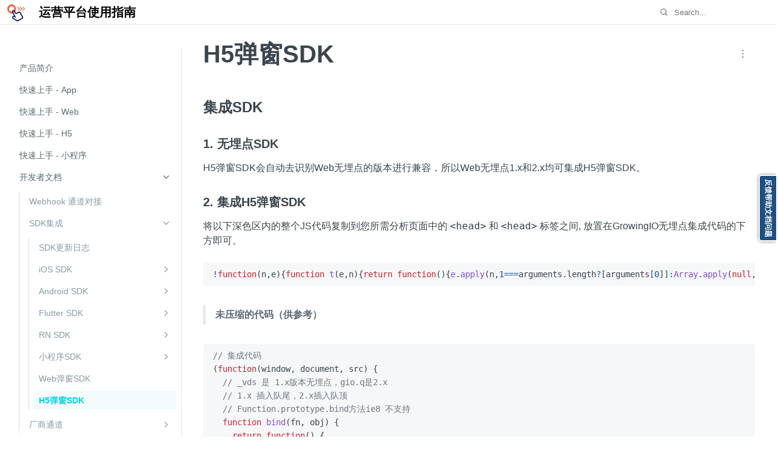

--- FILE ---
content_type: text/html
request_url: https://docs.growingio.com/mp/developers/integrations/h5-sdk
body_size: 342323
content:
<html lang="en" style="scroll-padding-top: 80px; color-scheme: light;"><head>
        <meta charset="utf-8" charset="utf-8">
        <meta charset="utf-8" name="viewport" content="width=device-width, initial-scale=1">
        <style>
            body.dragging * {
                cursor: grabbing !important;
            }
            * {
                box-sizing: border-box;
            }
            *:focus,
            *:hover {
                outline: none;
            }
            .gitbook-splashscreen {
                position: fixed;
                top: 0;
                right: 0;
                bottom: 0;
                left: 0;
                display: flex;
                width: 100%;
                height: 100%;
            }
            .slate-spacer {
                height: 0;
                color: transparent;
                outline: none;
                position: absolute;
            }
            @keyframes LoadingIndicator {
                from {
                    transform: rotate(0deg);
                }
                to {
                    transform: rotate(360deg);
                }
            }
            [data-loading-indicator='true'] {
                animation: LoadingIndicator 0.6s ease infinite;
            }
        </style>
        <title>H5弹窗SDK - 运营平台使用指南</title>
<link rel="preload" as="font" type="font/woff2" href="https://app.gitbook.com/public/fonts/Roboto/Roboto-Bold.woff2?v=3.19" crossorigin="anonymous">
<link rel="preload" as="font" type="font/woff2" href="https://app.gitbook.com/public/fonts/Roboto/Roboto-BoldItalic.woff2?v=3.19" crossorigin="anonymous">
<link rel="preload" as="font" type="font/woff2" href="https://app.gitbook.com/public/fonts/Roboto/Roboto-Black.woff2?v=3.19" crossorigin="anonymous">
<link rel="preload" as="font" type="font/woff2" href="https://app.gitbook.com/public/fonts/Roboto/Roboto-BlackItalic.woff2?v=3.19" crossorigin="anonymous">
<link rel="preload" as="font" type="font/woff2" href="https://app.gitbook.com/public/fonts/Roboto/Roboto-Medium.woff2?v=3.19" crossorigin="anonymous">
<link rel="preload" as="font" type="font/woff2" href="https://app.gitbook.com/public/fonts/Roboto/Roboto-MediumItalic.woff2?v=3.19" crossorigin="anonymous">
<link rel="preload" as="font" type="font/woff2" href="https://app.gitbook.com/public/fonts/Roboto/Roboto-Regular.woff2?v=3.19" crossorigin="anonymous">
<link rel="preload" as="font" type="font/woff2" href="https://app.gitbook.com/public/fonts/Roboto/Roboto-Italic.woff2?v=3.19" crossorigin="anonymous">
        <style id="__font-Roboto-gitbook-content-font">
            @font-face {
            font-family: 'gitbook-content-font';
            font-style:  normal;
            font-weight: 700;
            font-display: swap;
            src: local("Roboto Bold"), local("Roboto-Bold"), url("https://app.gitbook.com/public/fonts/Roboto/Roboto-Bold.woff2?v=3.19") format("woff2"),
                    url("https://app.gitbook.com/public/fonts/Roboto/Roboto-Bold.woff?v=3.19") format("woff");
        }
@font-face {
            font-family: 'gitbook-content-font';
            font-style:  italic;
            font-weight: 700;
            font-display: swap;
            src: local("Roboto BoldItalic"), local("Roboto-BoldItalic"), url("https://app.gitbook.com/public/fonts/Roboto/Roboto-BoldItalic.woff2?v=3.19") format("woff2"),
                    url("https://app.gitbook.com/public/fonts/Roboto/Roboto-BoldItalic.woff?v=3.19") format("woff");
        }
@font-face {
            font-family: 'gitbook-content-font';
            font-style:  normal;
            font-weight: 800;
            font-display: swap;
            src: local("Roboto Black"), local("Roboto-Black"), url("https://app.gitbook.com/public/fonts/Roboto/Roboto-Black.woff2?v=3.19") format("woff2"),
                    url("https://app.gitbook.com/public/fonts/Roboto/Roboto-Black.woff?v=3.19") format("woff");
        }
@font-face {
            font-family: 'gitbook-content-font';
            font-style:  italic;
            font-weight: 800;
            font-display: swap;
            src: local("Roboto BlackItalic"), local("Roboto-BlackItalic"), url("https://app.gitbook.com/public/fonts/Roboto/Roboto-BlackItalic.woff2?v=3.19") format("woff2"),
                    url("https://app.gitbook.com/public/fonts/Roboto/Roboto-BlackItalic.woff?v=3.19") format("woff");
        }
@font-face {
            font-family: 'gitbook-content-font';
            font-style:  normal;
            font-weight: 500;
            font-display: swap;
            src: local("Roboto Medium"), local("Roboto-Medium"), url("https://app.gitbook.com/public/fonts/Roboto/Roboto-Medium.woff2?v=3.19") format("woff2"),
                    url("https://app.gitbook.com/public/fonts/Roboto/Roboto-Medium.woff?v=3.19") format("woff");
        }
@font-face {
            font-family: 'gitbook-content-font';
            font-style:  italic;
            font-weight: 500;
            font-display: swap;
            src: local("Roboto MediumItalic"), local("Roboto-MediumItalic"), url("https://app.gitbook.com/public/fonts/Roboto/Roboto-MediumItalic.woff2?v=3.19") format("woff2"),
                    url("https://app.gitbook.com/public/fonts/Roboto/Roboto-MediumItalic.woff?v=3.19") format("woff");
        }
@font-face {
            font-family: 'gitbook-content-font';
            font-style:  normal;
            font-weight: 400;
            font-display: swap;
            src: local("Roboto Regular"), local("Roboto-Regular"), url("https://app.gitbook.com/public/fonts/Roboto/Roboto-Regular.woff2?v=3.19") format("woff2"),
                    url("https://app.gitbook.com/public/fonts/Roboto/Roboto-Regular.woff?v=3.19") format("woff");
        }
@font-face {
            font-family: 'gitbook-content-font';
            font-style:  italic;
            font-weight: 400;
            font-display: swap;
            src: local("Roboto Italic"), local("Roboto-Italic"), url("https://app.gitbook.com/public/fonts/Roboto/Roboto-Italic.woff2?v=3.19") format("woff2"),
                    url("https://app.gitbook.com/public/fonts/Roboto/Roboto-Italic.woff?v=3.19") format("woff");
        }
        </style>
<meta charset="utf-8" name="description" content="" id="__meta-description">
<meta charset="utf-8" name="og:description" content="" id="__meta-og:description">
<meta charset="utf-8" name="og:image" content="https://app.gitbook.com/share/space/thumbnail/-Lpwgem-x8KzhBglybzw/page/-LubUoKyGdVJPMnaQ6p-.png?color=%2303D1EB&amp;logo=https%3A%2F%2F3953104361-files.gitbook.io%2F~%2Ffiles%2Fv0%2Fb%2Fgitbook-legacy-files%2Fo%2Fspaces%252F-Lpwgem-x8KzhBglybzw%252Favatar.png%3Fgeneration%3D1573216124975898%26alt%3Dmedia&amp;theme=light" id="__meta-og:image">
<meta charset="utf-8" name="twitter:card" content="summary_large_image" id="__meta-twitter:card">
<meta charset="utf-8" name="og:title" content="H5弹窗SDK" id="__meta-og:title">
<meta charset="utf-8" name="twitter:site" content="运营平台使用指南" id="__meta-twitter:site">
<meta charset="utf-8" name="robots" content="index" id="__meta-robots">
<link rel="icon" href="https://3953104361-files.gitbook.io/~/files/v0/b/gitbook-legacy-files/o/spaces%2F-Lpwgem-x8KzhBglybzw%2Favatar.png?generation=1573216124975898&amp;alt=media" id="__link-icon">
<link rel="preload" as="font" type="font/woff2" href="https://app.gitbook.com/public/fonts/SourceCodePro/SourceCodePro-Bold.woff2?v=3.19" crossorigin="anonymous">
<link rel="preload" as="font" type="font/woff2" href="https://app.gitbook.com/public/fonts/SourceCodePro/SourceCodePro-BoldItalic.woff2?v=3.19" crossorigin="anonymous">
<link rel="preload" as="font" type="font/woff2" href="https://app.gitbook.com/public/fonts/SourceCodePro/SourceCodePro-Black.woff2?v=3.19" crossorigin="anonymous">
<link rel="preload" as="font" type="font/woff2" href="https://app.gitbook.com/public/fonts/SourceCodePro/SourceCodePro-BlackItalic.woff2?v=3.19" crossorigin="anonymous">
<link rel="preload" as="font" type="font/woff2" href="https://app.gitbook.com/public/fonts/SourceCodePro/SourceCodePro-Medium.woff2?v=3.19" crossorigin="anonymous">
<link rel="preload" as="font" type="font/woff2" href="https://app.gitbook.com/public/fonts/SourceCodePro/SourceCodePro-MediumItalic.woff2?v=3.19" crossorigin="anonymous">
<link rel="preload" as="font" type="font/woff2" href="https://app.gitbook.com/public/fonts/SourceCodePro/SourceCodePro-Regular.woff2?v=3.19" crossorigin="anonymous">
<link rel="preload" as="font" type="font/woff2" href="https://app.gitbook.com/public/fonts/SourceCodePro/SourceCodePro-Italic.woff2?v=3.19" crossorigin="anonymous">
        <style id="__font-SourceCodePro-gitbook-code-font">
            @font-face {
            font-family: 'gitbook-code-font';
            font-style:  normal;
            font-weight: 700;
            font-display: swap;
            src: local("Source Code Pro Bold"), local("SourceCodePro-Bold"), url("https://app.gitbook.com/public/fonts/SourceCodePro/SourceCodePro-Bold.woff2?v=3.19") format("woff2"),
                    url("https://app.gitbook.com/public/fonts/SourceCodePro/SourceCodePro-Bold.woff?v=3.19") format("woff");
        }
@font-face {
            font-family: 'gitbook-code-font';
            font-style:  italic;
            font-weight: 700;
            font-display: swap;
            src: local("Source Code Pro BoldItalic"), local("SourceCodePro-BoldItalic"), url("https://app.gitbook.com/public/fonts/SourceCodePro/SourceCodePro-BoldItalic.woff2?v=3.19") format("woff2"),
                    url("https://app.gitbook.com/public/fonts/SourceCodePro/SourceCodePro-BoldItalic.woff?v=3.19") format("woff");
        }
@font-face {
            font-family: 'gitbook-code-font';
            font-style:  normal;
            font-weight: 800;
            font-display: swap;
            src: local("Source Code Pro Black"), local("SourceCodePro-Black"), url("https://app.gitbook.com/public/fonts/SourceCodePro/SourceCodePro-Black.woff2?v=3.19") format("woff2"),
                    url("https://app.gitbook.com/public/fonts/SourceCodePro/SourceCodePro-Black.woff?v=3.19") format("woff");
        }
@font-face {
            font-family: 'gitbook-code-font';
            font-style:  italic;
            font-weight: 800;
            font-display: swap;
            src: local("Source Code Pro BlackItalic"), local("SourceCodePro-BlackItalic"), url("https://app.gitbook.com/public/fonts/SourceCodePro/SourceCodePro-BlackItalic.woff2?v=3.19") format("woff2"),
                    url("https://app.gitbook.com/public/fonts/SourceCodePro/SourceCodePro-BlackItalic.woff?v=3.19") format("woff");
        }
@font-face {
            font-family: 'gitbook-code-font';
            font-style:  normal;
            font-weight: 500;
            font-display: swap;
            src: local("Source Code Pro Medium"), local("SourceCodePro-Medium"), url("https://app.gitbook.com/public/fonts/SourceCodePro/SourceCodePro-Medium.woff2?v=3.19") format("woff2"),
                    url("https://app.gitbook.com/public/fonts/SourceCodePro/SourceCodePro-Medium.woff?v=3.19") format("woff");
        }
@font-face {
            font-family: 'gitbook-code-font';
            font-style:  italic;
            font-weight: 500;
            font-display: swap;
            src: local("Source Code Pro MediumItalic"), local("SourceCodePro-MediumItalic"), url("https://app.gitbook.com/public/fonts/SourceCodePro/SourceCodePro-MediumItalic.woff2?v=3.19") format("woff2"),
                    url("https://app.gitbook.com/public/fonts/SourceCodePro/SourceCodePro-MediumItalic.woff?v=3.19") format("woff");
        }
@font-face {
            font-family: 'gitbook-code-font';
            font-style:  normal;
            font-weight: 400;
            font-display: swap;
            src: local("Source Code Pro Regular"), local("SourceCodePro-Regular"), url("https://app.gitbook.com/public/fonts/SourceCodePro/SourceCodePro-Regular.woff2?v=3.19") format("woff2"),
                    url("https://app.gitbook.com/public/fonts/SourceCodePro/SourceCodePro-Regular.woff?v=3.19") format("woff");
        }
@font-face {
            font-family: 'gitbook-code-font';
            font-style:  italic;
            font-weight: 400;
            font-display: swap;
            src: local("Source Code Pro Italic"), local("SourceCodePro-Italic"), url("https://app.gitbook.com/public/fonts/SourceCodePro/SourceCodePro-Italic.woff2?v=3.19") format("woff2"),
                    url("https://app.gitbook.com/public/fonts/SourceCodePro/SourceCodePro-Italic.woff?v=3.19") format("woff");
        }
        </style>

                <link rel="modulepreload" href="https://app.gitbook.com/public/app/chunks/markup.lazy-7ONOGNYB.min.js">
<link rel="modulepreload" href="https://app.gitbook.com/public/app/chunks/javascript.lazy-TTUI5PNL.min.js">
<link rel="modulepreload" href="https://app.gitbook.com/public/app/chunks/css.lazy-SYSE72W3.min.js">
                
                <style id="react-native-stylesheet">[stylesheet-group="0"]{}
html{-ms-text-size-adjust:100%;-webkit-text-size-adjust:100%;-webkit-tap-highlight-color:rgba(0,0,0,0);}
body{margin:0;}
button::-moz-focus-inner,input::-moz-focus-inner{border:0;padding:0;}
input::-webkit-search-cancel-button,input::-webkit-search-decoration,input::-webkit-search-results-button,input::-webkit-search-results-decoration{display:none;}
[stylesheet-group="0.1"]{}
:focus:not([data-focusvisible-polyfill]){outline: none;}
[stylesheet-group="0.5"]{}
.css-18t94o4{cursor:pointer;}
.css-4rbku5{background-color:rgba(0,0,0,0.00);color:inherit;font:inherit;list-style:none;margin-bottom:0px;margin-left:0px;margin-right:0px;margin-top:0px;text-align:inherit;text-decoration:none;}
[stylesheet-group="1"]{}
.css-1dbjc4n{-ms-flex-align:stretch;-ms-flex-direction:column;-ms-flex-negative:0;-ms-flex-preferred-size:auto;-webkit-align-items:stretch;-webkit-box-align:stretch;-webkit-box-direction:normal;-webkit-box-orient:vertical;-webkit-flex-basis:auto;-webkit-flex-direction:column;-webkit-flex-shrink:0;align-items:stretch;border:0 solid black;box-sizing:border-box;display:-webkit-box;display:-moz-box;display:-ms-flexbox;display:-webkit-flex;display:flex;flex-basis:auto;flex-direction:column;flex-shrink:0;margin-bottom:0px;margin-left:0px;margin-right:0px;margin-top:0px;min-height:0px;min-width:0px;padding-bottom:0px;padding-left:0px;padding-right:0px;padding-top:0px;position:relative;z-index:0;}
.css-901oao{border:0 solid black;box-sizing:border-box;color:rgba(0,0,0,1.00);display:inline;font:14px -apple-system,BlinkMacSystemFont,"Segoe UI",Roboto,Helvetica,Arial,sans-serif;margin-bottom:0px;margin-left:0px;margin-right:0px;margin-top:0px;padding-bottom:0px;padding-left:0px;padding-right:0px;padding-top:0px;white-space:pre-wrap;word-wrap:break-word;}
.css-16my406{color:inherit;font:inherit;white-space:inherit;}
.css-vcwn7f{max-width:100%;overflow-x:hidden;overflow-y:hidden;text-overflow:ellipsis;white-space:pre;}
[stylesheet-group="2"]{}
.r-13awgt0{-ms-flex:1 1 0%;-webkit-flex:1;flex:1;}
.r-1xc7w19{border-bottom-color:rgba(0,0,0,1.00);border-left-color:rgba(0,0,0,1.00);border-right-color:rgba(0,0,0,1.00);border-top-color:rgba(0,0,0,1.00);}
.r-1phboty{border-bottom-style:solid;border-left-style:solid;border-right-style:solid;border-top-style:solid;}
.r-1yadl64{border-bottom-width:0px;border-left-width:0px;border-right-width:0px;border-top-width:0px;}
.r-6koalj{display:-webkit-box;display:-moz-box;display:-ms-flexbox;display:-webkit-flex;display:flex;}
.r-crgep1{margin-bottom:0px;margin-left:0px;margin-right:0px;margin-top:0px;}
.r-t60dpp{padding-bottom:0px;padding-left:0px;padding-right:0px;padding-top:0px;}
.r-42olwf{border-bottom-color:rgba(0,0,0,0.00);border-left-color:rgba(0,0,0,0.00);border-right-color:rgba(0,0,0,0.00);border-top-color:rgba(0,0,0,0.00);}
.r-rs99b7{border-bottom-width:1px;border-left-width:1px;border-right-width:1px;border-top-width:1px;}
.r-z2wwpe{border-bottom-left-radius:4px;border-bottom-right-radius:4px;border-top-left-radius:4px;border-top-right-radius:4px;}
.r-18c69zk{border-bottom-left-radius:100px;border-bottom-right-radius:100px;border-top-left-radius:100px;border-top-right-radius:100px;}
.r-kdyh1x{border-bottom-left-radius:6px;border-bottom-right-radius:6px;border-top-left-radius:6px;border-top-right-radius:6px;}
.r-1xfd6ze{border-bottom-left-radius:8px;border-bottom-right-radius:8px;border-top-left-radius:8px;border-top-right-radius:8px;}
.r-xoduu5{display:-webkit-inline-box;display:-moz-inline-box;display:-ms-inline-flexbox;display:-webkit-inline-flex;display:inline-flex;}
.r-1dqxon3{overflow-x:auto;overflow-y:auto;}
.r-1wgstfn{border-bottom-style:none;border-left-style:none;border-right-style:none;border-top-style:none;}
.r-1udh08x{overflow-x:hidden;overflow-y:hidden;}
.r-190qawg{border-bottom-color:rgba(227,232,237,1.00);border-left-color:rgba(227,232,237,1.00);border-right-color:rgba(227,232,237,1.00);border-top-color:rgba(227,232,237,1.00);}
.r-nsbfu8{padding-bottom:16px;padding-left:16px;padding-right:16px;padding-top:16px;}
[stylesheet-group="2.1"]{}
.r-1jgb5lz{margin-left:auto;margin-right:auto;}
.r-1pn2ns4{padding-left:8px;padding-right:8px;}
.r-ymttw5{padding-left:16px;padding-right:16px;}
.r-mk0yit{padding-left:0px;padding-right:0px;}
.r-s1qlax{padding-left:4px;padding-right:4px;}
.r-1e081e0{padding-left:12px;padding-right:12px;}
.r-1yzf0co{padding-bottom:16px;padding-top:16px;}
.r-5njf8e{padding-bottom:8px;padding-top:8px;}
.r-pw2am6{margin-bottom:24px;margin-top:24px;}
.r-1guathk{padding-left:24px;padding-right:24px;}
.r-oyd9sg{padding-bottom:4px;padding-top:4px;}
[stylesheet-group="2.2"]{}
.r-12vffkv>*{pointer-events:auto;}
.r-12vffkv{pointer-events:none!important;}
.r-1oszu61{-ms-flex-align:stretch;-webkit-align-items:stretch;-webkit-box-align:stretch;align-items:stretch;}
.r-deolkf{box-sizing:border-box;}
.r-1mlwlqe{-ms-flex-preferred-size:auto;-webkit-flex-basis:auto;flex-basis:auto;}
.r-eqz5dr{-ms-flex-direction:column;-webkit-box-direction:normal;-webkit-box-orient:vertical;-webkit-flex-direction:column;flex-direction:column;}
.r-1q142lx{-ms-flex-negative:0;-webkit-flex-shrink:0;flex-shrink:0;}
.r-ifefl9{min-height:0px;}
.r-bcqeeo{min-width:0px;}
.r-bnwqim{position:relative;}
.r-417010{z-index:0;}
.r-14lw9ot{background-color:rgba(255,255,255,1.00);}
.r-nzcix3{border-bottom-color:rgba(227,232,237,1.00);}
.r-qklmqi{border-bottom-width:1px;}
.r-gtdqiz{position:-webkit-sticky;position:sticky;}
.r-ipm5af{top:0px;}
.r-184en5c{z-index:1;}
.r-18u37iz{-ms-flex-direction:row;-webkit-box-direction:normal;-webkit-box-orient:horizontal;-webkit-flex-direction:row;flex-direction:row;}
.r-1awozwy{-ms-flex-align:center;-webkit-align-items:center;-webkit-box-align:center;align-items:center;}
.r-ty80ws{max-width:1510px;}
.r-13qz1uu{width:100%;}
.r-eafdt9{-webkit-transition-duration:0.15s;transition-duration:0.15s;}
.r-1i6wzkk{-moz-transition-property:opacity;-webkit-transition-property:opacity;transition-property:opacity;}

.r-1loqt21{cursor:pointer;}
.r-1otgn73{-ms-touch-action:manipulation;touch-action:manipulation;}
.r-18kxxzh{-ms-flex-positive:0;-webkit-box-flex:0;-webkit-flex-grow:0;flex-grow:0;}
.r-1777fci{-ms-flex-pack:center;-webkit-box-pack:center;-webkit-justify-content:center;justify-content:center;}
.r-1ny4l3l{outline-style:none;}
.r-eu3ka{height:40px;}
.r-1bnj018{color:rgba(92,105,117,1.00);}
.r-1kb76zh{margin-right:8px;}
.r-1aockid{width:40px;}
.r-h7gdob{color:currentColor;}
.r-17s6mgv{-ms-flex-pack:end;-webkit-box-pack:end;-webkit-justify-content:flex-end;justify-content:flex-end;}
.r-1ro0kt6{-ms-flex-preferred-size:0%;-webkit-flex-basis:0%;flex-basis:0%;}
.r-16y2uox{-ms-flex-positive:1;-webkit-box-flex:1;-webkit-flex-grow:1;flex-grow:1;}
.r-1wbh5a2{-ms-flex-negative:1;-webkit-flex-shrink:1;flex-shrink:1;}
.r-1qhn6m8{padding-left:16px;}
.r-1jj8364{margin-left:auto;}
.r-puj83k{padding-left:24px;}
.r-1pyaxff{padding-right:8px;}
.r-16vg0q1{max-width:225px;}
.r-1wtj0ep{-ms-flex-pack:justify;-webkit-box-pack:justify;-webkit-justify-content:space-between;justify-content:space-between;}
.r-gg6oyi{font-family:gitbook-content-font,-apple-system,BlinkMacSystemFont,"Segoe UI",Helvetica,Arial,sans-serif;}
.r-1b43r93{font-size:14px;}
.r-16dba41{font-weight:400;}
.r-hbpseb{line-height:22px;}
.r-1472mwg{height:24px;}
.r-7xmw5f{width:-webkit-fit-content;width:-moz-fit-content;width:fit-content;}
.r-1enofrn{font-size:12px;}
.r-1kfrs79{font-weight:600;}
.r-19r33im{letter-spacing:1.2px;}
.r-14yzgew{line-height:18px;}
.r-tsynxw{text-transform:uppercase;}
.r-gb5jj{color:rgba(3,209,235,1.00);}
.r-mabqd8{height:32px;}
.r-1yvhtrz{width:32px;}
.r-k200y{-ms-flex-item-align:start;-webkit-align-self:flex-start;align-self:flex-start;}
.r-18ayb63{border-right-color:rgba(227,232,237,1.00);}
.r-13l2t4g{border-right-width:1px;}
.r-12dqhl9{height:calc(100vh - 80px);}
.r-1rnoaur{overflow-y:auto;}
.r-1fo40xd{top:80px;}
.r-1ipicw7{width:300px;}
.r-sga3zk{height:64px;}
.r-1kihuf0{-ms-flex-item-align:center;-ms-grid-row-align:center;-webkit-align-self:center;align-self:center;}
.r-150rngu{-webkit-overflow-scrolling:touch;}
.r-11yh6sk{overflow-x:hidden;}
.r-1sncvnh{-webkit-transform:translateZ(0px);transform:translateZ(0px);}
.r-1sc18lr{padding-bottom:88px;}
.r-1p0dtai{bottom:0px;}
.r-u8s1d{position:absolute;}
.r-10ptun7{height:16px;}
.r-1l7z4oj{padding-bottom:16px;}
.r-1b00too{background-color:rgba(236,239,241,1.00);}
.r-1rasi3h{color:rgba(136,153,168,1.00);}
.r-b88u0q{font-weight:700;}
.r-1l5ssaz{max-width:910px;}
.r-1ygmrgt{padding-top:24px;}
.r-1peese0{margin-bottom:24px;}
.r-1xnzce8{-moz-user-select:-webkit-text;-moz-user-select:text;-ms-user-select:-webkit-text;-ms-user-select:text;-webkit-user-select:-webkit-text;-webkit-user-select:text;user-select:-webkit-text;user-select:text;}
.r-1nf4jbm{color:rgba(59,69,78,1.00);}
.r-11c0sde{margin-top:24px;}
.r-1yv4afn{border-top-color:rgba(227,232,237,1.00);}
.r-5kkj8d{border-top-width:1px;}
.r-icyqz7{max-height:calc(100vh - 88px);}
.r-1mkpi1y{max-width:max(50%, 300px);}
.r-hu79xy{min-width:196px;}
.r-wk8lta{padding-top:0px;}
.r-1mdbw0j{padding-bottom:0px;}
.r-dnmrzs{max-width:100%;}
.r-146iojx{max-width:300px;}
.r-5oul0u{margin-bottom:8px;}
.r-855088{border-left-color:rgba(0,0,0,0.00);}
.r-ms8t9i{border-left-width:3px;}
.r-15zivkp{margin-bottom:4px;}
.r-lqms97{margin-left:-1px;}
.r-14gqq1x{margin-top:4px;}
.r-1jkjb{margin-left:8px;}
.r-xd6kpl{padding-bottom:8px;}
.r-obd0qt{-ms-flex-align:end;-webkit-align-items:flex-end;-webkit-box-align:end;align-items:flex-end;}
.r-fdjqy7{text-align:left;}
.r-orgf3d{opacity:0;}
.r-tskmnb{padding-top:8px;}
.r-ubezar{font-size:16px;}
.r-135wba7{line-height:24px;}
.r-1vckr1u{background-color:rgba(245,247,249,1.00);}
.r-uibjmv{font-family:gitbook-code-font, Menlo, monospace;}
.r-m2pi6t{padding-left:4px;}
.r-1hvjb8t{padding-right:4px;}
.r-95jzfe{padding-top:16px;}
.r-2awvau{min-width:-webkit-max-content;min-width:-moz-max-content;min-width:max-content;}
.r-1janqcz{width:16px;}
.r-1v6e3re{min-width:48px;}
.r-i023vh{padding-right:16px;}
.r-yrgyi6{white-space:pre;}
.r-majxgm{font-weight:500;}
.r-d822y2{color:rgba(5,80,174,1.00);}
.r-i8xx8x{color:rgba(207,34,46,1.00);}
.r-jfrpv2{color:rgba(130,80,223,1.00);}
.r-13ll0g2{color:rgba(10,48,105,1.00);}
.r-3mc0re{right:8px;}
.r-1jsra8{box-shadow:inset 0px 0px 0px 1px #e3e8ed;}
.r-1h9q8wt{color:rgba(69,69,69,1.00);}
.r-lrsllp{width:24px;}
.r-1yyzdbt{border-left-color:rgba(227,232,237,1.00);}
.r-119zq30{border-left-width:4px;}
.r-1h8ys4a{padding-top:4px;}
.r-iphfwy{padding-bottom:4px;}
.r-99m41f{color:rgba(110,119,129,1.00);}
.r-6wscbn{max-width:252px;}
.r-1h0z5md{-ms-flex-pack:start;-webkit-box-pack:start;-webkit-justify-content:flex-start;justify-content:flex-start;}
.r-88pszg{margin-right:16px;}
.r-1niwhzg{background-color:rgba(0,0,0,0.00);}
.r-vvn4in{background-position:center;}
.r-u6sd8q{background-repeat:no-repeat;}
.r-4gszlv{background-size:cover;}
.r-1pi2tsx{height:100%;}
.r-1d2f490{left:0px;}
.r-zchlnj{right:0px;}
.r-1wyyakw{z-index:-1;}
.r-ehq7j7{background-size:contain;}
.r-1ceczpf{min-height:24px;}
.r-11vxtcu{background-color:rgba(211,220,228,1.00);}
.r-92ng3h{width:1px;}
.r-1clhhh9{-moz-transition-property:all;-webkit-transition-property:all;transition-property:all;}
.r-1ow6zhx{margin-left:16px;}
[stylesheet-group="10"]{}
[data-rnw-media-class="4605__4606"]{ height:80px;}
@media (max-width: 700px) and (max-width: 9999999.52544853959552544854px) { [data-rnw-media-class="4605__4606"] { height:64px;} }
[data-rnw-media-class="visible__hidden"]{display: none;}
@media (max-width: 700px) and (max-width: 9999999.118105115105981081019595104105100100101110px) { [data-rnw-media-class="visible__hidden"] {display: flex;} }
@media (max-width: 700px) and (max-width: 9999999.1041051001001011109595px) { [data-rnw-media-class="hidden__"] {display: none;} }
[data-rnw-media-class="hidden__visible"]{display: flex;}
@media (max-width: 700px) and (max-width: 9999999.104105100100101110959511810511510598108101px) { [data-rnw-media-class="hidden__visible"] {display: none;} }
[data-rnw-media-class="188__187"]{ -ms-flex-direction:row;-webkit-box-direction:normal;-webkit-box-orient:horizontal;-webkit-flex-direction:row;flex-direction:row;}
@media (max-width: 700px) and (max-width: 9999999.4956569595495655px) { [data-rnw-media-class="188__187"] { -ms-flex-direction:column;-webkit-box-direction:normal;-webkit-box-orient:vertical;-webkit-flex-direction:column;flex-direction:column;} }
[data-rnw-media-class="hidden__visible_b1430-visible"]{display: flex;}
@media (max-width: 1430px) and (max-width: 9999999.1041051001001011109595118105115105981081019598495251484511810511510598108101px) { [data-rnw-media-class="hidden__visible_b1430-visible"] {display: flex;} }
@media (max-width: 700px) and (max-width: 9999999.1041051001001011109595118105115105981081019598495251484511810511510598108101px) { [data-rnw-media-class="hidden__visible_b1430-visible"] {display: none;} }
[data-rnw-media-class="4343__4342_b1430-196"]{ padding-right:80px;}
@media (max-width: 1430px) and (max-width: 9999999.5251525195955251525095984952514845495754px) { [data-rnw-media-class="4343__4342_b1430-196"] { -ms-flex-pack:center;-webkit-box-pack:center;-webkit-justify-content:center;justify-content:center;} }
@media (max-width: 700px) and (max-width: 9999999.5251525195955251525095984952514845495754px) { [data-rnw-media-class="4343__4342_b1430-196"] { padding-right:16px;} }
[data-rnw-media-class="4306__4307"]{ height:48px;width:80px;}
@media (max-width: 700px) and (max-width: 9999999.52514854959552514855px) { [data-rnw-media-class="4306__4307"] { height:40px;min-width:16px;width:auto;} }
[data-rnw-media-class="236__235"]{ font-family:gitbook-content-font,-apple-system,BlinkMacSystemFont,"Segoe UI",Helvetica,Arial,sans-serif;font-size:40px;font-weight:700;line-height:48px;}
@media (max-width: 700px) and (max-width: 9999999.5051549595505153px) { [data-rnw-media-class="236__235"] { font-family:gitbook-content-font,-apple-system,BlinkMacSystemFont,"Segoe UI",Helvetica,Arial,sans-serif;font-size:32px;font-weight:700;line-height:40px;} }
[data-rnw-media-class="visible__hidden_b1430-visible"]{display: none;}
@media (max-width: 1430px) and (max-width: 9999999.1181051151059810810195951041051001001011109598495251484511810511510598108101px) { [data-rnw-media-class="visible__hidden_b1430-visible"] {display: flex;} }
@media (max-width: 700px) and (max-width: 9999999.1181051151059810810195951041051001001011109598495251484511810511510598108101px) { [data-rnw-media-class="visible__hidden_b1430-visible"] {display: flex;} }
[data-rnw-media-class="4309__4308"]{ margin-left:80px;}
@media (max-width: 700px) and (max-width: 9999999.52514857959552514856px) { [data-rnw-media-class="4309__4308"] { margin-left:16px;} }
[data-rnw-media-class="__127"]{ padding-bottom:40px;}
[data-rnw-media-class="4346__4345"]{ margin-left:80px;}
@media (max-width: 700px) and (max-width: 9999999.52515254959552515253px) { [data-rnw-media-class="4346__4345"] { margin-left:16px;} }
[data-rnw-media-class="_188_187"]{ -ms-flex-direction:row;-webkit-box-direction:normal;-webkit-box-orient:horizontal;-webkit-flex-direction:row;flex-direction:row;}
@media (max-width: 1024px) and (max-width: 9999999.9549565695495655px) { [data-rnw-media-class="_188_187"] { -ms-flex-direction:column;-webkit-box-direction:normal;-webkit-box-orient:vertical;-webkit-flex-direction:column;flex-direction:column;} }
@media (max-width: 1024px) and (max-width: 9999999.9549545095px) { [data-rnw-media-class="_162_"] { margin-bottom:16px;} }
[style="display:none"]{display: flex;}
@media (max-width: 1024px) and (max-width: 9999999.95118105115105981081019511810511510598108101px) { [style="display:none"] {display: flex;} }
[data-rnw-media-class="hidden__1kbfcbz_b1430-hidden"]{ width:max(220px, calc(100vw - max(300px, calc((100vw - 910px) / 2 - 0px)) - 750px - 80px - 80px - 0px));}
@media (max-width: 1430px) and (max-width: 9999999.10410510010010111095954910798102999812295984952514845104105100100101110px) { [data-rnw-media-class="hidden__1kbfcbz_b1430-hidden"] {display: none;} }
@media (max-width: 700px) and (max-width: 9999999.10410510010010111095954910798102999812295984952514845104105100100101110px) { [data-rnw-media-class="hidden__1kbfcbz_b1430-hidden"] {display: none;} }
[data-rnw-media-class="4220-196__4218-_b1430-196"]{ padding-right:80px;}
@media (max-width: 1430px) and (max-width: 9999999.52505048454957549595525049564595984952514845495754px) { [data-rnw-media-class="4220-196__4218-_b1430-196"] { -ms-flex-pack:center;-webkit-box-pack:center;-webkit-justify-content:center;justify-content:center;} }
@media (max-width: 700px) and (max-width: 9999999.52505048454957549595525049564595984952514845495754px) { [data-rnw-media-class="4220-196__4218-_b1430-196"] { -ms-flex-pack:center;-webkit-box-pack:center;-webkit-justify-content:center;justify-content:center;padding-right:16px;} }
[data-rnw-media-class="4219-__4217"]{ margin-left:80px;}
@media (max-width: 700px) and (max-width: 9999999.5250495745959552504955px) { [data-rnw-media-class="4219-__4217"] { margin-left:16px;} }
[data-rnw-media-class="212__211"]{ font-family:gitbook-content-font,-apple-system,BlinkMacSystemFont,"Segoe UI",Helvetica,Arial,sans-serif;font-size:24px;font-weight:700;line-height:32px;}
@media (max-width: 700px) and (max-width: 9999999.5049509595504949px) { [data-rnw-media-class="212__211"] { font-family:gitbook-content-font,-apple-system,BlinkMacSystemFont,"Segoe UI",Helvetica,Arial,sans-serif;font-size:20px;font-weight:700;line-height:24px;} }
[data-rnw-media-class="213__212"]{ font-family:gitbook-content-font,-apple-system,BlinkMacSystemFont,"Segoe UI",Helvetica,Arial,sans-serif;font-size:20px;font-weight:700;line-height:24px;}
@media (max-width: 700px) and (max-width: 9999999.5049519595504950px) { [data-rnw-media-class="213__212"] { font-family:gitbook-content-font,-apple-system,BlinkMacSystemFont,"Segoe UI",Helvetica,Arial,sans-serif;font-size:16px;font-weight:600;line-height:24px;} }
[data-rnw-media-class="4600-90-111-204-197-__4600-112-118-197"]{ -ms-flex-pack:start;-webkit-box-pack:start;-webkit-justify-content:flex-start;justify-content:flex-start;padding-left:16px;padding-right:24px;width:auto;}
@media (max-width: 700px) and (max-width: 9999999.5254484845574845494949455048524549575545959552544848454949504549495645495755px) { [data-rnw-media-class="4600-90-111-204-197-__4600-112-118-197"] { -ms-flex-negative:1;-ms-flex-pack:start;-webkit-box-pack:start;-webkit-flex-shrink:1;-webkit-justify-content:flex-start;flex-shrink:1;justify-content:flex-start;padding-left:0px;padding-right:16px;width:auto;} }
[data-rnw-media-class="239__238"]{ font-family:gitbook-content-font,-apple-system,BlinkMacSystemFont,"Segoe UI",Helvetica,Arial,sans-serif;font-size:20px;font-weight:700;line-height:24px;}
@media (max-width: 700px) and (max-width: 9999999.5051579595505156px) { [data-rnw-media-class="239__238"] { font-family:gitbook-content-font,-apple-system,BlinkMacSystemFont,"Segoe UI",Helvetica,Arial,sans-serif;font-size:16px;font-weight:600;line-height:24px;} }
[data-rnw-media-class="4389__4390"]{ border-right-width:0px;}
@media (max-width: 700px) and (max-width: 9999999.52515657959552515748px) { [data-rnw-media-class="4389__4390"] { border-right-width:1px;} }
[data-rnw-media-class="__187_b910-188"]{ -ms-flex-direction:row;-webkit-box-direction:normal;-webkit-box-orient:horizontal;-webkit-flex-direction:row;flex-direction:row;}
@media (max-width: 910px) and (max-width: 9999999.9595495655959857494845495656px) { [data-rnw-media-class="__187_b910-188"] { -ms-flex-direction:column;-webkit-box-direction:normal;-webkit-box-orient:vertical;-webkit-flex-direction:column;flex-direction:column;} }
[data-rnw-media-class="__153_b910-140-155"]{ margin-right:8px;}
@media (max-width: 910px) and (max-width: 9999999.959549535195985749484549524845495353px) { [data-rnw-media-class="__153_b910-140-155"] { margin-bottom:8px;margin-right:0px;} }
[data-rnw-media-class="__154_b910-139-156"]{ margin-left:8px;}
@media (max-width: 910px) and (max-width: 9999999.959549535295985749484549515745495354px) { [data-rnw-media-class="__154_b910-139-156"] { margin-left:0px;margin-top:8px;} }
[stylesheet-group="20"]{}
body:not(.dragging) [data-rnw-int-class="button___1827_"]:hover , body:not(.dragging) [data-rnw-int-class="button___1827_"]:focus { background-color:rgba(245,247,249,1.00);}
body:not(.dragging) [data-rnw-int-class="button___1827_"]:focus:not(:focus-visible) { outline: none; }
body:not(.dragging) [data-rnw-int-class="button___1827_"]:focus-visible { outline-color:#188694;outline-offset:0px;outline-style:auto;outline-width:2px;}
body:not(.dragging) [data-rnw-int-class="button___1827_"]:hover [data-rnw-int-class="nearest___1835_"], body:not(.dragging) [data-rnw-int-class="button___1827_"]:focus [data-rnw-int-class="nearest___1835_"]{ color:rgba(92,105,117,1.00);}
body:not(.dragging) [data-rnw-int-class="nearest___4369_"]:hover , body:not(.dragging) [data-rnw-int-class="nearest___4369_"]:focus { border-bottom-color:rgba(227,232,237,1.00);border-left-color:rgba(227,232,237,1.00);border-right-color:rgba(227,232,237,1.00);border-top-color:rgba(227,232,237,1.00);}
body:not(.dragging) [data-rnw-int-class="nearest___4369_"]:focus:not(:focus-visible) { outline: none; }
body:not(.dragging) [data-rnw-int-class="nearest___4369_"]:focus-visible { outline-color:#188694;outline-offset:0px;outline-style:auto;outline-width:2px;}
body:not(.dragging) [data-rnw-int-class="nearest___4369_"]:hover [data-rnw-int-class="nearest___258_"], body:not(.dragging) [data-rnw-int-class="nearest___4369_"]:focus [data-rnw-int-class="nearest___258_"]{ color:rgba(59,69,78,1.00);}
body:not(.dragging) [data-rnw-int-class="button___1438_"]:focus:not(:focus-visible) { outline: none; }
body:not(.dragging) [data-rnw-int-class="button___1438_"]:focus-visible { outline-color:#188694;outline-offset:0px;outline-style:auto;outline-width:2px;}
body:not(.dragging) [data-rnw-int-class="button___1438_"]:hover [data-rnw-int-class="nearest___1439-357393_"], body:not(.dragging) [data-rnw-int-class="button___1438_"]:focus [data-rnw-int-class="nearest___1439-357393_"]{ color:rgba(3,209,235,1.00);}
body:not(.dragging) [data-rnw-int-class="nearest___354-357418_"]:hover , body:not(.dragging) [data-rnw-int-class="nearest___354-357418_"]:focus { color:rgba(52,109,219,1.00);}
body:not(.dragging) [data-rnw-int-class="nearest___354-357418_"]:focus:not(:focus-visible) { outline: none; }
body:not(.dragging) [data-rnw-int-class="nearest___354-357418_"]:focus-visible { outline-color:#2662d7;outline-offset:0px;outline-style:auto;outline-width:2px;}
body:not(.dragging) [data-rnw-int-class="nearest___354-357418_"]:hover [data-rnw-int-class="nearest___354-357418_"], body:not(.dragging) [data-rnw-int-class="nearest___354-357418_"]:focus [data-rnw-int-class="nearest___354-357418_"]{ color:rgba(52,109,219,1.00);}
body:not(.dragging) [data-rnw-int-class="nearest____"]:focus:not(:focus-visible) { outline: none; }
body:not(.dragging) [data-rnw-int-class="nearest____"]:focus-visible { outline-color:#188694;outline-offset:0px;outline-style:auto;outline-width:2px;}
body:not(.dragging) [data-rnw-int-class="nearest____"]:hover [data-rnw-int-class="nearest___354-357362_"], body:not(.dragging) [data-rnw-int-class="nearest____"]:focus [data-rnw-int-class="nearest___354-357362_"]{ color:rgba(3,209,235,1.00);}
body:not(.dragging) [data-rnw-int-class="nearest____"]:hover [data-rnw-int-class="nearest__354-357362__"]{ color:rgba(3,209,235,1.00);}
[data-rnw-int-class="nearest_274__354-357362_"]{ color:rgba(136,153,168,1.00);}
body:not(.dragging) [data-rnw-int-class="nearest_274__354-357362_"]:hover , body:not(.dragging) [data-rnw-int-class="nearest_274__354-357362_"]:focus { color:rgba(3,209,235,1.00);}
body:not(.dragging) [data-rnw-int-class="nearest_274__354-357362_"]:focus:not(:focus-visible) { outline: none; }
body:not(.dragging) [data-rnw-int-class="nearest_274__354-357362_"]:focus-visible { outline-color:#188694;outline-offset:0px;outline-style:auto;outline-width:2px;}
body:not(.dragging) [data-rnw-int-class="codeblock-toolbar____"]:focus:not(:focus-visible) { outline: none; }
body:not(.dragging) [data-rnw-int-class="codeblock-toolbar____"]:focus-visible { outline-color:#188694;outline-offset:0px;outline-style:auto;outline-width:2px;}
[data-rnw-int-class="nearest_hidden__visible_"]{display: none;}
body:not(.dragging) [data-rnw-int-class="codeblock-toolbar____"]:hover [data-rnw-int-class="nearest_hidden__visible_"], body:not(.dragging) [data-rnw-int-class="codeblock-toolbar____"]:focus [data-rnw-int-class="nearest_hidden__visible_"]{display: flex;}
body:not(.dragging) [data-rnw-int-class="button___1877_"]:hover , body:not(.dragging) [data-rnw-int-class="button___1877_"]:focus { background-color:rgba(245,247,249,1.00);background-image:-webkit-linear-gradient(90deg, #eceff1, #e3e8ed);background-image:-moz-linear-gradient(90deg, #eceff1, #e3e8ed);background-image:linear-gradient(90deg, #eceff1, #e3e8ed);box-shadow:inset 0px 0px 0px 1px #e3e8ed;}
body:not(.dragging) [data-rnw-int-class="button___1877_"]:focus:not(:focus-visible) { outline: none; }
body:not(.dragging) [data-rnw-int-class="button___1877_"]:focus-visible { outline-color:#188694;outline-offset:0px;outline-style:auto;outline-width:2px;}
[data-rnw-int-class="nearest_258__354-357362_"]{ color:rgba(59,69,78,1.00);}
body:not(.dragging) [data-rnw-int-class="nearest____"]:hover [data-rnw-int-class="nearest_258__354-357362_"], body:not(.dragging) [data-rnw-int-class="nearest____"]:focus [data-rnw-int-class="nearest_258__354-357362_"]{ color:rgba(3,209,235,1.00);}
body:not(.dragging) [data-rnw-int-class="nearest__4391__"]:hover { background-color:rgba(236,239,241,1.00);}
body:not(.dragging) [data-rnw-int-class="nearest__4391__"]:focus:not(:focus-visible) { outline: none; }
body:not(.dragging) [data-rnw-int-class="nearest__4391__"]:focus-visible { outline-color:#188694;outline-offset:0px;outline-style:auto;outline-width:2px;}
body:not(.dragging) [data-rnw-int-class="BaseCard__2181-__2173-357457-"]:hover { -webkit-transform:translateY(-2px);box-shadow:0px 12px 13px rgba(0,0,0,0.02);transform:translateY(-2px);}
body:not(.dragging) [data-rnw-int-class="BaseCard__2181-__2173-357457-"]:focus { border-bottom-color:rgba(3,209,235,1.00);border-left-color:rgba(3,209,235,1.00);border-right-color:rgba(3,209,235,1.00);border-top-color:rgba(3,209,235,1.00);}
body:not(.dragging) [data-rnw-int-class="BaseCard__2181-__2173-357457-"]:focus:not(:focus-visible) { outline: none; }
body:not(.dragging) [data-rnw-int-class="BaseCard__2181-__2173-357457-"]:focus-visible { outline-color:#188694;outline-offset:0px;outline-style:auto;outline-width:2px;}
body:not(.dragging) [data-rnw-int-class="BaseCard__2181-__2173-357457-"]:hover [data-rnw-int-class="nearest__354-357362__"]{ color:rgba(3,209,235,1.00);}
body:not(.dragging) [data-rnw-int-class="BaseCard__2181-__2173-357457-"]:hover [data-rnw-int-class="nearest___354-357362_"], body:not(.dragging) [data-rnw-int-class="BaseCard__2181-__2173-357457-"]:focus [data-rnw-int-class="nearest___354-357362_"]{ color:rgba(3,209,235,1.00);}</style>
                <style>
                    html,
                    body {
                        -webkit-font-smoothing: antialiased;
                        text-rendering: optimizelegibility;
                        width: 100%;
                        min-height: 100vh;
                        user-select: none;
                        outline: none;
                        position: relative;
                    }
                    /* Avoid Chrome to see Safari hack */
                    @supports (-webkit-touch-callout: none) {
                        html,
                        body,
                        .gitbook-root {
                            /* The hack for Safari */
                            min-height: -webkit-fill-available;
                        }
                    }
                    .gitbook-root {
                        display: flex;
                        min-height: 100vh;
                    }
                </style>
            
        
        
    <style id="iframely-styles" type="text/css">.iframely-responsive{top:0;left:0;width:100%;height:0;position:relative;padding-bottom:56.25%;box-sizing:border-box;}.iframely-responsive>*{top:0;left:0;width:100%;height:100%;position:absolute;border:0;box-sizing:border-box;}</style>
        <script type='text/javascript'>
        !function(e,t,n,g,i){e[i]=e[i]||function(){(e[i].q=e[i].q||[]).push(arguments)},n=t.createElement("script"),tag=t.getElementsByTagName("script")[0],n.async=1,n.src=('https:'==document.location.protocol?'https://':'http://')+g,tag.parentNode.insertBefore(n,tag)}(window,document,"script","assets.giocdn.com/2.1/gio.js","gio");
          gio('init', '0a1b4118dd954ec3bcc69da5138bdb96', {});
          gio('config', {'imp':false, 'host':'apifwd.growingio.com'});
          gio('send');
        var match = document.cookie.match(
            new RegExp('(0a1b4118dd954ec3bcc69da5138bdb96_gr_cs1=)([^;]+)'))
        if (match) gio("setUserId", match[2]);
        !function(n,e){function t(e,n){return function(){e.apply(n,1===arguments.length?[arguments[0]]:Array.apply(null,arguments))}}var s=n.gio?t(n.gio.q.unshift,n.gio.q):t(n._vds.push,n._vds),i="growingio-sdk";n[i]={pendingEvents:[]},s(["setListener",function(e){n[i]&&n[i].eventMessageQueue?n[i].eventMessageQueue.feed(e):n[i].pendingEvents.length<=200&&n[i].pendingEvents.push(e)}]);var o=e.createElement("script"),r=e.getElementsByTagName("script");o.async=1,o.src=("https:"==e.location.protocol?"https://":"http://")+"assets.giocdn.com/sdk/marketing/access.latest.js";var g=r[r.length-1];g.parentNode.insertBefore(o,g)}(window,document);
        </script>
        <link rel="stylesheet" href="https://cdnjs.cloudflare.com/ajax/libs/docsearch.js/2.6.3/docsearch.min.css" />
        </head>
        
    <body>
        <div class="gitbook-root"><div class="css-1dbjc4n r-13awgt0 r-12vffkv" data-reactroot=""><div class="css-1dbjc4n r-13awgt0 r-12vffkv"><header data-rnw-media-class="3943__3944" class="r-1awozwy r-14lw9ot r-nzcix3 r-qklmqi r-1xc7w19 r-1phboty r-1yadl64 r-deolkf r-6koalj r-1mlwlqe r-18u37iz r-1q142lx r-crgep1 r-ifefl9 r-bcqeeo r-t60dpp r-gtdqiz r-ipm5af r-184en5c"><div class="css-1dbjc4n r-1awozwy r-6koalj r-18u37iz r-1jgb5lz r-ty80ws r-1pn2ns4 r-13qz1uu"><a href="/mp/" aria-label="运营平台使用指南" data-rnw-int-class="nearest____" data-rnw-media-class="3938-90-111-204-197-__3938-112-118-197" class="css-4rbku5 css-1dbjc4n r-1awozwy r-1loqt21 r-18u37iz r-1otgn73 r-eafdt9 r-1i6wzkk r-lrvibr" data-testid="public.headerHomeLink"><div class="css-1dbjc4n r-1awozwy r-1ro0kt6 r-18u37iz r-16y2uox r-1wbh5a2 r-1h0z5md r-6wscbn"><div class="css-1dbjc4n"><div data-rnw-media-class="hidden__visible" class="css-1dbjc4n"><div class="css-1dbjc4n r-1awozwy r-z2wwpe r-18u37iz r-eu3ka r-1777fci r-88pszg r-1udh08x r-1aockid" style=""><div aria-label="" class="css-1dbjc4n r-1ro0kt6 r-16y2uox r-1wbh5a2 r-1pi2tsx r-1udh08x r-13qz1uu r-417010" style=""><div class="css-1dbjc4n r-1niwhzg r-vvn4in r-u6sd8q r-ehq7j7 r-1p0dtai r-1pi2tsx r-1d2f490 r-u8s1d r-zchlnj r-ipm5af r-13qz1uu r-1wyyakw" style="background-image: url(&quot;https://www.gitbook.com/cdn-cgi/image/width=40,height=40,fit=contain,dpr=1,format=auto/https%3A%2F%2F3953104361-files.gitbook.io%2F~%2Ffiles%2Fv0%2Fb%2Fgitbook-legacy-files%2Fo%2Fspaces%252F-Lpwgem-x8KzhBglybzw%252Favatar.png%3Fgeneration%3D1573216124975898%26alt%3Dmedia&quot;);"></div><img alt="" draggable="false" src="https://www.gitbook.com/cdn-cgi/image/width=40,height=40,fit=contain,dpr=1,format=auto/https%3A%2F%2F3953104361-files.gitbook.io%2F~%2Ffiles%2Fv0%2Fb%2Fgitbook-legacy-files%2Fo%2Fspaces%252F-Lpwgem-x8KzhBglybzw%252Favatar.png%3Fgeneration%3D1573216124975898%26alt%3Dmedia" class="css-9pa8cd"></div></div></div></div><div dir="auto" data-rnw-media-class="239__238" class="css-901oao r-1udh08x"><span data-rnw-int-class="nearest_258__354-4004_" class="css-901oao css-16my406 css-vcwn7f">运营平台使用指南</span></div></div></a><div data-rnw-media-class="hidden__" class="css-1dbjc4n r-1awozwy r-1ro0kt6 r-18u37iz r-16y2uox r-1wbh5a2 r-17s6mgv r-1qhn6m8"></div><div data-rnw-media-class="hidden__visible" class="css-1dbjc4n r-1ro0kt6 r-16y2uox r-1wbh5a2 r-1jj8364 r-16vg0q1 r-puj83k r-1pyaxff"><div aria-label="Search…" data-rnw-int-class="nearest___3707_" tabindex="0" class="css-1dbjc4n r-1awozwy r-42olwf r-kdyh1x r-rs99b7 r-1loqt21 r-18u37iz r-eu3ka r-1wtj0ep r-1qhn6m8 r-1pyaxff r-1otgn73 r-eafdt9 r-1i6wzkk r-lrvibr r-13qz1uu" style=""><div class="css-1dbjc4n r-1awozwy r-18u37iz"><svg viewBox="0 0 24 24" fill="none" preserveAspectRatio="xMidYMid meet" class="r-1bnj018 r-1kb76zh" style="height: 14px; vertical-align: middle; width: 14px;"><path fill-rule="evenodd" clip-rule="evenodd" d="M10.5 4a6.5 6.5 0 100 13 6.5 6.5 0 000-13zM2 10.5a8.5 8.5 0 1117 0 8.5 8.5 0 01-17 0z" fill="currentColor"></path><path fill-rule="evenodd" clip-rule="evenodd" d="M15.093 15.093a1 1 0 011.414 0l5.2 5.2a1 1 0 01-1.414 1.414l-5.2-5.2a1 1 0 010-1.414z" fill="currentColor"></path></svg>
<input id="searchinput" type="text" style="border:none" growing-track='true' placeholder="Search..." name="q" value="" class="inputInner-5c86b87d--medium-0bbed4bd--inputInner-4216b016--searchInputPlaceholder-936306be"/>
</div></div></div></div></header><div data-rnw-media-class="188__187" class="css-1dbjc4n r-1ro0kt6 r-16y2uox r-1wbh5a2"><div data-rnw-media-class="hidden__visible_b1430-visible" class="css-1dbjc4n r-k200y r-14lw9ot r-18ayb63 r-13l2t4g r-18u37iz r-12dqhl9 r-17s6mgv r-1rnoaur r-gtdqiz r-1fo40xd" data-testid="page.desktopTableOfContents" style="width: max(300px, ((100vw - 910px) / 2) - 0px);"><nav aria-label="Table of contents" class="r-1oszu61 r-1xc7w19 r-1phboty r-1yadl64 r-deolkf r-6koalj r-1mlwlqe r-eqz5dr r-1q142lx r-crgep1 r-ifefl9 r-bcqeeo r-t60dpp r-bnwqim r-1ipicw7 r-417010"><div class="css-1dbjc4n r-1ro0kt6 r-16y2uox r-1wbh5a2 r-puj83k"><div class="css-1dbjc4n r-150rngu r-1ro0kt6 r-eqz5dr r-16y2uox r-1wbh5a2 r-11yh6sk r-1rnoaur r-1sncvnh"><div class="css-1dbjc4n r-1sc18lr r-1yzf0co"><div class="css-1dbjc4n"><a href="/mp/" data-rnw-media-class="3727__3728" data-rnw-int-class="nearest__3729__" class="css-4rbku5 css-1dbjc4n r-1awozwy r-42olwf r-z2wwpe r-rs99b7 r-1loqt21 r-18u37iz r-15zivkp r-1kb76zh r-1ceczpf r-1pn2ns4 r-1otgn73 r-eafdt9 r-1i6wzkk r-lrvibr"><div dir="auto" class="css-901oao r-1bnj018 r-1ro0kt6 r-16y2uox r-1wbh5a2 r-gg6oyi r-1b43r93 r-16dba41 r-hbpseb r-oyd9sg">产品简介</div></a></div><div class="css-1dbjc4n"><a href="/mp/kuai-su-shang-shou-app" data-rnw-media-class="3727__3728" data-rnw-int-class="nearest__3729__" class="css-4rbku5 css-1dbjc4n r-1awozwy r-42olwf r-z2wwpe r-rs99b7 r-1loqt21 r-18u37iz r-15zivkp r-1kb76zh r-1ceczpf r-1pn2ns4 r-1otgn73 r-eafdt9 r-1i6wzkk r-lrvibr"><div dir="auto" class="css-901oao r-1bnj018 r-1ro0kt6 r-16y2uox r-1wbh5a2 r-gg6oyi r-1b43r93 r-16dba41 r-hbpseb r-oyd9sg">快速上手 - App</div></a></div><div class="css-1dbjc4n"><a href="/mp/kuai-su-shang-shou-web" data-rnw-media-class="3727__3728" data-rnw-int-class="nearest__3729__" class="css-4rbku5 css-1dbjc4n r-1awozwy r-42olwf r-z2wwpe r-rs99b7 r-1loqt21 r-18u37iz r-15zivkp r-1kb76zh r-1ceczpf r-1pn2ns4 r-1otgn73 r-eafdt9 r-1i6wzkk r-lrvibr"><div dir="auto" class="css-901oao r-1bnj018 r-1ro0kt6 r-16y2uox r-1wbh5a2 r-gg6oyi r-1b43r93 r-16dba41 r-hbpseb r-oyd9sg">快速上手 - Web</div></a></div><div class="css-1dbjc4n"><a href="/mp/kuai-su-shang-shou-h5" data-rnw-media-class="3727__3728" data-rnw-int-class="nearest__3729__" class="css-4rbku5 css-1dbjc4n r-1awozwy r-42olwf r-z2wwpe r-rs99b7 r-1loqt21 r-18u37iz r-15zivkp r-1kb76zh r-1ceczpf r-1pn2ns4 r-1otgn73 r-eafdt9 r-1i6wzkk r-lrvibr"><div dir="auto" class="css-901oao r-1bnj018 r-1ro0kt6 r-16y2uox r-1wbh5a2 r-gg6oyi r-1b43r93 r-16dba41 r-hbpseb r-oyd9sg">快速上手 - H5</div></a></div><div class="css-1dbjc4n"><a href="/mp/kuai-su-shang-shou-xiao-cheng-xu" data-rnw-media-class="3727__3728" data-rnw-int-class="nearest__3729__" class="css-4rbku5 css-1dbjc4n r-1awozwy r-42olwf r-z2wwpe r-rs99b7 r-1loqt21 r-18u37iz r-15zivkp r-1kb76zh r-1ceczpf r-1pn2ns4 r-1otgn73 r-eafdt9 r-1i6wzkk r-lrvibr"><div dir="auto" class="css-901oao r-1bnj018 r-1ro0kt6 r-16y2uox r-1wbh5a2 r-gg6oyi r-1b43r93 r-16dba41 r-hbpseb r-oyd9sg">快速上手 - 小程序</div></a></div><div class="css-1dbjc4n"><a href="/mp/developers" data-rnw-media-class="3727__3728" data-rnw-int-class="nearest__3729__" class="css-4rbku5 css-1dbjc4n r-1awozwy r-42olwf r-z2wwpe r-rs99b7 r-1loqt21 r-18u37iz r-15zivkp r-1kb76zh r-1ceczpf r-1pn2ns4 r-1otgn73 r-eafdt9 r-1i6wzkk r-lrvibr"><div dir="auto" class="css-901oao r-1bnj018 r-1ro0kt6 r-16y2uox r-1wbh5a2 r-gg6oyi r-1b43r93 r-16dba41 r-hbpseb r-oyd9sg">开发者文档</div><div tabindex="0" class="css-1dbjc4n r-1awozwy r-1loqt21 r-18u37iz r-1otgn73 r-eafdt9 r-1i6wzkk r-lrvibr"><svg viewBox="0 0 24 24" fill="none" stroke="currentColor" stroke-width="2" stroke-linecap="round" stroke-linejoin="round" preserveAspectRatio="xMidYMid meet" class="r-1bnj018 r-10ptun7 r-1janqcz" style="vertical-align: middle;"><path d="M6 9l6 6 6-6"></path></svg></div></a><div class="css-1dbjc4n r-5oul0u r-1jkjb r-14gqq1x r-bnwqim"><div class="css-1dbjc4n r-1jkjb"><div class="css-1dbjc4n"><a href="/mp/developers/chuang-jian-yi-ge-webhook-tong-dao" data-rnw-media-class="3727__3728" data-rnw-int-class="nearest__3729__" class="css-4rbku5 css-1dbjc4n r-1awozwy r-42olwf r-z2wwpe r-rs99b7 r-1loqt21 r-18u37iz r-15zivkp r-1kb76zh r-1ceczpf r-1pn2ns4 r-1otgn73 r-eafdt9 r-1i6wzkk r-lrvibr"><div dir="auto" class="css-901oao r-1rasi3h r-1ro0kt6 r-16y2uox r-1wbh5a2 r-gg6oyi r-1b43r93 r-16dba41 r-hbpseb r-oyd9sg">Webhook 通道对接</div></a></div></div><div class="css-1dbjc4n r-1jkjb"><div class="css-1dbjc4n"><a href="/mp/developers/integrations" data-rnw-media-class="3727__3728" data-rnw-int-class="nearest__3729__" class="css-4rbku5 css-1dbjc4n r-1awozwy r-42olwf r-z2wwpe r-rs99b7 r-1loqt21 r-18u37iz r-15zivkp r-1kb76zh r-1ceczpf r-1pn2ns4 r-1otgn73 r-eafdt9 r-1i6wzkk r-lrvibr"><div dir="auto" class="css-901oao r-1rasi3h r-1ro0kt6 r-16y2uox r-1wbh5a2 r-gg6oyi r-1b43r93 r-16dba41 r-hbpseb r-oyd9sg">SDK集成</div><div tabindex="0" class="css-1dbjc4n r-1awozwy r-1loqt21 r-18u37iz r-1otgn73 r-eafdt9 r-1i6wzkk r-lrvibr"><svg viewBox="0 0 24 24" fill="none" stroke="currentColor" stroke-width="2" stroke-linecap="round" stroke-linejoin="round" preserveAspectRatio="xMidYMid meet" class="r-1rasi3h r-10ptun7 r-1janqcz" style="vertical-align: middle;"><path d="M6 9l6 6 6-6"></path></svg></div></a><div class="css-1dbjc4n r-5oul0u r-1jkjb r-14gqq1x r-bnwqim"><div class="css-1dbjc4n r-1jkjb"><div class="css-1dbjc4n"><a href="/mp/developers/integrations/changelog" data-rnw-media-class="3727__3728" data-rnw-int-class="nearest__3729__" class="css-4rbku5 css-1dbjc4n r-1awozwy r-42olwf r-z2wwpe r-rs99b7 r-1loqt21 r-18u37iz r-15zivkp r-1kb76zh r-1ceczpf r-1pn2ns4 r-1otgn73 r-eafdt9 r-1i6wzkk r-lrvibr"><div dir="auto" class="css-901oao r-1rasi3h r-1ro0kt6 r-16y2uox r-1wbh5a2 r-gg6oyi r-1b43r93 r-16dba41 r-hbpseb r-oyd9sg">SDK更新日志</div></a></div></div><div class="css-1dbjc4n r-1jkjb"><div class="css-1dbjc4n"><a href="/mp/developers/integrations/ios-sdk" data-rnw-media-class="3727__3728" data-rnw-int-class="nearest__3729__" class="css-4rbku5 css-1dbjc4n r-1awozwy r-42olwf r-z2wwpe r-rs99b7 r-1loqt21 r-18u37iz r-15zivkp r-1kb76zh r-1ceczpf r-1pn2ns4 r-1otgn73 r-eafdt9 r-1i6wzkk r-lrvibr"><div dir="auto" class="css-901oao r-1rasi3h r-1ro0kt6 r-16y2uox r-1wbh5a2 r-gg6oyi r-1b43r93 r-16dba41 r-hbpseb r-oyd9sg">iOS SDK</div><div tabindex="0" class="css-1dbjc4n r-1awozwy r-1loqt21 r-18u37iz r-1otgn73 r-eafdt9 r-1i6wzkk r-lrvibr"><svg viewBox="0 0 24 24" fill="none" stroke="currentColor" stroke-width="2" stroke-linecap="round" stroke-linejoin="round" preserveAspectRatio="xMidYMid meet" class="r-1rasi3h r-10ptun7 r-1janqcz" style="vertical-align: middle;"><path d="M9 18l6-6-6-6"></path></svg></div></a></div></div><div class="css-1dbjc4n r-1jkjb"><div class="css-1dbjc4n"><a href="/mp/developers/integrations/android-sdk" data-rnw-media-class="3727__3728" data-rnw-int-class="nearest__3729__" class="css-4rbku5 css-1dbjc4n r-1awozwy r-42olwf r-z2wwpe r-rs99b7 r-1loqt21 r-18u37iz r-15zivkp r-1kb76zh r-1ceczpf r-1pn2ns4 r-1otgn73 r-eafdt9 r-1i6wzkk r-lrvibr"><div dir="auto" class="css-901oao r-1rasi3h r-1ro0kt6 r-16y2uox r-1wbh5a2 r-gg6oyi r-1b43r93 r-16dba41 r-hbpseb r-oyd9sg">Android SDK</div><div tabindex="0" class="css-1dbjc4n r-1awozwy r-1loqt21 r-18u37iz r-1otgn73 r-eafdt9 r-1i6wzkk r-lrvibr"><svg viewBox="0 0 24 24" fill="none" stroke="currentColor" stroke-width="2" stroke-linecap="round" stroke-linejoin="round" preserveAspectRatio="xMidYMid meet" class="r-1rasi3h r-10ptun7 r-1janqcz" style="vertical-align: middle;"><path d="M9 18l6-6-6-6"></path></svg></div></a></div></div><div class="css-1dbjc4n r-1jkjb"><div class="css-1dbjc4n"><a href="/mp/developers/integrations/flutter-sdk" data-rnw-media-class="3727__3728" data-rnw-int-class="nearest__3729__" class="css-4rbku5 css-1dbjc4n r-1awozwy r-42olwf r-z2wwpe r-rs99b7 r-1loqt21 r-18u37iz r-15zivkp r-1kb76zh r-1ceczpf r-1pn2ns4 r-1otgn73 r-eafdt9 r-1i6wzkk r-lrvibr"><div dir="auto" class="css-901oao r-1rasi3h r-1ro0kt6 r-16y2uox r-1wbh5a2 r-gg6oyi r-1b43r93 r-16dba41 r-hbpseb r-oyd9sg">Flutter SDK</div><div tabindex="0" class="css-1dbjc4n r-1awozwy r-1loqt21 r-18u37iz r-1otgn73 r-eafdt9 r-1i6wzkk r-lrvibr"><svg viewBox="0 0 24 24" fill="none" stroke="currentColor" stroke-width="2" stroke-linecap="round" stroke-linejoin="round" preserveAspectRatio="xMidYMid meet" class="r-1rasi3h r-10ptun7 r-1janqcz" style="vertical-align: middle;"><path d="M9 18l6-6-6-6"></path></svg></div></a></div></div><div class="css-1dbjc4n r-1jkjb"><div class="css-1dbjc4n"><a href="/mp/developers/integrations/react-native_sdk" data-rnw-media-class="3727__3728" data-rnw-int-class="nearest__3729__" class="css-4rbku5 css-1dbjc4n r-1awozwy r-42olwf r-z2wwpe r-rs99b7 r-1loqt21 r-18u37iz r-15zivkp r-1kb76zh r-1ceczpf r-1pn2ns4 r-1otgn73 r-eafdt9 r-1i6wzkk r-lrvibr"><div dir="auto" class="css-901oao r-1rasi3h r-1ro0kt6 r-16y2uox r-1wbh5a2 r-gg6oyi r-1b43r93 r-16dba41 r-hbpseb r-oyd9sg">RN SDK</div><div tabindex="0" class="css-1dbjc4n r-1awozwy r-1loqt21 r-18u37iz r-1otgn73 r-eafdt9 r-1i6wzkk r-lrvibr"><svg viewBox="0 0 24 24" fill="none" stroke="currentColor" stroke-width="2" stroke-linecap="round" stroke-linejoin="round" preserveAspectRatio="xMidYMid meet" class="r-1rasi3h r-10ptun7 r-1janqcz" style="vertical-align: middle;"><path d="M9 18l6-6-6-6"></path></svg></div></a></div></div><div class="css-1dbjc4n r-1jkjb"><div class="css-1dbjc4n"><a href="/mp/developers/integrations/minp-sdk" data-rnw-media-class="3727__3728" data-rnw-int-class="nearest__3729__" class="css-4rbku5 css-1dbjc4n r-1awozwy r-42olwf r-z2wwpe r-rs99b7 r-1loqt21 r-18u37iz r-15zivkp r-1kb76zh r-1ceczpf r-1pn2ns4 r-1otgn73 r-eafdt9 r-1i6wzkk r-lrvibr"><div dir="auto" class="css-901oao r-1rasi3h r-1ro0kt6 r-16y2uox r-1wbh5a2 r-gg6oyi r-1b43r93 r-16dba41 r-hbpseb r-oyd9sg">小程序SDK</div><div tabindex="0" class="css-1dbjc4n r-1awozwy r-1loqt21 r-18u37iz r-1otgn73 r-eafdt9 r-1i6wzkk r-lrvibr"><svg viewBox="0 0 24 24" fill="none" stroke="currentColor" stroke-width="2" stroke-linecap="round" stroke-linejoin="round" preserveAspectRatio="xMidYMid meet" class="r-1rasi3h r-10ptun7 r-1janqcz" style="vertical-align: middle;"><path d="M9 18l6-6-6-6"></path></svg></div></a></div></div><div class="css-1dbjc4n r-1jkjb"><div class="css-1dbjc4n"><a href="/mp/developers/integrations/js-sdk" data-rnw-media-class="3727__3728" data-rnw-int-class="nearest__3729__" class="css-4rbku5 css-1dbjc4n r-1awozwy r-42olwf r-z2wwpe r-rs99b7 r-1loqt21 r-18u37iz r-15zivkp r-1kb76zh r-1ceczpf r-1pn2ns4 r-1otgn73 r-eafdt9 r-1i6wzkk r-lrvibr"><div dir="auto" class="css-901oao r-1rasi3h r-1ro0kt6 r-16y2uox r-1wbh5a2 r-gg6oyi r-1b43r93 r-16dba41 r-hbpseb r-oyd9sg">Web弹窗SDK</div></a></div></div><div class="css-1dbjc4n r-1jkjb"><div class="css-1dbjc4n"><a href="/mp/developers/integrations/h5-sdk" data-rnw-media-class="3727__3728" data-rnw-int-class="nearest____" class="css-4rbku5 css-1dbjc4n r-1awozwy r-42olwf r-z2wwpe r-rs99b7 r-1loqt21 r-18u37iz r-1kb76zh r-1ceczpf r-1pn2ns4 r-1otgn73 r-eafdt9 r-1i6wzkk r-lrvibr" style="background-color: rgba(133, 214, 224, 0.1);"><div dir="auto" class="css-901oao r-gb5jj r-1ro0kt6 r-16y2uox r-1wbh5a2 r-gg6oyi r-1b43r93 r-b88u0q r-hbpseb r-oyd9sg">H5弹窗SDK</div></a></div></div><div class="css-1dbjc4n r-11vxtcu r-1p0dtai r-1d2f490 r-u8s1d r-ipm5af r-92ng3h"></div></div></div></div><div class="css-1dbjc4n r-1jkjb"><div class="css-1dbjc4n"><a href="/mp/developers/push-channel" data-rnw-media-class="3727__3728" data-rnw-int-class="nearest__3729__" class="css-4rbku5 css-1dbjc4n r-1awozwy r-42olwf r-z2wwpe r-rs99b7 r-1loqt21 r-18u37iz r-15zivkp r-1kb76zh r-1ceczpf r-1pn2ns4 r-1otgn73 r-eafdt9 r-1i6wzkk r-lrvibr"><div dir="auto" class="css-901oao r-1rasi3h r-1ro0kt6 r-16y2uox r-1wbh5a2 r-gg6oyi r-1b43r93 r-16dba41 r-hbpseb r-oyd9sg">厂商通道</div><div tabindex="0" class="css-1dbjc4n r-1awozwy r-1loqt21 r-18u37iz r-1otgn73 r-eafdt9 r-1i6wzkk r-lrvibr"><svg viewBox="0 0 24 24" fill="none" stroke="currentColor" stroke-width="2" stroke-linecap="round" stroke-linejoin="round" preserveAspectRatio="xMidYMid meet" class="r-1rasi3h r-10ptun7 r-1janqcz" style="vertical-align: middle;"><path d="M9 18l6-6-6-6"></path></svg></div></a></div></div><div class="css-1dbjc4n r-1jkjb"><div class="css-1dbjc4n"><a href="/mp/developers/open-api" data-rnw-media-class="3727__3728" data-rnw-int-class="nearest__3729__" class="css-4rbku5 css-1dbjc4n r-1awozwy r-42olwf r-z2wwpe r-rs99b7 r-1loqt21 r-18u37iz r-1kb76zh r-1ceczpf r-1pn2ns4 r-1otgn73 r-eafdt9 r-1i6wzkk r-lrvibr"><div dir="auto" class="css-901oao r-1rasi3h r-1ro0kt6 r-16y2uox r-1wbh5a2 r-gg6oyi r-1b43r93 r-16dba41 r-hbpseb r-oyd9sg">API参考</div><div tabindex="0" class="css-1dbjc4n r-1awozwy r-1loqt21 r-18u37iz r-1otgn73 r-eafdt9 r-1i6wzkk r-lrvibr"><svg viewBox="0 0 24 24" fill="none" stroke="currentColor" stroke-width="2" stroke-linecap="round" stroke-linejoin="round" preserveAspectRatio="xMidYMid meet" class="r-1rasi3h r-10ptun7 r-1janqcz" style="vertical-align: middle;"><path d="M9 18l6-6-6-6"></path></svg></div></a></div></div><div class="css-1dbjc4n r-11vxtcu r-1p0dtai r-1d2f490 r-u8s1d r-ipm5af r-92ng3h"></div></div></div><div class="css-1dbjc4n"><a href="/mp/product-manual" data-rnw-media-class="3727__3728" data-rnw-int-class="nearest__3729__" class="css-4rbku5 css-1dbjc4n r-1awozwy r-42olwf r-z2wwpe r-rs99b7 r-1loqt21 r-18u37iz r-15zivkp r-1kb76zh r-1ceczpf r-1pn2ns4 r-1otgn73 r-eafdt9 r-1i6wzkk r-lrvibr"><div dir="auto" class="css-901oao r-1bnj018 r-1ro0kt6 r-16y2uox r-1wbh5a2 r-gg6oyi r-1b43r93 r-16dba41 r-hbpseb r-oyd9sg">产品使用文档</div><div tabindex="0" class="css-1dbjc4n r-1awozwy r-1loqt21 r-18u37iz r-1otgn73 r-eafdt9 r-1i6wzkk r-lrvibr"><svg viewBox="0 0 24 24" fill="none" stroke="currentColor" stroke-width="2" stroke-linecap="round" stroke-linejoin="round" preserveAspectRatio="xMidYMid meet" class="r-1bnj018 r-10ptun7 r-1janqcz" style="vertical-align: middle;"><path d="M9 18l6-6-6-6"></path></svg></div></a></div><div class="css-1dbjc4n"><a href="/mp/faq" data-rnw-media-class="3727__3728" data-rnw-int-class="nearest__3729__" class="css-4rbku5 css-1dbjc4n r-1awozwy r-42olwf r-z2wwpe r-rs99b7 r-1loqt21 r-18u37iz r-1kb76zh r-1ceczpf r-1pn2ns4 r-1otgn73 r-eafdt9 r-1i6wzkk r-lrvibr"><div dir="auto" class="css-901oao r-1bnj018 r-1ro0kt6 r-16y2uox r-1wbh5a2 r-gg6oyi r-1b43r93 r-16dba41 r-hbpseb r-oyd9sg">FAQ</div><div tabindex="0" class="css-1dbjc4n r-1awozwy r-1loqt21 r-18u37iz r-1otgn73 r-eafdt9 r-1i6wzkk r-lrvibr"><svg viewBox="0 0 24 24" fill="none" stroke="currentColor" stroke-width="2" stroke-linecap="round" stroke-linejoin="round" preserveAspectRatio="xMidYMid meet" class="r-1bnj018 r-10ptun7 r-1janqcz" style="vertical-align: middle;"><path d="M9 18l6-6-6-6"></path></svg></div></a></div></div></div></div><div class="css-1dbjc4n r-1p0dtai r-u8s1d r-13qz1uu r-184en5c"><div class="css-1dbjc4n r-10ptun7" style="background-image: linear-gradient(rgba(255, 255, 255, 0), rgb(255, 255, 255));"></div></div></nav></div><div class="css-1dbjc4n r-14lw9ot r-13awgt0"><div class="css-1dbjc4n r-1ro0kt6 r-18u37iz r-16y2uox r-1wbh5a2"><div data-rnw-media-class="__" class="css-1dbjc4n r-1ro0kt6 r-18u37iz r-16y2uox r-1wbh5a2 r-1777fci"><main class="r-1oszu61 r-1xc7w19 r-1phboty r-1yadl64 r-deolkf r-6koalj r-1ro0kt6 r-eqz5dr r-16y2uox r-1wbh5a2 r-crgep1 r-ifefl9 r-bcqeeo r-t60dpp r-bnwqim r-417010"><div data-rnw-media-class="3479__3478_b1430-196" class="css-1dbjc4n r-18u37iz r-1777fci"><div class="css-1dbjc4n r-1ro0kt6 r-16y2uox r-1wbh5a2 r-1l5ssaz"><div class="css-1dbjc4n r-eqz5dr r-1peese0 r-1ygmrgt"><div class="css-1dbjc4n r-18u37iz"><div data-rnw-media-class="3442__3443" class="css-1dbjc4n r-1awozwy r-18u37iz r-17s6mgv"></div><div class="css-1dbjc4n r-1ro0kt6 r-16y2uox r-1wbh5a2"><h1 data-rnw-media-class="236__235" class="r-1nf4jbm r-crgep1 r-1xnzce8" data-testid="page.title">H5弹窗SDK</h1></div><div data-rnw-media-class="visible__hidden_b1430-visible" class="css-1dbjc4n r-1awozwy r-18u37iz"><div aria-label="Page actions" role="button" data-rnw-int-class="button___895_" tabindex="0" class="css-18t94o4 css-1dbjc4n r-1awozwy r-42olwf r-18c69zk r-rs99b7 r-1bnj018 r-1loqt21 r-18u37iz r-18kxxzh r-eu3ka r-1777fci r-1ny4l3l r-mk0yit r-1otgn73 r-eafdt9 r-1i6wzkk r-lrvibr r-1aockid" data-testid="pageCompactToolbar.paletteButton"><svg viewBox="0 0 16 16" fill="none" preserveAspectRatio="xMidYMid meet" data-rnw-int-class="nearest___903_" class="r-h7gdob" style="height: 18px; vertical-align: middle; width: 18px;"><path d="M8 4a1 1 0 100-2 1 1 0 000 2zM8 8.75a1 1 0 100-2 1 1 0 000 2zM8 13.5a1 1 0 100-2 1 1 0 000 2z" fill="currentColor"></path></svg></div></div></div><div data-rnw-media-class="3445__3444" class="css-1dbjc4n"></div></div></div></div><div data-rnw-media-class="__127" class="css-1dbjc4n"><div class="css-1dbjc4n r-bnwqim"><div data-testid="page.contentEditor" data-slate-editor="true" data-document-key="4" data-key="4" autocorrect="on" spellcheck="true" style="outline: none; white-space: pre-wrap; overflow-wrap: break-word;"><div style="content-visibility: auto; contain-intrinsic-size: 0px 64px;"><div class="css-1dbjc4n r-bnwqim"><div data-rnw-media-class="3356-196__3354-_b1430-196" class="css-1dbjc4n r-1ro0kt6 r-18u37iz r-16y2uox r-1wbh5a2 r-1777fci"><div class="css-1dbjc4n r-1ro0kt6 r-16y2uox r-1wbh5a2 r-1l5ssaz"><div data-rnw-media-class="3355-__3353" class="css-1dbjc4n"><div class="css-1dbjc4n"><div data-key="de95d583d9fe4447984d0c19cd8c2d4b" class="r-1oszu61 r-1xc7w19 r-1phboty r-1yadl64 r-deolkf r-6koalj r-1mlwlqe r-eqz5dr r-1q142lx r-crgep1 r-ifefl9 r-bcqeeo r-t60dpp r-xd6kpl r-1ygmrgt r-1yzf0co r-bnwqim r-417010"><div data-block-content="de95d583d9fe4447984d0c19cd8c2d4b" class="r-1oszu61 r-1xc7w19 r-1phboty r-1yadl64 r-deolkf r-6koalj r-1ro0kt6 r-eqz5dr r-16y2uox r-1wbh5a2 r-crgep1 r-ifefl9 r-bcqeeo r-t60dpp r-bnwqim r-417010"><h2 data-rnw-media-class="__" class="r-obd0qt r-1xc7w19 r-1phboty r-1yadl64 r-deolkf r-6koalj r-1mlwlqe r-18u37iz r-1q142lx r-crgep1 r-ifefl9 r-bcqeeo r-t60dpp r-bnwqim r-417010" id="ji-cheng-sdk"><div dir="auto" data-rnw-media-class="212__211" class="css-901oao r-1nf4jbm r-1loqt21 r-fdjqy7 r-1xnzce8" id="text-ji-cheng-sdk"><span data-key="9d3f0bb503a64310b3f49cde8ff3b63d"><span data-offset-key="9d3f0bb503a64310b3f49cde8ff3b63d:0">集成SDK</span></span><a href="#ji-cheng-sdk" aria-label="Direct link to heading" data-rnw-int-class="nearest_274__354-4004_" class="css-4rbku5 css-901oao css-16my406 r-1awozwy r-1loqt21 r-xoduu5 r-1jkjb r-orgf3d"><svg viewBox="0 0 24 24" fill="none" stroke="currentColor" stroke-width="2" stroke-linecap="round" stroke-linejoin="round" preserveAspectRatio="xMidYMid meet" style="height: 20px; vertical-align: middle; width: 20px;"><path d="M4 9h16M4 15h16M10 3L8 21M16 3l-2 18"></path></svg></a></div></h2></div></div></div></div></div></div></div></div><div style="content-visibility: auto; contain-intrinsic-size: 0px 56px;"><div class="css-1dbjc4n r-bnwqim"><div data-rnw-media-class="3356-196__3354-_b1430-196" class="css-1dbjc4n r-1ro0kt6 r-18u37iz r-16y2uox r-1wbh5a2 r-1777fci"><div class="css-1dbjc4n r-1ro0kt6 r-16y2uox r-1wbh5a2 r-1l5ssaz"><div data-rnw-media-class="3355-__3353" class="css-1dbjc4n"><div class="css-1dbjc4n"><div data-key="0f98ff5abb7845ae99349167e68d86c4" class="r-1oszu61 r-1xc7w19 r-1phboty r-1yadl64 r-deolkf r-6koalj r-1mlwlqe r-eqz5dr r-1q142lx r-crgep1 r-ifefl9 r-bcqeeo r-t60dpp r-xd6kpl r-1ygmrgt r-1yzf0co r-bnwqim r-417010"><div data-block-content="0f98ff5abb7845ae99349167e68d86c4" class="r-1oszu61 r-1xc7w19 r-1phboty r-1yadl64 r-deolkf r-6koalj r-1ro0kt6 r-eqz5dr r-16y2uox r-1wbh5a2 r-crgep1 r-ifefl9 r-bcqeeo r-t60dpp r-bnwqim r-417010"><h3 data-rnw-media-class="__" class="r-obd0qt r-1xc7w19 r-1phboty r-1yadl64 r-deolkf r-6koalj r-1mlwlqe r-18u37iz r-1q142lx r-crgep1 r-ifefl9 r-bcqeeo r-t60dpp r-bnwqim r-417010" id="1.-wu-mai-dian-sdk"><div dir="auto" data-rnw-media-class="213__212" class="css-901oao r-1nf4jbm r-1loqt21 r-fdjqy7 r-1xnzce8" id="text-1.-wu-mai-dian-sdk"><span data-key="bb5228ac65bd42d1bab9b4b061f5f110"><span data-offset-key="bb5228ac65bd42d1bab9b4b061f5f110:0">1. 无埋点SDK</span></span><a href="#1.-wu-mai-dian-sdk" aria-label="Direct link to heading" data-rnw-int-class="nearest_274__354-4004_" class="css-4rbku5 css-901oao css-16my406 r-1awozwy r-1loqt21 r-xoduu5 r-1jkjb r-orgf3d"><svg viewBox="0 0 24 24" fill="none" stroke="currentColor" stroke-width="2" stroke-linecap="round" stroke-linejoin="round" preserveAspectRatio="xMidYMid meet" class="r-10ptun7" style="vertical-align: middle; width: 16px;"><path d="M4 9h16M4 15h16M10 3L8 21M16 3l-2 18"></path></svg></a></div></h3></div></div></div></div></div></div></div></div><div style="content-visibility: auto; contain-intrinsic-size: 0px 40px;"><div class="css-1dbjc4n r-bnwqim"><div data-rnw-media-class="3356-196__3354-_b1430-196" class="css-1dbjc4n r-1ro0kt6 r-18u37iz r-16y2uox r-1wbh5a2 r-1777fci"><div class="css-1dbjc4n r-1ro0kt6 r-16y2uox r-1wbh5a2 r-1l5ssaz"><div data-rnw-media-class="3355-__3353" class="css-1dbjc4n"><div class="css-1dbjc4n"><div data-key="3147273a7a71495c956a1ede7e7fddae" class="r-1oszu61 r-1xc7w19 r-1phboty r-1yadl64 r-deolkf r-6koalj r-1mlwlqe r-eqz5dr r-1q142lx r-crgep1 r-ifefl9 r-bcqeeo r-t60dpp r-xd6kpl r-tskmnb r-1yzf0co r-bnwqim r-417010"><div data-block-content="3147273a7a71495c956a1ede7e7fddae" class="r-1oszu61 r-1xc7w19 r-1phboty r-1yadl64 r-deolkf r-6koalj r-1ro0kt6 r-eqz5dr r-16y2uox r-1wbh5a2 r-crgep1 r-ifefl9 r-bcqeeo r-t60dpp r-bnwqim r-417010"><div dir="auto" class="css-901oao r-1nf4jbm r-gg6oyi r-ubezar r-16dba41 r-135wba7 r-fdjqy7 r-1xnzce8"><span data-key="e0ea361491b0481cb3829ca12d484ed4"><span data-offset-key="e0ea361491b0481cb3829ca12d484ed4:0">H5弹窗SDK会自动去识别Web无埋点的版本进行兼容，所以Web无埋点1.x和2.x均可集成H5弹窗SDK。</span></span></div></div></div></div></div></div></div></div></div><div style="content-visibility: auto; contain-intrinsic-size: 0px 56px;"><div class="css-1dbjc4n r-bnwqim"><div data-rnw-media-class="3356-196__3354-_b1430-196" class="css-1dbjc4n r-1ro0kt6 r-18u37iz r-16y2uox r-1wbh5a2 r-1777fci"><div class="css-1dbjc4n r-1ro0kt6 r-16y2uox r-1wbh5a2 r-1l5ssaz"><div data-rnw-media-class="3355-__3353" class="css-1dbjc4n"><div class="css-1dbjc4n"><div data-key="f77469797028494ba45ae2ae73d999e3" class="r-1oszu61 r-1xc7w19 r-1phboty r-1yadl64 r-deolkf r-6koalj r-1mlwlqe r-eqz5dr r-1q142lx r-crgep1 r-ifefl9 r-bcqeeo r-t60dpp r-xd6kpl r-1ygmrgt r-1yzf0co r-bnwqim r-417010"><div data-block-content="f77469797028494ba45ae2ae73d999e3" class="r-1oszu61 r-1xc7w19 r-1phboty r-1yadl64 r-deolkf r-6koalj r-1ro0kt6 r-eqz5dr r-16y2uox r-1wbh5a2 r-crgep1 r-ifefl9 r-bcqeeo r-t60dpp r-bnwqim r-417010"><h3 data-rnw-media-class="__" class="r-obd0qt r-1xc7w19 r-1phboty r-1yadl64 r-deolkf r-6koalj r-1mlwlqe r-18u37iz r-1q142lx r-crgep1 r-ifefl9 r-bcqeeo r-t60dpp r-bnwqim r-417010" id="2.-ji-cheng-h5-tan-chuang-sdk"><div dir="auto" data-rnw-media-class="213__212" class="css-901oao r-1nf4jbm r-1loqt21 r-fdjqy7 r-1xnzce8" id="text-2.-ji-cheng-h5-tan-chuang-sdk"><span data-key="0824b5486caa48318e8845cdb46960e8"><span data-offset-key="0824b5486caa48318e8845cdb46960e8:0">2. 集成H5弹窗SDK</span></span><a href="#2.-ji-cheng-h5-tan-chuang-sdk" aria-label="Direct link to heading" data-rnw-int-class="nearest_274__354-4004_" class="css-4rbku5 css-901oao css-16my406 r-1awozwy r-1loqt21 r-xoduu5 r-1jkjb r-orgf3d"><svg viewBox="0 0 24 24" fill="none" stroke="currentColor" stroke-width="2" stroke-linecap="round" stroke-linejoin="round" preserveAspectRatio="xMidYMid meet" class="r-10ptun7" style="vertical-align: middle; width: 16px;"><path d="M4 9h16M4 15h16M10 3L8 21M16 3l-2 18"></path></svg></a></div></h3></div></div></div></div></div></div></div></div><div style="content-visibility: auto; contain-intrinsic-size: 0px 40px;"><div class="css-1dbjc4n r-bnwqim"><div data-rnw-media-class="3356-196__3354-_b1430-196" class="css-1dbjc4n r-1ro0kt6 r-18u37iz r-16y2uox r-1wbh5a2 r-1777fci"><div class="css-1dbjc4n r-1ro0kt6 r-16y2uox r-1wbh5a2 r-1l5ssaz"><div data-rnw-media-class="3355-__3353" class="css-1dbjc4n"><div class="css-1dbjc4n"><div data-key="3bf34ecb9a1d44968cd73d424640251f" class="r-1oszu61 r-1xc7w19 r-1phboty r-1yadl64 r-deolkf r-6koalj r-1mlwlqe r-eqz5dr r-1q142lx r-crgep1 r-ifefl9 r-bcqeeo r-t60dpp r-xd6kpl r-tskmnb r-1yzf0co r-bnwqim r-417010"><div data-block-content="3bf34ecb9a1d44968cd73d424640251f" class="r-1oszu61 r-1xc7w19 r-1phboty r-1yadl64 r-deolkf r-6koalj r-1ro0kt6 r-eqz5dr r-16y2uox r-1wbh5a2 r-crgep1 r-ifefl9 r-bcqeeo r-t60dpp r-bnwqim r-417010"><div dir="auto" class="css-901oao r-1nf4jbm r-gg6oyi r-ubezar r-16dba41 r-135wba7 r-fdjqy7 r-1xnzce8"><span data-key="659b118fceb245609a8bce05600296da"><span data-offset-key="659b118fceb245609a8bce05600296da:0">将以下深色区内的整个JS代码复制到您所需分析页面中的</span><code data-slate-leaf="true" data-offset-key="659b118fceb245609a8bce05600296da:1" class="r-1vckr1u r-z2wwpe r-uibjmv r-crgep1 r-m2pi6t r-1hvjb8t">&lt;head&gt;</code><span data-offset-key="659b118fceb245609a8bce05600296da:2">和</span><code data-slate-leaf="true" data-offset-key="659b118fceb245609a8bce05600296da:3" class="r-1vckr1u r-z2wwpe r-uibjmv r-crgep1 r-m2pi6t r-1hvjb8t">&lt;head&gt;</code><span data-offset-key="659b118fceb245609a8bce05600296da:4">标签之间, 放置在GrowingIO无埋点集成代码的下方即可。</span></span></div></div></div></div></div></div></div></div></div><div style="content-visibility: auto; contain-intrinsic-size: 0px 196px;"><div class="css-1dbjc4n r-bnwqim"><div data-rnw-media-class="3356-196__3354-_b1430-196" class="css-1dbjc4n r-1ro0kt6 r-18u37iz r-16y2uox r-1wbh5a2 r-1777fci"><div class="css-1dbjc4n r-1ro0kt6 r-16y2uox r-1wbh5a2 r-1l5ssaz"><div data-rnw-media-class="3355-__3353" class="css-1dbjc4n"><div class="css-1dbjc4n"><div data-key="dfc1fff1f41b43a6a9b3a90e7580909c" class="r-1oszu61 r-1xc7w19 r-1phboty r-1yadl64 r-deolkf r-6koalj r-1mlwlqe r-eqz5dr r-1q142lx r-crgep1 r-ifefl9 r-bcqeeo r-t60dpp r-1l7z4oj r-95jzfe r-1yzf0co r-bnwqim r-417010"><div data-block-content="dfc1fff1f41b43a6a9b3a90e7580909c" class="r-1oszu61 r-1xc7w19 r-1phboty r-1yadl64 r-deolkf r-6koalj r-1ro0kt6 r-eqz5dr r-16y2uox r-1wbh5a2 r-crgep1 r-ifefl9 r-bcqeeo r-t60dpp r-bnwqim r-417010"><div data-rnw-int-class="codeblock-toolbar____" class="css-1dbjc4n r-1vckr1u r-z2wwpe r-bnwqim"><div spellcheck="false" class="r-1oszu61 r-1xc7w19 r-1phboty r-1yadl64 r-deolkf r-6koalj r-1mlwlqe r-eqz5dr r-1q142lx r-crgep1 r-ifefl9 r-bcqeeo r-1dqxon3 r-t60dpp r-5njf8e r-bnwqim r-417010"><div class="css-1dbjc4n r-2awvau"><div class="css-1dbjc4n r-6koalj r-18u37iz"><div contenteditable="false" class="r-1oszu61 r-1xc7w19 r-1phboty r-1yadl64 r-deolkf r-6koalj r-1mlwlqe r-eqz5dr r-1q142lx r-crgep1 r-ifefl9 r-bcqeeo r-t60dpp r-bnwqim r-417010"><div class="css-1dbjc4n r-1ro0kt6 r-16y2uox r-1wbh5a2 r-1janqcz"></div></div><div dir="auto" class="css-901oao r-1nf4jbm r-uibjmv r-1b43r93 r-majxgm r-hbpseb r-1v6e3re r-i023vh r-1xnzce8 r-yrgyi6"><span data-key="6e86b64dee21462480041ef39b883efe"><span data-highlighting="operator" data-slate-leaf="true" data-offset-key="6e86b64dee21462480041ef39b883efe:0" class="r-d822y2 r-crgep1">!</span><span data-highlighting="keyword" data-slate-leaf="true" data-offset-key="6e86b64dee21462480041ef39b883efe:1" class="r-i8xx8x r-crgep1">function</span><span data-highlighting="punctuation" data-slate-leaf="true" data-offset-key="6e86b64dee21462480041ef39b883efe:2" class="r-crgep1">(</span><span data-highlighting="parameter" data-slate-leaf="true" data-offset-key="6e86b64dee21462480041ef39b883efe:3" class="r-crgep1">n</span><span data-highlighting="parameter punctuation" data-slate-leaf="true" data-offset-key="6e86b64dee21462480041ef39b883efe:4" class="r-crgep1">,</span><span data-highlighting="parameter" data-slate-leaf="true" data-offset-key="6e86b64dee21462480041ef39b883efe:5" class="r-crgep1">e</span><span data-highlighting="punctuation" data-slate-leaf="true" data-offset-key="6e86b64dee21462480041ef39b883efe:6" class="r-crgep1">){</span><span data-highlighting="keyword" data-slate-leaf="true" data-offset-key="6e86b64dee21462480041ef39b883efe:7" class="r-i8xx8x r-crgep1">function</span><span data-offset-key="6e86b64dee21462480041ef39b883efe:8"> </span><span data-highlighting="function" data-slate-leaf="true" data-offset-key="6e86b64dee21462480041ef39b883efe:9" class="r-jfrpv2 r-crgep1">t</span><span data-highlighting="punctuation" data-slate-leaf="true" data-offset-key="6e86b64dee21462480041ef39b883efe:10" class="r-crgep1">(</span><span data-highlighting="parameter" data-slate-leaf="true" data-offset-key="6e86b64dee21462480041ef39b883efe:11" class="r-crgep1">e</span><span data-highlighting="parameter punctuation" data-slate-leaf="true" data-offset-key="6e86b64dee21462480041ef39b883efe:12" class="r-crgep1">,</span><span data-highlighting="parameter" data-slate-leaf="true" data-offset-key="6e86b64dee21462480041ef39b883efe:13" class="r-crgep1">n</span><span data-highlighting="punctuation" data-slate-leaf="true" data-offset-key="6e86b64dee21462480041ef39b883efe:14" class="r-crgep1">){</span><span data-highlighting="keyword" data-slate-leaf="true" data-offset-key="6e86b64dee21462480041ef39b883efe:15" class="r-i8xx8x r-crgep1">return</span><span data-offset-key="6e86b64dee21462480041ef39b883efe:16"> </span><span data-highlighting="keyword" data-slate-leaf="true" data-offset-key="6e86b64dee21462480041ef39b883efe:17" class="r-i8xx8x r-crgep1">function</span><span data-highlighting="punctuation" data-slate-leaf="true" data-offset-key="6e86b64dee21462480041ef39b883efe:18" class="r-crgep1">(){</span><span data-highlighting="function" data-slate-leaf="true" data-offset-key="6e86b64dee21462480041ef39b883efe:19" class="r-jfrpv2 r-crgep1">e</span><span data-highlighting="punctuation" data-slate-leaf="true" data-offset-key="6e86b64dee21462480041ef39b883efe:20" class="r-crgep1">.</span><span data-highlighting="function" data-slate-leaf="true" data-offset-key="6e86b64dee21462480041ef39b883efe:21" class="r-jfrpv2 r-crgep1">apply</span><span data-highlighting="punctuation" data-slate-leaf="true" data-offset-key="6e86b64dee21462480041ef39b883efe:22" class="r-crgep1">(</span><span data-offset-key="6e86b64dee21462480041ef39b883efe:23">n</span><span data-highlighting="punctuation" data-slate-leaf="true" data-offset-key="6e86b64dee21462480041ef39b883efe:24" class="r-crgep1">,</span><span data-highlighting="number" data-slate-leaf="true" data-offset-key="6e86b64dee21462480041ef39b883efe:25" class="r-d822y2 r-crgep1">1</span><span data-highlighting="operator" data-slate-leaf="true" data-offset-key="6e86b64dee21462480041ef39b883efe:26" class="r-d822y2 r-crgep1">===</span><span data-offset-key="6e86b64dee21462480041ef39b883efe:27">arguments</span><span data-highlighting="punctuation" data-slate-leaf="true" data-offset-key="6e86b64dee21462480041ef39b883efe:28" class="r-crgep1">.</span><span data-offset-key="6e86b64dee21462480041ef39b883efe:29">length</span><span data-highlighting="operator" data-slate-leaf="true" data-offset-key="6e86b64dee21462480041ef39b883efe:30" class="r-d822y2 r-crgep1">?</span><span data-highlighting="punctuation" data-slate-leaf="true" data-offset-key="6e86b64dee21462480041ef39b883efe:31" class="r-crgep1">[</span><span data-offset-key="6e86b64dee21462480041ef39b883efe:32">arguments</span><span data-highlighting="punctuation" data-slate-leaf="true" data-offset-key="6e86b64dee21462480041ef39b883efe:33" class="r-crgep1">[</span><span data-highlighting="number" data-slate-leaf="true" data-offset-key="6e86b64dee21462480041ef39b883efe:34" class="r-d822y2 r-crgep1">0</span><span data-highlighting="punctuation" data-slate-leaf="true" data-offset-key="6e86b64dee21462480041ef39b883efe:35" class="r-crgep1">]]</span><span data-highlighting="operator" data-slate-leaf="true" data-offset-key="6e86b64dee21462480041ef39b883efe:36" class="r-d822y2 r-crgep1">:</span><span data-highlighting="function" data-slate-leaf="true" data-offset-key="6e86b64dee21462480041ef39b883efe:37" class="r-jfrpv2 r-crgep1">Array</span><span data-highlighting="punctuation" data-slate-leaf="true" data-offset-key="6e86b64dee21462480041ef39b883efe:38" class="r-crgep1">.</span><span data-highlighting="function" data-slate-leaf="true" data-offset-key="6e86b64dee21462480041ef39b883efe:39" class="r-jfrpv2 r-crgep1">apply</span><span data-highlighting="punctuation" data-slate-leaf="true" data-offset-key="6e86b64dee21462480041ef39b883efe:40" class="r-crgep1">(</span><span data-highlighting="keyword" data-slate-leaf="true" data-offset-key="6e86b64dee21462480041ef39b883efe:41" class="r-i8xx8x r-crgep1">null</span><span data-highlighting="punctuation" data-slate-leaf="true" data-offset-key="6e86b64dee21462480041ef39b883efe:42" class="r-crgep1">,</span><span data-offset-key="6e86b64dee21462480041ef39b883efe:43">arguments</span><span data-highlighting="punctuation" data-slate-leaf="true" data-offset-key="6e86b64dee21462480041ef39b883efe:44" class="r-crgep1">))}}</span><span data-highlighting="keyword" data-slate-leaf="true" data-offset-key="6e86b64dee21462480041ef39b883efe:45" class="r-i8xx8x r-crgep1">var</span><span data-offset-key="6e86b64dee21462480041ef39b883efe:46"> s</span><span data-highlighting="operator" data-slate-leaf="true" data-offset-key="6e86b64dee21462480041ef39b883efe:47" class="r-d822y2 r-crgep1">=</span><span data-offset-key="6e86b64dee21462480041ef39b883efe:48">n</span><span data-highlighting="punctuation" data-slate-leaf="true" data-offset-key="6e86b64dee21462480041ef39b883efe:49" class="r-crgep1">.</span><span data-offset-key="6e86b64dee21462480041ef39b883efe:50">gio</span><span data-highlighting="operator" data-slate-leaf="true" data-offset-key="6e86b64dee21462480041ef39b883efe:51" class="r-d822y2 r-crgep1">?</span><span data-highlighting="function" data-slate-leaf="true" data-offset-key="6e86b64dee21462480041ef39b883efe:52" class="r-jfrpv2 r-crgep1">t</span><span data-highlighting="punctuation" data-slate-leaf="true" data-offset-key="6e86b64dee21462480041ef39b883efe:53" class="r-crgep1">(</span><span data-offset-key="6e86b64dee21462480041ef39b883efe:54">n</span><span data-highlighting="punctuation" data-slate-leaf="true" data-offset-key="6e86b64dee21462480041ef39b883efe:55" class="r-crgep1">.</span><span data-offset-key="6e86b64dee21462480041ef39b883efe:56">gio</span><span data-highlighting="punctuation" data-slate-leaf="true" data-offset-key="6e86b64dee21462480041ef39b883efe:57" class="r-crgep1">.</span><span data-offset-key="6e86b64dee21462480041ef39b883efe:58">q</span><span data-highlighting="punctuation" data-slate-leaf="true" data-offset-key="6e86b64dee21462480041ef39b883efe:59" class="r-crgep1">.</span><span data-offset-key="6e86b64dee21462480041ef39b883efe:60">unshift</span><span data-highlighting="punctuation" data-slate-leaf="true" data-offset-key="6e86b64dee21462480041ef39b883efe:61" class="r-crgep1">,</span><span data-offset-key="6e86b64dee21462480041ef39b883efe:62">n</span><span data-highlighting="punctuation" data-slate-leaf="true" data-offset-key="6e86b64dee21462480041ef39b883efe:63" class="r-crgep1">.</span><span data-offset-key="6e86b64dee21462480041ef39b883efe:64">gio</span><span data-highlighting="punctuation" data-slate-leaf="true" data-offset-key="6e86b64dee21462480041ef39b883efe:65" class="r-crgep1">.</span><span data-offset-key="6e86b64dee21462480041ef39b883efe:66">q</span><span data-highlighting="punctuation" data-slate-leaf="true" data-offset-key="6e86b64dee21462480041ef39b883efe:67" class="r-crgep1">)</span><span data-highlighting="operator" data-slate-leaf="true" data-offset-key="6e86b64dee21462480041ef39b883efe:68" class="r-d822y2 r-crgep1">:</span><span data-highlighting="function" data-slate-leaf="true" data-offset-key="6e86b64dee21462480041ef39b883efe:69" class="r-jfrpv2 r-crgep1">t</span><span data-highlighting="punctuation" data-slate-leaf="true" data-offset-key="6e86b64dee21462480041ef39b883efe:70" class="r-crgep1">(</span><span data-offset-key="6e86b64dee21462480041ef39b883efe:71">n</span><span data-highlighting="punctuation" data-slate-leaf="true" data-offset-key="6e86b64dee21462480041ef39b883efe:72" class="r-crgep1">.</span><span data-offset-key="6e86b64dee21462480041ef39b883efe:73">_vds</span><span data-highlighting="punctuation" data-slate-leaf="true" data-offset-key="6e86b64dee21462480041ef39b883efe:74" class="r-crgep1">.</span><span data-offset-key="6e86b64dee21462480041ef39b883efe:75">push</span><span data-highlighting="punctuation" data-slate-leaf="true" data-offset-key="6e86b64dee21462480041ef39b883efe:76" class="r-crgep1">,</span><span data-offset-key="6e86b64dee21462480041ef39b883efe:77">n</span><span data-highlighting="punctuation" data-slate-leaf="true" data-offset-key="6e86b64dee21462480041ef39b883efe:78" class="r-crgep1">.</span><span data-offset-key="6e86b64dee21462480041ef39b883efe:79">_vds</span><span data-highlighting="punctuation" data-slate-leaf="true" data-offset-key="6e86b64dee21462480041ef39b883efe:80" class="r-crgep1">),</span><span data-offset-key="6e86b64dee21462480041ef39b883efe:81">i</span><span data-highlighting="operator" data-slate-leaf="true" data-offset-key="6e86b64dee21462480041ef39b883efe:82" class="r-d822y2 r-crgep1">=</span><span data-highlighting="string" data-slate-leaf="true" data-offset-key="6e86b64dee21462480041ef39b883efe:83" class="r-13ll0g2 r-crgep1">"growingio-sdk"</span><span data-highlighting="punctuation" data-slate-leaf="true" data-offset-key="6e86b64dee21462480041ef39b883efe:84" class="r-crgep1">;</span><span data-offset-key="6e86b64dee21462480041ef39b883efe:85">n</span><span data-highlighting="punctuation" data-slate-leaf="true" data-offset-key="6e86b64dee21462480041ef39b883efe:86" class="r-crgep1">[</span><span data-offset-key="6e86b64dee21462480041ef39b883efe:87">i</span><span data-highlighting="punctuation" data-slate-leaf="true" data-offset-key="6e86b64dee21462480041ef39b883efe:88" class="r-crgep1">]</span><span data-highlighting="operator" data-slate-leaf="true" data-offset-key="6e86b64dee21462480041ef39b883efe:89" class="r-d822y2 r-crgep1">=</span><span data-highlighting="punctuation" data-slate-leaf="true" data-offset-key="6e86b64dee21462480041ef39b883efe:90" class="r-crgep1">{</span><span data-highlighting="literal-property property" data-slate-leaf="true" data-offset-key="6e86b64dee21462480041ef39b883efe:91" class="r-d822y2 r-crgep1">pendingEvents</span><span data-highlighting="operator" data-slate-leaf="true" data-offset-key="6e86b64dee21462480041ef39b883efe:92" class="r-d822y2 r-crgep1">:</span><span data-highlighting="punctuation" data-slate-leaf="true" data-offset-key="6e86b64dee21462480041ef39b883efe:93" class="r-crgep1">[]},</span><span data-highlighting="function" data-slate-leaf="true" data-offset-key="6e86b64dee21462480041ef39b883efe:94" class="r-jfrpv2 r-crgep1">s</span><span data-highlighting="punctuation" data-slate-leaf="true" data-offset-key="6e86b64dee21462480041ef39b883efe:95" class="r-crgep1">([</span><span data-highlighting="string" data-slate-leaf="true" data-offset-key="6e86b64dee21462480041ef39b883efe:96" class="r-13ll0g2 r-crgep1">"setListener"</span><span data-highlighting="punctuation" data-slate-leaf="true" data-offset-key="6e86b64dee21462480041ef39b883efe:97" class="r-crgep1">,</span><span data-highlighting="keyword" data-slate-leaf="true" data-offset-key="6e86b64dee21462480041ef39b883efe:98" class="r-i8xx8x r-crgep1">function</span><span data-highlighting="punctuation" data-slate-leaf="true" data-offset-key="6e86b64dee21462480041ef39b883efe:99" class="r-crgep1">(</span><span data-highlighting="parameter" data-slate-leaf="true" data-offset-key="6e86b64dee21462480041ef39b883efe:100" class="r-crgep1">e</span><span data-highlighting="punctuation" data-slate-leaf="true" data-offset-key="6e86b64dee21462480041ef39b883efe:101" class="r-crgep1">){</span><span data-offset-key="6e86b64dee21462480041ef39b883efe:102">n</span><span data-highlighting="punctuation" data-slate-leaf="true" data-offset-key="6e86b64dee21462480041ef39b883efe:103" class="r-crgep1">[</span><span data-offset-key="6e86b64dee21462480041ef39b883efe:104">i</span><span data-highlighting="punctuation" data-slate-leaf="true" data-offset-key="6e86b64dee21462480041ef39b883efe:105" class="r-crgep1">]</span><span data-highlighting="operator" data-slate-leaf="true" data-offset-key="6e86b64dee21462480041ef39b883efe:106" class="r-d822y2 r-crgep1">&amp;&amp;</span><span data-offset-key="6e86b64dee21462480041ef39b883efe:107">n</span><span data-highlighting="punctuation" data-slate-leaf="true" data-offset-key="6e86b64dee21462480041ef39b883efe:108" class="r-crgep1">[</span><span data-offset-key="6e86b64dee21462480041ef39b883efe:109">i</span><span data-highlighting="punctuation" data-slate-leaf="true" data-offset-key="6e86b64dee21462480041ef39b883efe:110" class="r-crgep1">].</span><span data-offset-key="6e86b64dee21462480041ef39b883efe:111">eventMessageQueue</span><span data-highlighting="operator" data-slate-leaf="true" data-offset-key="6e86b64dee21462480041ef39b883efe:112" class="r-d822y2 r-crgep1">?</span><span data-offset-key="6e86b64dee21462480041ef39b883efe:113">n</span><span data-highlighting="punctuation" data-slate-leaf="true" data-offset-key="6e86b64dee21462480041ef39b883efe:114" class="r-crgep1">[</span><span data-offset-key="6e86b64dee21462480041ef39b883efe:115">i</span><span data-highlighting="punctuation" data-slate-leaf="true" data-offset-key="6e86b64dee21462480041ef39b883efe:116" class="r-crgep1">].</span><span data-offset-key="6e86b64dee21462480041ef39b883efe:117">eventMessageQueue</span><span data-highlighting="punctuation" data-slate-leaf="true" data-offset-key="6e86b64dee21462480041ef39b883efe:118" class="r-crgep1">.</span><span data-highlighting="function" data-slate-leaf="true" data-offset-key="6e86b64dee21462480041ef39b883efe:119" class="r-jfrpv2 r-crgep1">feed</span><span data-highlighting="punctuation" data-slate-leaf="true" data-offset-key="6e86b64dee21462480041ef39b883efe:120" class="r-crgep1">(</span><span data-offset-key="6e86b64dee21462480041ef39b883efe:121">e</span><span data-highlighting="punctuation" data-slate-leaf="true" data-offset-key="6e86b64dee21462480041ef39b883efe:122" class="r-crgep1">)</span><span data-highlighting="operator" data-slate-leaf="true" data-offset-key="6e86b64dee21462480041ef39b883efe:123" class="r-d822y2 r-crgep1">:</span><span data-offset-key="6e86b64dee21462480041ef39b883efe:124">n</span><span data-highlighting="punctuation" data-slate-leaf="true" data-offset-key="6e86b64dee21462480041ef39b883efe:125" class="r-crgep1">[</span><span data-offset-key="6e86b64dee21462480041ef39b883efe:126">i</span><span data-highlighting="punctuation" data-slate-leaf="true" data-offset-key="6e86b64dee21462480041ef39b883efe:127" class="r-crgep1">].</span><span data-offset-key="6e86b64dee21462480041ef39b883efe:128">pendingEvents</span><span data-highlighting="punctuation" data-slate-leaf="true" data-offset-key="6e86b64dee21462480041ef39b883efe:129" class="r-crgep1">.</span><span data-offset-key="6e86b64dee21462480041ef39b883efe:130">length</span><span data-highlighting="operator" data-slate-leaf="true" data-offset-key="6e86b64dee21462480041ef39b883efe:131" class="r-d822y2 r-crgep1">&lt;=</span><span data-highlighting="number" data-slate-leaf="true" data-offset-key="6e86b64dee21462480041ef39b883efe:132" class="r-d822y2 r-crgep1">200</span><span data-highlighting="operator" data-slate-leaf="true" data-offset-key="6e86b64dee21462480041ef39b883efe:133" class="r-d822y2 r-crgep1">&amp;&amp;</span><span data-offset-key="6e86b64dee21462480041ef39b883efe:134">n</span><span data-highlighting="punctuation" data-slate-leaf="true" data-offset-key="6e86b64dee21462480041ef39b883efe:135" class="r-crgep1">[</span><span data-offset-key="6e86b64dee21462480041ef39b883efe:136">i</span><span data-highlighting="punctuation" data-slate-leaf="true" data-offset-key="6e86b64dee21462480041ef39b883efe:137" class="r-crgep1">].</span><span data-offset-key="6e86b64dee21462480041ef39b883efe:138">pendingEvents</span><span data-highlighting="punctuation" data-slate-leaf="true" data-offset-key="6e86b64dee21462480041ef39b883efe:139" class="r-crgep1">.</span><span data-highlighting="function" data-slate-leaf="true" data-offset-key="6e86b64dee21462480041ef39b883efe:140" class="r-jfrpv2 r-crgep1">push</span><span data-highlighting="punctuation" data-slate-leaf="true" data-offset-key="6e86b64dee21462480041ef39b883efe:141" class="r-crgep1">(</span><span data-offset-key="6e86b64dee21462480041ef39b883efe:142">e</span><span data-highlighting="punctuation" data-slate-leaf="true" data-offset-key="6e86b64dee21462480041ef39b883efe:143" class="r-crgep1">)}]);</span><span data-highlighting="keyword" data-slate-leaf="true" data-offset-key="6e86b64dee21462480041ef39b883efe:144" class="r-i8xx8x r-crgep1">var</span><span data-offset-key="6e86b64dee21462480041ef39b883efe:145"> o</span><span data-highlighting="operator" data-slate-leaf="true" data-offset-key="6e86b64dee21462480041ef39b883efe:146" class="r-d822y2 r-crgep1">=</span><span data-offset-key="6e86b64dee21462480041ef39b883efe:147">e</span><span data-highlighting="punctuation" data-slate-leaf="true" data-offset-key="6e86b64dee21462480041ef39b883efe:148" class="r-crgep1">.</span><span data-highlighting="function" data-slate-leaf="true" data-offset-key="6e86b64dee21462480041ef39b883efe:149" class="r-jfrpv2 r-crgep1">createElement</span><span data-highlighting="punctuation" data-slate-leaf="true" data-offset-key="6e86b64dee21462480041ef39b883efe:150" class="r-crgep1">(</span><span data-highlighting="string" data-slate-leaf="true" data-offset-key="6e86b64dee21462480041ef39b883efe:151" class="r-13ll0g2 r-crgep1">"script"</span><span data-highlighting="punctuation" data-slate-leaf="true" data-offset-key="6e86b64dee21462480041ef39b883efe:152" class="r-crgep1">),</span><span data-offset-key="6e86b64dee21462480041ef39b883efe:153">r</span><span data-highlighting="operator" data-slate-leaf="true" data-offset-key="6e86b64dee21462480041ef39b883efe:154" class="r-d822y2 r-crgep1">=</span><span data-offset-key="6e86b64dee21462480041ef39b883efe:155">e</span><span data-highlighting="punctuation" data-slate-leaf="true" data-offset-key="6e86b64dee21462480041ef39b883efe:156" class="r-crgep1">.</span><span data-highlighting="function" data-slate-leaf="true" data-offset-key="6e86b64dee21462480041ef39b883efe:157" class="r-jfrpv2 r-crgep1">getElementsByTagName</span><span data-highlighting="punctuation" data-slate-leaf="true" data-offset-key="6e86b64dee21462480041ef39b883efe:158" class="r-crgep1">(</span><span data-highlighting="string" data-slate-leaf="true" data-offset-key="6e86b64dee21462480041ef39b883efe:159" class="r-13ll0g2 r-crgep1">"script"</span><span data-highlighting="punctuation" data-slate-leaf="true" data-offset-key="6e86b64dee21462480041ef39b883efe:160" class="r-crgep1">);</span><span data-offset-key="6e86b64dee21462480041ef39b883efe:161">o</span><span data-highlighting="punctuation" data-slate-leaf="true" data-offset-key="6e86b64dee21462480041ef39b883efe:162" class="r-crgep1">.</span><span data-offset-key="6e86b64dee21462480041ef39b883efe:163">async</span><span data-highlighting="operator" data-slate-leaf="true" data-offset-key="6e86b64dee21462480041ef39b883efe:164" class="r-d822y2 r-crgep1">=</span><span data-highlighting="number" data-slate-leaf="true" data-offset-key="6e86b64dee21462480041ef39b883efe:165" class="r-d822y2 r-crgep1">1</span><span data-highlighting="punctuation" data-slate-leaf="true" data-offset-key="6e86b64dee21462480041ef39b883efe:166" class="r-crgep1">,</span><span data-offset-key="6e86b64dee21462480041ef39b883efe:167">o</span><span data-highlighting="punctuation" data-slate-leaf="true" data-offset-key="6e86b64dee21462480041ef39b883efe:168" class="r-crgep1">.</span><span data-offset-key="6e86b64dee21462480041ef39b883efe:169">src</span><span data-highlighting="operator" data-slate-leaf="true" data-offset-key="6e86b64dee21462480041ef39b883efe:170" class="r-d822y2 r-crgep1">=</span><span data-highlighting="punctuation" data-slate-leaf="true" data-offset-key="6e86b64dee21462480041ef39b883efe:171" class="r-crgep1">(</span><span data-highlighting="string" data-slate-leaf="true" data-offset-key="6e86b64dee21462480041ef39b883efe:172" class="r-13ll0g2 r-crgep1">"https:"</span><span data-highlighting="operator" data-slate-leaf="true" data-offset-key="6e86b64dee21462480041ef39b883efe:173" class="r-d822y2 r-crgep1">==</span><span data-offset-key="6e86b64dee21462480041ef39b883efe:174">e</span><span data-highlighting="punctuation" data-slate-leaf="true" data-offset-key="6e86b64dee21462480041ef39b883efe:175" class="r-crgep1">.</span><span data-offset-key="6e86b64dee21462480041ef39b883efe:176">location</span><span data-highlighting="punctuation" data-slate-leaf="true" data-offset-key="6e86b64dee21462480041ef39b883efe:177" class="r-crgep1">.</span><span data-offset-key="6e86b64dee21462480041ef39b883efe:178">protocol</span><span data-highlighting="operator" data-slate-leaf="true" data-offset-key="6e86b64dee21462480041ef39b883efe:179" class="r-d822y2 r-crgep1">?</span><span data-highlighting="string" data-slate-leaf="true" data-offset-key="6e86b64dee21462480041ef39b883efe:180" class="r-13ll0g2 r-crgep1">"https://"</span><span data-highlighting="operator" data-slate-leaf="true" data-offset-key="6e86b64dee21462480041ef39b883efe:181" class="r-d822y2 r-crgep1">:</span><span data-highlighting="string" data-slate-leaf="true" data-offset-key="6e86b64dee21462480041ef39b883efe:182" class="r-13ll0g2 r-crgep1">"http://"</span><span data-highlighting="punctuation" data-slate-leaf="true" data-offset-key="6e86b64dee21462480041ef39b883efe:183" class="r-crgep1">)</span><span data-highlighting="operator" data-slate-leaf="true" data-offset-key="6e86b64dee21462480041ef39b883efe:184" class="r-d822y2 r-crgep1">+</span><span data-highlighting="string" data-slate-leaf="true" data-offset-key="6e86b64dee21462480041ef39b883efe:185" class="r-13ll0g2 r-crgep1">"assets.giocdn.com/sdk/marketing/1.1/h5.js"</span><span data-highlighting="punctuation" data-slate-leaf="true" data-offset-key="6e86b64dee21462480041ef39b883efe:186" class="r-crgep1">;</span><span data-highlighting="keyword" data-slate-leaf="true" data-offset-key="6e86b64dee21462480041ef39b883efe:187" class="r-i8xx8x r-crgep1">var</span><span data-offset-key="6e86b64dee21462480041ef39b883efe:188"> g</span><span data-highlighting="operator" data-slate-leaf="true" data-offset-key="6e86b64dee21462480041ef39b883efe:189" class="r-d822y2 r-crgep1">=</span><span data-offset-key="6e86b64dee21462480041ef39b883efe:190">r</span><span data-highlighting="punctuation" data-slate-leaf="true" data-offset-key="6e86b64dee21462480041ef39b883efe:191" class="r-crgep1">[</span><span data-offset-key="6e86b64dee21462480041ef39b883efe:192">r</span><span data-highlighting="punctuation" data-slate-leaf="true" data-offset-key="6e86b64dee21462480041ef39b883efe:193" class="r-crgep1">.</span><span data-offset-key="6e86b64dee21462480041ef39b883efe:194">length</span><span data-highlighting="operator" data-slate-leaf="true" data-offset-key="6e86b64dee21462480041ef39b883efe:195" class="r-d822y2 r-crgep1">-</span><span data-highlighting="number" data-slate-leaf="true" data-offset-key="6e86b64dee21462480041ef39b883efe:196" class="r-d822y2 r-crgep1">1</span><span data-highlighting="punctuation" data-slate-leaf="true" data-offset-key="6e86b64dee21462480041ef39b883efe:197" class="r-crgep1">];</span><span data-offset-key="6e86b64dee21462480041ef39b883efe:198">g</span><span data-highlighting="punctuation" data-slate-leaf="true" data-offset-key="6e86b64dee21462480041ef39b883efe:199" class="r-crgep1">.</span><span data-offset-key="6e86b64dee21462480041ef39b883efe:200">parentNode</span><span data-highlighting="punctuation" data-slate-leaf="true" data-offset-key="6e86b64dee21462480041ef39b883efe:201" class="r-crgep1">.</span><span data-highlighting="function" data-slate-leaf="true" data-offset-key="6e86b64dee21462480041ef39b883efe:202" class="r-jfrpv2 r-crgep1">insertBefore</span><span data-highlighting="punctuation" data-slate-leaf="true" data-offset-key="6e86b64dee21462480041ef39b883efe:203" class="r-crgep1">(</span><span data-offset-key="6e86b64dee21462480041ef39b883efe:204">o</span><span data-highlighting="punctuation" data-slate-leaf="true" data-offset-key="6e86b64dee21462480041ef39b883efe:205" class="r-crgep1">,</span><span data-offset-key="6e86b64dee21462480041ef39b883efe:206">g</span><span data-highlighting="punctuation" data-slate-leaf="true" data-offset-key="6e86b64dee21462480041ef39b883efe:207" class="r-crgep1">)}(</span><span data-offset-key="6e86b64dee21462480041ef39b883efe:208">window</span><span data-highlighting="punctuation" data-slate-leaf="true" data-offset-key="6e86b64dee21462480041ef39b883efe:209" class="r-crgep1">,</span><span data-offset-key="6e86b64dee21462480041ef39b883efe:210">document</span><span data-highlighting="punctuation" data-slate-leaf="true" data-offset-key="6e86b64dee21462480041ef39b883efe:211" class="r-crgep1">);</span></span></div></div></div></div><div contenteditable="false" data-rnw-int-class="nearest_hidden__visible_" class="r-1awozwy r-1xc7w19 r-1phboty r-1yadl64 r-deolkf r-6koalj r-1mlwlqe r-18u37iz r-1q142lx r-crgep1 r-ifefl9 r-bcqeeo r-t60dpp r-u8s1d r-3mc0re r-417010" style="top: 7px;"><div aria-label="Copy" style="display: none;" role="button" data-rnw-int-class="button___945_" tabindex="0" class="css-18t94o4 css-1dbjc4n r-1awozwy r-14lw9ot r-42olwf r-z2wwpe r-1wgstfn r-rs99b7 r-1jsra8 r-1h9q8wt r-1loqt21 r-18u37iz r-18kxxzh r-1472mwg r-1777fci r-1ny4l3l r-mk0yit r-1otgn73 r-eafdt9 r-1i6wzkk r-lrvibr r-lrsllp"><svg viewBox="0 0 16 16" fill="none" preserveAspectRatio="xMidYMid meet" data-rnw-int-class="nearest___953_" class="r-h7gdob" style="height: 14px; vertical-align: middle; width: 14px;"><path fill-rule="evenodd" clip-rule="evenodd" d="M0 .5A.5.5 0 01.5 0h10a.5.5 0 01.5.5V4h-1V1H1v9h3v1H.5a.5.5 0 01-.5-.5V.5z" fill="currentColor"></path><path fill-rule="evenodd" clip-rule="evenodd" d="M5 5.5a.5.5 0 01.5-.5h10a.5.5 0 01.5.5v10a.5.5 0 01-.5.5h-10a.5.5 0 01-.5-.5v-10zM6 6v9h9V6H6z" fill="currentColor"></path></svg></div></div></div></div></div></div></div></div></div></div></div><div style="content-visibility: auto; contain-intrinsic-size: 0px 64px;"><div class="css-1dbjc4n r-bnwqim"><div data-rnw-media-class="3356-196__3354-_b1430-196" class="css-1dbjc4n r-1ro0kt6 r-18u37iz r-16y2uox r-1wbh5a2 r-1777fci"><div class="css-1dbjc4n r-1ro0kt6 r-16y2uox r-1wbh5a2 r-1l5ssaz"><div data-rnw-media-class="3355-__3353" class="css-1dbjc4n"><div class="css-1dbjc4n"><blockquote data-key="e554513070674987ad606f8a3712b825" class="r-1oszu61 r-1xc7w19 r-1phboty r-1yadl64 r-deolkf r-6koalj r-1mlwlqe r-eqz5dr r-1q142lx r-crgep1 r-ifefl9 r-bcqeeo r-t60dpp r-1l7z4oj r-95jzfe r-1yzf0co r-bnwqim r-417010"><div data-block-content="e554513070674987ad606f8a3712b825" class="r-1oszu61 r-1xc7w19 r-1yyzdbt r-119zq30 r-1phboty r-1yadl64 r-deolkf r-1bnj018 r-6koalj r-1ro0kt6 r-eqz5dr r-16y2uox r-1wbh5a2 r-crgep1 r-ifefl9 r-bcqeeo r-t60dpp r-1qhn6m8 r-bnwqim r-417010"><div class="css-1dbjc4n r-bnwqim"><div class="css-1dbjc4n"><div data-key="4d3ab308b4dd4708a7b70d4b19ce9d9b" class="r-1oszu61 r-1xc7w19 r-1phboty r-1yadl64 r-deolkf r-6koalj r-1mlwlqe r-eqz5dr r-1q142lx r-crgep1 r-ifefl9 r-bcqeeo r-t60dpp r-iphfwy r-1h8ys4a r-1yzf0co r-bnwqim r-417010"><div data-block-content="4d3ab308b4dd4708a7b70d4b19ce9d9b" class="r-1oszu61 r-1xc7w19 r-1phboty r-1yadl64 r-deolkf r-6koalj r-1ro0kt6 r-eqz5dr r-16y2uox r-1wbh5a2 r-crgep1 r-ifefl9 r-bcqeeo r-t60dpp r-bnwqim r-417010"><div dir="auto" class="css-901oao r-1bnj018 r-gg6oyi r-ubezar r-16dba41 r-135wba7 r-fdjqy7 r-1xnzce8"><span data-key="3b24d84c6e2c48fcaa69dfed736d782a"><strong data-slate-leaf="true" data-offset-key="3b24d84c6e2c48fcaa69dfed736d782a:0" class="r-b88u0q r-crgep1">未压缩的代码（供参考）</strong></span></div></div></div></div></div></div></blockquote></div></div></div></div></div></div><div style="content-visibility: auto; contain-intrinsic-size: 0px 1728px;"><div class="css-1dbjc4n r-bnwqim"><div data-rnw-media-class="3356-196__3354-_b1430-196" class="css-1dbjc4n r-1ro0kt6 r-18u37iz r-16y2uox r-1wbh5a2 r-1777fci"><div class="css-1dbjc4n r-1ro0kt6 r-16y2uox r-1wbh5a2 r-1l5ssaz"><div data-rnw-media-class="3355-__3353" class="css-1dbjc4n"><div class="css-1dbjc4n"><div data-key="d38e0efa35ea419485eca5fc862534a0" class="r-1oszu61 r-1xc7w19 r-1phboty r-1yadl64 r-deolkf r-6koalj r-1mlwlqe r-eqz5dr r-1q142lx r-crgep1 r-ifefl9 r-bcqeeo r-t60dpp r-1l7z4oj r-95jzfe r-1yzf0co r-bnwqim r-417010"><div data-block-content="d38e0efa35ea419485eca5fc862534a0" class="r-1oszu61 r-1xc7w19 r-1phboty r-1yadl64 r-deolkf r-6koalj r-1ro0kt6 r-eqz5dr r-16y2uox r-1wbh5a2 r-crgep1 r-ifefl9 r-bcqeeo r-t60dpp r-bnwqim r-417010"><div data-rnw-int-class="codeblock-toolbar____" class="css-1dbjc4n r-1vckr1u r-z2wwpe r-bnwqim"><div spellcheck="false" class="r-1oszu61 r-1xc7w19 r-1phboty r-1yadl64 r-deolkf r-6koalj r-1mlwlqe r-eqz5dr r-1q142lx r-crgep1 r-ifefl9 r-bcqeeo r-1dqxon3 r-t60dpp r-5njf8e r-bnwqim r-417010"><div class="css-1dbjc4n r-2awvau"><div class="css-1dbjc4n r-6koalj r-18u37iz"><div contenteditable="false" class="r-1oszu61 r-1xc7w19 r-1phboty r-1yadl64 r-deolkf r-6koalj r-1mlwlqe r-eqz5dr r-1q142lx r-crgep1 r-ifefl9 r-bcqeeo r-t60dpp r-bnwqim r-417010"><div class="css-1dbjc4n r-1ro0kt6 r-16y2uox r-1wbh5a2 r-1janqcz"></div></div><div dir="auto" class="css-901oao r-1nf4jbm r-uibjmv r-1b43r93 r-majxgm r-hbpseb r-1v6e3re r-i023vh r-1xnzce8 r-yrgyi6"><span data-key="953b087e647a4a37ac859c6a0c925625"><span data-highlighting="comment" data-slate-leaf="true" data-offset-key="953b087e647a4a37ac859c6a0c925625:0" class="r-99m41f r-crgep1">// 集成代码</span></span></div></div><div class="css-1dbjc4n r-6koalj r-18u37iz"><div contenteditable="false" class="r-1oszu61 r-1xc7w19 r-1phboty r-1yadl64 r-deolkf r-6koalj r-1mlwlqe r-eqz5dr r-1q142lx r-crgep1 r-ifefl9 r-bcqeeo r-t60dpp r-bnwqim r-417010"><div class="css-1dbjc4n r-1ro0kt6 r-16y2uox r-1wbh5a2 r-1janqcz"></div></div><div dir="auto" class="css-901oao r-1nf4jbm r-uibjmv r-1b43r93 r-majxgm r-hbpseb r-1v6e3re r-i023vh r-1xnzce8 r-yrgyi6"><span data-key="31f7117bb8b648309cea24ee1f88c170"><span data-highlighting="punctuation" data-slate-leaf="true" data-offset-key="31f7117bb8b648309cea24ee1f88c170:0" class="r-crgep1">(</span><span data-highlighting="keyword" data-slate-leaf="true" data-offset-key="31f7117bb8b648309cea24ee1f88c170:1" class="r-i8xx8x r-crgep1">function</span><span data-highlighting="punctuation" data-slate-leaf="true" data-offset-key="31f7117bb8b648309cea24ee1f88c170:2" class="r-crgep1">(</span><span data-highlighting="parameter" data-slate-leaf="true" data-offset-key="31f7117bb8b648309cea24ee1f88c170:3" class="r-crgep1">window</span><span data-highlighting="parameter punctuation" data-slate-leaf="true" data-offset-key="31f7117bb8b648309cea24ee1f88c170:4" class="r-crgep1">,</span><span data-highlighting="parameter" data-slate-leaf="true" data-offset-key="31f7117bb8b648309cea24ee1f88c170:5" class="r-crgep1"> document</span><span data-highlighting="parameter punctuation" data-slate-leaf="true" data-offset-key="31f7117bb8b648309cea24ee1f88c170:6" class="r-crgep1">,</span><span data-highlighting="parameter" data-slate-leaf="true" data-offset-key="31f7117bb8b648309cea24ee1f88c170:7" class="r-crgep1"> src</span><span data-highlighting="punctuation" data-slate-leaf="true" data-offset-key="31f7117bb8b648309cea24ee1f88c170:8" class="r-crgep1">)</span><span data-offset-key="31f7117bb8b648309cea24ee1f88c170:9"> </span><span data-highlighting="punctuation" data-slate-leaf="true" data-offset-key="31f7117bb8b648309cea24ee1f88c170:10" class="r-crgep1">{</span></span></div></div><div class="css-1dbjc4n r-6koalj r-18u37iz"><div contenteditable="false" class="r-1oszu61 r-1xc7w19 r-1phboty r-1yadl64 r-deolkf r-6koalj r-1mlwlqe r-eqz5dr r-1q142lx r-crgep1 r-ifefl9 r-bcqeeo r-t60dpp r-bnwqim r-417010"><div class="css-1dbjc4n r-1ro0kt6 r-16y2uox r-1wbh5a2 r-1janqcz"></div></div><div dir="auto" class="css-901oao r-1nf4jbm r-uibjmv r-1b43r93 r-majxgm r-hbpseb r-1v6e3re r-i023vh r-1xnzce8 r-yrgyi6"><span data-key="5ab9751ebcd64bcbaa5907d7830724c5"><span data-offset-key="5ab9751ebcd64bcbaa5907d7830724c5:0">  </span><span data-highlighting="comment" data-slate-leaf="true" data-offset-key="5ab9751ebcd64bcbaa5907d7830724c5:1" class="r-99m41f r-crgep1">// _vds 是 1.x版本无埋点，gio.q是2.x</span></span></div></div><div class="css-1dbjc4n r-6koalj r-18u37iz"><div contenteditable="false" class="r-1oszu61 r-1xc7w19 r-1phboty r-1yadl64 r-deolkf r-6koalj r-1mlwlqe r-eqz5dr r-1q142lx r-crgep1 r-ifefl9 r-bcqeeo r-t60dpp r-bnwqim r-417010"><div class="css-1dbjc4n r-1ro0kt6 r-16y2uox r-1wbh5a2 r-1janqcz"></div></div><div dir="auto" class="css-901oao r-1nf4jbm r-uibjmv r-1b43r93 r-majxgm r-hbpseb r-1v6e3re r-i023vh r-1xnzce8 r-yrgyi6"><span data-key="a22fba6b3b344a2eb0efbcc7159487e3"><span data-offset-key="a22fba6b3b344a2eb0efbcc7159487e3:0">  </span><span data-highlighting="comment" data-slate-leaf="true" data-offset-key="a22fba6b3b344a2eb0efbcc7159487e3:1" class="r-99m41f r-crgep1">// 1.x 插入队尾，2.x插入队顶</span></span></div></div><div class="css-1dbjc4n r-6koalj r-18u37iz"><div contenteditable="false" class="r-1oszu61 r-1xc7w19 r-1phboty r-1yadl64 r-deolkf r-6koalj r-1mlwlqe r-eqz5dr r-1q142lx r-crgep1 r-ifefl9 r-bcqeeo r-t60dpp r-bnwqim r-417010"><div class="css-1dbjc4n r-1ro0kt6 r-16y2uox r-1wbh5a2 r-1janqcz"></div></div><div dir="auto" class="css-901oao r-1nf4jbm r-uibjmv r-1b43r93 r-majxgm r-hbpseb r-1v6e3re r-i023vh r-1xnzce8 r-yrgyi6"><span data-key="2671952506d34b8cbcc05d6d9ccc29f8"><span data-offset-key="2671952506d34b8cbcc05d6d9ccc29f8:0">  </span><span data-highlighting="comment" data-slate-leaf="true" data-offset-key="2671952506d34b8cbcc05d6d9ccc29f8:1" class="r-99m41f r-crgep1">// Function.prototype.bind方法ie8 不支持</span></span></div></div><div class="css-1dbjc4n r-6koalj r-18u37iz"><div contenteditable="false" class="r-1oszu61 r-1xc7w19 r-1phboty r-1yadl64 r-deolkf r-6koalj r-1mlwlqe r-eqz5dr r-1q142lx r-crgep1 r-ifefl9 r-bcqeeo r-t60dpp r-bnwqim r-417010"><div class="css-1dbjc4n r-1ro0kt6 r-16y2uox r-1wbh5a2 r-1janqcz"></div></div><div dir="auto" class="css-901oao r-1nf4jbm r-uibjmv r-1b43r93 r-majxgm r-hbpseb r-1v6e3re r-i023vh r-1xnzce8 r-yrgyi6"><span data-key="48788a21e6924e79968cf666eb922179"><span data-offset-key="48788a21e6924e79968cf666eb922179:0">  </span><span data-highlighting="keyword" data-slate-leaf="true" data-offset-key="48788a21e6924e79968cf666eb922179:1" class="r-i8xx8x r-crgep1">function</span><span data-offset-key="48788a21e6924e79968cf666eb922179:2"> </span><span data-highlighting="function" data-slate-leaf="true" data-offset-key="48788a21e6924e79968cf666eb922179:3" class="r-jfrpv2 r-crgep1">bind</span><span data-highlighting="punctuation" data-slate-leaf="true" data-offset-key="48788a21e6924e79968cf666eb922179:4" class="r-crgep1">(</span><span data-highlighting="parameter" data-slate-leaf="true" data-offset-key="48788a21e6924e79968cf666eb922179:5" class="r-crgep1">fn</span><span data-highlighting="parameter punctuation" data-slate-leaf="true" data-offset-key="48788a21e6924e79968cf666eb922179:6" class="r-crgep1">,</span><span data-highlighting="parameter" data-slate-leaf="true" data-offset-key="48788a21e6924e79968cf666eb922179:7" class="r-crgep1"> obj</span><span data-highlighting="punctuation" data-slate-leaf="true" data-offset-key="48788a21e6924e79968cf666eb922179:8" class="r-crgep1">)</span><span data-offset-key="48788a21e6924e79968cf666eb922179:9"> </span><span data-highlighting="punctuation" data-slate-leaf="true" data-offset-key="48788a21e6924e79968cf666eb922179:10" class="r-crgep1">{</span></span></div></div><div class="css-1dbjc4n r-6koalj r-18u37iz"><div contenteditable="false" class="r-1oszu61 r-1xc7w19 r-1phboty r-1yadl64 r-deolkf r-6koalj r-1mlwlqe r-eqz5dr r-1q142lx r-crgep1 r-ifefl9 r-bcqeeo r-t60dpp r-bnwqim r-417010"><div class="css-1dbjc4n r-1ro0kt6 r-16y2uox r-1wbh5a2 r-1janqcz"></div></div><div dir="auto" class="css-901oao r-1nf4jbm r-uibjmv r-1b43r93 r-majxgm r-hbpseb r-1v6e3re r-i023vh r-1xnzce8 r-yrgyi6"><span data-key="510baa00aeb742f8b4185b7e4bce6ba4"><span data-offset-key="510baa00aeb742f8b4185b7e4bce6ba4:0">    </span><span data-highlighting="keyword" data-slate-leaf="true" data-offset-key="510baa00aeb742f8b4185b7e4bce6ba4:1" class="r-i8xx8x r-crgep1">return</span><span data-offset-key="510baa00aeb742f8b4185b7e4bce6ba4:2"> </span><span data-highlighting="keyword" data-slate-leaf="true" data-offset-key="510baa00aeb742f8b4185b7e4bce6ba4:3" class="r-i8xx8x r-crgep1">function</span><span data-highlighting="punctuation" data-slate-leaf="true" data-offset-key="510baa00aeb742f8b4185b7e4bce6ba4:4" class="r-crgep1">()</span><span data-offset-key="510baa00aeb742f8b4185b7e4bce6ba4:5"> </span><span data-highlighting="punctuation" data-slate-leaf="true" data-offset-key="510baa00aeb742f8b4185b7e4bce6ba4:6" class="r-crgep1">{</span></span></div></div><div class="css-1dbjc4n r-6koalj r-18u37iz"><div contenteditable="false" class="r-1oszu61 r-1xc7w19 r-1phboty r-1yadl64 r-deolkf r-6koalj r-1mlwlqe r-eqz5dr r-1q142lx r-crgep1 r-ifefl9 r-bcqeeo r-t60dpp r-bnwqim r-417010"><div class="css-1dbjc4n r-1ro0kt6 r-16y2uox r-1wbh5a2 r-1janqcz"></div></div><div dir="auto" class="css-901oao r-1nf4jbm r-uibjmv r-1b43r93 r-majxgm r-hbpseb r-1v6e3re r-i023vh r-1xnzce8 r-yrgyi6"><span data-key="dad30dc2c1c64960a789189b47863b58"><span data-offset-key="dad30dc2c1c64960a789189b47863b58:0">      </span><span data-highlighting="function" data-slate-leaf="true" data-offset-key="dad30dc2c1c64960a789189b47863b58:1" class="r-jfrpv2 r-crgep1">fn</span><span data-highlighting="punctuation" data-slate-leaf="true" data-offset-key="dad30dc2c1c64960a789189b47863b58:2" class="r-crgep1">.</span><span data-highlighting="function" data-slate-leaf="true" data-offset-key="dad30dc2c1c64960a789189b47863b58:3" class="r-jfrpv2 r-crgep1">apply</span><span data-highlighting="punctuation" data-slate-leaf="true" data-offset-key="dad30dc2c1c64960a789189b47863b58:4" class="r-crgep1">(</span><span data-offset-key="dad30dc2c1c64960a789189b47863b58:5">obj</span><span data-highlighting="punctuation" data-slate-leaf="true" data-offset-key="dad30dc2c1c64960a789189b47863b58:6" class="r-crgep1">,</span><span data-offset-key="dad30dc2c1c64960a789189b47863b58:7"> </span><span data-highlighting="punctuation" data-slate-leaf="true" data-offset-key="dad30dc2c1c64960a789189b47863b58:8" class="r-crgep1">(</span><span data-offset-key="dad30dc2c1c64960a789189b47863b58:9">arguments</span><span data-highlighting="punctuation" data-slate-leaf="true" data-offset-key="dad30dc2c1c64960a789189b47863b58:10" class="r-crgep1">.</span><span data-offset-key="dad30dc2c1c64960a789189b47863b58:11">length </span><span data-highlighting="operator" data-slate-leaf="true" data-offset-key="dad30dc2c1c64960a789189b47863b58:12" class="r-d822y2 r-crgep1">===</span><span data-offset-key="dad30dc2c1c64960a789189b47863b58:13"> </span><span data-highlighting="number" data-slate-leaf="true" data-offset-key="dad30dc2c1c64960a789189b47863b58:14" class="r-d822y2 r-crgep1">1</span><span data-offset-key="dad30dc2c1c64960a789189b47863b58:15"> </span><span data-highlighting="operator" data-slate-leaf="true" data-offset-key="dad30dc2c1c64960a789189b47863b58:16" class="r-d822y2 r-crgep1">?</span><span data-offset-key="dad30dc2c1c64960a789189b47863b58:17"> </span><span data-highlighting="punctuation" data-slate-leaf="true" data-offset-key="dad30dc2c1c64960a789189b47863b58:18" class="r-crgep1">[</span><span data-offset-key="dad30dc2c1c64960a789189b47863b58:19">arguments</span><span data-highlighting="punctuation" data-slate-leaf="true" data-offset-key="dad30dc2c1c64960a789189b47863b58:20" class="r-crgep1">[</span><span data-highlighting="number" data-slate-leaf="true" data-offset-key="dad30dc2c1c64960a789189b47863b58:21" class="r-d822y2 r-crgep1">0</span><span data-highlighting="punctuation" data-slate-leaf="true" data-offset-key="dad30dc2c1c64960a789189b47863b58:22" class="r-crgep1">]]</span><span data-offset-key="dad30dc2c1c64960a789189b47863b58:23"> </span><span data-highlighting="operator" data-slate-leaf="true" data-offset-key="dad30dc2c1c64960a789189b47863b58:24" class="r-d822y2 r-crgep1">:</span><span data-offset-key="dad30dc2c1c64960a789189b47863b58:25"> </span><span data-highlighting="function" data-slate-leaf="true" data-offset-key="dad30dc2c1c64960a789189b47863b58:26" class="r-jfrpv2 r-crgep1">Array</span><span data-highlighting="punctuation" data-slate-leaf="true" data-offset-key="dad30dc2c1c64960a789189b47863b58:27" class="r-crgep1">.</span><span data-highlighting="function" data-slate-leaf="true" data-offset-key="dad30dc2c1c64960a789189b47863b58:28" class="r-jfrpv2 r-crgep1">apply</span><span data-highlighting="punctuation" data-slate-leaf="true" data-offset-key="dad30dc2c1c64960a789189b47863b58:29" class="r-crgep1">(</span><span data-highlighting="keyword" data-slate-leaf="true" data-offset-key="dad30dc2c1c64960a789189b47863b58:30" class="r-i8xx8x r-crgep1">null</span><span data-highlighting="punctuation" data-slate-leaf="true" data-offset-key="dad30dc2c1c64960a789189b47863b58:31" class="r-crgep1">,</span><span data-offset-key="dad30dc2c1c64960a789189b47863b58:32"> arguments</span><span data-highlighting="punctuation" data-slate-leaf="true" data-offset-key="dad30dc2c1c64960a789189b47863b58:33" class="r-crgep1">)))</span></span></div></div><div class="css-1dbjc4n r-6koalj r-18u37iz"><div contenteditable="false" class="r-1oszu61 r-1xc7w19 r-1phboty r-1yadl64 r-deolkf r-6koalj r-1mlwlqe r-eqz5dr r-1q142lx r-crgep1 r-ifefl9 r-bcqeeo r-t60dpp r-bnwqim r-417010"><div class="css-1dbjc4n r-1ro0kt6 r-16y2uox r-1wbh5a2 r-1janqcz"></div></div><div dir="auto" class="css-901oao r-1nf4jbm r-uibjmv r-1b43r93 r-majxgm r-hbpseb r-1v6e3re r-i023vh r-1xnzce8 r-yrgyi6"><span data-key="ac75ac0289b84a659e710da5b6ad5161"><span data-offset-key="ac75ac0289b84a659e710da5b6ad5161:0">    </span><span data-highlighting="punctuation" data-slate-leaf="true" data-offset-key="ac75ac0289b84a659e710da5b6ad5161:1" class="r-crgep1">}</span></span></div></div><div class="css-1dbjc4n r-6koalj r-18u37iz"><div contenteditable="false" class="r-1oszu61 r-1xc7w19 r-1phboty r-1yadl64 r-deolkf r-6koalj r-1mlwlqe r-eqz5dr r-1q142lx r-crgep1 r-ifefl9 r-bcqeeo r-t60dpp r-bnwqim r-417010"><div class="css-1dbjc4n r-1ro0kt6 r-16y2uox r-1wbh5a2 r-1janqcz"></div></div><div dir="auto" class="css-901oao r-1nf4jbm r-uibjmv r-1b43r93 r-majxgm r-hbpseb r-1v6e3re r-i023vh r-1xnzce8 r-yrgyi6"><span data-key="b92cd8f27e3746a7b01f50b41880b236"><span data-offset-key="b92cd8f27e3746a7b01f50b41880b236:0">  </span><span data-highlighting="punctuation" data-slate-leaf="true" data-offset-key="b92cd8f27e3746a7b01f50b41880b236:1" class="r-crgep1">}</span></span></div></div><div class="css-1dbjc4n r-6koalj r-18u37iz"><div contenteditable="false" class="r-1oszu61 r-1xc7w19 r-1phboty r-1yadl64 r-deolkf r-6koalj r-1mlwlqe r-eqz5dr r-1q142lx r-crgep1 r-ifefl9 r-bcqeeo r-t60dpp r-bnwqim r-417010"><div class="css-1dbjc4n r-1ro0kt6 r-16y2uox r-1wbh5a2 r-1janqcz"></div></div><div dir="auto" class="css-901oao r-1nf4jbm r-uibjmv r-1b43r93 r-majxgm r-hbpseb r-1v6e3re r-i023vh r-1xnzce8 r-yrgyi6"><span data-key="2f5557411d4a46858482cf34f8352e31"><span data-offset-key="2f5557411d4a46858482cf34f8352e31:0">  </span><span data-highlighting="keyword" data-slate-leaf="true" data-offset-key="2f5557411d4a46858482cf34f8352e31:1" class="r-i8xx8x r-crgep1">var</span><span data-offset-key="2f5557411d4a46858482cf34f8352e31:2"> gio_q </span><span data-highlighting="operator" data-slate-leaf="true" data-offset-key="2f5557411d4a46858482cf34f8352e31:3" class="r-d822y2 r-crgep1">=</span><span data-offset-key="2f5557411d4a46858482cf34f8352e31:4"> </span><span data-highlighting="operator" data-slate-leaf="true" data-offset-key="2f5557411d4a46858482cf34f8352e31:5" class="r-d822y2 r-crgep1">!!</span><span data-offset-key="2f5557411d4a46858482cf34f8352e31:6">window</span><span data-highlighting="punctuation" data-slate-leaf="true" data-offset-key="2f5557411d4a46858482cf34f8352e31:7" class="r-crgep1">.</span><span data-offset-key="2f5557411d4a46858482cf34f8352e31:8">gio </span><span data-highlighting="operator" data-slate-leaf="true" data-offset-key="2f5557411d4a46858482cf34f8352e31:9" class="r-d822y2 r-crgep1">?</span><span data-offset-key="2f5557411d4a46858482cf34f8352e31:10"> </span><span data-highlighting="function" data-slate-leaf="true" data-offset-key="2f5557411d4a46858482cf34f8352e31:11" class="r-jfrpv2 r-crgep1">bind</span><span data-highlighting="punctuation" data-slate-leaf="true" data-offset-key="2f5557411d4a46858482cf34f8352e31:12" class="r-crgep1">(</span><span data-offset-key="2f5557411d4a46858482cf34f8352e31:13">window</span><span data-highlighting="punctuation" data-slate-leaf="true" data-offset-key="2f5557411d4a46858482cf34f8352e31:14" class="r-crgep1">.</span><span data-offset-key="2f5557411d4a46858482cf34f8352e31:15">gio</span><span data-highlighting="punctuation" data-slate-leaf="true" data-offset-key="2f5557411d4a46858482cf34f8352e31:16" class="r-crgep1">.</span><span data-offset-key="2f5557411d4a46858482cf34f8352e31:17">q</span><span data-highlighting="punctuation" data-slate-leaf="true" data-offset-key="2f5557411d4a46858482cf34f8352e31:18" class="r-crgep1">.</span><span data-offset-key="2f5557411d4a46858482cf34f8352e31:19">unshift</span><span data-highlighting="punctuation" data-slate-leaf="true" data-offset-key="2f5557411d4a46858482cf34f8352e31:20" class="r-crgep1">,</span><span data-offset-key="2f5557411d4a46858482cf34f8352e31:21"> window</span><span data-highlighting="punctuation" data-slate-leaf="true" data-offset-key="2f5557411d4a46858482cf34f8352e31:22" class="r-crgep1">.</span><span data-offset-key="2f5557411d4a46858482cf34f8352e31:23">gio</span><span data-highlighting="punctuation" data-slate-leaf="true" data-offset-key="2f5557411d4a46858482cf34f8352e31:24" class="r-crgep1">.</span><span data-offset-key="2f5557411d4a46858482cf34f8352e31:25">q</span><span data-highlighting="punctuation" data-slate-leaf="true" data-offset-key="2f5557411d4a46858482cf34f8352e31:26" class="r-crgep1">)</span><span data-offset-key="2f5557411d4a46858482cf34f8352e31:27"> </span><span data-highlighting="operator" data-slate-leaf="true" data-offset-key="2f5557411d4a46858482cf34f8352e31:28" class="r-d822y2 r-crgep1">:</span><span data-offset-key="2f5557411d4a46858482cf34f8352e31:29"> </span><span data-highlighting="function" data-slate-leaf="true" data-offset-key="2f5557411d4a46858482cf34f8352e31:30" class="r-jfrpv2 r-crgep1">bind</span><span data-highlighting="punctuation" data-slate-leaf="true" data-offset-key="2f5557411d4a46858482cf34f8352e31:31" class="r-crgep1">(</span><span data-offset-key="2f5557411d4a46858482cf34f8352e31:32">window</span><span data-highlighting="punctuation" data-slate-leaf="true" data-offset-key="2f5557411d4a46858482cf34f8352e31:33" class="r-crgep1">.</span><span data-offset-key="2f5557411d4a46858482cf34f8352e31:34">_vds</span><span data-highlighting="punctuation" data-slate-leaf="true" data-offset-key="2f5557411d4a46858482cf34f8352e31:35" class="r-crgep1">.</span><span data-offset-key="2f5557411d4a46858482cf34f8352e31:36">push</span><span data-highlighting="punctuation" data-slate-leaf="true" data-offset-key="2f5557411d4a46858482cf34f8352e31:37" class="r-crgep1">,</span><span data-offset-key="2f5557411d4a46858482cf34f8352e31:38"> window</span><span data-highlighting="punctuation" data-slate-leaf="true" data-offset-key="2f5557411d4a46858482cf34f8352e31:39" class="r-crgep1">.</span><span data-offset-key="2f5557411d4a46858482cf34f8352e31:40">_vds</span><span data-highlighting="punctuation" data-slate-leaf="true" data-offset-key="2f5557411d4a46858482cf34f8352e31:41" class="r-crgep1">);</span></span></div></div><div class="css-1dbjc4n r-6koalj r-18u37iz"><div contenteditable="false" class="r-1oszu61 r-1xc7w19 r-1phboty r-1yadl64 r-deolkf r-6koalj r-1mlwlqe r-eqz5dr r-1q142lx r-crgep1 r-ifefl9 r-bcqeeo r-t60dpp r-bnwqim r-417010"><div class="css-1dbjc4n r-1ro0kt6 r-16y2uox r-1wbh5a2 r-1janqcz"></div></div><div dir="auto" class="css-901oao r-1nf4jbm r-uibjmv r-1b43r93 r-majxgm r-hbpseb r-1v6e3re r-i023vh r-1xnzce8 r-yrgyi6"><span data-key="3f7abb35edda499fb03c1736baa8ca18"><span data-offset-key="3f7abb35edda499fb03c1736baa8ca18:0">  </span><span data-highlighting="keyword" data-slate-leaf="true" data-offset-key="3f7abb35edda499fb03c1736baa8ca18:1" class="r-i8xx8x r-crgep1">var</span><span data-offset-key="3f7abb35edda499fb03c1736baa8ca18:2"> key </span><span data-highlighting="operator" data-slate-leaf="true" data-offset-key="3f7abb35edda499fb03c1736baa8ca18:3" class="r-d822y2 r-crgep1">=</span><span data-offset-key="3f7abb35edda499fb03c1736baa8ca18:4"> </span><span data-highlighting="string" data-slate-leaf="true" data-offset-key="3f7abb35edda499fb03c1736baa8ca18:5" class="r-13ll0g2 r-crgep1">"growingio-sdk"</span><span data-highlighting="punctuation" data-slate-leaf="true" data-offset-key="3f7abb35edda499fb03c1736baa8ca18:6" class="r-crgep1">;</span></span></div></div><div class="css-1dbjc4n r-6koalj r-18u37iz"><div contenteditable="false" class="r-1oszu61 r-1xc7w19 r-1phboty r-1yadl64 r-deolkf r-6koalj r-1mlwlqe r-eqz5dr r-1q142lx r-crgep1 r-ifefl9 r-bcqeeo r-t60dpp r-bnwqim r-417010"><div class="css-1dbjc4n r-1ro0kt6 r-16y2uox r-1wbh5a2 r-1janqcz"></div></div><div dir="auto" class="css-901oao r-1nf4jbm r-uibjmv r-1b43r93 r-majxgm r-hbpseb r-1v6e3re r-i023vh r-1xnzce8 r-yrgyi6"><span data-key="16cf93af084b468186f00a88a7fa4263"><span data-offset-key="16cf93af084b468186f00a88a7fa4263:0">  window</span><span data-highlighting="punctuation" data-slate-leaf="true" data-offset-key="16cf93af084b468186f00a88a7fa4263:1" class="r-crgep1">[</span><span data-offset-key="16cf93af084b468186f00a88a7fa4263:2">key</span><span data-highlighting="punctuation" data-slate-leaf="true" data-offset-key="16cf93af084b468186f00a88a7fa4263:3" class="r-crgep1">]</span><span data-offset-key="16cf93af084b468186f00a88a7fa4263:4"> </span><span data-highlighting="operator" data-slate-leaf="true" data-offset-key="16cf93af084b468186f00a88a7fa4263:5" class="r-d822y2 r-crgep1">=</span><span data-offset-key="16cf93af084b468186f00a88a7fa4263:6"> </span><span data-highlighting="punctuation" data-slate-leaf="true" data-offset-key="16cf93af084b468186f00a88a7fa4263:7" class="r-crgep1">{</span></span></div></div><div class="css-1dbjc4n r-6koalj r-18u37iz"><div contenteditable="false" class="r-1oszu61 r-1xc7w19 r-1phboty r-1yadl64 r-deolkf r-6koalj r-1mlwlqe r-eqz5dr r-1q142lx r-crgep1 r-ifefl9 r-bcqeeo r-t60dpp r-bnwqim r-417010"><div class="css-1dbjc4n r-1ro0kt6 r-16y2uox r-1wbh5a2 r-1janqcz"></div></div><div dir="auto" class="css-901oao r-1nf4jbm r-uibjmv r-1b43r93 r-majxgm r-hbpseb r-1v6e3re r-i023vh r-1xnzce8 r-yrgyi6"><span data-key="739c0977930f4b418d7c209f52b83bad"><span data-offset-key="739c0977930f4b418d7c209f52b83bad:0">    </span><span data-highlighting="literal-property property" data-slate-leaf="true" data-offset-key="739c0977930f4b418d7c209f52b83bad:1" class="r-d822y2 r-crgep1">pendingEvents</span><span data-highlighting="operator" data-slate-leaf="true" data-offset-key="739c0977930f4b418d7c209f52b83bad:2" class="r-d822y2 r-crgep1">:</span><span data-offset-key="739c0977930f4b418d7c209f52b83bad:3"> </span><span data-highlighting="punctuation" data-slate-leaf="true" data-offset-key="739c0977930f4b418d7c209f52b83bad:4" class="r-crgep1">[]</span></span></div></div><div class="css-1dbjc4n r-6koalj r-18u37iz"><div contenteditable="false" class="r-1oszu61 r-1xc7w19 r-1phboty r-1yadl64 r-deolkf r-6koalj r-1mlwlqe r-eqz5dr r-1q142lx r-crgep1 r-ifefl9 r-bcqeeo r-t60dpp r-bnwqim r-417010"><div class="css-1dbjc4n r-1ro0kt6 r-16y2uox r-1wbh5a2 r-1janqcz"></div></div><div dir="auto" class="css-901oao r-1nf4jbm r-uibjmv r-1b43r93 r-majxgm r-hbpseb r-1v6e3re r-i023vh r-1xnzce8 r-yrgyi6"><span data-key="de708e2fc932497d8d41af09b870cb10"><span data-offset-key="de708e2fc932497d8d41af09b870cb10:0">  </span><span data-highlighting="punctuation" data-slate-leaf="true" data-offset-key="de708e2fc932497d8d41af09b870cb10:1" class="r-crgep1">}</span></span></div></div><div class="css-1dbjc4n r-6koalj r-18u37iz"><div contenteditable="false" class="r-1oszu61 r-1xc7w19 r-1phboty r-1yadl64 r-deolkf r-6koalj r-1mlwlqe r-eqz5dr r-1q142lx r-crgep1 r-ifefl9 r-bcqeeo r-t60dpp r-bnwqim r-417010"><div class="css-1dbjc4n r-1ro0kt6 r-16y2uox r-1wbh5a2 r-1janqcz"></div></div><div dir="auto" class="css-901oao r-1nf4jbm r-uibjmv r-1b43r93 r-majxgm r-hbpseb r-1v6e3re r-i023vh r-1xnzce8 r-yrgyi6"><span data-key="9a3f545ca2c84633ab50412f95bc96f6"><span data-offset-key="9a3f545ca2c84633ab50412f95bc96f6:0">  </span><span data-highlighting="function" data-slate-leaf="true" data-offset-key="9a3f545ca2c84633ab50412f95bc96f6:1" class="r-jfrpv2 r-crgep1">gio_q</span><span data-highlighting="punctuation" data-slate-leaf="true" data-offset-key="9a3f545ca2c84633ab50412f95bc96f6:2" class="r-crgep1">([</span><span data-highlighting="string" data-slate-leaf="true" data-offset-key="9a3f545ca2c84633ab50412f95bc96f6:3" class="r-13ll0g2 r-crgep1">'setListener'</span><span data-highlighting="punctuation" data-slate-leaf="true" data-offset-key="9a3f545ca2c84633ab50412f95bc96f6:4" class="r-crgep1">,</span><span data-offset-key="9a3f545ca2c84633ab50412f95bc96f6:5"> </span><span data-highlighting="keyword" data-slate-leaf="true" data-offset-key="9a3f545ca2c84633ab50412f95bc96f6:6" class="r-i8xx8x r-crgep1">function</span><span data-highlighting="punctuation" data-slate-leaf="true" data-offset-key="9a3f545ca2c84633ab50412f95bc96f6:7" class="r-crgep1">(</span><span data-highlighting="parameter" data-slate-leaf="true" data-offset-key="9a3f545ca2c84633ab50412f95bc96f6:8" class="r-crgep1">event</span><span data-highlighting="punctuation" data-slate-leaf="true" data-offset-key="9a3f545ca2c84633ab50412f95bc96f6:9" class="r-crgep1">)</span><span data-offset-key="9a3f545ca2c84633ab50412f95bc96f6:10"> </span><span data-highlighting="punctuation" data-slate-leaf="true" data-offset-key="9a3f545ca2c84633ab50412f95bc96f6:11" class="r-crgep1">{</span></span></div></div><div class="css-1dbjc4n r-6koalj r-18u37iz"><div contenteditable="false" class="r-1oszu61 r-1xc7w19 r-1phboty r-1yadl64 r-deolkf r-6koalj r-1mlwlqe r-eqz5dr r-1q142lx r-crgep1 r-ifefl9 r-bcqeeo r-t60dpp r-bnwqim r-417010"><div class="css-1dbjc4n r-1ro0kt6 r-16y2uox r-1wbh5a2 r-1janqcz"></div></div><div dir="auto" class="css-901oao r-1nf4jbm r-uibjmv r-1b43r93 r-majxgm r-hbpseb r-1v6e3re r-i023vh r-1xnzce8 r-yrgyi6"><span data-key="9f05a6b16458471284f24f6ff40b0c76"><span data-offset-key="9f05a6b16458471284f24f6ff40b0c76:0">    </span><span data-highlighting="keyword" data-slate-leaf="true" data-offset-key="9f05a6b16458471284f24f6ff40b0c76:1" class="r-i8xx8x r-crgep1">if</span><span data-offset-key="9f05a6b16458471284f24f6ff40b0c76:2"> </span><span data-highlighting="punctuation" data-slate-leaf="true" data-offset-key="9f05a6b16458471284f24f6ff40b0c76:3" class="r-crgep1">(</span><span data-highlighting="operator" data-slate-leaf="true" data-offset-key="9f05a6b16458471284f24f6ff40b0c76:4" class="r-d822y2 r-crgep1">!!</span><span data-offset-key="9f05a6b16458471284f24f6ff40b0c76:5">window</span><span data-highlighting="punctuation" data-slate-leaf="true" data-offset-key="9f05a6b16458471284f24f6ff40b0c76:6" class="r-crgep1">[</span><span data-offset-key="9f05a6b16458471284f24f6ff40b0c76:7">key</span><span data-highlighting="punctuation" data-slate-leaf="true" data-offset-key="9f05a6b16458471284f24f6ff40b0c76:8" class="r-crgep1">]</span><span data-offset-key="9f05a6b16458471284f24f6ff40b0c76:9"> </span><span data-highlighting="operator" data-slate-leaf="true" data-offset-key="9f05a6b16458471284f24f6ff40b0c76:10" class="r-d822y2 r-crgep1">&amp;&amp;</span><span data-offset-key="9f05a6b16458471284f24f6ff40b0c76:11"> </span><span data-highlighting="operator" data-slate-leaf="true" data-offset-key="9f05a6b16458471284f24f6ff40b0c76:12" class="r-d822y2 r-crgep1">!!</span><span data-offset-key="9f05a6b16458471284f24f6ff40b0c76:13">window</span><span data-highlighting="punctuation" data-slate-leaf="true" data-offset-key="9f05a6b16458471284f24f6ff40b0c76:14" class="r-crgep1">[</span><span data-offset-key="9f05a6b16458471284f24f6ff40b0c76:15">key</span><span data-highlighting="punctuation" data-slate-leaf="true" data-offset-key="9f05a6b16458471284f24f6ff40b0c76:16" class="r-crgep1">].</span><span data-offset-key="9f05a6b16458471284f24f6ff40b0c76:17">eventMessageQueue</span><span data-highlighting="punctuation" data-slate-leaf="true" data-offset-key="9f05a6b16458471284f24f6ff40b0c76:18" class="r-crgep1">)</span><span data-offset-key="9f05a6b16458471284f24f6ff40b0c76:19"> </span><span data-highlighting="punctuation" data-slate-leaf="true" data-offset-key="9f05a6b16458471284f24f6ff40b0c76:20" class="r-crgep1">{</span></span></div></div><div class="css-1dbjc4n r-6koalj r-18u37iz"><div contenteditable="false" class="r-1oszu61 r-1xc7w19 r-1phboty r-1yadl64 r-deolkf r-6koalj r-1mlwlqe r-eqz5dr r-1q142lx r-crgep1 r-ifefl9 r-bcqeeo r-t60dpp r-bnwqim r-417010"><div class="css-1dbjc4n r-1ro0kt6 r-16y2uox r-1wbh5a2 r-1janqcz"></div></div><div dir="auto" class="css-901oao r-1nf4jbm r-uibjmv r-1b43r93 r-majxgm r-hbpseb r-1v6e3re r-i023vh r-1xnzce8 r-yrgyi6"><span data-key="a5d2ac6ee5034572977d15349aeeb61d"><span data-offset-key="a5d2ac6ee5034572977d15349aeeb61d:0">      window</span><span data-highlighting="punctuation" data-slate-leaf="true" data-offset-key="a5d2ac6ee5034572977d15349aeeb61d:1" class="r-crgep1">[</span><span data-offset-key="a5d2ac6ee5034572977d15349aeeb61d:2">key</span><span data-highlighting="punctuation" data-slate-leaf="true" data-offset-key="a5d2ac6ee5034572977d15349aeeb61d:3" class="r-crgep1">].</span><span data-offset-key="a5d2ac6ee5034572977d15349aeeb61d:4">eventMessageQueue</span><span data-highlighting="punctuation" data-slate-leaf="true" data-offset-key="a5d2ac6ee5034572977d15349aeeb61d:5" class="r-crgep1">.</span><span data-highlighting="function" data-slate-leaf="true" data-offset-key="a5d2ac6ee5034572977d15349aeeb61d:6" class="r-jfrpv2 r-crgep1">feed</span><span data-highlighting="punctuation" data-slate-leaf="true" data-offset-key="a5d2ac6ee5034572977d15349aeeb61d:7" class="r-crgep1">(</span><span data-offset-key="a5d2ac6ee5034572977d15349aeeb61d:8">event</span><span data-highlighting="punctuation" data-slate-leaf="true" data-offset-key="a5d2ac6ee5034572977d15349aeeb61d:9" class="r-crgep1">)</span></span></div></div><div class="css-1dbjc4n r-6koalj r-18u37iz"><div contenteditable="false" class="r-1oszu61 r-1xc7w19 r-1phboty r-1yadl64 r-deolkf r-6koalj r-1mlwlqe r-eqz5dr r-1q142lx r-crgep1 r-ifefl9 r-bcqeeo r-t60dpp r-bnwqim r-417010"><div class="css-1dbjc4n r-1ro0kt6 r-16y2uox r-1wbh5a2 r-1janqcz"></div></div><div dir="auto" class="css-901oao r-1nf4jbm r-uibjmv r-1b43r93 r-majxgm r-hbpseb r-1v6e3re r-i023vh r-1xnzce8 r-yrgyi6"><span data-key="888e80071c3c4b7fa34df07bef06ea76"><span data-offset-key="888e80071c3c4b7fa34df07bef06ea76:0">    </span><span data-highlighting="punctuation" data-slate-leaf="true" data-offset-key="888e80071c3c4b7fa34df07bef06ea76:1" class="r-crgep1">}</span><span data-offset-key="888e80071c3c4b7fa34df07bef06ea76:2"> </span><span data-highlighting="keyword" data-slate-leaf="true" data-offset-key="888e80071c3c4b7fa34df07bef06ea76:3" class="r-i8xx8x r-crgep1">else</span><span data-offset-key="888e80071c3c4b7fa34df07bef06ea76:4"> </span><span data-highlighting="keyword" data-slate-leaf="true" data-offset-key="888e80071c3c4b7fa34df07bef06ea76:5" class="r-i8xx8x r-crgep1">if</span><span data-offset-key="888e80071c3c4b7fa34df07bef06ea76:6"> </span><span data-highlighting="punctuation" data-slate-leaf="true" data-offset-key="888e80071c3c4b7fa34df07bef06ea76:7" class="r-crgep1">(</span><span data-offset-key="888e80071c3c4b7fa34df07bef06ea76:8">window</span><span data-highlighting="punctuation" data-slate-leaf="true" data-offset-key="888e80071c3c4b7fa34df07bef06ea76:9" class="r-crgep1">[</span><span data-offset-key="888e80071c3c4b7fa34df07bef06ea76:10">key</span><span data-highlighting="punctuation" data-slate-leaf="true" data-offset-key="888e80071c3c4b7fa34df07bef06ea76:11" class="r-crgep1">].</span><span data-offset-key="888e80071c3c4b7fa34df07bef06ea76:12">pendingEvents</span><span data-highlighting="punctuation" data-slate-leaf="true" data-offset-key="888e80071c3c4b7fa34df07bef06ea76:13" class="r-crgep1">.</span><span data-offset-key="888e80071c3c4b7fa34df07bef06ea76:14">length </span><span data-highlighting="operator" data-slate-leaf="true" data-offset-key="888e80071c3c4b7fa34df07bef06ea76:15" class="r-d822y2 r-crgep1">&lt;=</span><span data-offset-key="888e80071c3c4b7fa34df07bef06ea76:16"> </span><span data-highlighting="number" data-slate-leaf="true" data-offset-key="888e80071c3c4b7fa34df07bef06ea76:17" class="r-d822y2 r-crgep1">200</span><span data-highlighting="punctuation" data-slate-leaf="true" data-offset-key="888e80071c3c4b7fa34df07bef06ea76:18" class="r-crgep1">)</span><span data-offset-key="888e80071c3c4b7fa34df07bef06ea76:19"> </span><span data-highlighting="punctuation" data-slate-leaf="true" data-offset-key="888e80071c3c4b7fa34df07bef06ea76:20" class="r-crgep1">{</span></span></div></div><div class="css-1dbjc4n r-6koalj r-18u37iz"><div contenteditable="false" class="r-1oszu61 r-1xc7w19 r-1phboty r-1yadl64 r-deolkf r-6koalj r-1mlwlqe r-eqz5dr r-1q142lx r-crgep1 r-ifefl9 r-bcqeeo r-t60dpp r-bnwqim r-417010"><div class="css-1dbjc4n r-1ro0kt6 r-16y2uox r-1wbh5a2 r-1janqcz"></div></div><div dir="auto" class="css-901oao r-1nf4jbm r-uibjmv r-1b43r93 r-majxgm r-hbpseb r-1v6e3re r-i023vh r-1xnzce8 r-yrgyi6"><span data-key="e91012138cc5403aa4dcd7886d7ddd7c"><span data-offset-key="e91012138cc5403aa4dcd7886d7ddd7c:0">      window</span><span data-highlighting="punctuation" data-slate-leaf="true" data-offset-key="e91012138cc5403aa4dcd7886d7ddd7c:1" class="r-crgep1">[</span><span data-offset-key="e91012138cc5403aa4dcd7886d7ddd7c:2">key</span><span data-highlighting="punctuation" data-slate-leaf="true" data-offset-key="e91012138cc5403aa4dcd7886d7ddd7c:3" class="r-crgep1">].</span><span data-offset-key="e91012138cc5403aa4dcd7886d7ddd7c:4">pendingEvents</span><span data-highlighting="punctuation" data-slate-leaf="true" data-offset-key="e91012138cc5403aa4dcd7886d7ddd7c:5" class="r-crgep1">.</span><span data-highlighting="function" data-slate-leaf="true" data-offset-key="e91012138cc5403aa4dcd7886d7ddd7c:6" class="r-jfrpv2 r-crgep1">push</span><span data-highlighting="punctuation" data-slate-leaf="true" data-offset-key="e91012138cc5403aa4dcd7886d7ddd7c:7" class="r-crgep1">(</span><span data-offset-key="e91012138cc5403aa4dcd7886d7ddd7c:8">event</span><span data-highlighting="punctuation" data-slate-leaf="true" data-offset-key="e91012138cc5403aa4dcd7886d7ddd7c:9" class="r-crgep1">)</span></span></div></div><div class="css-1dbjc4n r-6koalj r-18u37iz"><div contenteditable="false" class="r-1oszu61 r-1xc7w19 r-1phboty r-1yadl64 r-deolkf r-6koalj r-1mlwlqe r-eqz5dr r-1q142lx r-crgep1 r-ifefl9 r-bcqeeo r-t60dpp r-bnwqim r-417010"><div class="css-1dbjc4n r-1ro0kt6 r-16y2uox r-1wbh5a2 r-1janqcz"></div></div><div dir="auto" class="css-901oao r-1nf4jbm r-uibjmv r-1b43r93 r-majxgm r-hbpseb r-1v6e3re r-i023vh r-1xnzce8 r-yrgyi6"><span data-key="2375386c29564ae583b6dfd17ee9797e"><span data-offset-key="2375386c29564ae583b6dfd17ee9797e:0">    </span><span data-highlighting="punctuation" data-slate-leaf="true" data-offset-key="2375386c29564ae583b6dfd17ee9797e:1" class="r-crgep1">}</span></span></div></div><div class="css-1dbjc4n r-6koalj r-18u37iz"><div contenteditable="false" class="r-1oszu61 r-1xc7w19 r-1phboty r-1yadl64 r-deolkf r-6koalj r-1mlwlqe r-eqz5dr r-1q142lx r-crgep1 r-ifefl9 r-bcqeeo r-t60dpp r-bnwqim r-417010"><div class="css-1dbjc4n r-1ro0kt6 r-16y2uox r-1wbh5a2 r-1janqcz"></div></div><div dir="auto" class="css-901oao r-1nf4jbm r-uibjmv r-1b43r93 r-majxgm r-hbpseb r-1v6e3re r-i023vh r-1xnzce8 r-yrgyi6"><span data-key="5e410960de02435b9a4b1f936b7c95b0"><span data-offset-key="5e410960de02435b9a4b1f936b7c95b0:0">  </span><span data-highlighting="punctuation" data-slate-leaf="true" data-offset-key="5e410960de02435b9a4b1f936b7c95b0:1" class="r-crgep1">}])</span></span></div></div><div class="css-1dbjc4n r-6koalj r-18u37iz"><div contenteditable="false" class="r-1oszu61 r-1xc7w19 r-1phboty r-1yadl64 r-deolkf r-6koalj r-1mlwlqe r-eqz5dr r-1q142lx r-crgep1 r-ifefl9 r-bcqeeo r-t60dpp r-bnwqim r-417010"><div class="css-1dbjc4n r-1ro0kt6 r-16y2uox r-1wbh5a2 r-1janqcz"></div></div><div dir="auto" class="css-901oao r-1nf4jbm r-uibjmv r-1b43r93 r-majxgm r-hbpseb r-1v6e3re r-i023vh r-1xnzce8 r-yrgyi6"><span data-key="d0819000f6294fdcb4d2f53714d6faba"><span data-offset-key="d0819000f6294fdcb4d2f53714d6faba:0"><span data-slate-zero-width="n">​</span></span></span></div></div><div class="css-1dbjc4n r-6koalj r-18u37iz"><div contenteditable="false" class="r-1oszu61 r-1xc7w19 r-1phboty r-1yadl64 r-deolkf r-6koalj r-1mlwlqe r-eqz5dr r-1q142lx r-crgep1 r-ifefl9 r-bcqeeo r-t60dpp r-bnwqim r-417010"><div class="css-1dbjc4n r-1ro0kt6 r-16y2uox r-1wbh5a2 r-1janqcz"></div></div><div dir="auto" class="css-901oao r-1nf4jbm r-uibjmv r-1b43r93 r-majxgm r-hbpseb r-1v6e3re r-i023vh r-1xnzce8 r-yrgyi6"><span data-key="bf65858ae52f441e8c7c4d40f972539c"><span data-offset-key="bf65858ae52f441e8c7c4d40f972539c:0"><span data-slate-zero-width="n">​</span></span></span></div></div><div class="css-1dbjc4n r-6koalj r-18u37iz"><div contenteditable="false" class="r-1oszu61 r-1xc7w19 r-1phboty r-1yadl64 r-deolkf r-6koalj r-1mlwlqe r-eqz5dr r-1q142lx r-crgep1 r-ifefl9 r-bcqeeo r-t60dpp r-bnwqim r-417010"><div class="css-1dbjc4n r-1ro0kt6 r-16y2uox r-1wbh5a2 r-1janqcz"></div></div><div dir="auto" class="css-901oao r-1nf4jbm r-uibjmv r-1b43r93 r-majxgm r-hbpseb r-1v6e3re r-i023vh r-1xnzce8 r-yrgyi6"><span data-key="c5d9463fd63149d682e063a41a561f30"><span data-offset-key="c5d9463fd63149d682e063a41a561f30:0">  </span><span data-highlighting="keyword" data-slate-leaf="true" data-offset-key="c5d9463fd63149d682e063a41a561f30:1" class="r-i8xx8x r-crgep1">var</span><span data-offset-key="c5d9463fd63149d682e063a41a561f30:2"> script </span><span data-highlighting="operator" data-slate-leaf="true" data-offset-key="c5d9463fd63149d682e063a41a561f30:3" class="r-d822y2 r-crgep1">=</span><span data-offset-key="c5d9463fd63149d682e063a41a561f30:4"> document</span><span data-highlighting="punctuation" data-slate-leaf="true" data-offset-key="c5d9463fd63149d682e063a41a561f30:5" class="r-crgep1">.</span><span data-highlighting="function" data-slate-leaf="true" data-offset-key="c5d9463fd63149d682e063a41a561f30:6" class="r-jfrpv2 r-crgep1">createElement</span><span data-highlighting="punctuation" data-slate-leaf="true" data-offset-key="c5d9463fd63149d682e063a41a561f30:7" class="r-crgep1">(</span><span data-highlighting="string" data-slate-leaf="true" data-offset-key="c5d9463fd63149d682e063a41a561f30:8" class="r-13ll0g2 r-crgep1">"script"</span><span data-highlighting="punctuation" data-slate-leaf="true" data-offset-key="c5d9463fd63149d682e063a41a561f30:9" class="r-crgep1">);</span></span></div></div><div class="css-1dbjc4n r-6koalj r-18u37iz"><div contenteditable="false" class="r-1oszu61 r-1xc7w19 r-1phboty r-1yadl64 r-deolkf r-6koalj r-1mlwlqe r-eqz5dr r-1q142lx r-crgep1 r-ifefl9 r-bcqeeo r-t60dpp r-bnwqim r-417010"><div class="css-1dbjc4n r-1ro0kt6 r-16y2uox r-1wbh5a2 r-1janqcz"></div></div><div dir="auto" class="css-901oao r-1nf4jbm r-uibjmv r-1b43r93 r-majxgm r-hbpseb r-1v6e3re r-i023vh r-1xnzce8 r-yrgyi6"><span data-key="846294daf0d846109602555b2f135911"><span data-offset-key="846294daf0d846109602555b2f135911:0">  </span><span data-highlighting="keyword" data-slate-leaf="true" data-offset-key="846294daf0d846109602555b2f135911:1" class="r-i8xx8x r-crgep1">var</span><span data-offset-key="846294daf0d846109602555b2f135911:2"> scriptTags</span><span data-highlighting="operator" data-slate-leaf="true" data-offset-key="846294daf0d846109602555b2f135911:3" class="r-d822y2 r-crgep1">=</span><span data-offset-key="846294daf0d846109602555b2f135911:4">document</span><span data-highlighting="punctuation" data-slate-leaf="true" data-offset-key="846294daf0d846109602555b2f135911:5" class="r-crgep1">.</span><span data-highlighting="function" data-slate-leaf="true" data-offset-key="846294daf0d846109602555b2f135911:6" class="r-jfrpv2 r-crgep1">getElementsByTagName</span><span data-highlighting="punctuation" data-slate-leaf="true" data-offset-key="846294daf0d846109602555b2f135911:7" class="r-crgep1">(</span><span data-highlighting="string" data-slate-leaf="true" data-offset-key="846294daf0d846109602555b2f135911:8" class="r-13ll0g2 r-crgep1">"script"</span><span data-highlighting="punctuation" data-slate-leaf="true" data-offset-key="846294daf0d846109602555b2f135911:9" class="r-crgep1">);</span></span></div></div><div class="css-1dbjc4n r-6koalj r-18u37iz"><div contenteditable="false" class="r-1oszu61 r-1xc7w19 r-1phboty r-1yadl64 r-deolkf r-6koalj r-1mlwlqe r-eqz5dr r-1q142lx r-crgep1 r-ifefl9 r-bcqeeo r-t60dpp r-bnwqim r-417010"><div class="css-1dbjc4n r-1ro0kt6 r-16y2uox r-1wbh5a2 r-1janqcz"></div></div><div dir="auto" class="css-901oao r-1nf4jbm r-uibjmv r-1b43r93 r-majxgm r-hbpseb r-1v6e3re r-i023vh r-1xnzce8 r-yrgyi6"><span data-key="46e6e4dbcae4447288140248464ac680"><span data-offset-key="46e6e4dbcae4447288140248464ac680:0">  script</span><span data-highlighting="punctuation" data-slate-leaf="true" data-offset-key="46e6e4dbcae4447288140248464ac680:1" class="r-crgep1">.</span><span data-offset-key="46e6e4dbcae4447288140248464ac680:2">async</span><span data-highlighting="operator" data-slate-leaf="true" data-offset-key="46e6e4dbcae4447288140248464ac680:3" class="r-d822y2 r-crgep1">=</span><span data-highlighting="number" data-slate-leaf="true" data-offset-key="46e6e4dbcae4447288140248464ac680:4" class="r-d822y2 r-crgep1">1</span><span data-highlighting="punctuation" data-slate-leaf="true" data-offset-key="46e6e4dbcae4447288140248464ac680:5" class="r-crgep1">;</span></span></div></div><div class="css-1dbjc4n r-6koalj r-18u37iz"><div contenteditable="false" class="r-1oszu61 r-1xc7w19 r-1phboty r-1yadl64 r-deolkf r-6koalj r-1mlwlqe r-eqz5dr r-1q142lx r-crgep1 r-ifefl9 r-bcqeeo r-t60dpp r-bnwqim r-417010"><div class="css-1dbjc4n r-1ro0kt6 r-16y2uox r-1wbh5a2 r-1janqcz"></div></div><div dir="auto" class="css-901oao r-1nf4jbm r-uibjmv r-1b43r93 r-majxgm r-hbpseb r-1v6e3re r-i023vh r-1xnzce8 r-yrgyi6"><span data-key="8d2636f235a9407dbdca05917b300074"><span data-offset-key="8d2636f235a9407dbdca05917b300074:0">  script</span><span data-highlighting="punctuation" data-slate-leaf="true" data-offset-key="8d2636f235a9407dbdca05917b300074:1" class="r-crgep1">.</span><span data-offset-key="8d2636f235a9407dbdca05917b300074:2">src </span><span data-highlighting="operator" data-slate-leaf="true" data-offset-key="8d2636f235a9407dbdca05917b300074:3" class="r-d822y2 r-crgep1">=</span><span data-offset-key="8d2636f235a9407dbdca05917b300074:4"> </span><span data-highlighting="punctuation" data-slate-leaf="true" data-offset-key="8d2636f235a9407dbdca05917b300074:5" class="r-crgep1">(</span><span data-highlighting="string" data-slate-leaf="true" data-offset-key="8d2636f235a9407dbdca05917b300074:6" class="r-13ll0g2 r-crgep1">'https:'</span><span data-offset-key="8d2636f235a9407dbdca05917b300074:7"> </span><span data-highlighting="operator" data-slate-leaf="true" data-offset-key="8d2636f235a9407dbdca05917b300074:8" class="r-d822y2 r-crgep1">==</span><span data-offset-key="8d2636f235a9407dbdca05917b300074:9"> document</span><span data-highlighting="punctuation" data-slate-leaf="true" data-offset-key="8d2636f235a9407dbdca05917b300074:10" class="r-crgep1">.</span><span data-offset-key="8d2636f235a9407dbdca05917b300074:11">location</span><span data-highlighting="punctuation" data-slate-leaf="true" data-offset-key="8d2636f235a9407dbdca05917b300074:12" class="r-crgep1">.</span><span data-offset-key="8d2636f235a9407dbdca05917b300074:13">protocol </span><span data-highlighting="operator" data-slate-leaf="true" data-offset-key="8d2636f235a9407dbdca05917b300074:14" class="r-d822y2 r-crgep1">?</span><span data-offset-key="8d2636f235a9407dbdca05917b300074:15"> </span><span data-highlighting="string" data-slate-leaf="true" data-offset-key="8d2636f235a9407dbdca05917b300074:16" class="r-13ll0g2 r-crgep1">'https://'</span><span data-offset-key="8d2636f235a9407dbdca05917b300074:17"> </span><span data-highlighting="operator" data-slate-leaf="true" data-offset-key="8d2636f235a9407dbdca05917b300074:18" class="r-d822y2 r-crgep1">:</span><span data-offset-key="8d2636f235a9407dbdca05917b300074:19"> </span><span data-highlighting="string" data-slate-leaf="true" data-offset-key="8d2636f235a9407dbdca05917b300074:20" class="r-13ll0g2 r-crgep1">'http://'</span><span data-offset-key="8d2636f235a9407dbdca05917b300074:21"> </span><span data-highlighting="punctuation" data-slate-leaf="true" data-offset-key="8d2636f235a9407dbdca05917b300074:22" class="r-crgep1">)</span><span data-highlighting="operator" data-slate-leaf="true" data-offset-key="8d2636f235a9407dbdca05917b300074:23" class="r-d822y2 r-crgep1">+</span><span data-offset-key="8d2636f235a9407dbdca05917b300074:24"> src</span><span data-highlighting="punctuation" data-slate-leaf="true" data-offset-key="8d2636f235a9407dbdca05917b300074:25" class="r-crgep1">;</span></span></div></div><div class="css-1dbjc4n r-6koalj r-18u37iz"><div contenteditable="false" class="r-1oszu61 r-1xc7w19 r-1phboty r-1yadl64 r-deolkf r-6koalj r-1mlwlqe r-eqz5dr r-1q142lx r-crgep1 r-ifefl9 r-bcqeeo r-t60dpp r-bnwqim r-417010"><div class="css-1dbjc4n r-1ro0kt6 r-16y2uox r-1wbh5a2 r-1janqcz"></div></div><div dir="auto" class="css-901oao r-1nf4jbm r-uibjmv r-1b43r93 r-majxgm r-hbpseb r-1v6e3re r-i023vh r-1xnzce8 r-yrgyi6"><span data-key="b6c628e54bc0407487abb6d0fc973c8a"><span data-offset-key="b6c628e54bc0407487abb6d0fc973c8a:0">  </span><span data-highlighting="keyword" data-slate-leaf="true" data-offset-key="b6c628e54bc0407487abb6d0fc973c8a:1" class="r-i8xx8x r-crgep1">var</span><span data-offset-key="b6c628e54bc0407487abb6d0fc973c8a:2"> tag </span><span data-highlighting="operator" data-slate-leaf="true" data-offset-key="b6c628e54bc0407487abb6d0fc973c8a:3" class="r-d822y2 r-crgep1">=</span><span data-offset-key="b6c628e54bc0407487abb6d0fc973c8a:4"> scriptTags</span><span data-highlighting="punctuation" data-slate-leaf="true" data-offset-key="b6c628e54bc0407487abb6d0fc973c8a:5" class="r-crgep1">[</span><span data-offset-key="b6c628e54bc0407487abb6d0fc973c8a:6">scriptTags</span><span data-highlighting="punctuation" data-slate-leaf="true" data-offset-key="b6c628e54bc0407487abb6d0fc973c8a:7" class="r-crgep1">.</span><span data-offset-key="b6c628e54bc0407487abb6d0fc973c8a:8">length </span><span data-highlighting="operator" data-slate-leaf="true" data-offset-key="b6c628e54bc0407487abb6d0fc973c8a:9" class="r-d822y2 r-crgep1">-</span><span data-offset-key="b6c628e54bc0407487abb6d0fc973c8a:10"> </span><span data-highlighting="number" data-slate-leaf="true" data-offset-key="b6c628e54bc0407487abb6d0fc973c8a:11" class="r-d822y2 r-crgep1">1</span><span data-highlighting="punctuation" data-slate-leaf="true" data-offset-key="b6c628e54bc0407487abb6d0fc973c8a:12" class="r-crgep1">];</span></span></div></div><div class="css-1dbjc4n r-6koalj r-18u37iz"><div contenteditable="false" class="r-1oszu61 r-1xc7w19 r-1phboty r-1yadl64 r-deolkf r-6koalj r-1mlwlqe r-eqz5dr r-1q142lx r-crgep1 r-ifefl9 r-bcqeeo r-t60dpp r-bnwqim r-417010"><div class="css-1dbjc4n r-1ro0kt6 r-16y2uox r-1wbh5a2 r-1janqcz"></div></div><div dir="auto" class="css-901oao r-1nf4jbm r-uibjmv r-1b43r93 r-majxgm r-hbpseb r-1v6e3re r-i023vh r-1xnzce8 r-yrgyi6"><span data-key="07d3c4b7f2144b3383edf5eccda6e2f7"><span data-offset-key="07d3c4b7f2144b3383edf5eccda6e2f7:0">  tag</span><span data-highlighting="punctuation" data-slate-leaf="true" data-offset-key="07d3c4b7f2144b3383edf5eccda6e2f7:1" class="r-crgep1">.</span><span data-offset-key="07d3c4b7f2144b3383edf5eccda6e2f7:2">parentNode</span><span data-highlighting="punctuation" data-slate-leaf="true" data-offset-key="07d3c4b7f2144b3383edf5eccda6e2f7:3" class="r-crgep1">.</span><span data-highlighting="function" data-slate-leaf="true" data-offset-key="07d3c4b7f2144b3383edf5eccda6e2f7:4" class="r-jfrpv2 r-crgep1">insertBefore</span><span data-highlighting="punctuation" data-slate-leaf="true" data-offset-key="07d3c4b7f2144b3383edf5eccda6e2f7:5" class="r-crgep1">(</span><span data-offset-key="07d3c4b7f2144b3383edf5eccda6e2f7:6">script</span><span data-highlighting="punctuation" data-slate-leaf="true" data-offset-key="07d3c4b7f2144b3383edf5eccda6e2f7:7" class="r-crgep1">,</span><span data-offset-key="07d3c4b7f2144b3383edf5eccda6e2f7:8"> tag</span><span data-highlighting="punctuation" data-slate-leaf="true" data-offset-key="07d3c4b7f2144b3383edf5eccda6e2f7:9" class="r-crgep1">);</span></span></div></div><div class="css-1dbjc4n r-6koalj r-18u37iz"><div contenteditable="false" class="r-1oszu61 r-1xc7w19 r-1phboty r-1yadl64 r-deolkf r-6koalj r-1mlwlqe r-eqz5dr r-1q142lx r-crgep1 r-ifefl9 r-bcqeeo r-t60dpp r-bnwqim r-417010"><div class="css-1dbjc4n r-1ro0kt6 r-16y2uox r-1wbh5a2 r-1janqcz"></div></div><div dir="auto" class="css-901oao r-1nf4jbm r-uibjmv r-1b43r93 r-majxgm r-hbpseb r-1v6e3re r-i023vh r-1xnzce8 r-yrgyi6"><span data-key="1b67feedd79a431dad488826109e9648"><span data-offset-key="1b67feedd79a431dad488826109e9648:0"> </span><span data-highlighting="punctuation" data-slate-leaf="true" data-offset-key="1b67feedd79a431dad488826109e9648:1" class="r-crgep1">})(</span><span data-offset-key="1b67feedd79a431dad488826109e9648:2">window</span><span data-highlighting="punctuation" data-slate-leaf="true" data-offset-key="1b67feedd79a431dad488826109e9648:3" class="r-crgep1">,</span><span data-offset-key="1b67feedd79a431dad488826109e9648:4"> document</span><span data-highlighting="punctuation" data-slate-leaf="true" data-offset-key="1b67feedd79a431dad488826109e9648:5" class="r-crgep1">,</span><span data-offset-key="1b67feedd79a431dad488826109e9648:6"> </span><span data-highlighting="string" data-slate-leaf="true" data-offset-key="1b67feedd79a431dad488826109e9648:7" class="r-13ll0g2 r-crgep1">"assets.giocdn.com/sdk/marketing/1.1/h5.js"</span><span data-highlighting="punctuation" data-slate-leaf="true" data-offset-key="1b67feedd79a431dad488826109e9648:8" class="r-crgep1">);</span></span></div></div></div></div><div contenteditable="false" data-rnw-int-class="nearest_hidden__visible_" class="r-1awozwy r-1xc7w19 r-1phboty r-1yadl64 r-deolkf r-6koalj r-1mlwlqe r-18u37iz r-1q142lx r-crgep1 r-ifefl9 r-bcqeeo r-t60dpp r-u8s1d r-3mc0re r-417010" style="top: 7px;"><div aria-label="Copy" style="display: none;" role="button" data-rnw-int-class="button___945_" tabindex="0" class="css-18t94o4 css-1dbjc4n r-1awozwy r-14lw9ot r-42olwf r-z2wwpe r-1wgstfn r-rs99b7 r-1jsra8 r-1h9q8wt r-1loqt21 r-18u37iz r-18kxxzh r-1472mwg r-1777fci r-1ny4l3l r-mk0yit r-1otgn73 r-eafdt9 r-1i6wzkk r-lrvibr r-lrsllp"><svg viewBox="0 0 16 16" fill="none" preserveAspectRatio="xMidYMid meet" data-rnw-int-class="nearest___953_" class="r-h7gdob" style="height: 14px; vertical-align: middle; width: 14px;"><path fill-rule="evenodd" clip-rule="evenodd" d="M0 .5A.5.5 0 01.5 0h10a.5.5 0 01.5.5V4h-1V1H1v9h3v1H.5a.5.5 0 01-.5-.5V.5z" fill="currentColor"></path><path fill-rule="evenodd" clip-rule="evenodd" d="M5 5.5a.5.5 0 01.5-.5h10a.5.5 0 01.5.5v10a.5.5 0 01-.5.5h-10a.5.5 0 01-.5-.5v-10zM6 6v9h9V6H6z" fill="currentColor"></path></svg></div></div></div></div></div></div></div></div></div></div></div></div></div><div data-rnw-media-class="3479__3478_b1430-196" class="css-1dbjc4n r-18u37iz r-1777fci r-11c0sde"><div class="css-1dbjc4n r-1ro0kt6 r-16y2uox r-1wbh5a2 r-1l5ssaz"><div data-rnw-media-class="3482__3481" class="css-1dbjc4n"><div data-rnw-media-class="__187_b910-188" class="css-1dbjc4n r-1peese0"><a href="/mp/developers/integrations/js-sdk" data-rnw-media-class="__153_b910-140-155" data-rnw-int-class="BaseCard__1852-__1844-4091-" class="css-4rbku5 css-1dbjc4n r-1awozwy r-14lw9ot r-190qawg r-z2wwpe r-rs99b7 r-1loqt21 r-1ro0kt6 r-18u37iz r-16y2uox r-1wbh5a2 r-1udh08x r-nsbfu8 r-1otgn73 r-eafdt9 r-1clhhh9 r-lrvibr"><div class="css-1dbjc4n r-88pszg"><svg viewBox="0 0 24 24" fill="none" stroke="currentColor" stroke-width="2" stroke-linecap="round" stroke-linejoin="round" preserveAspectRatio="xMidYMid meet" data-rnw-int-class="nearest__354-4004__" class="r-1rasi3h r-1472mwg r-lrsllp" style="vertical-align: middle;"><path d="M19 12H5M12 19l-7-7 7-7"></path></svg></div><div class="css-1dbjc4n r-obd0qt r-1ro0kt6 r-16y2uox r-1wbh5a2"><div class="css-1dbjc4n"><div dir="auto" class="css-901oao r-1rasi3h r-gg6oyi r-1enofrn r-16dba41 r-14yzgew">Previous</div></div><div dir="auto" data-rnw-int-class="nearest___354-4004_" class="css-901oao css-vcwn7f r-1nf4jbm r-gg6oyi r-ubezar r-majxgm r-135wba7">Web弹窗SDK</div></div></a><a href="/mp/developers/push-channel" data-rnw-media-class="__154_b910-139-156" data-rnw-int-class="BaseCard__1852-__1844-4091-" class="css-4rbku5 css-1dbjc4n r-1awozwy r-14lw9ot r-190qawg r-z2wwpe r-rs99b7 r-1loqt21 r-1ro0kt6 r-18u37iz r-16y2uox r-1wbh5a2 r-1udh08x r-nsbfu8 r-1otgn73 r-eafdt9 r-1clhhh9 r-lrvibr"><div class="css-1dbjc4n r-1ro0kt6 r-16y2uox r-1wbh5a2"><div class="css-1dbjc4n"><div dir="auto" class="css-901oao r-1rasi3h r-gg6oyi r-1enofrn r-16dba41 r-14yzgew">Next</div></div><div dir="auto" data-rnw-int-class="nearest___354-4004_" class="css-901oao css-vcwn7f r-1nf4jbm r-gg6oyi r-ubezar r-majxgm r-135wba7">厂商通道</div></div><div class="css-1dbjc4n r-1ow6zhx"><svg viewBox="0 0 24 24" fill="none" stroke="currentColor" stroke-width="2" stroke-linecap="round" stroke-linejoin="round" preserveAspectRatio="xMidYMid meet" data-rnw-int-class="nearest__354-4004__" class="r-1rasi3h r-1472mwg r-lrsllp" style="vertical-align: middle;"><path d="M5 12h14M12 5l7 7-7 7"></path></svg></div></a></div><div class="css-1dbjc4n r-1yv4afn r-5kkj8d r-1ygmrgt"><div data-rnw-media-class="_188_187" class="css-1dbjc4n r-1awozwy r-1wtj0ep"><div data-rnw-media-class="_162_" class="css-1dbjc4n r-1ro0kt6 r-16y2uox r-1wbh5a2"><div dir="auto" class="css-901oao r-1rasi3h r-gg6oyi r-1b43r93 r-16dba41 r-hbpseb">Last modified <span aria-label="Nov 27, 2019, 2:31 AM" class="css-901oao css-16my406">3yr ago</span></div></div><div style="display:none" class="css-1dbjc4n"><div class="css-1dbjc4n r-1awozwy r-18u37iz"><div class="css-1dbjc4n"><div dir="auto" class="css-901oao r-1rasi3h r-gg6oyi r-1enofrn r-1kfrs79 r-19r33im r-14yzgew r-tsynxw">Was this page helpful?</div></div><div class="css-1dbjc4n r-1awozwy r-18u37iz"><div aria-label="Poor content" tabindex="0" class="css-1dbjc4n r-1loqt21 r-1jkjb r-1otgn73 r-eafdt9 r-1i6wzkk r-lrvibr"><div data-rnw-int-class="nearest_3650__3682_" class="css-1dbjc4n r-1awozwy r-1fuqb1j r-1472mwg r-1777fci r-lrsllp"><svg viewBox="0 0 24 24" preserveAspectRatio="xMidYMid meet" data-rnw-int-class="nearest___3658_" style="height: 18px; vertical-align: middle; width: 18px;"><path fill="currentColor" d="M9.707 8.707a.993.993 0 00.006-1.396 1.007 1.007 0 00-1.408-.03C8.273 7.312 7.519 8 6 8c-1.497 0-2.251-.67-2.303-.717a1 1 0 00-1.404 1.424C2.425 8.839 3.653 10 6 10c2.347 0 3.575-1.161 3.707-1.293m12 0a.993.993 0 00.006-1.396 1.006 1.006 0 00-1.408-.03C20.273 7.312 19.519 8 18 8c-1.497 0-2.251-.67-2.303-.717a1 1 0 00-1.404 1.424C14.425 8.839 15.653 10 18 10c2.347 0 3.575-1.161 3.707-1.293M21.001 19a1 1 0 01-.896-.553C20.036 18.314 18.225 15 12 15c-6.225 0-8.036 3.314-8.11 3.456a1.002 1.002 0 01-1.344.43.997.997 0 01-.441-1.333C2.198 17.367 4.469 13 12 13s9.802 4.367 9.895 4.553A1.001 1.001 0 0121.001 19" fill-rule="evenodd"></path></svg></div></div><div aria-label="OK content" tabindex="0" class="css-1dbjc4n r-1loqt21 r-1jkjb r-1otgn73 r-eafdt9 r-1i6wzkk r-lrvibr"><div data-rnw-int-class="nearest_3650__3666_" class="css-1dbjc4n r-1awozwy r-1fuqb1j r-1472mwg r-1777fci r-lrsllp"><svg viewBox="0 0 24 24" preserveAspectRatio="xMidYMid meet" data-rnw-int-class="nearest___3658_" style="height: 18px; vertical-align: middle; width: 18px;"><path fill="currentColor" d="M10 8a1 1 0 00-1-1H3a1 1 0 100 2h6a1 1 0 001-1m12 0a1 1 0 00-1-1h-6a1 1 0 100 2h6a1 1 0 001-1m-1 9H3a1 1 0 110-2h18a1 1 0 110 2" fill-rule="evenodd"></path></svg></div></div><div aria-label="Excellent content" tabindex="0" class="css-1dbjc4n r-1loqt21 r-1jkjb r-1otgn73 r-eafdt9 r-1i6wzkk r-lrvibr"><div data-rnw-int-class="nearest_3650__3674_" class="css-1dbjc4n r-1awozwy r-1fuqb1j r-1472mwg r-1777fci r-lrsllp"><svg viewBox="0 0 24 24" preserveAspectRatio="xMidYMid meet" data-rnw-int-class="nearest___3658_" style="height: 18px; vertical-align: middle; width: 18px;"><path fill="currentColor" d="M9.707 8.707a.999.999 0 000-1.414C9.575 7.161 8.347 6 6 6 3.653 6 2.425 7.161 2.293 7.293a.992.992 0 00-.005 1.396 1.007 1.007 0 001.408.029C3.727 8.689 4.481 8 6 8c1.52 0 2.273.689 2.293.707a.997.997 0 001.414 0m12 0a.999.999 0 000-1.414C21.575 7.161 20.347 6 18 6c-2.347 0-3.575 1.161-3.707 1.293a.992.992 0 00-.005 1.396 1.006 1.006 0 001.407.029C15.727 8.689 16.481 8 18 8c1.52 0 2.273.689 2.293.707a.997.997 0 001.414 0M12 19c-7.53 0-9.8-4.367-9.894-4.553a1.001 1.001 0 011.786-.902C3.974 13.704 5.792 17 12 17c6.226 0 8.037-3.314 8.111-3.456a1.007 1.007 0 011.344-.43.998.998 0 01.441 1.333C21.802 14.633 19.531 19 12 19" fill-rule="evenodd"></path></svg></div></div></div></div></div></div></div></div></div></div></div></main></div></div></div></div></div></div></div>
        <script>
            // Rendered with GitBook 10.9.204-39fd6601f9cab49c506480444c81be3e8262a1b3-3540226880
            // Space -Lpwgem-x8KzhBglybzw
            
            window.__GITBOOK_WAS_SSR = true;
            window.__GITBOOK_INITIAL_PROPS__ = "㞂‖འ츂аⶁ䱀⸐᳀丐㮀陱桄ǒ錀䘐䀵륤耍ࣔ┊(⌘ᡁ ✮　䭇貍☰っ઎耽㪄쎆吣亣Æ႑誌ℑ薡࢛耕䀒耙䅊喬퀌킎ᐜ岰းࡘ⢔瑘6⣚葐䣪n\f됌´L\u001c,蔀\udaaa숐ぉꛪცᙖ⡐¤蔀拹⻂䣹\u001e씀툀幠B㄀黔司\udd3dࢩ簈㣤숤ü⢡つ瀀밀谀강Ì蕗l垅ꔀ鰕㟅῅dࡨ谂တ成頤鎂썆艴耇찅㓆ᅒ頶ᔃୣ苀臑㸹\udb87蕊ᅡ㡁ᔌ\u0005皣堫ˌ䃉썅\udcca唆蜯ꑧ儚⥜Ę詁殊蠤㈾䑏錄䂌倬둂ඒ䉰性桰蓦䢁쀉⁢溰䔀攙걐⠘鼂អ䪜⠪吜삸Vy\u0014곙̈Ť蔀࢑ᒠΓ蔭찰涮감Б芚룶ぽ봂紪㝒﷍袃荀價싍\uddee陬똀빬ࡿ裆瘶ࡐꌺ踇㛄瓡鴤(胤⌅睸봨漚갇ီ਌բ醙믜ჹ劕\udbcf琾㚌滑Ȍ᩻맖滩к䊤觻莘⡴쒇툉곩㞂膂悡䏳廔㔄碠ఄ\udc4f訁儘偝浂ᓔ㻬栛ಓࢱ٭髦疱ꁘ情ꥭ䕘‵鹦䘖蔍ዙ뚭뭢Ɯ〬䠢\u000b⤈怌?⨀ﻲ者⮠ฌ栃ꬩ袰란耲삷ɲﹶꞩ茐⮎߹뀡ᬧȐ匑ꉪ惽♪ᧀ㴄\u0003蠬⼄੐Ⰰژ૧㏎懄㠑蘀䰨ˀƨ鰞꽤妰︻ꖤ胞뾤ᢆᆴ朚ႉ뉭䋹\udb00吔犘㡠©怋㑮᪌續渚ᓕ厏䉆蕲悙䱎㾨噦ᕌ怛䐀ᚏ광耍牮᠀頃퓆䘾श찾轖㘐ঌ欳햅Ί㌭㵽น\ud970ꥇ흆൸捰䡓蔏尣偒ᎍᄘ瀸懰䱒ී횹悠풂賑\b꜀͠裐᥀࠘\ud855ᡶ住㚹丛ꐓ谈啈댽쏖ᐡ䰂堩䀃⯜甿풀ᘨ⠼଺䨰䲄쎀뎆ᎏ䟩㢡錾ᮣ䬡䁆䛷ᎀᣵ鳔쿴赠낆৙ƪ了쀨⡥珠䘒ǳ큢ᆏ쁬쾔耕⅒臺匪䎃ᒅ䡐\udc34䕰롰돌∔蓡㸙슳⥅腜੨䷡繠̞ኺ#茡타薕웂ݐ㜄쭄瘏䊃Ĝᆁ꾠『ฝ낱甈䈧〾밠❶⚳瀤灉燀纈媀蛱멯鮖濛軳뫯뮞栲勎떘⠄옢凍쉛簷ᗊ偔ᩆ优㷊宱춗በ㉕씙얰숞鶨萁꫒頀౎鏜㆕섺챢㞌檏–覫퐐ᢉ揰興覭떑ᔞ箑⋍㲾ස鸋쥺홺욼㞦⍶㢯釃㷁䃑ᴠ왈쵈瀀ߒ遠蹨呼ཁ䌘腜힄ᗊ脄≲쁊ፚܒʁ䎸疀薂ꇼ̠棠⡠씁蜈툛ή〜぀塌쉕㴆ɢՇ蠱蘘쒘㌞捄▂냄㄂䓀嗒안꼕素昌憊㋆磄顓ᜐ摁ᯰあǐ〒隈尕넀\u0000";
            window.__GITBOOK_INITIAL_STATE__ = "㞂⁦ॠ上惎Ű㶬䀮净ค〱밃퀋䀌阃렎挀뛄Ǡ܀툁码怐销\ud809춅䊰Ƹ䎁ऀ㬸捈ʰ༠ੋ耶縁萂전퀄쀄䊄,äɉཊ 圄㠐춒옿琠喀ѥ閐a吐ӡ㉡㐒뀰詑\u0001ꄆ쟁藳⒡Ꞧ杦ᄐ줇읷ᆀА䁱\u0007홨䟢엋䄇疧蕵ꋄꮁ菃送㎇䀌퓑訰ݠէ頌춑얒䄛ᶔ齀뀆戰贻㠅얅遂魀ۑܚŗ圓톉倂勹뀀ᨨᔸ쀎꥓셐㾛쎀쀃堁锄㠈₁耄瀁梙砠.ꙙᷥ铪⴮郊朳壬艨䜉쬦䟝䁆ଚ鿣ꆀジq夓薏쀁誅┑欛ড⊐祼Q㰡쥢쉀ŕ棼帤돬⥐䋴ꑍ⟁啱샑粵ઊꪃၔౡ䈂⸷ᄠꠀ䔝䤳⇁쇀㢾ࢡ즃Yㄎ驊ꐗ輂檵\uda9d弎ਅǀ硫霐኉쇀닱욤羁郢ꏀ炨．˓䱠䂡鍘ႉ䬤쐅㽩Ɛ焰▉蝐ጁ䆨氼堉掏ഇ䤠尝괶탩璪㦼점뒮釈픚굮뽘渶鯍隅慩䃅ਈ촋ᑇ݆谐ᘰ꿳蠦ፅ몦輘끬㍃ꢨ㢋ݑ壾덄뇀ᄱ೑墕㹃ע\ud812̃谀᪏응쁯ౄ胠롩΋ၵᆊꢢ䘋\u0011㠰ຮ꤬⑑蝄ㅵ⇌틐ꢪ꿁⣿⡁섨밿쁈ঌ桌⢘鼭ŀ酎ㄈ灐క讦⥵⼁쉼尶꒰іຩꁀ蜁訆擣葌탆䘀䄐Ѹ鋇ꊄ㘀䛄倂玚䆼瀿ꦡ灸㈡घꢘ৲簺ၜ큂蜉臁ᣢ̂ꋈ〻偌ၓ聰䠰⎀預鬊險ဘΨ䐾⎟䑄㠁藁퓍葋䉊ᘿ࿃≘֋䄅嘚覠єᘈ\ud950㘊ᄉ⡐ᄬ퓢ᄕ迱ᢝ鵁ƨ鼋ċ朗謆瀃҂遬ᎊ䅰ﰁᄃ豠ᜊ㞈堟쉆좨菝琢₃਴䉐ф놼坭ފ桸躡Ű鼨\udc08᠁ઌࣨ㠪⎃㒤⨣褨콊턃﫲个ᅀꄿݑ傒帤ɄΩ퓣㼇ꉨ煬谉はъ觨贾㞋ﰈ㄁您촿āᵆP烊풢遠ڦ田ꞡ쁭᪉⮉ɜ΋̀艪舒쮦郞ଇ觫倡잠ⱪⴎ゘좿ࡲ蓾鋄뛒蚢Შ鵎⃌⨅րふ຋瀔ދ뤔᠄臢㨎⫐塘ዎ ﰶ蕁ゟˀ뉬ꐦ‐\ud858ḵЛଦ蓀僶䰌࣢嬭Ʌ벨鲳尚怪Ⓚҡኋ䅰\udd4e茑㼜핀吡댓衸ꡉ蜱؁聽烧䛏ﰿꡰЖᐈ锬聂Ł㿇䕺⨲⦱瀪ⴃ抪Ąۀᡪฤᬵ럯೑䀥°킌ǄᇇȜ㠃息蜁胢ȑ堖ঠ鰨䀈〉쇨⸆ᕲ⿰܃糖吕Ӑ借茂縆ꇸ┑脆ཁ±ฉᇔ좔⃪㘋섴ᨣꉎᦠ九Ⱙ䠄䎀삍䌴呅膑ք્待쁔䊠Ў蘠ꪊ䐄㘉⦁Ч﫲぀ĩ蔩ᗚ稃掅Ⰼ䃸瞃偭䬂쉍֜琜ˠ삀䇰䆚Ԃーఀ끿薀ꅐ万礞‸ḧע䨽࿀\ude0a耴ᘆ샠꠮⃰ᭁ킟ቩ끩ǀ䰄؄鐧ଵ焎だ㿄㢴ం萐⹭㸪⁠㐶詔阀愤羢ꁜᴉ쁈Ԁᠧ암怎讈⺐ᴥ╶梕읒᱕䷀ꀪₙ崸ወ㿌঑ˁ⊼ਁ‼\u001c焄짊⨝́恰⤃ꢴϸ᠘൨뉊苀ᰃ莌屫↚゠끘陁⠿該ꄢ삂쌐娃ꅂᬇঀ褅谋儉ᘬꪐ䥆铞˂颕㑥瀮±쬿ࠈ䨎ꂘ⍁䇆ᴐ惍ȡ㠮ੀ報ߴㄍ䅠ገҌФ䳍五Ⰸ䟝㐱͸쇉莌商ꅽଧ෸쑓觰焰፸㫇ɨ㔁加魈ࠐ荀偦섁徿ꌀꪂ샄⑜헝뿆ᑵܒꩦᘁ鄋괵삂駑᭑섄ฦ䓀鱣∝Ҝ⠎⟀䕚혜羄胀ᎀ廪틐ᡢ͡脆듵醹臀㱁쥈〣쁐ຠ倩䶪젻땄Ą袘㘅쀡Ⅽꁺʂꩦ㵓\u001eଊ茰鐮쨖゠ꂘ⒈뚫Ԃ 蜐ၕЉ⤵ꃨꁜᐢ萐錀쀎⿸㘗茐㒍檘઀낟쪁褒⸱ℓ臔ꯏ䋡㴀႖ᐂ톒輑‣ݲ递ʰ砇Ⓞ䯖ﳴଁ傒蒊꩐蕀甿ꂄᘃ䯜䩢⡁な߉〬؀氵ᆰﺂ⊄䯓멢ᬄ뚚෠쬠阬苀姅艞긃묭⚂傇ῒ꩏莨ᘎ蓐稙쩞錉㼅⃂蠎룁Ѡ„♝吒ꀬ夃듘㿂烯ӂ逄͡钯ƈꁩ⩤Գﯸ㙫恘༑恁࿩儒͐˃ꒀ徃퐖܁퐷嚀瀦Ĉ鰅@ꏁɡ跌頠莧ꈰፁ仁Ւꠎ聀ႀₘ媘煈股ૂ桐谸䢓נ瀇儨暆ǆන娰ۂᰘ肀䰢⇄ဘ匐␇偰⡀ケ曁耜䭲⠌䗠肷䆹慂狲\uda83쁌ፃ逸㰨ఄ⟸砂ᅰニᛔȂ灬༂糢नꀓߴﺅ䊐啋ᙘ฀ꂴݵ瀀誈鐅Ԉ⣉샧㲲쁴Ђ낋⤃᪺茊䲩ớ嵶脨᚛ꡑዃ側抍嶙ⅼ\udd8e耰좉䅆ᄙ蚮큸躩瀟⊡儅蚦粦룀ᘇ㦲胂鞀‼ؙ┑肠傏ⷀ⨂怜゚솹끃螁脀ꐟ퀄洢䛼鎄␋ᐡ좌粀⠔à䌦萋쁈덆䓣⼯衙Ʌ蔔ܘଛ朏呉ꁦ䱘坰པ偔䄈吇Ύ됍㶇䶚⒣ꠖ᱂᰽䠠ୡ윘밂聘歿趁停ી茁͞瓍ࠁ䂖̀惎汦ᜅ踡ﴸ繰㢗톼䟔⡂䂬뫻︠슇נ퍍蜐⌃㝙긐ѭ뀰ǁ⹪┗J苷廱‚䤩㏢ᰋì慘ؔɈۃ☇헽ᐃ큊ӑ怕ʠ牐㘋먫踇ꃬ妲ၸ෡헹滰悅Ն吙ᅘ暆⽙ꔫ嗁〘蟹︋ؔక窐刁炼ݐ\ud82dŐᔀ鄩ê᪁貕˺䮪ꈝ㄁脨ሃﰎꃪƁ怎₧뷸輬\uda4aᯀ堬艭⊺룀沁夈ԃ쎎īᖁⰠ踠瀯鎌඀瀸艈ᆀ鄎∈⪢쪍瀠ፙ딳䃠ऐ鄖Ȭᾠ焅夸䐼㢿鳊溒Ƕ⑉ࡡ뤸˃ဿ쏼⚀\ud809ᅰ᪀쐓ƀ㘆桅Ƙᰁ㠒臨Ḣ胨րЕჀ䌂䨗쌢ᔁꡄĨ་ĝ䉾뷻鴊꫐ⱓ谔ØШ쬪䀉㢢宪ଊଁ⠗珼㄀䀄䀘ᐃ쑋̂መ酐▨甉၀กき獝⪣਎à㣃㐗Ęృဆㇽ돋踆஌⍒ࠓ腤爡솗Ɉ葻쑒䠰ీ债\ud9e8⇁밳䏼ᵁꠠ茭ᕆ혲ₑᎆ簯ƨᾅⰦ菸Ѓ쑎劄ⴂ\uda8e⅘ᔀ᠒삨⠪퐡쐰޹㺜Ḡ\ud818ᣣኀ５䙼〠н頃鲑膭覃免왴羡저ደጁ躄䅰ⶅᠲ↨㱇ꑳ䋈ⴀ䀃Ϻ˂ࠁ좘嵃ꎧ䟨翁잂쏲ຠ戞臨ᵀ⚐㋹Ⰲ狰ⴀ膞↋ᆀ桑⚢଀鄊㬴ḡ⠌´봳㐓肢塘Д૦с‛쏀Ң䚢༫박X̂逧ᒻဝ浪圂ᰄŠↆ橞ƾꭠ鄓優䨫﨧숈Ḁ涪䜂ංࠦꯄ樠ᠯâᆃȋꉨڪꨃ䆐䫑뒂Ęᎃ∃ͽⴀ堦肦Ẃ呸㄃Ꞅ䈯鋡렿ʢ㾡꠴鋧㄃錧쏏鰁〚膼իꁯ꟦䐱垶믰ᬂ茊ጁ堼룷Რ嚙儘⤁耣⼀堑至㭥瀐니ḣ‸錃ဠ䫧т逆鄨߅茳⻆Ꭷ⟑㲨堎⁂༳設âA⒖ư⬸䃨⥠婉ᘁ猓聂ᱢ\ud8c0ᐁ怽⮈᪂먀䇔㍻ᚶ輅퐈錂̂ူ᪀멮焘⼂簝䋉㍀霘ƨᵃ∂ņ鰔샪ᤲꈕŀȂ錴䭒깲ᰎ腐₀鹗쌹麂ꨎₛ⟅♅ꭜ洁‌쑘⪠ːઁ⠌烷㗉壭뼥꓄㈈幫ᚄẀ←驳ꉻ⯺ⲗ湟좰ᆁ怸섘ᔃ閘ưځ뀖\ud8ad㼀堧샓⟁봞腐Ḡ堂쇠㼁璮焬ຢꎮ쩂ᆅᠲ㓪聰Ḁ頫엦㳙쀅肘ᎁ㠛攦唀˰ᯂꨛ삘᠀ଁ胢㆗๒擬괂ꨉ胨Ⲃ途硘្䨚莉릕쮛͇⯫ﰉቨ⟰‽Ⴏ鹕䑘Ա鹭ˈ܃㐸쌕湲ഓᗢ⿑밻ꥢᖒ栧룕咉䀁臠஘ⰲ∜܁뀰ꈢࣔ〉茩ᬃ됸膀㎤〞胭ࣔᄴ器᜘䀉ၹᔂ땇䝮漃广쎃͡늀䈿ᯁ倠ᐛ⼀뀗⥠஠‒⌎ୋ춮瀡爠°䀓èᵲࠜ퓷㻉ᠨ꘣㣀脨㑗Ｍ礦瀡瀅Ø㳠\udda7선₃谫è㈧饰₰ᖀ례䆿膀倇ĬḂ솃郷ƃ谇̂⨣猇Ⴠ⭠頰⌊ᛤᬁ茂⧚၁臢ᝈꔑ苈⥤ƌ讠ᆜǠบൕ膩雤쫈@蒑⭆ࠎ茠箊歪ꄨᆁ〛@ⵘ锣児ᨥ詌䀨倿ࢂᨐ頎0䲤ƹڀ꼒㜐쐎≅꾵䄰쬴桀뙃̐ല造臎⑆⩙ǀ⟃谥㇇Ƃ꒍詄ᩝ጗悷ꔍ苈㼃儼䢘⺠Ⰾ䜵㵶적瀻᠀싣ḡ㬕茶꿰䐿ꁘ߀鰟ױ躰䀅쑩鐑稸剨〡Ⱜꈫḁ瀉ዊ⢰\udf24樫谹圮瀠쐨ふ⇷ﰥᎈ㍃ဨ䆼ឥ怄䈧䤓鎊【鉠\udb6a᳙怅ꅟ鵂Ὓ순᠀〄䃘ኀ瀰᪂₝⿲堘炘ˀ쐿ⴁ⦋땇䪀\udf04ɨ㣄짢⣥蜋꒨ሁ溔၆洃ಧ샘ࠡ꠴叺㒈ꠞ莏崏∭˦鰀᠓撲뜳蘂ͥ鼋∹땠㱙렭Ϳ櫓퍸숒椁㠷衐㊀Ќ䄨ऑ庛Ø⽐​ᒨʢ㢁㠴桻邚逘օ逪蹰캡ਗ਼喰≚ᆗ샤鼋Ⴐ⨠頒莈Ç谡쇜덁ꍣ贠ᎁⰋੱ垓끞â㣀♥\ud9d0씀຀鄔Äᬈꌞ鼈據茂㄀᠘C꽙熚肑܁睝೼䋀뀮㛄頔èⴁ李ꆤ\ud903撆≊㒸䅎ꎐ簒쎻晈ೞȈܠ㙻⇨㣃ȕ胀ᜎ嘄쮾봶쐂°ඃ턻伲踃і䮾ꕔ䱳旙먊딑䃏谭둂₁‪⌴ࠣㄅ䶼ᯂŕ䨈Ɓ『↡縡敠ꂑȁ〢曘顛 Τ瀡发ਐ妀칊㪸쐘㇪ᜓɢ却䲦嫱劃ာ荫⼁켎芢ృ챡⻊㪔悒썢濡₍茴9撒艊ᖀ뭭ƭ䦀Ȏ檙閁饧⸋ᡀ鄊萠쀛ఀ㣭貰ᢇန㏤냈씒앰ᚹ겳䉌긧ⵤ擘☤삻⺯♞탘ᓐ쐠耠₁⼐᦬꼕瀡쯺ม〶䙨ມ趋Ś陈뀍ʭƂ簤敐゠䐢厴⫕Ɋ□봿坛苄䎏᫉倬耛⪠も셠᭚萔㍀曎ꊸ㣂膄ʐУ⫕膼㞐曕즲荂ꈙツᆢ瀌쬀瀌䅀Ѓᶂĩ蕲뽃ǔ蓊逌ᓄ⯻⸃횄᠂逎鯓構豬芄᪀〜Ɋဋେ\udaed䫭퐘鏚걨ꠎČ漀䈝䇨诈〕Ζ謇䱹躡䀲쀳䷬䀭鈓Ḡ鄫蔬∦蘴ᠲ興⨢퀕聀ᾫ擏齃鎺謜憰頞㟎얁㵸芤蕭낢䪠걩ᠤ촸㋴೪䬣㢁瀸랈Ʋ제㧗㝲釛Xࢠ뀵Ẫᘀ谸湗쇣砬Ẁ鄜旹傪∑槉뀲⇔㶇缃훹篻蠂숗漝쀎＀ⰱͲ듴੔誁뀦옿ἓ鹉胄ẁ뀒奈㺝崑鉼ᔁ㠞⃝㚈‗퐐춟Ζ䝰г䉨ٔꔛ쎆陊簱D〢钣᫻ဗꅠ꒠䲨崾鿩₉鐩藇Ⰼ뀳㬐̰〜ࡹ̂ࠝ쑁퐌ɊḂ栥ᘎ撣ਪℬ⏳闖玍ጂ퀍퇨ል㠚鲖︨З냪຃⎀⍜俢薀睊Ġ℠쀜ೆ젂忢鋂ꦂ션⟀䴂⡐ộ鑐㈣谤ꀭ㮲萔觠Ԁ뺡순⨮⹉\udc80偉퐁ʢ◺䨸쎨ᷤ䕠ᎊꈰ⃪ూ䈢ⴸ⼂ዽ퐀鉍箈ᷔ䗒싹⢡턯\udd28蔃Ǟﰬ节銂ů\udff0ᎂ躣긜㢁ڋ㇇⨿鈒낅꒚仌䌑鶧鮍㼇묀匢ᰤဴ凢⇀폘ʡףּﰮ᝘䀆䙞촽倂쐬ኂ촭\u0018̳猈貿\uda8e膈碉Ⳣア匝픂䑑耇੡汤䘥ⴃ龎̛Ꜫ℩츢簙㝤估쯕耰㦍轎ⅰ຃博쳄㖝䏷蟪볘ꅈ腠七䅭톿∯漦蛁䔎䳐㄃∅ˈഽ讞聃춁쀯塰ᤑ⠋°㯭\udbf2⁀㫹얨䎌㄀燌\u0004ṏ༪㻰ᲃ참荒꼂瀘쭯膂겑뽸踠ꀤ㰮ꑿú䤐뀣䷛즌ꑀ夣媀堡퉒묎탼ﳜ誻ဓ_빫滐׶樼飼יⰩɊő쀬舒㱽䏉軡憧忨䋰Ẃ\ud870ꋹ懺㿐餠̂䁠ܻ镹紉뽅쪢ಶ쇰䀞者ߜ纐䐟踏ꨠ帨ᬜ楰À甂尠脄檩䏕ŖŰᳩ쇮댊ᄆ觢ꣳ砐쓌⚠喩ﲂ胢Đ⨠﵍䃃끐ቐꐁ㗱໬⥑쿑爴࣫鋀ᘆƃ鐠〆ᐂ悬୯℅瀕\ud84f쀈଀戎ᬐ揨嚀ﴰ偸쇾Ц㦓鑕Ⴄ˥Ⳡ∎삪ːࢸୡи耚橈耴ไⰨ\ude0c⡡ ࠁ耽滀쎓茀거Ӧ권ຫ֩쨔╲瀐ꁴĈ椒⾝膱匯̀륢نᦠᆂ㞍ϸఌ⬂㦂샤蓧鏤Ἳ禼݀窣倠\ud8a7쉣⬀ネȃ蕃잂镠䄸὘ꄆ栁ఈ傂㠢옅䚚ჱ锣≳ቭು䛲셤࿰ጁ풅䂚 ㍁砇倶椉仞졸사ୀ慁倅䀰˕ᾉ⒇ᕅ죅Ӏ䀌၀襧羀䐓샙蔁Ｌ⡂ᅘી矃쀘଼纹䏕艇뀠谍踹訓ࣸ쩷\udbbdꦐ₀侀䈘娐\u0001⟁뾠ၔ窼ⶀ③嚺↨谨\t⹶ᨘ薣耪若魼\ud954ㄧ᪠뵐䀟ᑇቨ蜨瀂ܒ⾌䰀蠪ꂸޤ̀크Ѷᝬ⸒ꌕ᫅઀茢뀀䇨趔玅鎇㑲镔഍ꁜ큪ጚꣳ㐺ᄚ螠᠂ᦎ职뷍䠇䩢䵜䰄鐸ヘ޵⏙聴ꁜ阼낄둃Ꮑ餈⨅ᖓꎚ᧼嶡棂膰᫅궂♚匴რꕱ怤ꅛ枴㱃ᜆb삯馣⌟⩶㌴؀㨄岅脆Ꞁᇠ䘽됯傀㓅ﱃ쉁ș醮ᆋ꠫둚䌘、퐏倖ѡ඀䨵悴鵶䠅ꀿ貰௡㠀楒ٜݑ؄㊩荎蓨ࣨ쐅㑤൶ᘀ币ﺊ职゠℁쀽Ҵⳑ\ude81∀簂䕒ڹ耝ꠇ䙀团⮩큰ᤐ橄츎q聠䇄쀈蟠ภ琋쀰쁘؀⨄蕩䤸䥀ʉù₀඘孅՚䧑怌䵈ӝ⫸᠝䒙ꛢ鿢렁㤃ǀຠ䠀뀍槽ࠊᢀ蘶鐫숶鰬렎〵!ᙀೂ쉑ሴ荠Šష쨱֨诸坄䒯臽鞂㨆䐅焼豱ᩪ튛ዣŒ৤ꂨ㱳讈܀㽔ቂ쁠Ĉ㋚鄂₌㿀\udc10ဢ䖚㘼뙇딭舩⢉ୃ씉ւ㳬ℍ初䏰Ả銄㬄䂫歊眘뀄撁霛萩騊ݜ毈ↀ碃ꠕ褼ṭ慁Ⱌ悡څ㴵鄏撮Ϻᮁ聧샋Ѣ琫貃炧腔㝀ꤊꀍͨὀ옃〥腬འჁ蘂ポٝڠᘈ㥜舖ऀ㨁聬Ӏ䧘ꠓ좬斱뒹옍齶쌥㳰\udd07否ꆵި́ᨄ큦肴ᖠ蜂㡴˹飉쀯ě俨慁຃驭⃞붒琍衒Řᢀ犏썱䕠䠥騴쫣ęᖀೃေጄ옰֏礳춥焃෗蚇Šⵑ顯撻净ᬦ욤耺赈ٴ㴀웋쥥㋴ଁ릦屃茎㐪稷뉾춁ȉᰂ壌隑拡㚕䑏냀ᙨﾖ⁬膍桰ﬦ昳玱࢐氎⽎薭읔氂ǧ摥⅒쀠ဂ㶓儆ꀝ䁔䘠ႅ뱘냰ଠ圲礼Ꚛⴁ崫ɨᦠ⑄ᜓꏏⲰꬂ怤裼䬀ᾜ흻⓮㒮ꓓ꠮ʎ䒠ࡁ瀧톇䠰฀ᘎ爼詼॰㨷䂋ᥩ䬒໱⠈⑨鰅8쯙⑬ꐅ瞾ₔĀᏈ䮶嬀粖癷ᇨjㄅᲘţ৪⌀ΰ㮔㉢䘥Ɋ鸹깧စ腲欠摲ꑎ䲘ᖤ拭䧃Хነ΀⨄隱飴ޡ玅俙肙䎸⥵꜅怦͉ᾀ舣獕૙侀ᆇ놁롢娵옒낦햐礚⥚お⻍硥艰〡\ud910䒏慯飜켉샓撃⠁鱓剋Ԙ⛩蠆㸈퇔༦ﺄ䐡๾ᑁ﯅㇮슽ꃤ⑂\ud939҉躠㘁悚榵洸þؔゴҢᝂﺥ掜ழ㋹Ꚅ鰖΀ˁﴊြ䋞\uda22ꉔࠢய쨼ᶡ᠀仕艀✵®䀘ቈ슆┴ӱ罂\ud904躋쾤谒﷈瀟\ud9e2ᤐ୥ﺚ棊䥖㤃ﰆ₪虴ᨘ꺀瓾\"蜹剰쎹렱∜؃袅뒠吸ⲁ搎⁠䉬䍀䘀怘⠅ڃ﹇ᰈXⶐ调恫ꄸ᥆ርḳ꧆ʬ緡 ၠꍐ㰠孄䩯쌾⸙ခ쐇梥æ㜖䨘老Ŝ恈푄ꀫ኶ض혩쐁約ੀₖ栈쁃ꍢ⅘\udc5b樮懱ડⱅ䲟ꋚ̐堌Tۨ碁栁⟁鮹▢怞ĉ踙㟡 詒⍶櫢孂쁮ꃼǬﾆ䲞沌ඕᛐ⪋뇀Ᏸ妀恙ħ訖ሯ눢觍ꔕ呂帳㠬̀ᲄ箙Ã쓅ႆ࠙䊸ྒྷႪ窖⁈a匁戀粆섯鷐ꬩ⴬䂋⯉㶓퉊聬уⓣ\udaa8뭘肑״ﰅ玒ŕු๥삜綠춈ૃ儉┡쪪ˈ⑄㠧셼ꡲ몂엖胉县茀阁씈ख़帕蔯ᠽꤐ葠傁鑙剔{邀ꎈ఼̮ᯞ湄ﲧ겦Ꮬ묜ڌ샫鬁搇聨叔쉰Ģ氥怗拭ퟁ䀥▨ञ唢䘛錾࿀⍥晐䀃᝛⫝̸\ud96c䁐ᐊ麧䐖©撜⵺仃皫稣᠑ɨ࠴⾢堄䅱ƥ䕗ð핡裊ጤ뀷ꍣ魕᪄괕ᵀᯉ肩૵䍱┃耝̂ᑄ袇ʦ藪䨊깹낊낃穫\ud896閤幀桯ꥑཫ囊ၮ䛕憱뀜Ǡ̊七⢼\ud8a6媈䝕᠑\udc72㞦딉婌ṁ੦뾀슆ᐶ열Đቓ␛䢂ૌ蒐ꍂ嘝䅀鐬″Ꮄሺꕤ鄄Ẽӝ销堉摰Ს讷굡僞ŀ慆辈㓣읒鏳儆쁆휐샀㘃꠬脁薀涋訛唇傈ᕑꉣ뢘쇢෠힬ꙉ棒꯵㦹⠂⑈ƌ㍽紣ⳅ\ud9a5䕀䭇倌䄯鶲ࠁם\ud89eꍊ뷫ꭣई⣀Ȁꩂ瀪ꁸ⃦쮏䁴Ⴢ⒄鷦푤㘺鷴Ⰰ뀂Ꞅ듣沪씩呞Ꚁ츦㍭\uda08ीﺅḶ宆驃볎挽宓៍พ顈䠂焊䞀⣐떃㔐溫鈀昇倷胼ᴼꪀ霳䁅岒䥀頏0䘰鰴⾏\udb6d\ud944굔ꢇ킨쀬鯗ں栖䰳㙓帠吇댟⠄᭢煂䀞ऽ䄈红퀒媨燀ىฃ걮Ή꒴啁킦媍癖뮅㈋쿠ᕐ琉큻然ᣠ꼄ꄄ䀻墻⪠犝⣼0⸠粨Ȇ⒕商Ďங⌇㜏푋h枩셁䝢跚ᶠ臗꫖魔蘈䒂䖂쁎Ᏽ뇼쐃态ꏸҰ獓䛵㹏ᐥ芆ቱ䠂枌莜텂䷩瀄䲒艰⮵䭍\ud96e뽭嘇ힵ쒕藀㋱⧈쁐̊疨㞧蠅쥞膀㪇蠰ꆖ춡⟥ⵎꀭ읰氌\udf04쁨퇔ą횢媉㧸Θ櫁핐Ҕᔀ娥ꩪ咤䱇₌ݘ⠁섓퓊⨹Օ⡤㈙뢀묒❝햗覠ሡ䬓䂜ˀୠ॓亘茶㋐䐤ꃜ욧䓤펲催ᅂ᪀\ud804ꁇ偄਀馣鵠豪垀뀑˿ꓸ㺴ꉔ괰몄Ĺ偱䨚䡢≵娌ꈰᮚ怃㌊ؠ⑲봺ၓ职ᘂꦉ\ud85cʀঀ∅셋퉭ᢀ鎁ɉ䣔嗠밁庄ⴞم掚穱肝꽀싀㌳唯䡰戠壜ॐ຀좟눈䇢๾팗ᭃ薨⪈㠂症腘䯎ᱺᱍ㛃஀䀥댭谝茳榊恅胊䐱麴䫧졧߼෩쐒Ć곪ᕦ夣ꡥꥺ焆䇔Ƞ냍戮⪗瞵書Ǡァ裡ࡏ脤餠ꗪ革쫚戀ꚛ瘧栖鱺\ud806믩ф엁䅞dފ>ꚾ一ꩌ聂袕ꊾঔ硄䄟졈猒ꉕ᷈肧ꗨ芥\u001c⽊口¬Ś藵՟堓⿩┃ꀆ脬઀삀熋ㅍ썡㝁耐蘠❴\uda8d瑐ປ莠↤袝ﲊ凐붬炸ᡀ㍁Ћシꯤ佐＇㨍熀ꠜﶪ蝵㈠뇦࢘ú㦃ﺁ耉ߝ䞠瘛ꥆ䠶Ɩ䎱櫟⚥聡塀\ud842뀝䂿騐厘⁁恲抿㡰閡₰Äમ쇱抃냤층㟡 ܧꗭﴎ차ㄸᐮ밆㬡섃䡒ቘ䐄ౄ诐ⅰ䒍㪜灚ঀ⊉촂咰삈䐞੘䃰霈㵩尸豨ꆀ＃㢖뒮Ῠ㿃솏䕌ᦈ័ꫣ鐺腖Ꭶ騁䀴欯䉑몢뱑鉖لᏸ∆ਓ眭ꄂ討ꂨ댮貳Ꮚኪ耰쌈ዃ墜졄Ⴂ吁པ餸䡝冎꬐乸藢뙥얦纡疏⽀層㤫뗹장ך퓣ᛁ㸈죙Ĕ뙀댐ꀻ㏏嗾“櫏㉼螄Ⰽ艬筣㪅ٱ맃萯呁╖胾蒇舅똼놏୤躢錄旫헆⤋쀐ܐ躠촤耰蓣堇쁯쩒晴ἀ襂䋄찀怃ါ鬒၊諯嚖傱㄀ᩈ쬗鉂현᎕䜫锭躑键ꭠꔮ儭ͺ扠糈蟴඀ᘈ驟㤈ᦨā畲玐╷슸兇䄺䘖๭⸾\ud805巸겠ⱏ薏ᘏ༇徐ﵬ躑蚂ꌀ\ud81c头ઐ⬂쀠ᅪ鿓έ䈆Ő⡰ựఃࠈ울쪴〦萆㺁ᦰཫ몦ꊓ車\ud810튄Ἆľ౬筈ሌሜ駄ˁ罂⥗ᙓ銂鎲ȹ㐗ᵁ怙틸퐆⦨ꗝओ賽嘈鲆蹰ꂙ퀁㔂垢덯艄ἅ뒅첟⁍褳層\uda62જ⬃飉胐삛㬦䫇鴼䃭애櫣魕脄ٓᚄ樂빰ƍ悁朇瓀ᇸ$봐騲♷ਓ享깙뢅␻릵̱ၚ쮞캹놞韛䯐䀂ᙄ棤ጲ䰀⛍ꗀᬥ྘薲㥛葾엨ꬻ눪첽⤁⌬⧉䆀਱阘㨧쁌ˀ㰪吖鲃癆⟹鐿ｖ쥘೉ą㮥䂸쪨ᑴ䈘偖叀㮵 噟₀猠䥢縋撣ធ縈댂ၽ딻ἴ흤⠽ƀ๐삀䀕膿⃀⼁三櫁胬⅓簊〜Àސ犄꠸Ⴙː巂昛ꃙ藌㹠ଉ逃⨴ᶰ挃⥣ޚ᠁렘袷䘔⏧嵤耰ꖠҊ鱄젛늉ැㅰ 蹨Р℀㒶졁\u0000ປ䮮堹㦁箣‟Ⲑꈀ﹛켠셵⡲ԃ楣ለРĀꟜ䐽⤬ঀဪ㓐䊰嗏谉悁᳍㼗㌣ȈỮﺔ줗䭼ܕ\ud8e7Ẉ쁉奊\uda57✋止⍥格乕䚨삄쑕赐䥲ꁽ΀ᰁ洏렓ⶹ藴좃䀀\bḀbఙ〘那嬞꣖氩웑茎嘀䩲ଂ窈⠄욈ݼ뇡ଇ큙ᥬ\udd8d栶娐ࢁ움ᅇיᆌ㣨䋀჋㢬틨Ǔ޸异ꀑℏ軀☏瀙臌ᅠ⬃爺섶ධ冂͠̸ׁ㈇塍胐ῠꀤwƘ緁託聄萬ᘷ簄疚ɔᢈ辛鋖Ŗ슠⯡㠀ₒ䢄⤁ฏ㠓ϗ݀冣属⇖챰㴯䓖Ʋ庰큌浽箠㽜䀟힆഍북Ͷ想٘⫀↵뀀潋惠촗蛩쀋ɸ៓숿ꮣ葴〄崆䅺ߐ纄ఝ࠘䓂ᘑ낃葜⇡❇ᓋɸሠ餄ꠧ䄦র䄲檒풞꒍ℰ㍉婎툘Ꮰ還쐥ℹन䵂娐괙좮䝲➑벋⍐夨⅃਄傢茔㢠┉薂䘲⦑첉摫⋙Ỉ쉝鋰뜔눀橪੏Ь㞘祫ݜ젶䀈 絭퀑肬ӠༀЌ⁑ɵ㹀萁魸↤㸊킱孤ܠᐃ젾䀊ࡐꊇᐔꁥܨ⬀⨝냥\udf6c㺷鴊䉺ᯐ뺀ఐ懛՟⭳琜イ鸜귶췛갬ᤸﳌ⊪䂴暩癅ꏤ臰㝀ྸ淣泻젻肥쾸䀃闊\u0010敐\u0001\ude80ڛ鄦즴퀱վⶀ嬹搚覱奄\ud809쒱䇦඀렁总\udb73綐驟爿㙱균랬坿灢\ud818㿖ꖿ뀴͞颸䜃纣锕딍\udd81냹쌋ݖ쑀풹롊潓皛㠇ꛣ㚬⋍뙬쒓鯼䝬ᎀַ䎡澶঻谸耏垘礭︝ͩ⮻ኞ⌅㐋쏥涰✇囡惆ृⰔ䟕⏖뽬뀎ꒀً渂⩈Ŷ뷠욘楩ꁥ廨⫦阄嗙艱王뿫\u001b鄊쭍୨췎惾鎔፽㐋⒗樈ܒ쌅瀬\ud9ee֐ᴰဏ勞旄簏␱䏋컆㰍ꆷƣ蔯䭇蓖\ud920⤍퀥ၐ⊃ᐄꆥନ祁财ࠟ復宻嶶ᜀ鷙‹ƨϝꁃ\udb10ᰉ锇 Ώ澩㞄᩽雀㧯눓還ج⥡쬉塪싖Ằ趆氫悚߽\udf03ᳬ뀕芬ൠ\ud826삶ᴜේ核സ姃츉腜᫡릻灠Ϡ闞퇿圈ր廫ఝ߲ુ暡඾苸ᨗ㐀⸈ᩍ뮁脜䞲撑馷⎤γ煇ᐽƪ멣退ꣶ蟄䝑탎঺ⷭỽ灠稹蛻ຒ뛽嶋찆⁦㵡ﷁ槫Ḗᝢ\udcd2〝䔃섐䴂멐൜ꯄ퀆帋緫族䇙縭칟띸埓Ԑ窓꒥ᆈ脊ｇ팀솰蹬珍촬堐냨㠳阏㦊쉈\udaf0ἇ萻᎞聈癃楮ퟨ֘ጀ桱ꮆώ睗머㗥깹緈颂鼔쉴룘኷൶者航ﱗ薃맀໼씸ᧁ츁灀뵜⶙⨀᏶섔븀陞湥숁蘄恷Р☮怊㖀Sꤡ怀Ҧ염⼲Г退쐇E塛᪳ꪺ捿∏蘠鯇᠑㣕霨拢㴉䙎ꀠ㑡⨮⶜黸฀菉∵侞ɂ邀턏૿Ƌ㶖蝤ⴌ輨憇Ǻ뵛韑쭘ʐភ묘䁱Dႀ舅狣粈䫱侑怞姀ᤙࢀ耷\uded0ႀ䠇귯囍휀\u0002鄘ဥ㌼⠯癊=倉༨碜⢨쬍콋얥ꂈ砆ᐇၰ볟ﳰ럋蘭캠烲􇥐\u0000ﰳ䡀\u0001磺ʃ鰀\f餀逻Ᾱꔘ頂碌ᆢ낱劳↘쏗௝䘄퀞Đ᮷⛹頴䝻\ud965좶ꮴ떱麈䐆䃻멐䇬蠙枒̼⣶튓䡌꟒ܩ䲂ှ츗둳ퟃ븁\ud85f臼ῠА⋜䖅珇ﯸ翂Ęࡼ홰㙎㰅ဠ섃ࠤ䆢ܐҁ␅₴㋹ﻷᰣ\ud8e2Ӷ枵塥耛끞\udc12៻腭ﭲ<従炗㓛ꛃ㝉璍礜獥䁜\ude51饹ꯍ᱆ዞ跷⾯䜛﹟㑂ퟜ봕춯ᆸᮞ岈亼쇶ໝ瞃력竸螤㼡᥿䎺齪ͺ젪澆譓漪\udb4d왯殻᳒踸㷻緪⏫叜瘜ٲ꽱蠑舠໷墹ꁓਇퟟ祳뷽ﶭ蚸߁젬Џ恻ᾼ댇蛟쇢辨箙ヴ㷴絡쑜鼇혦塓䉍ࠚ칡悸ｴ⇭̧鞿耕垰揉貱王혼᎓辤\udde3？菎쟮ẉႣ纅떅蒕섃သ㞍꬗니\udafd榿䋌ᬇ䗷䄘틞뀃뿖뜢籺觶൙蔠䀇賡풬쐁〔껊싙ૉ뱌遮容\udde1侇Щ䫟琚띿븚᭰ꀖ\udfb6㶹埡憤̶樍좌ᅩ䣣韪翥ﳶ䕻\uddf8솾纫澘睋ϟǹ䅽뵩⫿滢⾦ࣥ䘈蛤e봀îⶢོˣ弄\ud85e㹋蕼꼫옋䘂ꉽ膩橦梡茍叾쁧씾뺡푽㛣Ⴊ⽼錞뉶糟營箸埾ﮔ⠁俲㽹݆竹븊龝ﻒ姼젇욳뷡쬗뫻꽻˦\u001f达ߋइ违继뺇쮵懿ྎ㨣⣻菎簊Ӈ쌏䖜䐇䟇ᡍ㣀ҧ༐፹먣崍䅵℠๏\udb7fⷱ矴쿀쀜㶗얟㘽\ud9f6轳ⶹ莼㱵阃៉鱎灦\ud880⊭布졹左ײ裀檑遵䇗筺붉牫홇ᚽ쥰凝꼥ᵀݕ쵇ẽ虳旟꽽崎\ud8ef磜䆴ᗄd\udcf8炛\ude30⦼䀅뇚靚尥瓐੗ᥝ万闂样谌྅鄥⺁䀄퀾흐\udcc4།퉀蹜塵逸흇舑\udcefĝ讁뗑휹䦝牛휇ཝ囲邛흟崶♯妩쵷ꗋ꼝봴\udf6f椃챰㇄潓벓璆선퍶ᇄ䝦鱵䛜坱嘹仦ᐐ퇽ā蒯᳼ⅳ쿉鼘ª씇籜렏嬂䝆뱤癦\udf80詜萊ꗊ蝵▬໫훀鵜ꐈ瀨潞巤ࠕ췀酜ބ潯̖쿀콝ȏ寏휵岢๥쭗ⴼᠢȓ猻쥀풃卲ᇈ䝫ᶦ흢儝៰엊ꂵﲲȯ촷㭌銴㿑\udc5e᳿྽⽲뿇\udcefǷ⁽齵ߝ緟\udccb᡽胵ϗｆ闿촟搽೷䏁杓㶰ⳑິ夵碐䂗膠䝀Ṅ馧䟖焝얣䟈⃱⏄䨌柞˙\udca2∂ӷ揎퍅㲕膀ॹℰ瀆ᘂ䬰è໋ٲ瀙쁧Ѽm咨ᬷᲃ䢃젿煂菉ࡿ芿ⲁ뉵鿏✶啷瓈ʷኜ\uddf0ￄ罀ɽ⿟ࢀ϶ꯀ睦앝쌀ῒ॑膇蔚県䀂ڽᘹ拡䶕蠓䘚렇膈ᗐ왶౲\ud92b暭隶竘⽃⠼ᝲ봮অ삿ᮂ䏳䀊籙耢ஔ⁷⫱嘀ᰖ⁖䌴֝헜楝Ѓ纏ᵁ졭ൊ퇦㐐鯡绔✠㣕ట퍐愊淗\udf36\udde34₁㭽牶\uddd9傚儋¸⥟⮂쌊㿐뱏畸㷯侽뻱뷏苾੽쐟柼쇳習὿\uddc1இ툐愍ῑཔ䉀ਲ਼찀燷苜䁡䄓༐䛱ⵒ⊋(ÀÜ⯐愈紉궛ࡿ䌩๧ힺ噼㣵ꐳ齢̄쥏㫡ဓꀦꔥ㍞ذ嗌䠱됹ꈳ॒남銢ㅃ㴋⶜䂫撼⺶ۙ㈅ꯍݩ艝燁\uddd7禂衱潿嵂ර엚㩝䐍潵茣瀻촠\ud8dc仴䷌惴菜蒘ⱇ䚂襶根꽖氄୫쎯ᄂ嘏ု漒⏢਻\ud860톽ᐎ倬裺阸⍀馽྄퀛₟鱶쏛ì⎰仃㬇䀋놳㊠탃ꫴ７苏瑲\udde0쯽怂烻\udd01⧿៽脊鰳＠㵧ࡇ\uda10⬊尥༕쌑ळ쬏䠃禚㤈!Ι፠佘⠏爦䣽냽잒㓬玱쐁밷䈟ࣧ\ude90踄苕퉢舰༝慡߄숹峅ᵉ㟨櫤㠙萴棥ྫྷ⇟⛃ﯵ矄!﷿灲㦷嵂㭳㟖냊耇疉鋔昐큄៏⠨씇쑹谀ℝ䶒쫞Ⳳ蔕턥犤៰褂꽶쎪㶰ּ傎察삂ᰖೂ⥠궼썲∶⃮⌶ࠑ쾈ꢌ믘샫뱎ລ홠䤣㈄闒˥灕죨찌莢୘⭨膂륲\ud829샓嵜௘┷夃굷ᗊ̘诠㦈\ud88c蠻潕荺⽗ᶣላ䂃ꉜཐ㋀됊࿖脏蘮ᵿ᳜✂ਮ䣣냂詒✸䋁윆䑛\udc64䅽쟷ܫჰ쏇氎傒슫猬㚨롼쌍⨮署ꏻ灺ៀ儅闆〖ˍຢ⣁딕❳絆׿儁᎘揄쨯睝臊ฌⶰࠗȾ衊扽쏷<⃱넑ﶞ৬❈诼܉뿟艌豿퀐꠼ⲋⰦ炟﷧ྲㅰ晵尩Ⴗ⍑ଫဂ簑劍탊\u0013產ꅠք䠃떎꘷墺揃͞܏癢쀱ꌄῒ㦘㧖ᘆ\u0018솅荖呟䓝㹎艘샌ෞ偂妣䀇騷살∂ࣂ㠠ↈ\uda26₭ᷞ谛폨ꒃ⢍逸䂋뷓犱\ud8e8넣滵骉聂쀩랢↯⤝砍栬ᣁȡ譆⚗嶉麎蘢䃾菬ࣺ㝨醼醌䣈奨貺㩗ㅢ溊〩坓͕瀍훯଀ឌ袖ਘ㴷朂쵰㨠‸센६㉨\udf01갶耏蒅鲘엉䖒〟﹀րቐ੾㠐桢栜뢺⊩끢㱸隂쥷ظ䂆೚㦸闣宋帱ᣑ茷赍씘턣枏碩舰灚⹠髢舊숱ᱦ¾⾠趃垈䘾㝽ꉰ䦍\udd37⎢⸅ᇙ壕⊡犨⚠텃ﳷ龏︀ҭ턁Ⰴ뀄ᅰ谿졦ᅦȶ⮰폽笍툿냏茇඿\ud8c8蟼ďᰨ჉쌝諿숐\udb22釷緀ï緝譃\ude67圢燵䐯氃ð邠᠐䴀ඔ玆☽ӥ均콬ℓ聉\\ҥĢ詣\udef0舂佹脊轪⼀ス､숈d㈓ᨧₕﳅᏙ灖䌡撨蒨蕂ᬏ鿇颚冺֦铆儅옂縺⓽ͣ閜ᢈ㻁扥舙緺썸\uda30丬⪏吪꣖挗ப㾫盜丂〉꣗ᥟ硜ﾍ隐婡楅ꓢɚ⥨䚄ష㼞Ꮥ赗퍗ᚣ▉鮞〬겡㌝좜瓂變뀂呪酦ꖫ襏⫱릤籚罍\udcb9蠩솤틃䄏Ⱕ꒪쉦\bத뱣廉ᤤ娲텆人鱤褒먀ᰅ怈荛෩㩨舅㒉㘬＾숾࠲╄ꭢ䜍똳䓻掴䢹⧘맂￵瘻傓ፀ૶⋄\udc3c勑縨션펹ᓶ㔁耸굇鉆伖闤籎訿쒧숙ࢥ徬姝ሶ‎팥㲤᝾圠銁〼ꃍ銢⠓瞎먰삫뷮褾✈쾎䄰袦⛸쾢層菾諗\udaef懣膋脩裖봩甾⭀泥╉稦ᣥ衡⣗痣끌ሷӭ褀ኸ\ud983ꮎ娶룊Ꮦ襁㩔\ud862ꍳ锳Ҧሻ貵㖄冉鯅ᜩ⌔쒞驺⧹☳襗ꂗꒁ⺠뤬䈥潇刨䭚ⱔﭜꄵҙ前䣁ㆄ鶂刋層靴\udc44譕⠘퇢砏脭ꃩ䶞➐⌁㍋甸풏勈軘⍸\udf53吉땓㝙ኴ贶ⷯ䔒䅎뿛᏾ଜ㳈顓蟰ϗ䒛⊡࠱⨏⌒爣\ud897⎱㔐꽀론셏ƕᙜ浘렂쀝ὕ䶞鈴藨鞠ꔡ㢚䍢谉㶏　ㄅ䫟같෼ᡟ䇈涣듕ꉯ䁜↩₤훑\ude4f䘮꓋⾤舄롊餪梙鏔덗팀璒쪍㤫⒬섕䝒嬋㞌挂调✢갏菬ښ孙辑ꭂ鑰°ᄰꊍ馈퐢ꎮ䱠軤送㖎㴦稈폧ꚍ⁑䓽汥䑍깺ޮ㺸和茤゚ø䭅쨌\udbc3樌룤⊫詍ⵯ喢䈏䃁젛䵺ⴄ鳓㵋촹蓶펻覢⛔釢恋Ḥ靐掵䣨◔꥓哎촹듞⏍䬛얄픃\ud848후ᵈ쯓훠릁㑠锠ᓮ슁俭㽈쇒貏뿄璳∧ࢇ을鶈䔰쒇⎑䳶㳄헒僷န⸛İ㜂郠䨑蔆鍆턺텱㟬渲뫣ᅋ퉘⛴\ud8f3⩙灿⃞㒯ࡷ湃੐\ude0c当䌲豠荸戡嬌ࢁሸ쭌輬躸ો砗깤䕦䩨ʌꚒ꣊뤾꣇詃⶧Ғ鲣툂鈗皒趀팘䣍㗖瀋凜莻鈋峢僓鍄痿ୂᴈよ숓࣌⅏ቤ誃Ꙏጬゟ鈂ڸ㠿⺀銵䨬뼦掝얘観딌 ⁶鉦쪮힘ࠚꬨ쒒뚌Ƭ쫚眹崧蛨輨⟢줳ⓑ焎챬㣬萢◜뒐挧褳♸馽楱匨퓺፳䬵⬄\udb33듋懘䣚∓䱚㴈铒ᓈ∰풥죓㚜瘈朾ᴕ䟁Ⱐ琋퀿碡勮踾㳀씲갈㔱碮⎯襭⯨鑣ᾈ듽\udd8d軳⅄鑌똸炛戴䬝㐬\ud852Ꝉ謮좨닝蹜⥴댒坉䐷ཱི藭ࢄ㧠辇犀Ġ༾ᔐ洉琧킐쉣ौ✰蜏ឳ⥊丶铟꘸ᖐ鈍䉡ᔐ片飨ૡ\udd78硐ꈵ蹚圦䏸䪏\ude88彳﷈묨㳫돌❣⧁硉踍ⅿ䀲ᙕ袩倀볏鄬\ud8bd∭訝〬팢翌\udc89틡俑ⅰꑓ淍ㄫὰ̝좨䬉斌糒히打䎙ᗄ騅鈔꼺﹪斯㢬뼓⏏⬰爠䴗켨姝薇섛郋偭咯ᇱ䔼ނ䫓䘺吠쾻ⱌ쌍谬ᲐÞ㑉娤ퟃ犌唊硼ư둀䁰㕰浕搸ਲ਼ड悰싔㎒ﻈ鴺賺ꈤ複✜什멋뼵蚪술ꠒ始ℹ㓅船죢⺄䵏∿鲂튻譡잸胓滴㸈쁵劉쳕㣌阢畏截ᣋ趕㕜鬲Ҏ唣듲ன矵㑇䵢쯈張℥쫈咼냹䗑줁怨什Ə觘劃砷岦䴅ボ\udbca蔳벐䎻좷㸔ꭲ謠粔勢줟㇮䄁&‏ꬊ豲䎱⎋娹屏Ⴂ㸩੃䆐똾㪀ퟍ⬰胛퉱ⓑ髴⇝힃巘塙\udc67◊⃋㨂쪕鷈䱮䑖Ȩ췬懷괼뽘㏥ট쌤䇎줣䂏‱Ι鎋瓽ﳆ\ud937䓇⧯䩾㺢໰䣈뀘\udc5c✀늌젋⛋椭뜷⃨촃⿤鳲㟶㞜㹉தⶐ긾ฃ錤蒙㊖讓⺸頫삥峫㈨蠗㎂ဖ蝣膨⠳⊴굓㌭㓩聝꒧㮜ﰊ槌₿裤折׮⎄\udb5d䫵뼨䳻䢞赺෨랣뭏稨聋杬ย驜背\ud926್峆캪㏟ڊ标椣점爇焹菈ǡ侥ｔ伨쑱⎻鷈㦙옇쌶み₈쿁ᒌ킝戯茤\uddce⥖ⵈ잲暈✡ꃕ讉졁㪴ᮈ댽퓒⎦⤘㺜릋᧋㗔峜⌇⋰⡢ﭓ擉娬抳㊹칗㖂驋㨭蓅討ήྂ垥頞줞⿞耑۳뒋峕୛캶㵄퇒䋎킺烝୻책㣄ꌋ拈眨耷今ቐ淒͓\udd35ဃ튍⮸덺楊瞢碴堏ய䫰벬鎙粤薖홝鸞뇐藂䭐엵覔彜槡撜ך✍τꠕꊪ䉮⪇蚁଄갗᠆섻Мቨത풊჉吼\u001f댪跸ꭐ婈ң뜃⩿㡐덡ꤊㅦ襝▌ᄣ湩銵떑┠芈췈㰁낰찯睹䭻䭸╂Ｓ呋漲ᓓ猵⪲㯿㴋李菐싅팇쭜㯘鐼鰓ἧ\t⍂ᦎ▁柌넮㋋Ҝꑌ렐嬄뚠灙튘ꍝ⡤⥆缡輬숓䄾哂椩숮뤞㜁쓞ᶢ鳜쯏貧犤쨏⨖\uda6f஋喍鷺ಚ봉ⴀὌꚃ栩✣抲爨ⷞ坢\ude4b퓋悮鲎ଋ䢻\udeb8仓䭍딺䳶䩆ⳤ맔궋\ud876匱峦૔쪳㇀昩䊴苿 谯숰腜ጪﰆ䯈兲呐圣岁㈀뇳ቨ᮲鼲锯ᓣ珕⫑⮼굋싏Ჯ벽䮧⸰냒齣竣著퀆ࢰ䞅觌漉唁倐钅좗⃢뵲渫栂㲪铤\udfd2ၸ실븍邌쏂⢚ኼ䢊ྂ叔䅉섣⭾ⵘ隷贫ૄ퉰ꩵ㔴ꈫ☫誙讈⬢⡒ꙋ事鐂岫ꊥ춺⣸镜岫궾ⓗ畲\ud820ᢾ衵체₭⒵袚평쿕ㄪⳎ꒨⫚䮐ꤠ뱠녜핊췛것憴꽢걦个㜡뎳Ⱪ㜲쮒ǎ뤠砒쬲⻦艨妁侤累ᴦ煦Ғ짃ы媃ꢕ獄ѩꄣ㍆Ϡ肼꣌挤䪌ޔ뿋焨笺ヿ踷蹞չ&垆鈵祏甀ᾂ캬垒磙ꑔ蛼耫툱䋆⹯⃜镊ⅉ㜣勋⋁໔ꙴꤪᝈ䐾\udce1⼰뺀⬊웆栖슰Ǭⲱ㻪洞캪垅幫ꬌ꣟←꟣劌鸕⣆叟䆐\udb15ࡐހ퐎胡\udc07əⶀ뻽錺Ӱ⪌첂넄嵌꒩듊ꪆའ룢蜲霻抢ጰꭤ믊뙳뀯긬ꪀꨐ꿤ꭌ琢藎ꊼ⪥誨Ⱜല軌첧鈆꺀꧸묅樓砍兙஠荐䴙䉥蠍奝蠠䂚᠘Ȁ찥৒ꋠ鑙@ꦊ蹣済눈ꭓꋖ駚坩\udda1㙃耯桽ꀓ㋢뜪躨ꀁ剢갾Ⓚꡈ锪媬튩⧢㇀蕓튬ᜪ휑爰ꣀꇔ톊㪮歓ꧦ렪셊껰䛐媴,芠꼪➌⪡苂䧧ㄊ踪㠻⪒ꬤ豪뜼퍨ﶫ皃\uda20뚊꺀箈堛듀勵췺륒肳唪ଣ벇揍좒Ꝓ﯉銠틨歑ৌ஀縩쨥ꀀ‬Ć욦ዚ縀렇䟟몗椇갎렺녀熫⬡郸凓瘆푟咣櫠㼢䭏슙썬쨓㊥ﳆ्눨쯜ꫪ뵟⟲蓇㱮槃⿦♮喳圵퀣ش׋媫䧀⒴禖ꋱ돪⧖놢輳怬쒣嫦싿輴勑㣀洓\udc3e텀즲䳀ᛠꧠ췱䠧꒰㉆쬁댢੖꫆〚闡攱锳窉⨪㠞ᘢ쌯螘ᖐ툳એ沨䍱쳖Ɦ灯첪냮䓨쳖㒆졭둊蛆愪Ϣꙺ뻋ಈᲡ窍இ⸆뉴헪솭풢᪌粷꽜㔐꼤憡膞၎⡜揈峅䢁ई續蛫䔴治骆蟪伯訬鍂겒뛤⦐늴Ḹ잨鸰⠭\udb2cႍ䨣ꡦꁢꙫ恉暱뫍讛곦떺﹊\udb4f隨㜵ʕ꺘ᱜ簎슼嫹㏫觊넺\udc0a讫즪ꪁ䨲ꪢ댠쵬ي瀐塰낥␏ᙒ祉磅ຽሟ칈덪쐲댩䰗詪迸떷⚋એ횻ꁮꉱꔹ勔̬≏轂硉ⶪ䇤ᴜ葋掖汊밥懅话\udd02꼫姏™嫶毌쪧㽢\ude73ห隲誅毪겮뙸Ꙃꊫ\ude36坩狢꡺㝔蕲鎩溮珓꡾▦ꁬ늨몌騛ꪭ⢪ꨒ⧉즶誚栩ꧦꊛ啋㢱諰⢌㑁檭➮휮䒅䭻⠝⃆ꄪ픮଴䪑쩁꼱ꗘ꒬蚨糛᭰썩㹤᳂瀂昹烠ܲ쀠䠃㩨钇ꚙ䣥⎀Œ缚ɏ⬾렴Ⴇ葓흒Ǡ鞓馓鱡\udcfbү˃朌輸齄ṓ餵诋쮦쥉즥嚅䧘좜٬㦰ᛁ▙汕뇖쓛ঠ㞊殭琢哯댦槌뭚씛ꀪ堑暐ńᗋ倠坃扥谞櫟߳ᓥ窉阄櫌❜讟⢳౦ﲑ㋶੡궢ꧪ鐩謹䚰劍좥ꥺ쒫Ჭ窃੭쳞르烰ꀯ≼覰࿈茀ʉ뇦쑛૖떰㛅吜囪厹৚덜꧗爞븷赱ꇤ㬬洡袀뚘ᡝͧߵ蝖ꛛ쵭涥汶\udb6d浉꺯ᨋ㉭薩몀孲樅뼦譓੫䀊囡䫧輺㯖\udd03ꊪ禮⪸濂꺦覊ᩭ\uddad㪴ꭁ泎붇矂浍캣鋟⨔쭹Ꙅ쑚䖴몢ଅ⡘댷ᘪƢڄᨰ栐ꌽ埘型済䰟젺岒氺뤶ꊎꯑﳌ訦蚕윒縛ȁ㦆游쇫蔹佤\udcb5╵璔❄엺쉓쩆뒋왪횿嬚⾍캌\udd1b鐭▻㛵ઇ⨆갬싚Ɐꖪ웧⊡깥븪Ř䆆꫏ဨ췂셧಩䉒⃬츊ຨ졠ஶ퐊澖⁑紒㘉塘箃䝩킒썇⣪␡ㅏ଱累㶳ʯ殕활礮䪦媧\udbef觺㗶꟣㮭禦潯欿槲붜骛͌唎ે㭈ꨃ릦ퟚ徭ꈬ૨嬫䪞⸖銩悩컐뭑涪ꢦ﹪滳픧뫻銓⁓렚戩ꃨ蚗\ud813ꩨቐ僺픅퐓砓䄜뛫Ⲽ튺吓偀⥊무ː䗊퓛ꌬ︧櫵▹ᕝ난ﲪ㝭让몂፠꿽븊邺\udb8a䊸㌡椖ꊦ녫⹮ꦪ蓊ં뱮꽒싨㶰⪒⮙⧼톣暦\uda7cქѲ蚚篓롵暔\udd16ѿᩊ戠蝳ꎣ㊧籝淪귖ଫ馳䀺㉐ꎰ꾫襮ԯ첲婳汞덂琭ꖲⳢ\uda37걥뙲둓䟉三狯쁗⺟㵲鬀偙ၥ׊ꪮ딻潊꼆訾ꍟ䳏Ⱔ툲ᛃៃヌ℅龬់挫ศ좿枒៶竘å욕㋑鬈榑맮靽廪掽쌛埔㫠ꍂ搜射賫엘鶲톁榦쫛曗䦥琾༨੫䐐쐋닿멻Ⰷꖼ離Ʃኺᒱ⭇⯑⁎᥮놬뛑㯠킟䑫뫢鼌鰩뺌噺｠쁼篊쾅茐䗜쉍㠞䏽⪟ቋㅽ蒍Ҿꬾ섣ꨤ뺺颻䧊䄻皤婒ꢛ붺끛텮㶺橼ꮒﰪ꒱室諮歓괖쮽킬얥㛄௝ꮢ딨툲혩黏\ud8dd菞鷂胡ﮪሺ滸韢巂완Ҙቐ䥣䱦먺쯛掭뎾㫸믊ꥎ븘ꍜ䅭玠㮏滳볦찋㺀㩓뇦풺퍵阤ꛃ\udae5煘긾\ud9ab尿ᣒꯪ氅뀎鋺勪\ude34洸䲄鄶껺毪兌⋅뀊逛३諙꤇룆\ude3a垯雳窄⦖맋㨤雴䣙˥ꘀ\ude5b省𤋮Ȅ鿐၉砆郿\ud833ࢵ̸\udc86ᘑ吥胅醀魔摒闊۟곰쟢Ⰶġ쁨绥裕꺑댤貋\udf8d䳐䜵竻ڌะ旁豴⬎〛䈵㥴෠㌊쫋ھꪠⱨ뿶⺒ﾊ쎐칞ƌᓎ猹⳥礗諭窀ᫍ굂쇋ƪꖴ욞꒶\ud87b兏謴蹦懆苩ସ뗰က紎耥耩杁봆Ⳣ뎐臮綂剰\udd37缸뷖彦쒜ꕨ靹㗡䰧Ǝ艍䃄ᠻ㛠鎋堘૆橳꼾ꫪ௭᮸⻢ﭷ㍮曪记처嬆ꭾ놻訛촡ﺫ叒㢿⇣嶮얬ノ﯃깍놾茸賡倄츊퇴᪳薆렳팪쒯麩鮰榙뜆싊ꈲ砒茶෈侳᭔냏걔찉꤮ᖐ茭匵樐⤨ᬽ섻⎌솹\udca1ᮎ⡀⚆먁㢵둏㎌ᯑ뎎댆豩솾㭍盁须ⷩᎾƳ蜴Ƞ鉞蘁빥鸂㵸遲켸确冹긟箖蜄퇊彻᥍璃郏쓂⸝\uda77嵉烍樚鍷錘攢秮権ﲤ쒞ॠ䷡\udf40눚ꑘ샄栩ℽ㕤⨣⩈룢⁩꒨醎蔚藯ꨵ✕ᮺ챋㘑쮆웡롪渱⏿⹉괎휪￨쎢䲴鬪᭘꺂读㸎䮓뻾﷚쯪朣﫳귂꿊\udad3ꌄ⾢ꪒ됪럨很᤿ⱆ놚앫ᶬᴁ㫁㤝끶㬳歸翪⥪㞺隳ᬠ᪇꿡譻蓫聾ế㇗슭냭᫚涢뚆낚쀭ᗑ찙\udd1b暇ၤ䟘໮䯁㧆谆탡恎⨰౟缠娦®醔썆Ű躕琺煨硹ኲﳧ湌旑뚱팘醸\udaa6ᵵ끞쫃ꀪᇋ횷ꒅ轡ꧠ鑢\ud935猾ꈹ텶鶲\udd02駀ᰑ훺┹ꐊ\ud9ba昏鮫˅묯꿶몆訞둤ꆊ⯷㈮赒ۨ侾캄몋熡﵇䊸Ȯ貳끔鬺䕋霧⫋䝧ꎇ柛៫⾩実귾麇ϱ娓ꛮ䥹◌䁒ⅈ뺁퐔刻宐⮘Ѯ갻\udf89㠗懁ꊶ䶫饠ᮓ᭐\ude0e舵ϵꓔᄷ㦁䤷놥۞熢꧰\ud8e9硣躠窸烞괊객ڷ튀࿔꫞ꁆ䁭ܹ洍贁鸥說া䣠鸔鄉꜁댜ੀ硘샥⡟曅靇ྭ屡慿훨裠ଡ늲㳝媤鶂灒夦邝ﾹ蚄\udb04켂悒퇻弙躸咻㩷᫔掚鵆훨㇁纥匀鳗✺뽫ﮋꮟꇦ튆쯨져骡檨績꠫Ꮹ뾧皻ﯖ昷䍆뮭숬蚘ꅠ趂จ렠耇舾ࠄ≨ߤ쀀켣\u0004幔\u0010\udcd07뤣Ʈઁ║鉋㝭ꡱ⧷☚ᯧ⣢཮딣⧌뭙⮛ꋦ귆\udc75溎ꛂ鸼琪앪煮틉늏髟ᢟꏱꂧꖨ绿잼鿟ꠉ闻䑱軙ᩞ뙡ﳊ툟ј맊⏏࿙䶁⯃ូ۹耤딶ꔰ얀ᓳ읉쌒✟ᇜ딊…洏뮞ꈵ炵㯪鉛颟硠\ude80쟘黸穴긦ꜯ끤슟狽䞼咜棱砆꼿퀦;蕄ߜ\udca6氇悓艮ॸ⟠遀᰼ჵ吉耄㴺蜦獀ቧ밞둁༧౉骦渠牦說㔁ག僙鱉埄켊╨搡㴬ℕ̐Ӂ薆꫌⒳৓睞ׂଠ햑绑醺ᡔ瞡ꚫ营悇᧼꟱鸪灂㞋劌⬃鴓ꮶᛴཡ΄踑㡔电굀ެ氰욧켞ꡲ윈仼搩\udfc6䩾쳦珼鷳ꫦ鷆ጄ癱ꛐ뭭ᠸ⛐\ude2e烀腀沯\udc06슢暯沦性쬊잌Ḱు｣愭尮卹स듙㺱ꢛ傼ᮜ〡ꉡꈚ\ud9dd藶ᐸ壡Ṙ춞萕ﺛ✕鯻뀙聻糋ힰ우曳渷Ꚗ郇౦ƙ쨜ᴰꦁ䷘﨣霒졽饆왙局≧ⱋ⹨\ud9ca鬸嬱Ყ\ud9a3郮梧혖෣ᴈ⣈ⶔ킬ᎇꘗဝ茅藸Ꙙ啡疅蔃莡䊦濪ﵻﴘ㇫ޡ鮰怑죇ᰜ岋舎倨ܹ̉Ё뭔ЊɢŜ䦘乡珦阑塍愍薳ẕ캾ꇝ䗰騉썴ꈿ걚넼땥㙋爚ﴚ⥫馔甎냃䮝㹪ׅ蔯鮁曹耳\ud870濧냩뾊馤嬂陜ላ屩ܧ譒䰼葺෰슰兴ᲊ鍟ཝ잞ⲛ䶫↴驲Ḛ悺톦漝੻悀䭩떡殯䦶⧳韛⺟ꕩ孏뱫碒팼ꗚ惓ﺢหᩬ⵱Ᶎ鰞Đ䟫䦬绫㬖鹲盶\udf67Ὥ䪥캍ꙛ䷲抡魦呿⇫ﯯ涿Ꝿ믆㑤杅ꨚ捾鿚˨蠹䖫䝔寚㰩鏇࿨檬竐ﵿ퓑鬮汞켞얼栉꙱竉냪ᮞꯒ\ud9cf꯯餰矑獫޿㚓窡鴌箉윣憛銽ᒪ灔높椺ȅ鎢쁹㩊廆臅誖댞䏌೵껧\ud92b周֟꾝늼䜶䨑캀\udd89뤍ၶ❨䐐鴉瞑땁⇖䜃쀷쉋ⳣ먦堐籀ଥޅ໊酽⊾䚎頔熢퐙졊ꅽ兪ᘚ఺䚄৒䄹훆ᘠ⣹皉싋풔㠋훕疺♰쐞刲⁂裀쭸冒仨頷ৠ橔悔怖굒瑻뉡뷜䎘눙썌螽Ḇ疹䇩ㆲ᧋爧⫩昬븦ꌘ岱ụ쪧쭜ꍲ溜⨖ꡀᗺ薁幨嬱鈲ꇎ쬐姍ᢱᮌత鈲᥌籖탵┠댰贚縊祟異ᙀ嘚ቨ䠎㪗샋깺ꖏꪕᳲꄥ䴙삢▤ꚢ峪絅ꋒ⮬猪뫊୏뽅뢻ᠮ푻绝䙒鴱櫔鞛浞᮫ₓꩵჂᦘͅ圵ꀘ텅ӼⲜӉ͟푐텐휢܍晅躺瑬执톐曽ᥩ皕蠆縜᦯沜䴹⪠ഃ踯臩㇔ᐐ慁屈൯兠획၍擀ԧ戁ᱭ⢗퓼䁰㨂隮툊⌜栔Ȅ℩皚箧㧾䚡宙뼚꽚ꪵ頂Ў疒뇆黒ఛ挂ꞵ᨜䠳൷ঔ댫㑧ᤔ৺妏끢솧赞ﶿ캘⬒⭉柱莊푚쥪槳ស畑홪ౙ畭즷坖鰸뗙퐫醙쾷祗㌤䥰軮慪삃솉ꢦꉈ᫈佰봝䵲閧饾疥컧茙쵧맆坸鰄樱荡臭ᥪ亳롆夢๎齢څͼ樳\ud99a豥\ud996﹏饠⛁㲧榛鼄碇ꕵ⚨㰎䊲賂ຢ㘂꥟찳簈堺럮묧锞३햡뮻껱礩檪\ude23캇훏沗㱾Ꜧ꟪ꆱꝯ᭚濅赳뎩鮡䖤雏庥쯤줶ⵘ驤⫀纅類掰닰ﲽ歫㐧䥻匴叐䗁䌟ᖈᘲ缸嘆⸚❖ꅭ掼묜힖ꌩꪒ㛆꜃筨䠷暣殺뻪볞⧙㥢벰ૂ⬄갎Ê삫બ᪰氛嗃흴婽欦㋮㍽헩㚦⇉ꔶ旉卭䶕ឝ髲捜뤶֩쪠榍윒夵惍\ud9a7⭣휦頸㐎\udc96\u001e麩親址᳸瀱踧⇫䍯㖈옋崰꼏ȉ୐蠈载ヵꌣ\ude49웚勞⬔걲넪욫ᚬ泇䰢뼶怵脸뭉지髊䫇㣇씖ᘠ章ӛɦꗎ몑瘮ᆂ䔂蹙\u0005腌Ⴐ캂⧵ሳ튉伂Ō敭಩媹ἓ얾⤉帮畐뤚⅙덳嚾ꢥ觀盛䭣ⶃ랲\ud935ꩾ尩첈訒⤚䑅軡詗痯荺閰ھọ接\ud9b7㾟魠秂券莀ൄ湈ᘔ넞妁Х⣀扶ࢣ❴詊瞳ᠲ씰뗖힇횟ۜ莠㿒䓲꣩鱴炀梕\ud9b2䀂豓凵高ફ㦄ၹ辖ꕨ鎢䦫肀叡靆㹊籿妬\udbcc괝짗讆ᑨ즢盰ꄗ碊ㅷ좣쥺蒠应灍蓜㕸䝏幚懶ꤷⵝ뵰㦖蚫ꬕ\ude69윦櫙붮귴阚\udf5a捜嫚햽ᛕ᥽氥ﰢ\uda9f絸얗朽孊柵굲㪪븚䞯醾書둠餮廉娟頒렞Ⱊ魮闉⬬槢璶찷୞䐖᫋ੰڰ넚똱醩퀁싪陋֯醽醁鯞Ḃ巻䡓ࡌح䤬넟幵ꉮ䐡䝟竤殐ꋣꢔ醇矺궳珮텺쌈ퟋ㻎ⵜ菉ㇼ㣀沯끇엣퉖੼囑䕾ꮂ\udf8d뻡ꢮ汶꺺\ud86f憾时寠킚\ud9f5\udb6d龊爽좖쫜䯯姏狅滣腺\udb2f粊댷塏둫岅昏婍緊뿣⤃耦ꕽט໨爡荡ꗗ蟓幩暕⇮閹띠ᡛ紟竨㠑츕郣㚃胨⯐萹⺖菺ཛꉠ歷⠁댜夢钂啊㪁瓭妳鰤괥备跽骕招皳໮窋颤椝莦凜睢痶\udd07ᶺ笎꙱瘘䰆《鈵䄻欸쏲复䌩塔鳱큉뮢ዧ뫉ꃱ멦㽮襃ﲶ骘⪥ꧢ뜴뚪헉鮛䯘퍳ࣀᰎ⏜ㅪ㶓㟺\ude20툎暘㠞恿ퟞ쩠⑮虩貳ꈱ蠦⊘虢㦈ᘢ墐曙䚞쾔櫉ꀎ\udf6b樱䃪真鮞ꄍ쳗렸ⶵ඾๙\ud810狼ᝢ鴂聿腏蚅ഈ䄀ᢠ耟雺輦ⓡ覣黎ᘠ⁺趎뭨\ud9e6箟䞡･鰉綹ᜉ렘炋粧帉븶쨂㹼먣턶௞畨붂དྷ㤱春蟆Ꞔꭱ䷷ប\udd4f毱듶꽟릯㞺鹟꣑ꍗ쏜੧熻䳋槙㉘᭯퓲蛽御搒褬搩䙨쁓ฉ儣ꄜ컝\ude51伌슧옸μ益쌫ᵲᖼ尾Ⴙꑝ୨즌ᇸܘ荣昦\ud8f5ꎒᮠ閂帉竰邐犋汶샠㿫ꄃ킖ࡎᎤ佁㼯毣쟻འ⦯柰ꢴ湓뽦洝轤菬࿨阦㸙ᧆ矩弆끽麗쭪瑇퀬Xߴᚙ竹⭇熌ԣ꤉ࠔ⅏႗코厡嘧皈摔≰⁆ᘆ盖褕䆐휚䃺ⶦ̵邷쩵䓴แ蔽य़癭๘ᄁ稖ꢚ냼ᗩ魑\udbb0᭔冑呹峟ࠠᏱ䛼ᬯ㮱熚⧀悌湄㕀騽껿ﮪ㦙▊하찋겁뉴ছ╬舵跼ආ뉏ࣻ㩬薲㛈㬿쒠脟똵὚䯡⨩땔賓瘚⺴馹九ゟ吰춤祐❝퀩鏞ڶ꽍ꠙ驷ػꝲ涳乸㬘飥隷脔깒뽜㺰ℇ劳䫢㝇㿳ᱳ웈ܹ㰯揱㈎㻭끏䔼㹈ꭵ윒㨃㔃帐ꭓ᣻λ꘰⊌┻㾥򢾨揣앎據딢췌࿺鼩붭鏗愿슮팤踜挥ꈏ쮬죩㷪뙾洕⭓鼗콢Ꮷ쎡蕆ᬝ࿅ᜅ胿話腊圙⭀䀕瑞ⴀక鐝馰ዏ嬜㻬ᙠሧ圴鋘黎᱿帉卆缱粤ⓢ锷쟘愝詇뚪䗛ﻄ詧㥉ꑭ賚볢淓俁︝杮᧔䊜摫黴捰嘅瞀Š䇒❇퉋霙㸃熖䮯ᦚی縰甥콮紱㶏镨肤틆鰳纔☜楡⭆賦픾\udc76臞㩢퍳⋽佧辟嵸㵚哪퓦똲턥玃㨽酳墨꾤뽱莄㤯뱧穀▀锂尉ጁﾰ뙧ꯤ흺뇕밯媛㕽ꦢ⽹껪纸⟻좺Ώ杳뙸쵎骾迦⿔쿙偰닍䃏㯚潒ǜ㌋읔䷼㉸岢ꈴ딂ѩ差䴆툧✅\ud88d胢坮జ胸笯畚ᦨ૕᯿᜚䦯婦髥㖶ໆ\udda7淋똦㲿楢펁㷲\udb4f庀瓩폩쑠蕖ጇ倮僴⮌毤ࠦ룠ఉᑯ僥\uda2c규領ᚉܠ韆ꕓ䌫삻稰㴨䇣㘄횄Ű↦∉㠠饒蠖ཀ³꿣菢ļ瑫澋둞⎋윐㷈賈뺷袾㢳⎭ស὜璄顏픺宂蹀柕낂一篝᮴ퟆ\udeef笛뚖뮜糿ᮦ垇\udc5b愀Ѧ\udb83湔柑鳮ߜ襯ₘ艙渭옦璙짰⒚馄㵩龦畐䙦魟塄馱韙髐ங靋ู䑴伂Ō₅Ꭼ쓲ጁ梆驔椫쐱쥆᪹㻜ꢁ쯤\udbb5魲ψ䲆畯ᛴ牉潣릖缝찾擽⊁\udc84疦雖硙ꩆ塴漢ꦘᷴఘ펟览䛀\udb8f鐼좬\ud907布郷ⳝᲢ夁㇚꾷쁊Ꝫ餾喉혣줋戝裶⒀ࣁ띮岹s\udbf0晱맶꟏ﶾﹱ淫ꆾ咔๣薏먕৅揾宯룘軻鱰᾽壬௅䘠븲뤗䧚ޅ\udf8c\udd9c╒歃ﲢ龏ꈨ豞\udfdd暣舄禋↳㠀ꟲ视\ud867ꑠ蚮備掞籇樸ᔳ⌝靅㥓箋\udf69㣠坷蜹➊⠛垾｢➏॰뷚폂嵵炋쪮폭綤躕亨뺶蓷翐꫹\ud9e6⾪뫏ꛔ뜗閹佳讠仕뿈韚韨薤঍ߝă谎࠸ꃡ莕魒ꛦ뿿꜋ꖮᪿ싵殔辔竪畇왊䨸⊵绢꼽髑鐏䳟⺶꯳漶䬔뜼ꙻᱺ倜่㦠෇쯏鮚㓴ᧄ㚳塼뽮ポﻥ\udebeꥨɘῠ㡐⠆ꠝ攻浄㤧ꐁ䃥䧹잌齠甒昅ⱪ〠זּ䦩喢刳䗱䋻큋ೌ⟀኉뒆䜘锭뮑魶몑씽阇ꑭ奡ꎙ᧪ⴄ昞ಜ㥮䜔᷌屢騧輿椥\uda07꽇崸磉暁䲗㉒쥓롬鎲䚮\udcf2깹맫蠻龬靲້沞㯞k뷖⟟뻶ꊟӪ듥⹩밳鹔㱀䂃뮎ॽ䅽䆀ᒀ䉂䲖V␞穅羅ቦ즚側诪ꩢ㲅霄菡矡쒆爙뤧藟轊ใȆ尅\uda1a改诇ﳶ籾즠蓓腴繄ꂟ턺죿毜蚔堢肞굟颻导蚲઩瘛\ud9ce묜ꇲ里詁죟⧰㉱⸉鰾솪䇆铐莛䀯Ɗ妅냥ĸ꾇\udaa2᳣켗聱n颂瓻\u0007ᾌ\u0004韸뚿蹘˔䎀㐜ඉ뙘㐐խ薺໘逆稜厵잲㦢쬟஺榋ᚴ࿫༽슶⪢苘젅硔菛Ἒ휰폟龍㽮植럧㢝쵢揾续蟐淃䌃\udc34킪⠿☼㓰胞季涔㞋種鋮猚澅᳸뮮ᡟ㐐늸耂Ġ낶郹䰼꽆ﯽ絟逷\udb64뙪់ᵴ㌡릞찼헇㎆ᚎ緎揮뽽ܢᯪ酣␊䉸㕶ￎ㠞㴅㵝⃧云鎁懵骓䙆퐽౻蒩穸䪡゙鹁řﬡ녟ᑛ㑼䣼๣纉ﻛ茟틩䷹ꦚ蘡誉鳟扛闠蒫ᚄ뫨팆㍚鷂黱뤅즎ꭻア싸橬⺟攚溜槡萙ᨿ\ude99֞㞁댚༄✙臫ॹ↢揨╕첡㙨觃ᰔ詞㮇㼙彷瞐ᰖ枘濚㯝⟳䴍樔쒧튑㖐뚢၉懯廦您裹蔼⁂뗵䮆ꎻ畻㕗鰀툟䣽‌蠲祮鲺볠揗絾穭\ude0f뾹⧰䏹⬄齥ꔁ턦祯ቾ䫻㾽◴鷙朾ⅶ僫랲廨\udf63쬫੔얋श깸姒迀౟ᎀ搴悎偫킇峢\udd11֮轘퇤ꮼ蛞殕쬷뛫䯩㱨㦽㏪먫愩뼞鑻퇲滍깾㨿ꋛ빮붵寉弘룏簓뜻ɚ盬鹄粋颿㐄ಎ⿒䚫⾰㊥㔄悔鶗䌪佸뮹퓽쭗⴨譒皉졊Ϟ溸돺䨺㉉嵊㪫䕞链⇣쟅䙍泩뇍剉줤꒚鉚䧠➐䘉뮹恸鉗빴¤蜀⩈椦\ude57矻뻛㱻蔶⽯임ꬆﾫ礓쵯䛾殃胚\udab6쎮숎ꯪྔ㺪뼋ꡭꂖ摻፷鞉㘉ﰠ뛩ﭣズ襙筡⺑鱈ಱ펾怦̛勳洫匉⩈脂찳빘帇㫏謎夹쏩ꖡ述﷯糓ﻷ裹ﻠ⾖媂︒甁낾說銠ῧ죞龜\ud901軝䨷ᩣ臫ꭃ琦砜뽏虴㦢僧\ud8ca᱄焤ヱܜ一䧄奅ȕ菶壠勺ꗼ⏶忨݁簦둃汈堓წ䊟ꟷ鼐阁ऋ蒁\udfb1얉⛖ዺ봧럈⿘ひ殑ᠣ៑䩹ۤ㨢뗠಴鋐ꬡ\udd1fቑ鸳ꝅ\udfe7罝ﺜ婇쥏摽磦厄云ｏ灗驿獾৷䷐㿴\udaa1ⅇ럖\udaf9຃Ὢ륿낅ꄷ⇻譮珫꾑\udfcc鏞騨叜矸Ứ὚䭐㠎ꈤ玂吚⺢壉\ud90e堐삉Ҩ곂絩솽얹쌋ℝᷫᾬ䆰䌱ᬌ氉낦엋懯蚦휛훪参綩쎫闽叚뵽\udf1a碲꺯䗚缅亨ﱬ稻灕\ud862臗瀾τ矱ӫ埆垕ᔸ㺽햇㬜⏫6࡬㯿熰鍠埀䏳䛩莇뜯㸥뱼﫻玗헳迎ᣆ햵粋ꭇ궭䃝좳Ｒů﵆쉐ଌ඘욊㇨䀢\udc85儩戲ꬣ䯆급ٳ\uda90뀦芌Ѡ覻흢àᣂ诽갻⿷姈আｄ癛ﴇ焎싽辬㓮楜㎌╀惇則鴑ﰿ㍹屶ﭫ謑Ⲁ᱄䜩鍅や㧝≬䑸腱ᄠ۰ᡈ酯鏹Ṁ넀习劤᲋欇ᨑ㡠钃튢뛪⮼鉋⧞湄厼겹៩经催⬓̨㭃킷鹏憎ѽ㲹ᇴ࿢䟒랑㝅젭愆䃪Ǡ詨䮂ↀ଀ꨈ∂뢐ࠑ⁗肂䒦ᆳ᯹슞Ö䈔㲟嘶\ude81娠瞀蔋欞醝瀷າ䦨墜獪⌏쨷趷 觹鐱ᗥꋐ簼὘躈籚﨨쐀汋磶᡼箩﫵\udb10瘰꧇捿\udaba꽭䴁﮽啺ᳵ㫄湁볭ㆰ᝟殔坹ㇹ㨈\udcd0榠깵ｉ簖긅ꠄꈞ旾騖˥죠切獖큼䶺痶\udaee 誩膑㱰ߊ珀ᮩ좣뺧獮즼⇣忉嘭삁\ud84a懹Ѹᘻ͂㢿潾랝\udcba˷繮寇쮩ἆ膓⁫磮ឭ䦷딷滘ಃ눍ᶇ刓ꞔ纮蕷슈放陠猈ᧈᤄ仲犁茝費耑恖ူ慠쇁莀젵঺㼁⯑偡ᨌ속茗عꃮ舘Қ狶힐猻繁䏺荅넫爞ሎꀢ倵炙ꁲ៸Ѻ嫐稌孁Ꚃ鮤代ဝ㮍㌦횐꣩顟嘜䧎ƙ뤳姶망ॻ웣晡ရ랑镛툘局㩳臖毩哸⢾ᎊ덑娣츶烉ꇔ㐐䗊뤺ࠀᙑ　ῚꜸ䀀蓖耀ᵍ급⥵䧖ᜦᩘ롚䄹삑撰ꛈ͋鋍ᖚ誡蕘劤苈蝋邐頫೨⏠֘٬៽ᷜ厘呌儆䛴Ύ臅즦漪繛ȧﬓ᝕첟닗碎氈০臜悫ᝪ䅊밣ꡨ㜹艡ʀᗌ䭠紐≁❄됛㌏\u0005챯셃饿ۜ쀂ᚰヰ乇埖줜쟻曶\ud811ᓐ있伏\ude07ϵ몄끼ᙰ〧齿琾늛糲랁佪脁ﵻ餇ሟ툓੤惠ꯁ㹑侇㨂怇ဃ\\粟茮憁হ迸㔿꒠㦖\udccd㏻䫢䫌稞㜮ꐪ쪛첿ꡉ挶Ɂ鏱⤓硘睱޵筡䇇溊齅麒భ䄖Ꮕꝝ캴띄⹒₂㉱攐嬋㔏碧腯ⲗ㈼픨豀䮾壄乘䪑꽤漞鬅詉䓒襥ጱ࿰׏寢릐键䋽ᐉ뽮͈㰤뢖ᣃ⭛떫輛賘ᵄ㫠㖍ς鲤퐊沘躥ጛ㸄䏨٣獾쾽酭爡甃撨蟲⵪㼍䀩歭\udc67ᤛᅖ놭渨觀⮐뀀㊈揨嘝䤲鐾ᕃ㤷엟膘䖬걠㔂ᷡ踀鷲︣췐齧ℒ褈ꆹྪᐃ䟿閳ρ〆骱㠔㟜羝弩꙱㳭夥뀫悇컙감蘮주ႇ鰎䠽桪ſ앍ꆚ芀஭὚Ⱀ嶄원버ꤍ͉✴ഋ械㒞\uda15憗ꒃ开਍ℰ⛬ど欶篐灥邥ᩌƾ悻\udbac말鵨Ꭹ꺆ᭃ먓࿊G譚뛦㶉ܵ瓲毅푯뭗㐡\u0003᪻ꌍ㫮囓꾥샮﷐ފꁌ⻛訧玮괵轨흖릝溮崲蔰໊፠\udd0d郻办㯔ꀁ倀絈憎邀脻碡ᥴ⸘䆴审퟈\ud8f8䪄\ud92a桔骩뉄逫ᢋ遉䮰킥ፐ樂퐬➫覆ꑍщ鄕ꔨ్莉艹䚶ᎆ⍡첉䶅눠㕤葎桅ヤ雧걪頋匤ᬫ쳱뗠鹞䡼ꦆ웵዗ၖ譞પ푇뮞灣ꏤ㣧閐蚄∅뽃倦疝絮蠠ž츃ᖨ⅖ⓦﹱ䶩ꧧ䳡窍鶴\udf48慳﵌㯼閃浹폏讠聞溂쭸稏౩䐺\udea1傒횃䅊葖낪ᥢ嫘䌢捡Ⲉ춇눢ᕩ▉沇㺾镧獐㓄槆췺ᙱ俄\ude80ⰲ★꽩ᄖḺ砄砐杪䭃䈰곔⧠餌䡺뉰眆Ḫ䈕烗蜣웞䏶\udc27ࣀꜨ휠࢘쯥Ꮗ〖☉ᵐ颦ဠ䈼섮ऽ툋⦐죡\uda02Ⲅ꿲갡茁観㱫蕥গ㮘疧曡ꏬ⣸侰䚤赆辥簥쏡ཞᨨᄫ鑢ᕜꑊ➕঍䃔㺧㠢걯킷հ퀠C욐倕⊮ꪜ≸贷蠮㞙䍍᛫䉴寿텨廐\udabe侂詩魳땩蟖붻㰶䃳쇰䆞聞ீ茶ⷽ為﬎㠚㿔킾ᄽ䳖葡Ⰿ苐ꔑ䭃괌๠∸溊딒ﳩމਢ⮞҈빸䔘鴄攌怒䐷ᮙშᅠ밚ܝ쌟楇쩽鶅姶꣔䑅袎ᐒ䑿㰥\udc0a䨄۾ꐻ䡷⥣㳨猀꧒ݠ襞넞낧೺ꑾ\udbd4䞨膫슉띄㾦腉挂怭薟츼⠵烕↯䊹듹씜㣷뗉妨؃겻\ud8f2掂윍踣簮㡭Ā蛱왣貑ᦤ朜נ洢튆댎긜䐤掳袨ᇼᲽݛ틃賠퍀⮃☀㰘哱툵踃ꠖ醽∐ 뒞ഒ䧊೤ペ鄥銻蟐叆鹆檴깒㋁⧽抢૚ၭ썑Ʂ叁较툻纵择䗛᾽ࣜ绌镒娰谧▄盝緡漕툘각\udde1బ쑦✧്鎧拭͡ꣀ㻖㬍넻줔烘᠚㑜脂㳛猰莩ἁ彙ꧨ烠剁刢≂Ἅⷌ섇뽀۩䋙蘸踙᧽욠湐量羘\udc24骃킒䠣⥣뒎恰4ꐰ霔棂ɑገ莨ꡲ冈뀘眈코겾钣㤎⅊鲓뀰矡痀磶毡蠭殝죖꺕䞉኱擲㲘皈꺶԰옓ổᎵꭜ䆓緟⥲褘侊㱡ᄨꨑ澃\udbb9缒氐Ꞙꁿ惰峕竸ߊ촒啡ꊨ周ꊹݩ㡤⥊馍ꉭ컯ꄏ良ͬ誊⽀槰ᾖꇱ代鷀眆ᑻ롏\udc59螻灱Ḃ⎘搈깡挣삌航辏袇૱ꍀ䨦軄첚⻮฀Ԧ蕡袂ີ\udf8b쟚ᘜꊇ≎憇ꈭ캱듐郶絵⪏뙣녖ვᇩ䰇泌訟툏ꘐᖩ듓㔗ᨬ棋뢕ꍮ誳敒⿠櫿㣀▜斊뚆\udf24ﱟಫꅱ粧턃䗌¥䋽飦ꮛ簀⼭䗸幰刘䏈ં孟렿޲ꑘ葖ὦ⇌㔀윱㽀좏⸛樮꣮布ꉶ蟀වុ啔圅⏺즆哑瘛꨽蜸獡톳ꌽ蕑唵ᘜⅧ믱䞠ᛐ쇛櫵䌪贝ಅ⩿긆〩⥼ተ᜶盬胂ꍇﰌⓌȽ㑋ᅃ⊪Ҍ跍ᅛ\udf34倣模Ꮹᗁ쓀戟㜙衫ႏ톻ㆿ䒻엽Ꮆะ婿ኲ엝㏺쬰簊錷賗泍菗瞅ফ䫝ꢂ޺뉼癉Ⰲ⥭鈔䱗頒拿䞱鍎触阘㣤㍐৐鎢즇燤찷둢흐ㅩ법䟸ὲ→껀ꋶ㜚亍붢蘦瑾袹퇩щ繁뛨ጰ뽈賑덅㢊ꔒ㑍贠䛃⁏⋷Ꝡ།ᣠ㺘ᜄ⾩䝂댛ᴖ챰왻ㅛ汸蓑돢ᱥ䷣ⲽ怢뜝Უ椵䳄㏂ꈱ㕼Ⴉ填ꡠ씹葐㥈祮ⷑ䎂ꬋꥰతኛ遐飩皩஖馑뛃咜궠榡悊姟츧Ĺ뤬쓇䆳ἝҬ牴䙺䙽虡䅂쀆㌌褤챩顩ꍉ䐌赣ᾓ튔倯橑긣菸䲊✃䐿豽ჵ䡂托蘴ሳწ磌Ꮁ刈ၚⰃ谍閔놩躛▓죛儬ᅑᎋী秜ꌀ䃅ꈎ\uda17櫄羜ქᇺ⍇䟷案㊯뢑₱ἣ耄ᢋ㿕ᣃ㆟戎씝袙蔳ੁ㔋ⷲ皘⡻\ude8d︗駟胿脺첽榛୫ᅠ⡭婨⬵₳᮷\uda85怩燅⍄ᡯլ⒆莒✤ᒡ繁愇版뀅얨筲븯〈蚵ᩈ㣔亙ቡ롄֨炏⟧属裞ᅞ揆ૡࢠꢑ鲣듀䒌叁᭒溋︛㊬牙)釙ȟ璜ᖤਲ⽴೸爀ꠂὴ\ud80e눈╱نⲺ᯴깑ኒퟩ｢㸣妭㮘搟ᷬ䗅譣៯품棈긱⥢ꌛᤦ﹆耸奔䀈ᄦꄃꙅ㙜䮒ձ旁ᘂ❱Ꙧ䳟갉㍲糃觉馌뉌ᭌ즀㮅Ⓛ蝠盔◭좙㮺悦됩骳〮࠼䈏ɺ犹熢弃डﰺ肘獊ɣ둈쭄☚㋸ᴠ嗣䙁쮍版긿혏쥀`䪀Kﴀŏ⨀ϑ퐀เ栀Ჸ용選ꀱ꡴ಢᬋ∨汛\ud811낣悯잺Ꮦ㇜瑰ꫂ誠᳘虖㹇躕✄䔸䪌್\ud89e袖⏊䪳鄸┦뮃劄Ἁ췉㈃ﱈ氰\ud83f䇿蹵ᇿ䠷⋀䵀ㅢ壅ᛲ묞옱ⱎ磏䇜抣ᤊ૜∨㽰ꍯ⏂ኃ换肄＝脲㘮Ҫ㛥揶㩕趽⺾⥪꧴䫰ﺑ뚴Ꞩ喗切㩭簦Ϫ≤肹ᡰㄜ䄉Ꮑ셣䷇䆎ﵧߋ呂ᢝ凮揠蕫趦Ἲ⧱锠팑쇭躨疏颅ࠐ蓌ࡠ᏾譯湶㘬惈姢㣄缶ꂗ鸰떘꠶囈壏靇ꦹ峂恂⬉ᰁ䈒\ud84aᕢ햞툵⽓庾閂偏ਓ\\奧뽘珚岈숗踬Ⴀ궳ຍ⋵虄藈꾠雓\uda83邞턋ﶼ蘀亩ὔ妢ឭ眠휠䐚ᖁ駫㔛塻攺〖쥄曊잜⚊ʞ縶둢ᧆv啨ᄲ쉰䈐褶Ꮒጘ䶲橡⌜ᘸᱰ⋡ᎆ✊上ဣㅗ冣걾Ћ훝ᵲ䁰ឭ⊬학崡觅싅춦ꁙ\udc4cꔳ㣔ꕜ쀸ᩗ㷩᰺鋣Å掴윍踗ᰪ쒢灛뀶✿踅᷑퐹鮐㩜鰦吉炙䄳豻蓦嘿춱\uda79ᎌ淀㿈鼀웚䬓㸤ᎆ丌鰱\udb13癏ᢴ䲠枟쎜䤈龦쮀變ᒕТ瑑⻘΍쓰裶ᶮ⌌濇㡾☼㢺⏵꒐耸ᚖ゛ṇ䍚\uda3e덈霣튟誄꠱⑜필㨷씁圊긁內ࣈ礚쀡襬㴂樢䪸핱櫣䩈殄휅금⣌訞䂚蜰虈᭘쥆ݸ叠ፁ瘠㏵䫉㰉龝灑ꪂᇨ앙དྷ䦊⇴䠤쮱悓枌蒘\udc3c摏ᣐ룿싦읆͠ᣨὤ弑।锦䩍咟圖剣嚏붒믗쟻浀唨豉ߞ哩먢ﾡᜐᭋ喵䓥脖䇦\u0019豽ᵂ㥗谿ͱ㞃퍸傔儳챚蒆䨸쌴⟹誤骆␬䥄\ude47墳魁ㄑ䀾僼ꀅ䋻乗ᓸⱶ㲡癉뚀⨅Ⓔᇳ䊐얊ᓓ听祽♉噴大撝숣鉯ᄤľ䴯ӫ痆ᧂ╫蛤젱⢴췄柖萻걨[䧂ҋ䁷ⳮᲑ봷薇躂\uda1a렬槟䇩䗐⢪ᦢ⹑潀Í飆肋ₒﮍ\ud8a4놹☭랕৐讝ꀴ㥘\uda59栗ኗ犊㤻쨓䑞즎䕸藉踲ꦊ풓⇹嚈쎹Ꮘ뾓\udf6f巕⾊慅偺儀⧼䤰霻\ud84bꎯ彄䖈滂阥㐪㻒넪졠㻲Ⳳⓛ燊ꡑ㶒燤ｦ䶒霦㗱خ햬꜡䤧銫➛軛ꗖ␹뀶椨媓簂퍀᎑龠\ude96ꆱ᫐ꢀ髮갍瀘劆豉넯걃䓿⃂㱳瀊菠ૅムᥢษ⮉雑㩏ʕ⿕퉫蒾䄞鉨⓿〕Ʉᾐ⡔㖨֑︀眤စ쀍耇贖⤥褜Ʇ䢬䋥㎧ꮡ纰퉐㤉䘁頍꓎உ찘蚰艊뇐䂵෼㼂浇挘㸠㑡棁톉ꈟ䘍ᨋ嶶♯郑㎤든退蠉ᕨ玦巎宅虪郉増㡧郺Ჰआ腉缸ׂ嬅瑰劐蝂䢞撷⤕ȼꙁ佴ᷥ쟊䞄팊ꨰ\ude00乃눋蚅렗鉵頒ঃ☸썑評㭆⺌䪩蘰吻෥욏빖긿塡急쁚⌙愂ᄁⲒ殐玌\udb22킍圓㤧䉦룺䧺ዂ쑛輕⌰ὲ憸틉鵜ҥṉ␜⤸ᢢ險おꙸ〉鑵⃆ၠƒ갠倁낇愁숓萗࡮ပ♘䚰譡Ể⎄月긑乣䵋쏫쩄Ⓑঋ占ꓻ醸얈冸Ȁ睲倁㷋扣Ꚛ贽ᩡ㒬椤튅嫕섣⨠虲ᄸ咜鯍뤓ⅶ梃䯞톑쀷䊩⢑蕕랇℺볤\udf16誤髛ꣶ礑\udba6⃏鄄㫮䡏晓卨䊄ꮑ漜ᬦꡉᒑ采撕⤹╏ꊄ씖杈옰፼़툥䤳令唉ꠜ妴鐂銛␓ā씻␘患଀査텏䳩뻗ﴇ䴼蠅ႊₔ䎨ّձ뜔뤬죂喻깍턗䤹캊뒾⹺퍹☛佂ဩ㌩녻䄩撧魎ﵣ夭V蒀놦펾ꞗ嗗ᩴ巈㖸▌䃋쨷༬ꟕᢀﲁ젂૵ꄎ夗㐹䓦烤罚⎔돕Ჷ縌爠ࢁ䡰驁♪䔴릩ᚥ﷕䄷鉔核聢ü䉀ு؅Ɀ礪퇓᫂읈堊儜ꈷ荤㳭퍤쑧꟔䕐噔빭講咃ꀬ턜伦쥘腵셏ꌴ䎤ភ蓺慄羀씑쾧음뺗䔾扩祊蒗톄㉴☦ϐ鴐㽂䵜﯂뫅뵏嚘蘳룚峊➍黂⦯鮘쵩쪣⬥靈撬᰸띐⤞綝⛍䧤ኽ⿏輰蕾ࣵ쟈岧粛䉘ᥝࠐ旴‘䶘\uda6a舥⧠㎑䀩䐵퀣ቑ┘䤖䋟揇乢㨆筂㠙\udd09稑⃌\uddea᳇ﺥ愖匃꘴凤æ쎏ꂐ謠ﺑ澇ቲ㹨Ὑ넿塻튱醛㢆ꐓ⎈✐뫃鱄뢍焌蠜뤲榜ᲗꟐ즛檽⊈枤갶￝昻챰뀈뇔ޭ偰ṫ끜斜䂸蕱ۢఀ泆뎁礁⃎䁊伵젯틗ꄙ䥥愲骱벳⁑懓䚦恬貄馞㍒┛五⊲䪈평㵍䵆홈Ц멂⥂㡹◣ꊝ℟ꊴ캙쫒㎨\ud8f1옕蘡쵸턅앁截졼ß듰ꕠ蕄￙⬅\ud884ḋ蜔爫ᙦ双粒ສ쭤∰걤ᭂ\uded4飇ㆉ挆堌\udc6e졶ㅮ쫝囫⪣೦䖌⬘圳污Ⲁ낀㠧䙀ࢆꦱ숈ဎ鍅፡鳕䲑넱뾋ꕣ캁顋㢢丑ڳ凹觻䵀鷣⟟鷧早︳ᡤ삊Ѣ딭橢ሄ卄쇨ǚ餕쓆ᦌ➙露池\udcce챡‸\b僤䵉꯶?涖᎜㪭ၬ답⾀矖⦙̰ꩣ낹ꊼ労磥冡ⰳ❓茤蕪叼拉퓌\u0018팭ᱳ䲼ረ䊺룙睆❜෴慸䚐◠쯂ꁄ鴭帓톂띙ꇓ鈰朐죳ᚆ⡖獤ꢦऽ䕧옜崰푚䝙⥅㓾ꐤ猸⋸쥛齟䧺肜볩⭉㟙v\udd04奜荝ږ鱓즆崨\udf62熡㺄빌᱓ꁘ焟拵柺ԯ๞ᵖ䵸᰼蜁ࡪ퐁Ⓕ敛軖哗㨋㌰蚼᥻뵧Ⅲ쬁ቫ닋筩믃斃ᔖ섩뎈夵再鱞ึ檬諰嗠毃萌姬ᐰꔬ䱾粲䢢㏇ꝇ◆\ud922咖恠ᶕ⯭ꌩ薊ｃ胂ﴆ쓬촸晞坁㺂捘棁谐롇꤯\ud920│娟㌧撳赟ǒ䏤ꟲ歼だ骏耇䩇鈍储턋ᢥ擙᧶쳂㍄䞠⼓圉ē䌽쩯貺던؆쬣햆擹瘙棴㇪⻌욌묨섉艎ⱂ곃梸䙬䣚⨣ㅣ左閂㤊万蠛᠇뼳戅ᥤ䠷ဘ⅝锇㫼饬ꔡ쵧覱芮홡ピ๒늺粒㒤釓㩊炔썙靸糄ᑎ녦溄蔨롱炒싋蜶橓㹫ꥀ龞롼籥⋋㙚Ⲭ㛯釪芾l섨᧔㄀Ἀ龹\udc8bஂ삇蹌령瀒裫䨡ꓰ兼䣈桵㚯᠜眢꠶\ud9bełᬜϞ⬯䶀鑍䡘輱珹鬂裌閝칲쀫ᤒꅎ揕䯑雱郶壄ꚪᱲ䗁讀펝얗蹜롍\udec7»曋䱵鴀㔘殬腙뭅뜦洵뇪耸뉂裸嫈虮䴮鱱勫魌ᬂ╥⺦+䖮脓ᇹ鋭䔱䬴䣸輜௢㟄ᾈ뼐︣䠂䨴涣蓚ᥟ닽摉췽锧⿊嶧剮痱즺멲ꛡ峷쒑党۱⌦♼宥冀韁會៶싍췕ᨭ퓢뺊ɔ嗞䭍Ấ겟撆禓냧묪납중쌳⡫ꄰ噰㕅娞찠줰嘏〃✓虂뺧⧥닛丈솮珢埄퍳㼓縣鮟雋ᱫ죪峇嵊좼ᷬ㖿逴찙᧓鋨퇊ㄞ⑜岱㣒ӯ跟ើ૊ᛰ杣㫤⽏⚖✻峚膴ꏿ摖ꜰनܐᝌݰ쐀钋᥁퐂䐕쒮㳼祮쓆悷⾂侽ዠ춉䕚㊐〾댗ꅲ蠢利᎕\ud8b5ᢟ⹹饀৤瀃伪牻퓝姠戍䕑즉팾芞䁩▓釥䞝欧ꦭ겡櫓ﲃ\ud872젓鿿䐹輠竺Ǭ커뫧㍓뮴᳘头恤慪෼鲶ዠ씣崋䧢실갓출ⲹ\ud9fe굌͜▸䥚\u0010⏂ᘀ鯂櫤鎋酦뭑ṉ벩턔狁Ꙛ쳸⹊吧ᵙ\uda12螖僅뉏ը쁔㏧ꖁ䱞酏㞮䬀氃･ꕁꢌ〚耧ꀳℭř䆭欟⻖㱼ﮄ䧳痸ோ슛穌錨獿䢜㤎킁ํ吧✸厀휡\udc83滳奮戲糌ᰉᄼ⌿淝⋮䍄\udff4庴Ŏ射刢炱鄝꒜섪쁰쎝ᑢ䶒ፀ舸豏벘Ǘㄸ삺챎ꪠ‌鉯೶ᘂᰄ砈ⶄ핎쌝뿞㜅進䰈㔟刓ȡ㦇ꅊ䞹䊅䑚①퐋澋멝䓽觐ᓥ炴劶隁めᨂ\u0005頉뀓\ude91Vꀰ貉Һ理ٓ쩯鍊▾箈鑐\udcc9埒䥃颅㸅錱,ꂮ⓿␀婀뜁Ꮚ⨀읭◦樷ᰘḜ恏བ表珤踗飵ゎ桴뭹⑲释꾓鼽㩙벽䘖聨䲮静↎氼꺙챲⋪솈䧭铀퀨汘棰톸ㄣ䅆贆홫鎘骉\udd54뀖奋톘뀋횰ꢱꨄÖ笶≊줼িއ缰△槨࣑ۊ\uda0d눞觥늨ᑾ쾯魀놾瀯曹羲ᨇ憷Ꭾ₈斾᭑雲璬០ư墍ᤚ㲮渉롒\ude90⌧⮛퀚쁒秔㣆֦藎਼巜檐⳽ꡘ곏夰虺⃒寧史鉻䶋벴뗉䌳ᣧ뫊캚㟒飶駹ቒ妺쬺\udb6e躭䬅バ⍃끔傷汼찗м\ud996抬읙腴᫸ݜ퐋䓤␮怔邡腊䊪↏拸엑ฃ䫶⦈篘蒲猰ᙠ妆댃昨悱殮ொ즹ϊОɔӯ梜娜犺倕퀤ࢦ育쬺ᖭꑨᕎᧅ關㒔䧠鏀ᛊᯧᆢ\ud956㤼腳䥪糞㋹젿黯ぇ蘻姙鬉᷋纈ꁍٶ꣪௦ᐛ춃ᙑ퓖檂詾ᐔ狤䆉⺞漠빙뙝揷蘷텸嶰ꥦ㯂ﶅ鬰و↤輍Ḗ㰼砎솓쌡㗅곴졲䭠鯩됃毥쐩ꁛ\ud8e4놴펣旻ᔍ頜䈶桱๹톲⏁䞁輇ḇഴꊤ胃쪦켥䫟،砹礣䬛桷⚧㕊鴉ᥝʠᖏ逦錐ꂁ䔱卅ኊⴔ➁鑞䁓㢧燯疕ᖿ즻镃\udb52䖨柶닲ꯃγ怮郒ꅔ晴㈦璧舾❓풑穼꣪狓圧㫋㇤霦酦わ夾䳀Ռ⸫鯋Ⱐ跈쫅䚢纤ῐ꺙霢䩼輢좫昇刉颜ሠ뚑㩄ނ툮㓎衃詇ᐺ䙐ุ뗒㯬浦斝顃䐪则껐쁑ꅙ␸큱℠힏䲺ׂቐꝂ즄쪐擦觀갺眮㑘肻㋲Ѷ݆䕁䇤\udbc1➴ጊ১ꂲṦꫝ謴ᔉ䰕高듁䘕ƙ૒岚븬퍮ガ晥뒧Ԫ證ⱅ陰뎘甴뗩䭒〙‰꿝Ƅ弛䡶郧ᔺ䂜嚠ɝ뱶቉ꖍ᭐惇䇦뜰瞤ᙼ႒塓頄⤵ꦎ۬ᷘᕄ轡黀꼂᠄鴩\ud871糪䕆ઘ⿵⑿䳨놼겹\udd0a끦৩弮홤앎늖骁⹋镘ꈉ侓䮮塽摙疈\udc59懈쁛뻖행ᬬÕI\ud8fcꅑ旀䳡ኄ가䦭笾\uddbe⊋㻥≬꘬䱢彶։最㘥か踕ꨭ㡑ꢱॷ铤┺誓ᧂ仲₉㞀砋摉颖م扚䘑⮑ᣇ쒤頏쪙첨꿸帔㵄䙒\ud959ᄖ\ude8b噀㐷ᚸ넀胈퉦退䈀舁ంЄ⊔퀐踗맵짮ꢶ롢䊭䔰刃룻邉荠ˉ˨缠턁䆁穂硛︗⥠Ѡࢠᇀ≀䗴࢝톙锳几槜ஸ馜惇僤췜⩚莴咗칦㏱䂀Ⴀ嶢时汃䴕ޘ絣肺뱁ݲ閈ꝃ和곅Ẓ耀᭍\u0001緪\u0004\u000e闢ꉔ拨욻视諮ⓩ눶殹溣뗙㈳谋ሢ砐ᅠ盩ɭॡ烼鳑ྟἮ䂀閉ᇍꐕ軏ﰞ勮ꖅ䫺靰쑼咏⑉䨼鲊窛ꏌ⺘ゴ녬銝祆Ⲉ몥젉濐갧霒韛漴礁脯힟༠煏瀄ꡉ偒ꆥ䃊蕘ᬪ೘ቹ깋쪗뤬꩙ꢺ੔ⓚꗄ汰\ud864⯃挧傍뜄襑銢ꕇ䪉锕饺좬幉\udca2ネ⭎Ꮆ갚㳮鍋펹䴬普㒻ꁠ膱犸ࢷ←듮௑逵矡큂ᶯ鉋斄䣓帉胳ꍢ韫ྖ\ud809烂뤥춊㖹牊剖괪酽撏攰緣祣ⰳ梪ࡉ䒔･\ud883쒕㸰벓\u0015,爽茀Ǜᨛ⡀ൻřꐡ帀က见룥送ﮏ怇阤Ķ䄢ꙎԀӆ᷀䪰ᯀ玗ᄄ㤊ꌜ᜶⹘#ŮƸðҊ覹簀灜淋켃펉⑞꤄陓앪\ud998䍬鉡䀆굜䶚䷱䴈䥧⤟\udd37梺醂돻輖৮㍴ᎀ㓥ａ囅패陘첺奋㊜ꢭ୶椤ੜĪ⥘ႀ敡쫄畋猨녷⳺㧑뷃霰詂ᐜꪇᓰ僥䐳愘᰻鋢ﳕ獹ᒊゾ儫᫹淲菱ᆊ븄\ud89b묠酇湑ў뒳誛떌腡莼ഔᦀ辈\udf0aއ뒍턊겒鸴噳嗍\ud9cf䶂囤븉䞒鳑䡋ɧ꽍쟏㸎刽⠧w灁⇜蟢쨂ẅ碬⯥澖쫆腘䒺䔠铼異閄锡Ꮂ쏈὘ྊ阘詥⠨ౝ곀瀡塓\udae0鄡↖Ƅ蟲鸒㎴⑈洝뇥엎撓⒦Zナ㧔슉锝㏱殰哊Ζ淗଑霳ꅢ蒆駆⨃萝๔\udf01維ᎀﾰ뇙㠀蒋瀍䕬⑍ᖈ釟掩⯠拔山鳀㟨Ꚅ㉰鍖愍㕆怦겏フ鈩욒ꧭꋲ봁惂侻竊웭첳쥃烯◼쬕說⤋匉䬭缕傑푕쉀䒄褀䙬貳┤䬖왧ᅕꮍထ恥奦뗹撑⊀ၧ袯ᅷ⌮䚪鷑훥菁䟥ꀁ嶕阫互踴䥈쳫ḻ鎶餕쳑⁸躏礥ⶊ⏏ﲤ\uda6bᖲ淤ꕃ⨂ꨂ궓胊쇈䌪帡뱃ᥒꥹ䂊ꔐ⏽縷䦦鉒뎢ೇ䀞愲≧Ⱳ覟╊쑡長⨾ 첞¨⻮⺤焚⋌ﴎꁬ䝗羉씚桍ⷑ鴊햎鍔￘ᷡ穔漄\ud86fẓ튣樵늏냻䱝쩲锅銰Ꮎ㙽醤硂줿萜磢⃨꿸鞒붘䉘꠩漫詖眯䴵\udc93㒋⠬툃ֳ䧶⺜돂⡬ٕ縐Ƞ늮錕訞楯潖뉸쫪䝾ሬ쎼⭄䉪ᢌ鲠㥓ꂎ㴿梅꫺喾႙嘄䗜ᗼ䑹助Ẓ㖲㮦䜴좣ﴺ〴鐹՝ሇɱ擿 볱帺汢舗㚊쥐ꀚ癇湀릅謕믨ꡋ骞\udc39榊镒ꬪ㈪㜓\ud8ba顪ὀᕑ쨉Ӳ졡ዢ뿹埈免㇤郖栃墐츿灥킍衣₶␸喼⤗ⲧ唚嶺欑ᚨ汄\ud88c땃ᒮ躔誫ꞓ⫳ꨍ㟱笢ￅ婦욪籘ꈡ敚㊖긘쫳碡ೇ韜븱羪헾舸뵩폓噄닆ꁿ\ud83fꑆӾ჌❈죹변䜁䩹邨饋쪷䤴⫲蒡⮱ꊅ*恲Ⴤ毁蕋簁ᔣ욁檺쓅ꨛ吰լ䒼\udef4蕄次哨質虴⬅䵔칚쭷큇瓦憫⟴偺얊隔ᴨ穐ಢᐖ㊁ᔬ厘ˉ餠Ǎꦽ癨蛤ᳲ铺Ϡ挀瀐ᛝ籀謷㤍茰ᗝ⾨靄쇱嫣妕磋뙖笮걖霢깬ï௳⷗颚룥喩ᅞ疋확䏍驯쯖赭誈꛶⮲ࢠ쬹塙⡎愐쳑駣⦧犯璛쪹虶皈剹\ud8a1䧴衊䨍溔紨虑饁僭\udf8eኌ䐌䁃땧鞿乊⥸೉呢➦ං㶨뭄Ἄ㤳䵌᪝㔦傶삝唿苖˾ᗼ᯸矰혒㦍鄖뢺ᥖ貃\ude7f㎹Ꮚᩣ୦뗟旐囋㞂醔⥁繇䫑ڪ맠垝챁农㛉囼㏸鹫꿡ꍉ＃镅⢊ॲ橏哓콱ᒯۄ鶉ܒ퓁⩺ࠁ焩扝쵹ﱱ훟잿肂\udf49裮ࡐ﹡㔀ᾒ몔鸬⒂䌖ﳲ఑⤁셭偠ꗹ伒ؼ㾖铕㶡\ud8a0쪷ᖤ崍㗷械ʻ謕㟈ᾐ뼠﹂ॏ喇吿問\ud8f1寬晝梶⎥挄慱អጀሮ〜朸씟䨧斥꺲尝゠碚윮ꘕ쟡\udab0畖苚䗄ﰫꝑꦀᤚꯙ䌚飕୪壖ন蹗\udfd5蹩ス妇됿碝쿀咰뭭柤㝴筪＠ŀ祖値乥ં闔⪼雐ꬽ床姃㵪㼕嚁⾀䢥ंᢝ鶂יִ뗘”ꪰ찒걲⦴㞛쫣ꀭ稂ᐒ諔ᕓ샺衊获ꢋ⭬㔀\udd89笓ᴁ묽蜮섰镦䋑咯यỸ⮸⯋꺛燢穔緉ꩴ怓訑ꍎ刅∓ˡᄱ֐ᛖ߀鯦됥奏ᚑ嵟恵ꡬȀڇ琀࿮栀Ꭱ\udbdd痁櫕ᶈꗔ쮪鄇⺿ᵰ鲉績뎉횼꾓噎Ꟊ猔쯕䅒潕\udeafઙᔼ몮쐽袃훙“䎇藝䭸멦돬頀彖찔\udad7ឮ窓訚쮦閗ꯙ䩞ꯞ黊䕕駽ኇ更㦊⾕㌞鐜㌟싥ꛒ҇䤎薺댾髳큤韋⫣抦顏檽锊ꈎ呷咚ꭸ鄸肵鶝\udb83뜀\udc0b렷瀞咔찫弖㫬糔푙渢䏻ۏᬨ㢲\ud9c6議▷཮঵㎸਀껡\uddc3灊鼘韗랔扡\udc9d릨ᤩ⧛⑔␬娂齝孃筏뮇푟贈瘟퐿ꢇ隚ꉗ虪讒穧᫏Ⓖ㕀\udf58൥唍垈㝛ꎊ䭪눧籰ꆕ\ud8aa튣\udedbꊟퟅ눛ᓾ倾닠媸茒葧裊樖쁌쮣엍覯ࢰ싻␀Ԇ쏰㈬⁅윬ɥ큖鑭儠❦売낝硺ꏕ幒詗䞨陋ဿ恶僛⦨⏐丶ށ炆頄瀉쐶…ꒄ볖⚁썱腊쎮ꚾ霬귈䜫ݙ磀륄狎堔逯㉏\udafa엩ꨓ嚸꧖鼱䜺帐舙⟔䇰큘ຯ溋୪⁀ഀ鑃簂ऍ풑샖֭瞜츱լ䰃ᤳ㋶➶岤飬쬌ꌀ媧醠꩙⍉픖ૡ↎䂜蕔鋔ஐ姈ⓕ銍җ䌮腅슻녍쏸頩匊৹핊迧杀羝텈呭▅冪爭䛀适㈨颈퐛剆䥹ㅰ㗠㉳ⅲꮟẅれ䫿ेℌ沜荑꙲᳤㧵ቫꔓ纍ׇ축硒鉙夈ꛒ✨ᗸ笆梁㑒ᱥ亨㢐ᐦ㊅䓕츝௼㛃꿀\ude8e⠅䃂蝙憪冄䚪魒露ᵀ䭞餓糖哣ᇡ댵垆왉ɋ⊨꤮䵡◔꘹䱊飕あꆒ잩諧쮬固餵좲ꧦ尨ᮜ딼쀠᩻倅쀇⃍☠ѮԀ⑗ᑍᔰꩡ쓗匁ꘘ肑㺿펕蓅⥰軺௴ꗰ巸ꉸ몊ተ\ud965ƹ寧\udadb벅䒂㛥줈\ud9a6宦䢚裢븴퇊⃗萭海䝘膐뀧咽ꠝ젾Ồ᎔♂鱘䅦睰濊ⱎ겢䫒䳘씤댄⼲邂뫉䶐鏮ᜪ㟰릇覡鍍䱌䴍ㄙ쀅萋௸⫤ী㨨Ⅲ฀̚ﬤ㵔验፤훯겓龾ꉤ临啀핈潑靳㖄똉ȁ镆麞鬁挂열혋3粠짮힡쓳宴ₕޡ鑯ᤶ䯹蜻ꜫ轘孄\udc62䅫䣕遫灝ૃ셓哨䆣Ŵன又߫뮙ϑ홉鯦ो號뀀밬秿᎑镧췾呭\udf1c稸﫩吹ﭔ䠭ͦ䓸ഉ볰敐ࢺ⇦㿌್㺛䅣𤋮薏䒵ﰎ‏끟恵ý菻೴詃䄺냵浪卍❚窦㵴挿◱豸ئ㚒⻶Ꮼঘ்좁练ﶀﵝ刕猅͗嗵旫㫯쉊숪ॆൣ牺ċ읧⮪㶙酆\udd8d屜⚩飽⫭匝잔൞驱椨\ud914執㾘ʀ峏땲⪔薼剡⦩헃漚ꡍ鶪辨㇤ꦫ|\udadc෩቗㒪褝寔턷꒒鱥ثዥ鼖ὑ膳⪲銷褧髏㛾沼\udff6঵孅㎡凐惂杆캅삏㨪렪䃊镫찟嬀㜜䜖갡灤㢨⦨፛ﻌ寺騖ׄ\ude19뼓紂뚍䄲羙ꖊ쬜㰝⢜⥌ꂳ燞꼥ꌺូ┭맑刃ဗ憰ꢬ렳單ꟸ啊섒“傎䍾郤ꙺ᳍큐Ƛ譢䛈얍鯑嗌펻谚ꁹ濛┼ṁ떆鸫䄇䫟突Ē䤕Ꭴ晉辬வ⊖槐ᒶ數캂ꖠ먌隤䷯惙䓁貛৅ហ瓘ꕋ漶爏볝騲㵩嫆Ք䌷૖⣁ヰ덯䚞膰㪶⛆鬜破擅ꖨ䴙䯠ɞ䅭ΐ꽾傚狳塧ҧ䠣ɂ횮귣灺떦쓥춋䅴닉㾋舵皭ࣗ킧\ud96b櫃ֺ娍旱⧸힄冘羚괙䚅᭒廵퀠襏⭃༻椏밯諸굽쿒꟯咵滲⳸鰆磗塕ɣ벓톀ꉒ럏괏讟Ἶⅼ㫀◰쯣≂೘씺꼸퓉ሶ葦Ɨ턅㱎涖䨚㱇삌齤舷橣\udc6c洯ᅱ뜗쉀聍넫겐骔时汍턒麙ዄꇠ쭑ꀩ☧턾ంᱭ䗱韁嗧ʵ㚿℮Ꚙ쀾ඖጌ脀⡑࢕猦먔⫎券ᠬ爻䲖ꅗ牯Ȫྸ␏袦蛅滂뼯ꯠ먱酿櫓祒鮨⸩ꊄ⡄妄버쵩ਓᐦ媁ࠌꄑ\udad2趚骩᫄앷ॾ䤼讄祺犸ꋅ쫅쎀嵀䜃帳ƈ똴坍숝㛞粊萺넰ꌃ፜ڙ䴾ᨳ秸泏鰤ꍑ裝Ս黚弆㡫Ꮻ邟℀盐၁\uda43뛄⳦呎ꇳ䥚ꟍ敪અ硌Β轓閿蓮嚷䁛땏萎\uda50郴럂苁旙찭졏⠅蘜ᵒ뇊ժ᠔郚邨軰ẚ줱〃薀謉ᘙ쐙ੲ謿㗘╍릣啒\ude65凜㳄稃≮꠸耬荸耰讏蘖⇶马쟛齩괛㶭㙐䥁㤣뙈䳞়퉏ᦄ㟩穐\udb28췆ퟋ䝐챏뒢앪\ud9e3\udb56暖ᬤ頯䓡近嵰딘痆寰疛䬈홠ꕓ媒ι持ꈴ⫅帞鞽⌁샓᪒䧞刪쵄묫✖Ҝ鶔⑨돬뀛⭥켪킑䡙↨Ɗ䜔鲾㒰ᯍꇫڶ犩\udf50쌪㍽\ud8a0䘅솉膀ɞⲼ箨Ŷ瘴쑵䔤釓ꠖ⤻簙ᷔ\uddd3Ӧบ垬벙꯰㫵庆嵉袎鮚\ud965熌Ѕ똠ꐇᕆ膎褝刻䱴┠䣓䈧݀﫪ꐥ㖲⡢\ud8edꩩ꽪눝砚䲴筪젵岤跑誛玆˒ౘࠥι⽚仳䉡\udf0d蟃苏뀶񖒔ᑧ霰ុ谅\u001c磬ꢅⶂ厖옭哑燆‱嵚Ѩ倘ᅇ虠䡮ඁᷙ媹ꡥ睭郜㖸皱귍쌇딣툃骏䮕蕂㚝摂瓩恇塊猂陞Ꝁ柵\udebe♈톀疴ἆ쎒Ꝃ캦ы㮁̊欦屝뺋潢옭«铟Ꭲ蝄㓎뺌歽墐段ꕁ묎ꤒ얲𢡄웢ﮙ럔☄糼იꯥ瀔鄮ҕ阰⼣⬥繃銸᳊䗂⌕ꪩ燲ⅸ戰왡踢ආ܌⸘爻䌵㑩첧镢蚇そ䀢垵᪼▤␀ᰠ罁諡认搖⻖᠇䅱甠̐ᙬ൜ܺ湂\u0014䄕散ៀ斈\udfaa૟↻㔄姿∰艠翘璸퉵Oꨫᤅզ䃷싕姗騼佲֥픲娈珚蝊냈⒔딉Ⴕɟ坦嵌じ惢Ꞌ낻毖馅柅劉侬䈝鋐깟檔攚豩⒗榜\ud8a9걒佰㑀䞄隠굃媁딋樝祻礥ɨ뙂檱妥裍莶ꝝ皍☔뭫痛᮹浥筙떿᭡俢틫か尺왥狤낯흢푥ꢆꂃ癭䛚謈ꈧ㽠㳡◀菂蓤냊ჟꀎ锤劫⨩媹耘状뼹薔銲⋪෈㴳뭁㯤㐄칼풡괡䃋Ⅵ쌭눗ᆱⷐᮼ띺푊\udd1c`Ⴂ洰㏱၅䪊媫⅔闄ⴣ嚅剹惧툇鍏薟༾ᗤዸ㤬㼥\u0002૚\u0006苵핂簅먗싞\udb83꿙䉎攌Ṷố撨鮲獡쫿\udd7d諞眮䡚檝②䐞꬞L틦䰫᳒匭ᬃ흮軎喤ະへ⨀瘥᠌䩝렽玏姡戈항౰૆哯ʢ≽뿉郗禱䝱嫈췽玣㟱㟰訜饣ⷈⰨẁ䁆䐂聜\udd73眯耚囌욙謳ᓮ䷢렁\ud8ed봪ﺧ弜䥊캑⑓ࡲᙙ淈快꤁ࡶ妅৙㍁暃桝騧㑮梼탼횼亙军꘏惌푥䃪ᒖ賉걓᪲앒ᢔ岎몳坤띬卵볖枮첉ᇗ挬닙尢蕐캮唜箒ᔒ氥⢈耠ᘩӀᏩ\udf80┬䛘콫㐳㵜큹ꂘۢቐ깻䌡∺펹瘙䃙钳뚦준Ᶎ蜰ज़署脝︆\uda6cਙ酇煁떦ㅆǄ෾雃뗒ᑠ磴ᔑ嚨膧㗨︎ﾗ䀎覉ᦇ▥타Κ♞쬽薻믨ꃆↈ鴌蘅ల梥瀠䡱⩾啳껗碩狉⼻谔Ĩ㋕砪뭘狸㷓䮙案坹夀眀⭻䡣턧寕䌂҈ൃ娢\udaa3ꨱ辠纃佂؏広똗䈘惇뵫箈䁭輷⼗蓸ᵁ珕랋뜄ኙ佹夻뢱遱⋝딝씒☇枥嵈⒲癯㗭朻羐댉촻멋ዧ饤댈✨㔃稂ঢ顁廨Ý욻蹔劇껞俉䀀嵲柣凴။䀂狈䜉ൗ磫ဘ醆䂰싄饥৐庝槲绚澰띑鎜魽\udc35ʘ峊遛䞀嶸⮻鏛㣀黕ᇫ㫆急᫆橱㯘럹ퟍ匾膴뜽쏼≷놬릪ᩃ䚋놟눛唻겗䣈咈℀鿒぀⡍要琇㡂䊒ﯨ酉Ɨ\udcc4鋚㲾蔊鰍祚㴥怤ᦋ芮旛鮱ڌ恢덄击ꗵㄣ韖쒗\udd8dẛ醎䊕₪䇺躩ፒpᵈ県绘꼳⤒ﶕቇ꤃胰흞蔤슷✒๔첬츘㎷㙪⑙䆮癣皉镒Ꮙ媅\ud9f7ꥇ俬ꢽ屻艥⯷䉚្ꕴﵪ逵Ⅺ䑯훇풓⢞緶㐌␦ڊ㼡蠆爯탑肉⭒뎀쒕\uddf6ꐧ其붽ﱫ䩬竝⦰蝬仟㵜≮瑱ꥍ훬\udcf2咒쬔蝟䚴፸䚶今遉዗탟ꍴⅢ콂妱춄ꀐ똢䀅⸅侮┠᧍褼ᔀ度럻鍨⫯⍗痊쾋座čɯ薟䍰値龎섔㜄鳇ﶂ猔㺲䫣遲睜ᚾ푋낥擮ﻭጢ⚴え淣㖥艶Ǭ\ud828؋愖쁊뻑岼싒赻햒㉕署쪮ཝ庠ᔔ隺푥맧䶾툙郓㏪왁ᮩ౞ᅏ㶰魊⚉栄驰ฦ蝍斘㴐﨡莄ᢌ㄂谶\udeb2뺡㫿瘝傰븓分쀃끺᳷뭫ꍘ꒩ུ㫏﷌詊\udb26퉲ꭜ进䉌찛➺ꞑ伤阊仱腻쵓없쁟鰮\udbc5ᡪ䑷뷭揔嚼ቯ皅ൾﬔ헥吃\udc26䠏㾕뀼奪㠚ဌ戆耷Ν㳰씑킬ᵕꃼ뙖戩묑힁䒥篚⒵୩⣁␧틨蓠羢⮁푀⌑ᛵ헌큤츃鰧㢸붸놹샟埏뼁嗰甐䣫찇谏ꢓ籸쀨䦐蹕ꐞᄥ㙘ሲ泺営࣫\udf4fᓛ淮ᮿ郗쐧鎼ꞝ훻브쉭鳜恰䮉䆅ᵥأ㝽\udbf7ꟹ꓈Ⰰ鈂꜆䑁밐爧ⴟ٫ؐꁬṳ趰樲岁꒾┤췳໣➬뀋䎙끈髅샍視琪⾤⚮⛯ঠ骀ﻹ⓰㎅衾츣鱜䎮灚和螵ᡐǔ啸읐氂鵇㪈꾷䕖賓緭륨쥢긽ਧ鵆芞歪㑴㪊๭ℓ贆ﹺ틚鋣펩啰ᷠ㷯뾀\udefa롃灓֖䧗鷚Ⲱ钯⇽ꢇ傅ಊᠢ偈楕拠쪽⊠徭䐴ሕꪹ萂䨨賲\ud920덜뚡欰ᵀ䓾裝櫢瑄㵪觗᮰涹盠࿆긄㶭㴜婮麾젚耏첩翐얯㝸ⴒ旛鮷⁚ῤ㕨擪᧔摈␴눠ꠇ㱃摜w觥호ⷺ\ud885뛮廝㍼Ῥ鼪눑⁤龨䜤⡎偹ꈎ‴磬쥃䴕瀔齵冬塴냥쒕蚔Ϟℌ\ud8d1뮮庡鉵锇Ѝ꣯䐮῕⠤罜䈱ﳣ咽₼乘曱ᕡ蔦하㯃轎몜혳빰飼ś䚄쉊짃ᄁ馡㛛盶詬㍬ﾲ❭컨鷦泇횹賸텷뎍敻纅胊鮦가Ḃ아騙㐊栐©ꃓ䎦衍껦宻瀣俁䄞ꚋ䴚䪺ᷔᯂ஥ⵌ쪅밂傘㾅ْⰱᣠ叀攮陔褔ঽ먊ජ謪仰敜垁躙도㳴쐛峜콲笐╓骵Ꞡ椄홢댰ㄇꚩ﫝枷僂ዅ쌂ۆ矱ヅ✗ꑚɞ\udc52쥻옂ኔ䈹Ѻࣚᇺ棇浣→仦膵꠼၅缠ᕂ둅婞﨏ꢼ瘡⢤\uda2a㯊텢갅҈⠔㸘ၑ쐣䅅芏햾䝑ძⴴ\udb5a㗓欥크᥍窈␩볭⃣ꦮ⍧摡죸ᑈ⠮䞧飰伂⢁뇹ᒝ愥ݩ鏖㗉闖㈺兗椇ⵆ읪팋昔氊᎑꠨ぐ쮊㯐ᆰ멥致焮뫁훕딀㘐急葡ﭜꘆ茎䭓ﰵ榻캼纨͎渆ᗳ⽆矋䈽鯼꯳㉜턌肣찦刖슺ᗞ䥼ཟ௶寑穐㉲䌨웑⚭쁎겹ჲ⏤䲐ၑƜᅄ묆̗褚ꅒ㖴杕싦邊蒕༭湔␠敐㭇邏ᑁꀂ嶣䛧﬈犛䊒彎塎ၶ⋜洈濎\uda3b좙ꉃꎅ싍肟폶킫ᅠ캬蜌主䒒滫궩堾㔢瀥㫕쎄ి깦蜺抃㙻᷵予ݚ顣憴仟蘑쟨ᶌ㗫돛倞탡ꊊᯁ㞁漆\ude12꘧砣ꏄ珯㬴즱歑ꬃ慢ꪍ☚࠵쑤虊㽞⏿䗸躺흝ꮋ痞蠁ꉇ먀堃砘\uda9c놢䔝嫵肳᠟蛌掼⺂剽㕸╢㟉ᴝ胐鲛莜ム뙰퐹걌撬얅ꢍ㛡嘼䢬ꍄ↏⏔\uda5a㝕⯦寤窾࡬胢俕ᨯฬ챹밮뇘ᣬ이ს㺟켯眾䂤껡殮蒐ᯘ朸蠣⽀ꑔ䣝᝾᝙䓖髸偠∀쿀徂뼃縁氕黠鲛W⥰喇ꡰ丁⠀뤻ڎ渪缭從⁝繙禍識胄굯첕蛕὘ᑲ\uddf8蝱嗉娳鶢譠킲䍥弄噦튘緰즊쥣頚섷誔л疲䥅冚㦵訡㜵᭶\udaffꝥ氟捙ꠂ畨᜙㼌屲ﰵ蜽ⴺ㈳ꥰ갶䀠腢쀗耭ﴅఅ艅똧욋軚Įㅼ慬㘁⫣렄胯揊ꇙ瀌\udc4a뎮ꑐㄸ긃ᰢ뙘㖞ꈈ紪鞗ꛄ茂䌪ꈜê蠺ꕪ⊜嘨贄쪢㨰頦㔓ᰃ钣㾴睸廹ﴄ髬뗐ꫮჍ鿐㚄⌐㘁뾒⠢⊋⬒꡾ঌፘ✵ወᦊ㼃츨콭㩺苹崔㛪䎙鑇ᨵ͵␝螷禞賌鴄뵭祦볉됻䠶㾘텃Ǯ聹썛䎛ᢤ㰆ṡ㑖ꚅ烪⽷푖怉쀇跖\uda3e༾Ṝ큠揫䠝䀣ﬂҏ鷩貿녷뛶蛔᱋ꆗ䑚襝р᫨툣邭鿖잼ꃤ廂䵋奔鬈皅䘡쮸ᑤ㘘툝儋흁崎洿觀錊䵧猙⹊쥞͐痔颥ᠵ틻⫠參〜꒿갫잓স璥鏆촄ӏ෠Ё簻㝰ࣤ翎廧莍箧在턜㈑\udbc4튀狨縧ꮢ\uda59钻ծ挓橊鸇堇ꕾꂆꭽ毆꿫♛澪ཙܯ땲趠陁ꪲ葨ᛊ㶔䜨칑岠砟戾엍\ud958뇽妈̗蹥嚖㢲濏洱肽㑲苴兴峖͝覂᷇篺ᘧ넋\udefb㐤퐡鬭\ude46檖蘭芙컀⣪骾瘡䟑䩙䚲農懊᎔ᜨ堄柴薁ⱟ뀎캥㳟萙䮛꺠榧픅뻻⎾쬃ꄖ⠑끧꣧쳕Ꮠ귈෇ཕᓺՅְ䤫地玠脅㮖䤟堯ﱆ㧓獺ᤶꥢ懍滉캭癑Მꬃ钱ﰳ셿莘亥ꗌ由滋蒌퇎ᘸၾ콅즲蓮펜᠒捚洗䩥ⱇ縎쾭侞⡤㦚咗䈞잤홹Ỷ㝽ꅍ偬阌᪖ꂁ㝆솕⌻劼樥䶿胿̪毡涸㈰⍋柙垮驛ꆎ馺渴絸픋譎\udb49ꃸ巸츘䕃⌠麓钡뇍饚읙ர흱ⓠⲌ닙᳦ᔕ洍쩛퀉瀧莶錡পꥺ囈ᤛゾ飊㼤粑怂멘펧뮗꧝ҒꝽ使葧꺋˺ᘬ㾦뢱ꟊ눰瀟갡꧀쏺ꚫ꤁뒰㚹뮍玉억ˇ䄎솏ﶅ顶섆Ⰱ팸뀇錎髁퉐ⓨ쑺믣剆⺌趃蠇젂牐耪ŝो蔒贬霟Ὡ챘啉ݏ溛絚㼷蓤槅陟쓎䘽֛㘲⼷㦘⊡荱勎Ｇ䣕⒦ᇭ䥈㐈豳ꋉᶅ腏Ỏ跕㣅\ud9ca裎姞ㇶ\udca6၄瘺》नࠬ⥴傰⋂싴ᚢ獠醹捔㯾మ溪㶛뱔邖了庵䲝넰ꉉ苢踼媃珗Ư鈒粄\udcfeょ≎᨟爯螅涚\udb12㲛淜諡鿃㈖ɒㄙ࠭፰孆ᙫ䡷튍ᐎ䋒倖㛎嘚㞗ᴪ㫃嚚\uded5契堀놤敝ॽ猤쩆䷺㵮铂⥊檹셬ᲆ㞺怗ﵸ\udc6fቤ켅萣ㄖਬ⊤⫽̰襠ꑅ▎䬒阵ⱚ塢蟾☷혋㉋ಖヌ炳㒰૕邘ﯖቺჂﻡ㏭᭨┨\"Šᓴ؊릐旱鍁ᡧꅖ℄⳼妊墺\"쾸垖厬봻鰾蔽ௗ贯炫䳉㮰틸샘뷉駢ᠾ㼽䄯Ӂ㽌ꈶ㊛蚸᱄ꠉ因詠콐㟉⳽造႘܍ⶃ\u0003샪㻬\u000fឨ\u0018ذ*p捀ê쨵윻ꜫ椄ꂺ위瓑阂ᄨ璬뷦鐈詗ꌯ菽㝧\udc7b쨲Ƿ㰽㻢᠁椇\udee7鸜〤뱎炟焎漧턢뤙컅ࢪ冞☜왩獆쪞਽沍丐ᩰ쯐࿴ⱈ笱ꉡƆ⨜ﭺ8騾⨽쫷턤注ﷱ罻质꜅㒮楗璲⁽툳\uda50鼐௽̜쀌汳㕦䧂ꔖᬾ있⚞\ud959婒체㦩朂摏␬ೂᇣ઱툊朲칿猪㧉搸⒢毧凙훣㑊噺ᖅ㠎涻ଐ踢炅憎͆ᄸꁀɨ㸵䐄拫黏溊圸瓶볘ęꔑ켝흲流䉇䡳䮧뵶팪䲄ᔄ⨘呺조肢ꃅ䟣驊湄뉹螫읶㹫✽ី趿釮盈匡䷨⏮琪㜲罳酑ꊢ앂幬\ud9d4᳏䪾镲텱\udba8鑡権앇ꪜ鮱賆憈荺ځಆἦ㯿뵂䢑厧캚詯⛄胶ʖ㩈\uda72똀퍡텏믐←엎ﾰ个掗䡢퐗傔㫹佴猶폴䥡䩹뽳ᅑώ앀댟瑠䀡탃ꃚꙭɲ碘︕᫪뎧縎㲉阸⑫녆浛읎䴌⮙圇Ꙥ펞楲氍疌혪洀㨞旅톸拷马\udcee쁼➡倵봍븞ڎ飤᪥쓐樫퓁걯ꢕꈦ￺ﮦ箴䒞ꄾ京耮ↅ葸㔖ṽ勺軹샨丄㼳⤔‎瓾懇梿曒斓⠊甃䓜﹡並쐇섇갪䒲㓄ꠐ脔∲♕荠ᕂ㪄ૣ ⪚\u0005烌\u0004溒ﮨ즰萅ࡊᆄ⺈峪ꄲ륏㛬횚ǈ鴵\udee0夆䌆⑀♸㗄뗕혻⌧⎔簭⢺鏴⪲쫇싉醂촨ឋ髳孮歋杹兌嶸⺝蝛繹哧뛐產쟕什ࡣ㘀泅爞ꭓ憚붎\udf69◕偡퓰眤晡\udd26⁇矧铮徂∗連ꡄ仦䳂馪睎晙駆෎ҙ鱠Ꙧ䱁맍뭉趩萐객䐩㲙שּׂ䀲韽貞⍸ὠ䐄Ꞻ幁뀄鱿㡬逡ą윐뗑쐹ꌡ堆ೢ邏텯츀屡证炀ⱥ潭쭗ࡱꇁ赐궠丌☀脋⒆ᖕ쇕㲶녮༙灸㉆ꮀ\ud839엓꿧ት冚Ꮟ哝릏ଜ昚迄圄㩪綕䩙튃\udbebӌ斞삲說჌ﱤ䌷悲쉯܌貤熧듅꼸댖جⱚஂꇞၴ࠴ೳꍝ俦袱될ꌾ棥둎㏔鶂蘆瘦؏》낗懁ᫀ㮉究⅁ɋᝢ퇇綁腲㳅䆣팱쩎썋⫛৤်ː\udc89垐窞鵅㬟ዜ䬴鞎\ud879짜俖蹱⮩㢭ꠈᓫ쉮鮄୭䳒㦇鋘츘ẇ㙠뒙濮옣徜⇝욭ˉ䃵ꎌᆌ狂⢑꫈䚮⁒Լ಍짨퇔ࠎ죑⌒끜鋱臹윔貭㳬憌倥㈭揇椄㒋✈丅\u0011㢒㯄餩麒㮢ൊ糓嗽⊴㡦걿츰䔜梨㑦ↆ桰쿌엳ꖙ沫꒵釅㖓⎷썌豹ଲ⛀ރ∠ଣ섭嚀㋲戱㣂஑伙刏ਠ\uddd2뚐壈➀졢팳㼹⒤솨쁜\udc15ⷆꠝ噌柿汁뚮옇㑄\ud89a\ude7c狚㵒墕輓棖∨샎⾥세疗̮㙚篢箁鈓␖䣀駙⊷뛨蔌绰뜋愺븙矓ি䭂滇쯁ퟁ㕫雤퇋㰷टￕ顷嚽␸邂Ȟ孤蔿ᶐ䟅졃弗쉍ঝ㮵隐鍕ﴕ⯂폜렅惲揋줳\udf43ꜗ画䦬괙䤔賉ᓎ੟ϡ\udb55懚裴໣ꡗ혛Ⰵꡄ軆䭍ૢ⦦轰繦炫⒬ㅚ십坙䩳哀ﱾ볅聚⟙荫໖⮦❘嬓쀔栓㘹텫钍꩹톇猞蘾䒣ḻ媁ᣎ㝒昅ꙛ爎ꉬ罿狤畦蘭셏ᤪ㾲런헅ꭙ屛頟漷湶뒇㨝䮟媠雽汝櫖ᢕﭘ躰\udf64೯陰ᓏ뇻隺䄋ꅱ茡宍㛩Ⴐ鞉㲴▖喉欔䫛큱⭞嚗饽놩䜳ᢊ歐洦絅袥椴ၧ䣊ᛒ\ud9ab䟟߲荌䉹ᧈᙢ᳄禈ଐ龞胕휊즿\udb08琿饷㔐睫鷹긭㘇ꭖ㥋⪹颛ㄇ렪ꯕ솥癖꫗쉊獤핅Ｆꂯꖚꄰ奮鑽货梦舻蛰ԃᶐ㝀㵖㌐啘᪻㮄砰샀肭敗띭浴又ౕ鴣䨆굁⨨ᥣನ狂೹噔갟岧珎饘㑝懢⬲Ꝺ鉣강틯ᗄᖻ㕣䘸엡迃၆㉄ジ裡엃裂銻屽⭊ｰ샑㇂냻诶䄻현ྸ가鴉恃ᬆ༉枊븐끾~兯⭶㸝녧ꁒ㌁焹쭣㘈恊紵噀巂㈭䈹傒쿧ᷴᮙ杭\ude36锟㊱蝧彧鎝嵓噼ᯣ媭钘ퟥ믋㊚୵螛艑䉻헠厊樣₝쁞ీ᪗皌䉫궁㋫ࠜ᫰谨止チⷃ棾ব\uda77滱즛౦䰞鷊馠暊ꄱ껟懆뼠π㸵\udcf5᳨궬辉엡ﱄ\ud949Ĝ梧퀓ǲ먙힛륧⽴뫛\udf40伇봡뷚ᩨ㖽歂ㄡ꺈윑诿倀㒑ꀀથ䀀捩耀ႍ鶯捙쿇赱\n址ì䛊괕䠶ŠṊ⊔䬔崱宂蚱ꡍ塭ắ쎖Ú㜎羍玾햓穛縎ꌼ~賍禰譒용迲侹㜹篲촜엋ធ绛뷊ᇉ澒枣敡煕쁎涊꤇厡櫾世㒖พ適隳䨭疥⠍흔ꌷ川㏀戊鯭㻻䚷鎙蒚੥䵂秠ꍉꀩ䜾능঺杖Ԧ僢シ셷\udf48劋㢝Š誌ꕚ膛ɓ쌰ᕊ䏠箐༡㲊礜皣斲띫녘Ҭ◻㦵潞\uda9b윘풤䁉양겿岟箢♇叆퉢엥즓냧\ude4f⩟넴얻볥皳⯤㫹꺼对濣䳱⿧㡭檟缾㞭发ᘟ꾝ᩤ뒙ኝ焼孈ﱃ娧㤂➶㳮젟滑䌼蹾뜯䠉뙾迡撄늕␴钱听爱粗쀅鯬㓁嚱븆揄쏈젶㨂ꃞ堵嵮В렕灪슉ۗs๔쳊ꂋ헧檏檞♟幧髓誥卐祟鴿ゞ웕⎕蝮쇌ⵔ蠢Ṷ냭咖ᒔ䤯옎쫝汤⁶⿤ﴪ㏴鸍䕇춳蜔兮靗ﬠ귩㑤헆啰쇁磙휅籨鳍팓먍൥馄霂Ḻ⭀一ⵃ읆醏ែ뚢렺鬞㜚浫臗఩梸ꦄ㍾␖໲셖밐㰒낪캡㣩ᨓ럊衕ᢪ⥔཰ᕐꪢ粵鮵͠趥閈穄沄탞籖䖕젽\udbce벝ꋜᡬ狏쇷ﷴ쉃闝グªᅔከ敐๯祜骻ᓗ醀꯶ꛈ橨梍먩涛缶镀耉唉닻ﳍ\uda5f찹ᾭᥰ⡧塕\udff4꧐䣔稁儗푸鯖篖躺ᇺⲱ澨쌧暽練❗殱巊Ⳇ墦ᥘ簧爼㖒䨁否ސ㦛\ude80솻컊⁂䂞ሼ搊Ѩ폝索첷퇹睸雳햒爧\udc5f炰Ɑ獲仳ש鶍瀺㭛㈵낭ꊷ점ꌀ閲퍼㳘쬊흽踩갷ǽ܀⬂뙈ꅒⰂ瀮扏囩ȱ孆뚞↱欸ᨤ逍툩확龪坴겧尊쵊쳃掲ᐵ掘Ѱก榟沰஌奻鲵䁕㕓␠⃴랑땰ᴺ႟࿮<⁸⃰휒݀螋蹸཮ﴪ◗ᥘ뇛蓠უ缸㟃灻\udf0a月ﰱ齋숲狄퉏ᢾ狲\udb6aﭭ輖翩립㵵↹歸쿮굋㨋盔Ⲭ썒ⴝ綩梏졹랁숭룋릲ႆ툤ᨮ⚩蓇還빍䁎툛㡮떝ꘁ휶糛宷쇠\udb00楐툱ꑐࡋ凍⏓ꆚⶴҩᦃ⾶贠驀ﶷ堋ᖮ妠呥漄ᯞ㥥曢웦앣뙖뒵嗱벿\udd79蛍㊠◾㟎䶏宪㟄筩꿉鼫펷ꚯ拏딺䮺ꃼᗠ븢䲐궫ꀇ淶俛隐ၛ䄻騫ꊕ胧﩮첐扊ᆾ큯縏്⛺⩯Ί侰䥔ꋛඒ렂돈쯪ﰬ绀祀첕᫶ⵏꥲ﮶带磫넷据읗ćװ⒭襃艷ᖃ蕪愙繎빮蠌谍䕃≯阠㦾䥺囸ᄬ怪탕瘆鶭\ud83b끴얓숿㚭ﺝ삶࣭ּ䝮⋙Ἴ糇샭Ꞥ᧞력휻᮱\udcef槛\udd83鞢걸ﳹ㐣䖠㢞䧭걃჎ḅ瘢㳆约愇ᇇﷱᓻ긵忇ᾥ맜赆넷ﰯ쬝㥔啩潯껎ꠃ㙺ꆰϪ耵ࡪ੼登ꯍ᢫㦶エ⛙諚믃띝챀࣪띯ꢾ䚥헕˪㮝ὕ깋앍ꩩﵿ♁渑\ude0b뜻懸養䖖싘픓껷巁ꣅ僄У鉉짎༉ꑉ峢貽饊蟆和ᱦ䡃㌹孩ꅏ蒵࿖ࢫᠸ잹䚼枅곳\udb2e荐ꢩ뽔䨶鈌홨ꝩ뼁培낶좁\udaef畂騅흿꨹\uddec唨ꍑ䖢肈茄⌔昨ꌗ摛뷜뜼Ž뜨֣űⱾ륏ꖦ蜈♮ ⵳߀荲谄ⴶ틩谧甲훂麂뾙煚크韫\udfaeꅎ⍩车訒䠜笌傘ꈻ肗櫀檢遥)㧄企즓죛碘一湠瞳Ⓞ냃溪큮ĵζᱎ佛ᖒ㭢嫜憧鎏㞇깾ガ勹皼햮嫅弶඀诞잿䔏ợ롆穜넧ꉩL賋ᾋƄ癘連틂쬌䄯붶堜녳⹐鶦\udbcf氮圸酉㠒㜄ࠁ숃踧⻆鸞捻\udd0f뫋ᶖ≷糮덋欯엩ច⡵攥፳鱼䥕魄칱ᢆ锔᥸鱕要㯋⃔怛纀刵퐀ࢗ⠀᱉퀀ⷻꀀ䏹㞁ꄌ␛䐿ẟ⭴㋃䔬㌃淧ʚ밎ﰣ灧ﺭ囙忬伕\udc4b痡⅝읻褾獒씅㊤然灧距঳䱦竘洊예ꢫ划뇈䵖㍼㣰蕙되爰䮾烉㧃펝㟬뚘咙`Ъ슬Ȑ尀⊯幃瘁롅嘣ﶍ堯慓㗝빖廴蝸⊑ꉊ塤ꁬ襴\ud93a函粅⤜ꠙ㌥륝澃摡䑖Ǭ࿮䶫릷玮앳얚屺챼ⶄ󾤷环荶갃쪰`ᣪ羹ꬕﻺ㠚孼嚥෩夓뛃䎫᳀絕뛔鏊얭\ud967鑜덫假ꂛಯ硛骢몁燃䤍漤빈ȃ襤ੌᒘ⤫ఴᮐ⨜乮ㆤ뱻깉ఘග턯ᗴ｢猁ኔ磜듅娺⹎̶\uda7dᦏ䃖믫簇⒌￙ꄳ䷉\udfa9퉇㒃斩醰υ飕ᶀ℡攇鮡吝덇偲ᒕ蘣僸壗ꄤꑋ䌛杫䈥樆⋵ⵀ卩뚦\ud915䚰䎿②ຂ遄㱠셱矂옼컾⻶垵፧⪲ᶪ뮫驥㓘὚㉘\udd1b垥妒䡫扃鉀꒎鉕⑤碊莿\udb9c㱎相읍锝崷䰨߭䐄ᾬ\ud83f뚰ﶞ삨⍨缤脀⊒⺇橈즛쀸搫ᚦ恆ꠔ鮊⣎䁪쇈劳裑冁鯁퇃൛윿᠆ϩ鏃睦䴡࿨卪镸즽\udbcb曷㶷⼝\udae3漱䡪囥ጔ꜁궞媓镟䯵朌髚踵朖ퟜ㮔裆閐蚳抍㹰둒쬒Ⲓև䬏߃琿剎왇먟琗톇ꊏ䘿㍘汈\ud88dꢋఽﾳ⇖眬䧌✤㯺ɉ㊇錑팀绨㢎킑᠝㖞쀺ʱ自쮙\ude90彐Ꟛ䶡▲叝宸ွ⮰ﾺා鏋皮氬鮫룗磢韖폠妇᤟㈺Ẋ죲ภ׍ெ杯ᐿ둠➨䳮̂퀴溦顂懩\uddd6汣찰笵髮깇媹칐µᾜዃ▅䬎阓ⰶ堛恽ྯ輼꾤떁湪餌쭭ࣲڇ孪䞜輣洗䝉憥쎺㣋֖ܬ㙣᪮嬥ੑ诌鈞住㢬恽㥙쑨ꊨ櫟ⶅ퓊슇㷏흩蜶譥ﶦꯇ窨ἆ\udb3c恆풣칉〷䭞홪맍涱䝯Ꭳᶺ㭋༘뗻㰏텄ख़ꔾ喃薭肙롼᝝恠彉下⌫慂ꈪ增䚑䄐谼ꐚࣥᇨ⊨ආ뫃啊擃늊瓎모㋂壟\u001e坮嬉ࣣ䅠㪿縚\udeecᱱ牕ሼ◐롴鳣▨鎁\udc12⺇煆沑挙边෇向뜞魐悅紷鴑ꑧﳨ람ꫥ摸锘蠥ቀꛈ뽋ᙯၯꯊ뎅弄嗀亷Ố䗜玠犼ￆ텣塷䛯䚭픻䃢ﻨ蝉㬞汔㹶穳䵃ᬦ嫬诮⸍ﺳ❅剆䁱⛑諸螉ᾐ◠ꋈ鋞೚䏃難ݧ鹲꧚揱㻢䯄顉삒䰽辏틕밟큾ኾ㡬푮䚛묝὞첩₈㼨꿟㩓\udfc5߁⧡൘壧ඦ읜㙰蟛뜷牑핣뼆胴㰻쎰ᝳ巙\udbbeﯧ淹䨬踰､Ⓝ탽㳐昞䟫쒐䧟ሑ➼틒ꙟȡᢀꛋ䝩ㄓ꬙叔쐖죂ᐤ⣿셐ꎡ䓂超ߑ뽇ꏮ嫛Ṱ⣚骏傲鼡䗊熅ଊ᩽둛쀧휃¤茀긽㨚䶧烅ⱉ䗿鰠靐섈俅ꩳ铮舞叆ꝃ蹔齙⭾蓑⏚䬁Ⱥ梇죛【䚕ᴕ䅊ㅦꎴ尪⢾甆䖓蕓䬦弔⨽咷䜦狣ට❌仸阋寗뀭勞\udb9d꾖\udf6a昞ꆱ쿇䖣豦颭え莴싃䗓ަ㹜檺䡫⭮촻樜儎懩껮ⴐ䣥ؖ䖯㍠귚⊙⫓胁闈误躿㧻툰镐䈰㧡ෑ皣춀耓䀁밤駾嶾鶴샩而ё㖇ꌂߖ䒸钱㲍ᄭ陛༻玾肽野鬋㗵鵛ປ榞﴿꙽팑駧綛㶭噣ཝ㭙㐓웾╛垖쾋\ud9aa宺罡⛡첲䎾벇蔟踿ༀ⓼槸돱䎷רּڽ撬黍ᗓ᮪吻⨖ၫ⸩먆掃엁ሄ鋚沪㱳䏐໨ᵐᄓ愝祣䡢蔜鿙ݙ곩ᜇ掂媑꺕㰊띊⫄ꕚ﬒읨櫗㢖調㼏姘ﰓ\u0013匛㤙뮣绑硁⌧ⴑ䘅໖씮᧗⢸䔈떕ૃ꟠갿Ὑ썧많姀鬽桺馄䤀鰆â䢠ⅉ─减橪힓颋㹏目谿ヤ㽦꜑﫬椉⓮瘤鸬⽳龨ڤ뛭⿪䃚험锲⅚㵴┾隯玍숇ᗺ䲭㸘牺왮姀䯴슣్\udb6a멓墡췃팭ᜃ鲯姭冧㳻㧗玞䦤鏱\udbaa鎠淉羇\udafb眗ꯩѵ꾰뺨䜆ﮜસऻ豏ᒞ˨牸铰扮妭峢켿ภ䗲䚁ᒄᝠ㶏趺쓭빑䶐鉍┐烩ᛇ帱쾹\udf8e翻ㅶ♭푼妵Ꮑ➈밉ׅ㰾킨⺓ᾡ響➡쳊ꉓꕚ䠒뷓뱧뮁꠻Ⱎꐻꩌ쇘嶓싡畏ᆦླ쨧꛶㗝茙ꨩ膧ꟳ靪Ỿ뚫鹪摜脭䂳秥暓쁄䂌脕Ⱥьࠏ쩻몘밉乢ᨄఈ堑ඌ︐嬊᳇뢩몌䂩㥫޾螴믃곒缅搢Ἔꢝꨩ\uda5b躮皡相ꣳ徎䓏読ﱼ賜㮠Ᏹ啶⸐℠䑱畢Ⱡ\udd02춮ྎ◥㒱뱝떤絣軟侎㠧谐椁㠮撙薘תּℜꮌ幄꡾ꅪ茵㸜뫭ꝱ舭ç넭啍ᄾࢴ㝺짐趋鯡ᚃ鵨몃뜫灘邞獌蒺\u0004职\t瑮縭儩\udc42埵恕ꂌ蛺ꓖ᦬㴻ꎦ蠜ᮞ剶ዢ쾬쀣覂໪쬵鎔ن⣠⽬複멏ꐜ혵퀧⃮ꝫ闽鞆낎嵽ꄹ琬ￎ\udf19삻㚧螞㽞醴꬀ǭ頠ߡ嚙醀㽎璫བሡ莗䚱蹜묁僯뎳䎚ឯ평ꯊⷨ߅퍽選鐣릯냞兼䗬ᷢᴒ䖕齸᩾羼洎艜먧ȟﰩ顪䡟ऐ픯齡媵䜫띄\udcaf㴑ռ᧕쮿ⅳǵᰎ\udacb㓁㋵쓉猃ᘀ᷉ꮀ賰爺☍鳺嗴뼥瑘ꚙ斏惄㯭ꪲ䗍폸鬂嵞Ⳑ릚뜜썀薫踵隬룓媾ꮮ圞襹彺☻懻\udd37ᥒ৞᪡ꠋ䒓悳狈└\ud896훀셒蠠ᾃ蔿ƴ⭬絀촁僡ꀜ\ude03붘ⓔ❠꼤潇黼癓\udd12╏檞딽⽣Ꞔ髩ส毴ퟨ熓휵㮩爂煅參り验ꈚ踷㣫벋\udd30㕴ဒ᥋㯨敚쨜㐸馮暜쪽푶㣿臓岎朄ᡯ歁ࡼᄩ儝਽ꤸ䏈鱐딋閈獏涣ꝓ휦筏홮񧙣ᾞ䲽茺嫙쏈슅䒎ǰ嬮ි᱂⒄椈瞰぀雞谂⽎霿嶎⎘眂漈\udb1b뫧닕쭑銇ᓆ䵅硝빾罱볕Ꮺ垝粕ᵥ핮랰枤蔀㲠坊澬淝ձ⍴釾㏲䝩⸑肇烉瀄뢪鄈侮␡䡀堃℃ЎḔ㝄쵻윆骚劝황徵︓䄥樄ёȖ肳쮽蜷疻寗ٽ묫↱굚䋅鏄䥠ꚴ䝗⢛墪욥☬腶ᨨ奙횧䍦觗棜횛䚳뽠轣꼞滄⎑뵽笡Ӗ舚㓰᧠돀켈䰜䋇꽂ݖ㤒倇끵瑇杮폵얶ﻆ返ᨮีᬢﵛ쁓㞲里\udee7蟏·蛍ﾵ詞✕簩屴㚫ſ䨧ⳍ딷슗ꅞ病蘝麞\udbdb綦ᾅᏨ㟖꿥鷷罊﫧䦫ⰶҗꫜ䍰ᢳ壏鮧é\udf86䂳羞ຯ挭ꌁ䁄磚㊙訖姑⎤ೕ奆푿둲軃\udf7f应⧕䘀鮎य़䗕⌆䘸띹ᡩ놊薶ʕ눦컹螮૞첹\ude32囁붙땞눒尌㽩벒츅⫖ꥴ틬횳ꠁ靓⺩뜁\udf64掛璣ᡠ瀶軼㭛虵潙桍砌ⱪ왴늈앋㻠纖깕望뇮俥뼤〳겡ꮦ쇶껓肺뫐哽졁꫷ⷼ䅾裈띯摢춼再蹁ຕ峆ᩨ뮻싷虉ɘ灼ヸ䛰握灍閁┐鷀\udf8a㧦ㅼ춫ꯗ蠛ḟ᥺士譼鬍軒\udc2fᥬ禕䎨쓟℮䬁탟쵵蛵쇙⏷ܔ쓵ᘇ᤿刜䯍씱䩷締觞펹Ἅ嫙༘뮘➷꒭ዤ銯൘㫭迩䲢儤습烶幪ꍑ㶣ű乾髪ꪯŰ漫ⴞꒉᢀ蝛쯖塣嗊ⱔ眱铎嵔韞焥ퟆⓈ䄰䉡蓆컐ⶐ垒Ὃ맃笮㗄Ṵ敨٘쐅૤ⴂ⮿靠㄂挄섰ਓᰦㅂ풻㼊ᤋ㽦梃檜伴僢왙埴靓튟ష贆멀ꥧ䨯ᕏ쎟ᚵ䫱뚑妚⼶\udd95灢緄斝멾椷ྫྷ»㮿鸳簺峮칶ṿ鶑䣋뷁팮꾅靃咅㙁쵳䘆఍揷㍳\ude87렯瑞⟸ꄱ酯羉；︻䢽뀸Ɵ뭿臿Ṽ㗻싡褩糭탛㹲竮\udb4fվ夻濣竷릖秹殽﹛됾Ꮆ♦ᶘ栁뽔ꉭ援䵬쮧ꔬ쐧ǋ剗暖挥㙷댯媧ꗏ朒欜\udf6d\ud91e狦蕚鎰啪厝㢓ꭘ諶﷽ﯗ\ude1e✥龙넥ิ⽴崔ꚨ㏎坦꼋偙奂懛漸酱㋢嗄蓃퍳ˌᗀ윮꽗ేⴟ\ud843ᇴ驮舞ᜐꎡჶ뢃焀賨狂辄咟釀瑾嶇넵㱎\udafa故닍扻勌铴闒鉔ꬎ似뷠졷↎仛猀榣퍜肐艣ϰ떛┉迚휱㩼醙麟黫ꨞㄿ挸㭨\udee2ꖕ띒効\ude2a㢀ㆿ陱Ū意猱䐼渢\ud9b4攞꨺퀦꠭僚ꊑ髶篵ꬲ㳉㛯⡟办鵹ꉱ⬖\ud922갘聐쥏⸗顕鶉䕘늲돶崏玀퀬轣r㼵䆛ྑ﬙쎷ಗ軜빪薷㮫⅙ꇅ\uddbdḚꋤ簘視ɝ鞜륜嶭㝙티⤭Ɦ\udda5砒⚛섹䮩ㅶ劖翫Ꮧ좝鴴쑱滟﮻ᕧ德뽞㙴쾮냡㴂䜂踍ᰑ췇ꟼ碽㨽ᐆ鄟癔भ頎컾里폡韟ᷭ歸Ꮳ䬔縟太Ē໩େꣀ轿❞腶讼ֆ瓜鿥鳦眏椂砛儏杏ꊥ癸꡵᧨絮쒻젫䏏꒸♽뛍勏쵾思㩚ꝸዴ퟇쬔杰ᥤ촶᜖ӈ댯䫟居䇎늴⸊㾵ﾫ剄⤓킂︆쀆鄨皁\udc1e䆵뛟惟誱꒖ᭂ姌鳙⒐㸏£筃菢篕뙭ਓ᣿簑큏城빍蓻⳵폩꯮瞊뙜⴩࿀﷤껡얭誅뜍먹嫞烕俤蠠ɒⓔ餦灂퓌ᐅ⁮먩Ὅօ罩⡥䠊媺ჟ鬙ﵓ픢ⵏ娕⚜딋廉㸆졼ꄄ擏舺紅\udb7b鎧໌鸿궾㵱⣻ﷲ따ෝ缅産搳䋑찮䭆ꍖ곲鼎돺籆쾼⼌閑⻤䨭⫷蓰\udc8a檫쀤⪰≥쫘݉쾵黓竏蚉墟橊攤㮇鮕嘕懒䎢炐맜ꨏ睹₎䪽紒㦬⨝䈛煘暴爳褯ꅖ螐ꀼ\udb27낇㤾㎜ꜹ멌튎䫖铗䤟䊰ɽ៳열⯨᳦஝◵㮌숵惣﵈ି੧ᨾ晉㥷ݦ趨ѿꈵ\ud9e5폞宷俥하䓥唔ꎖ頻谎鼘뉑厵택נ㮡᷂癲뚂啃℉䌌鰂\ud84a롤ᄩ鬂䒫Ǹ貚┢겋젡穂ﱶ࿳틲꼈㠃밠〉쉿葇㛨鶊桪넑\udd22谪耞雩㪏泺Ǿ⃘ﮜ脓輜緐᳛儓巧퍇쬛䐽袛㔔ൺ鈓飁⥔⭸쇍疢͗׺愓ꥸ蔎韯梒깍滋嫧룪\ud953￙䴃됌퀎퀪䂞腯ढ뽩絔߰鯚㯑颹紇獰쩁ኘ屴㉅塗寐푧ꁧᕎ㪜䴸ā든倅펁⇷퇄禒Ꟊ忨帊൉࢈瀒運ᢇ꬯㕿굊헽꯮鰡嚼Ẏೈ斀海ⲉ囪찠횅ྀ㏭㧙돽ඊ응멞⻶縓坱ꔉ虞蟜聼᳨⃑㜓蘇⯺眰㻞⸬ꓕ㚲⹖䖲騥⃖║뙊嚞잝닼藶쨯餚緑扫욜ⴸ絠㪾밄枩㌓渶\udc5d렾‎Ů닙쨝쥙섍ᖻ⁲엨䵽弻꟯ᗴ屍俽芆⁳ﬧ䨛ዊ၀ࠂ鈌顫ꁑ䁔,åᶗͮ▨ᡯ퀄㮀⌸쫄ꡞ䵼\udccb鱧ኋ覨⶟곘볨ꍪ蕿鳩▃걤홪\ud8c9㊘䒣ᰈ뱗繖▣鎸늍ꙟ須䱱뺔㞖漻烙뿭샦圀ᜄﺀ\udc10砢䬃잻ᆯ䌌砻紡쩗ጻ\ud95bǉ駐ꂔ\udbf9랏낖\udf7cლ⹦犜嫤☣兩侽Ꮚ\udf60껈眃⍕瓘괪∺磏齱읆崽ힻ罠㟦뭍ฤ힌件ﻠ韛罯쵮廖บ烄㣂䬄斷슴ຘා㐼㶃滙⹂蹲ೖ렉ꁀဓ脷ɀở쥢䈬臼趠ﻫ\uda28␴秎蜜쾻垜깇쓥䤾\ud982ঝ橣Іo醽翩⭿쵡ᢿ혈癕鿠컎콒蒶ﵡઈ㭺郿䏌緗澋闝뽌\udb33ꮻ휂Ḅ緟﹀剢墷⏕焒펓裞꓎㟲\ud873龼\udde0䄱랑ѢࠤᎰ蚐䬠褔ᄶ놋湥㌈䐗ᢛϼ䄤艄ᾚäᏅ糧럥悃풗\udcac냈绱轋߼ྩвࣰ羓歏儓ᅐꠊḬꀤば扵햜梬蓵ݫ\uddda씃吏ㅾ䛽僢謿侗⿑㻊막呡糚꟢㏊Ҟٸ澈㰺᱄女샘妪䎾蜷읍呈ㄣ扅쒊昖ം\udbbf귪⑽쩰천썸ঔ鱘⋪ᯰꫤ䧂˦ᅧ䧅巹찳Ⱏ奤瓇오䑇阿ꎁﵶ牵ⷪ鬓迾Ɒ䪃牴拏㼗ƾ텶禄㟫䚤ᤘ붇뺂첳롯䩔⅟⥖ⓖ懽၎驘䃌纄﯄赣媽ሽ饜㭙︓ⱬ稐ߒϲ컱奨聴퓛୑Ả⍄煩洐鐁暸⿓偦ꈔ☑龷厚δ䜖ﱻ쿇ꓟ粏訃겗爮胻팊∈Ő鱗멧Ꚉ猿\uda22鵋᧠뙾⒅촽青呶岜ޙ蚠㋯푗䓬텂伯ί䐊鈰ꈁ枾ቾⳡ舲킃鎀嵙派틜鵠㑦\udcee笛\udfbd㺣禢珃瞝－뾏墂Ŀ릱跴㫁읊\udfc6\udf6b僸␻㺗躍诀ᮂ㜂渌\udc05롫Ԭ㳇맍竉쥏\ud82b빆穬됌閏퍰曁昒惮䗉糖蒥﩮ʹ䴯筸\udbb6Ἲ㗕풜޷厮礪옢ބ䍽썣䪿㭘꓋줥͚✑뭴\udc1aꆔ顼﮸㢑쨱ᆙ항ཟﱽ숾닡꭮䷡ꯋ➔깑뵯笲\udb44\udc27ڻ㜟຿䇭ﵽᏤ觀᮳辘븝蟗+Ⴏ雠ᢾ檫鲝먨∞졽鄽∎䓕앰﮳\udebd뎯碾쫤饹鮫⟍뷁矮П⶙絅﵄袑뇮饽䮽姳⻤幷칝ᮚ獒ꟑꭊ鑯껈놿ﬠ⛾᠙憔祵噊壉劦꜂磢濩⇜熀\udbb8ퟁ搁롟㘠셴䷕匐槀墘ቃ펆護ײ㣤涎欧ᕒẅ穘凙ᨷ廈蜡앻쵕ᢅ䀌戸쓖섓ጦ∹끛鱇钟᎗⯘覶콊ﵗ謸鯶\ude5f緪︋撎ﳕ츔譖鱨굝熮땣욕\udfcb샯绉♌䂤틛孄아椲밊ﾴﲋ⁴့簂䩒鼫뻪칉எᩒ鈘洛刚䦏䩾彜⏸둇㒒䯣녫봁砋䏏畞豋ᢎ࿂戄㽔⇝엥迋ၖ⠠ⵐﲮ繊ᾳ更话瀙胏ర\uddc7륰祛짛ꐈꎑۢ⹄ǩ匐码昞嫴⨄ﱵ숓葏좬㳻泌௮鞫谘겺楻汲暉菳몗\udff2՟梫ྪ氄ፏ醏꾌繛邃㽑㲟蠎逽뽏\udf2c㒠쉿蕢諂䷺ᇭ濋鏩븉罄礜뒷巜썬❽閪쯔錆主료㮦㜮葉䔢佉鏱屖촵亨\udfb0\udf08ﮮꐝﮌƂ뀺↠혩Ⳝ禸⦀雠ⲅ顀霄㋝볭漳炚습ﱛ脔莯ȟ菏饼➻˶叻⸛໸梒줌΋䑲ᕡ졤뺿獰ᛣ뗹宇译蟩豕챦䛹瓔鄖涅ﯮ鶚ⴞ䩮⳾홨⾊敏៸嶐뇥庖固맥핎뢵ꔦ㕀뽠짍ቇ鯼䓖䛢듚︺统순챟쵓᲋踨㾟틵ꁍ姗Ꚅ˜휒쉟轍ᕾƚ䥀ᯰ䭭⇗嗖⟁縿萈塈ﻗ變ୃʶ퀞襖ᕢ냐䊪ୣ篐鲓聐㾊穧ກ䉣씾⛾铺佸鳴菲珇ኵ毪ퟎ囇㸿跸읭ၪᕤ䭈㤷튝\udc78蘥⎻娶᪂퐨䫫璭䀟\ud93d襬鎣䗧宗븱繴㳚▴䚨㛐锃니뛲诣㮨뿧鼓ﭫ퓝쬯非豹᱾精䃽៛폩菐습ꌣ傶蕭೟ﶴ斈演➨彾⩵Ὧ꯳ꮐﹸᜅ萐帾ꑁ泺뢰\udc0b﻿跽߾᷎濽쐧伣茞䡅䅿隠ⲕ閇칮몊齀嬈啯㯣露轶廼㺶涬脁昆됅齂劤畍䆧醗ْ灤Γ脃൅ኜ㴯캾㕌뵿ᯞ诹㤗㈒㿷幪㍛笒즁\udf43䤸퉰직韐꜄翬㆛⾠常㝦고\udec5쮃妧ฬ㺕㠂煭僚旾낃믘灌幤ﲷ쫏喾︮൸Һ璈ዚ⇐䬾೻ﾯ焋甁㑺ٝ˶酊↹ꄲシ荈ሑ잴胗랱䏜꒣蓠膣莣蒴˪燪뀚䙃숳䝧٨אл䝁ҭ眣蓀ຣ艝职䒴̐ᔽ鎙蔖钜΂⇙퍪Ⴂ怄嗄ꑙ瞠ણ蛀๠໮ا甴쏷꒿₁ړ앿抶営ꔄꗿ♊얈铞ٓ犢ㅣጹ㍈染ᘺ畷僛璸㏳ҧڧ۵ΧŲߝ䉧ŧ݇昚ᒫ狦ㅗ煋㝃늯㏽燍뗵띔뙴됽ꀧㆇ憰㍧炜ؼ₼흝莂쟱\u0003왓郚낭ꑰধŰࡧݰ৑딯瞩督옉䎷摼䙥넖折ყფℸСኸ해蔣⟾鞀ʧȨྦྷͰ๧¼蛪㛸瘼ᅬ픦덹ꐈŻ뚤蕿捙静隩ퟫ¨聶ꁛÿ⇫収苽́肁芁膁莁蔳с聗퀤犙醵健홿흝⊧㋝ↂ㊴ꁧ㞻킈Әಁ蚁薁蛎变ੁ虍鎻蛧㗰ꎽ瘖斦虊☨ꟓ镌셨舲ចшᑶト眔ꙸ༁蕸৘ࣸࡁ艁蕹盐ఠƗ閞偍옃嗊✚ꑼꊞ噡휁胛傒ሯℚ鐺珰੎੓⓯睗可댟㚰୍鉂ᙇ㝛否露荢蚖蓢耠臢菢耒薾撙菸ߤૢ舔࿢萒藴ㅙ電曔电ൊ➻횉⎈旋䍝鋧噇≑價ჼ鋙፺ⅹ烼炸ൈອ랏㈊㈗뚅ゔ࣢芔෢膔໷⛛씷咉⚎戈ꌱ듄悬恺慆盋č땯熅눉呌㔈૵戄瘀ࢯ雯㋪ㅨ煸䖄䑩䁄䉄䅄䍄䀧됓靋ꆣꎻ葓욈痄戚錇惞ٳ镧鉗旄ඉꙧ㚩냨ꕸ䇆ǌౄ䋺ߌ࿸ܝ非듞㈷鏞炽皛垹혽Ꟙᔴസ༴ෆ爻獿퍊ᇸۊ׊྄䋬ไ䘾̈́䘘ᆗꃕڥᅊだ╜쉂쏙팷샚ꁃꀫ┥薽螽胠ѽ蘢胡ս藻πവ뎖떡牵瘃띴žɀҔϏظ韸ӛ蚺腷ꎽ藠荼੽蓼୽腐ι戗씜曦膵䚠揄탞ޮ۠뗷ㅼஂོ๽苼ࣂ㚒뉙教悢慤拙Ǚኣ攉瞑瘑폐ࢌ⑸摔咋ീꐾ恋真危㝙ㅂᅳ⟴럥Ӝ읂䓂䛂䗂䟂䐢䛫뇚犡ↇ镽넒੍햄☗燿煔힆䖣䑒ূ䒘腒ౠ쀘ใ吧Ꙇ燪᜷抋ᖕ쀠ڊ၄停斬ꑜ閉蝢ਘௐᎮοᐩ扙ெ犴ॼ폼Ħ酴Ꞓ༲ૂ䒲ூ䕴⁧呡꟡撻暢嚶啞풅艂焮ҩ➍쉲蝣⒱膉莉蝡䐊䆰ɉ腉蛎Ǽࡊ舝肐䏸ʀ͜䟶쑸䘄ӍҊ薉蓹䚪౉虉蕉蘘ᝬꔠ↸ᆈ镥⏻ŭ햧⌍딊燾☊࿢೎숒௵⏐剽૵擏ꖕ隆鈚પࡉ薪༚ࡪ஑ࡣᕭՔ঳鑹钿鈝엃✍ᛌ刞ᆫ팮ǔ퓔΁眘݇蓇蛇藇蟇臂͒ࠌ皏ཱᑡ狱ᙦ픭ሆளĆே蕅ݧ哊ູ׉⌏ꐲᔦꑼ䏘矙ꍕ唓심㉀圤鉩ퟫ횖퐆଎؆෸蔆ࣆॄཉ뗰Ԇ얉ꓡꈑ욕옆)⎖撛ዏ⋪ኖ慂ೡ득勎톇뛶烒ங猒ਝ卿폢卍햬ᓴ鈖ꑟ垰ื苷臷葱䟷萏茤읢劷톈೎ᗚ༃灉அ焲଀蛷蜐׷苖ੈǖࠇ瘣ꇵ꜉윁舑옳ꆤ憖ꀸ昽Ş攴↫芥啐ᘖࢶ眵홈಴ࣧ灦퉝댜땆ꎶࣖ௷耏虶ฏ肗惔ס툐陹接᛭퓧ʴ䆗됆取ᒆ雙㞑͎䋉臉菉耩薐ȩ莸惮菽랹醮ຊή࿉苇ꑮઔ拚௚퇺⁈௵∝런༶ौಶ୎떍샸玤༊ඎॼ텳ϰ肟懱䕋ڹÝڤ턙둱胮້藉蛮఩蘽:댐捲;ꊕᚁㄈꂻ曭抠⅝䟡햱࿞杊围Ƙ޴舔琟Ū쉖چ瑯숸ۂ똶ꉘဉ凰呭䍣盋薜菋耫舫耈ī茫藁㑋⊁༩膁೽쎁ഫ膲୞࿯矈擬瞷ଃ퉐霽琜ࡤ່隲ࢲï囊옼ঢ়斘̪䂞Ş搦샍霝㏪☮ڝ엲৔瘘௢ੰ眑녿൥땉ج놙᎙ᒬ낂璁෋腁ઽ薁ཱྀ॑딀ൣ瑤┾ɉ劘ᄚ☽넌뗞鐫횿̹瘄ᖧꏾ╇㎾聾艾腾荾艱䓘鏖৛턈瞅捍큆灖྅ꙋ熃ᛤ坁登↴※ㄧ샶钴⁺揫Ѷ退ꁈᖜʕ쑶ꏞℹᛎ྅ˡ੔੭윦핼瞓ଊ౜ಸ੐횸ં㖂ऍ▾胓䜱๾茁ʱࣾ茏⟱෗睇푹盥㛻百읊␝咧ꃉ쑮揶靮뗭鍮ා┱ษ౾蔩ൾ蝾芄֯愷舎✷膀ҷ蘾۩虁೰㊢ਸ਼࿁ੂက烑ᙖஈ㘛柞ၞ೉ࢊྦ큆๝뉆๎ഷ蜙ಙື聡ୋ끤⒤惄\u0013凚퐫턠쓃≄垭띄琋曰蘹స·蘪ኙষ舼బ閎曊솄ꁓ댳ꚸ阳Ꞣ뚢鞗ꕝ잟醅雔㋆瀄鍄敝㜲腺蝜䝺芩웺藺脭럎큇㖯બ⏸爰뒰쀚≌➝쓂擻⑶冏╌匼再뎶邲ڄꛠ훃ࠠআਠෲ爴㝈儴㚘뙺蕺蛅೺菅ೆࢹଯ爸狏ꚠ戲ᕴ嗕ⓩ凥럪痪⏔蟬๼噉࿼㕐∞냷㜈ഢ畬瑌ྱ೎혞༤ᗎ팋擅୺莀⇅୳臺臂ˬ蝌蟁ݨی藌蔍폽ྜ੉猘ཙꞭ헼⅌蓽썵ೌ蓵ຒ˨㗡憠➂興꓎㞝怬恌Δӭ듹♠捷撍ୌ腐Ì胵ৌ菌耇瀜౱ਜలੵ஢ৗჵ備甡༹뎉瓙ࡤߝ྅햢ブ훳旌¥䊨ꛋώ蔞傥吤๨蛵虜眲耬莨Ȭ蘔Ĭ茬肬莖蟥睕༌ਲໞ　㌙瀉뀵৵༸儇৘ኺϒ慰菾牦୩쑘֩ॄ占ㆼꘙ꜕퐖❒攴ℵ㗔瑈웎튵੖旍బ蘬蔬蜬蚜۝ഛਫ਼ஂ똍໨훼࿼ཝஃ૝෴蓩㘀ꅨ胇풉␊䐛嗃ᗟ蒀鞮ԛ剙₽芼膼莼舉Ѽ虼藨焆犼鎲炟낝໬㈯茿⑼ꇘ뙛섲ꗼ鈋拍띁烇嚼蜉酣ࡼ聥ݣస๭ື닷狚擬ࢶ࿅ൡ덱ఙ獣垤ଇ珛痵ࠑ༸਑ඐ垕ЎΑ놧呑랧呑঑랓඼荫գ๓஌ɞ愸¿⃎◊࠿␩㏣痥⏭瑬㙰劈쏞ᓌࣇ΀ݧ,曧âϧ\u0017Ѫడ된獪௳Èஓ雈౓鏈ི➋ࣧ˧׆䙋৉䀗̐ᓔ䓑葃雦薻杒染銷厀ৄ蕺僨หోଫ෧«గH㙛⒰엖憢⌢뎸杕꘢̉৿揳敺ᄨ퍍뀮挼冽睒䔐䎻蔊਑ම瞫튫鞬煅౳휂吵ೊꊠ皹댞༭࿓ࡵལ釭脻ʊא̇ڋÃЬແ퓿瞙೎➭ࠠᑭ੿㘸സ턻ำൣ啤උ਺ࢡใ割ꓭퟴ萏Єඝ앛╾ౌ똝ꖌ脣᎕엻進왬ઝ爱රง{༇҇Ż༯텶瑿ഘ熾咭ꋠᖭꃼ퉄邭ꀧྻഇا๻ഈ΄뎽瞰핒枫ⁿꆫ⅌♓섛ᛐぞ៥˒䌉蝏ڿ舓Ԑ쟳蔚䆪놭༰㌇ഇ๙డি㈨睙ಜ딑늳ฤ熳৙ୃ࿷퓻㇔@͐Ú蔽蔪׊߸÷Ф⒗৒䆗࿒䞗ྭ猕斖敯呎戝ꃔ¬ᇕ힏䗵ꍸ쏊씢⟥醻㚇눰눧١Ԗ꟭愅퇃ꃾ᎐撩톌ՙ뇌鞇ஒ▏ʌ芗ි䖗࠲䔚䋬珇൩품䇐ڈ䖈䞈䐚ޔ鐸ड़뙘ᘷ왉떓ණꆠ䌯ࢯ࿷芯ై䅽༟焥ढ툁爰딅⍸얦덝쏁旊⏲⎉揘탊甭අ࢞ࡅूᗞ뗗犒ຫ雙ࠍૉଥ퀃钙혞탡逈镯෨蒯ࡈ䟨퍷า꒵́ꌐ進썚唪ଗ앾࢝ࠒ䄙ࡷ芥虷蕷膰ݷ而ⓣਰᆂ항ӆ㛞⒰ኣᅃₘઝࠍᓡ扭휮㈁౧ጆ疼僁럟뛁ರ࿭냟੷プ༇㋀ନ災ๅ왢㇟ধॶ៙౎แᑻ蜿ð替హ荷腙ϐ̐ᗘ螕쀩铦㏒敡‏ശ䃗홨蛟ᚖ토豷臿ࡠ裷荚උੴ䘢䆈Ԣ䜢䒢䚢䟄瀯턙 蚐覦쌢䂢䕮ސ轑韧쀌㝀轟৒ખ놾焇఺ཽ瓹횕烢੷敬펶ꞕ엻뛋Ʉ刧ҁꗰꖩ☷哙⎨腔ዎ↞闇ຯꄠ躾躷ꌘ炞犘皞皩褢䕐趐裐跐쉪犿ල⏷ꛥ펌ן芇№愍焬旓텽≾⏎蔸痴䂐䍐\f䈌䄌䆟螇۴盍玜ຳࣉෟෙ࿷픃癱ꕚ덱ꟈ෈迴䅗䐨贌䄨詌監懻랺锹ᓎ␲㎨耘㖌蟤틡傩㗟̪䇄蚻ꂕ޽⛅䊅ᛧឋ䚢ꌡ딉腙ꃯ噬෡ཌ숝၎ࣻࠞണ⛻ࡖꟚྔ瀲ৗଝ冶๹䟈赨谢숨謌䒇蛍넋蒯Ψŋ肚ϐ݋蕑\t㔶盹탵ኡઠ戸㌎攴 瑡ૡ锓욮㊤㓡༎྅퍐捀誤ะ๢๾煖઒ྲ瀶ࠞࠨ朵৓⟬ଵ될ऋ뇥ಭ猑ബ낑૰懋╸轸譋蘚۸襐輫☏鞒뇐腌⑄됩똢闞挡뒑眙ࢻ⌯쎇뉉荸診ø諸賋艻荝荦腈荈胈苈荁珇૯࣒獡ꊢ嗃⍡ꒂ쇹排ᙧ핬࿆⁈薔蹈蕈蜼䑔軈艃๙ન訷ണ듞鋙鏞逾逹ꆔ詈螔趴賈蛈腐戡全肻朘ᙄꜸ⍲խû☹ᘿ዁ཻීऄཤྫ떶ꈰ輸贔鉅뛵ऒ큽෫疚蒃嗜⌒胆τҒ萅ƒ舞ු璮펼玉옾䅃❲١֤恶鍔႒워ℤ鐆푈貃ग튖⇶暏畓ऽೃ녭ࢭઙ睭ਇࢰல듪㘸躢┸赗酗ල੺툉ཉ࡜๴踑༪灂逗뎴અ㕢蜬許Ҭ躬躒蚭䁁拏꞊冐쓅㗤灠➕ꂌ蠲싻铡쁀謔ऒ肬袒芒薬襢ꎖ聖菨ᅖ膊ݖ脤뗰蹶උ힋퇅≋ퟅ☶뉌萂贈і虖蛩Ԃ贬蝤焩኶Ꞃ犌䏘疧Ꮧ㐢懵ꘋ茓兔観폌誜赌覜赖锶ไ貑੟ৄᚭੌཛ൭ୗ๵탹끃牘噂赂褂譖胖薄厨쎡ᜬ퉢䞅ቲ蛫ꖒ䈰❰ꟃ瞬譅Ⴒοᄿꈟ蛟蕴ϟ芰?蘞׺肹킆ఋ垮狒跟蟟脉ߒ踿蕿瓇袏࿼ආภࠪᄠ⇧璠角诒訿艏㑤轘炶舲ꏭ玥憠捾蕁ꊯӴㆅ聧目돓౟ੱੂᑖ瀆鎟ଳ࢒ఽම됡⌰輘惩㈾럙镬팧鎀활р玧蕀ᅛᖯ戗舜薽北肗芗萂๒軉叠燊핼✷ル‵䕈环ꞽ⎪垥폡ིエ诜贠誂蠭ᑦ푁ᅡ灰ꑪ褗腪謫ͪ詌疐鐐惤℮͚吜钗쎂钿휼㆕៩矒ൎ袝댜ห皜貟㇞阔谾ፚ蹪觑蕪軲ⁿ膽煺憫࠙┌蜌蒌蚌薌螌萌햙ୟ๕럐賟ම뎢ย瞌௢瑽ૌ誺裬ບ裿둶規ꆭૃ੭ 谹瘆讌蝙肂矲訸پ솈旔펥Θ휇戄啻闼霁聾ཬ痛镔踁เ褞詪遙霁㛥놠レꇼ鎠헛斵蘆Ԯ╦럲˨됆Ԧ訆谖膌肦行蕀࿓蟠ǃ聍䇲âޘȣ艊W培ተ씊计痆解ᔑ॰朤輬랙ኑ్燖诃蟖谣蛶،隦訉♬䋽噏≴✍皕슌觐蒾އ⍁Ľᐊభ皾盫썊諴輳૊躞ล단牶诖蠣萶谅੉ུ둑댦냂晘悅ቬ暅ዘ极톳〛퀸旞瘸怆๻蘉ͻ胻苻蝧ѽ赆褙熺袆连૛ട琘ਅ൧ឺ࿢愤㞍잖悴↴⁸㑉䒼喉萴鑚Ꞗ섚隑瞮赻膀ݻ膷ٮ袰蜢軰譢琱욎瀤诼੊ഞ熆ꉚ踭቎ඣ耊遮裞詮軻蜥靠དྷ䋩פ횹ڥ㑏⇤ϱ琂逈肋胦ç䆋莋苝耏딋茾ᘁ躋脐댁貦䀸㎼琿㗘낸㙰ൟ邿둉ഃञ艣ቿ੶讆ઢჿ㋿㑂裣␁貋脁趁讄苝葊豴煨萱쀡ᗵ뒅葋䈌੸镦牧ϔ茹熹≤㎟ଌ೉둅ຈ࠸輰㈸跮覉핾瘌턙೗蛗臼蟇J耷蛽눥ꆺఞ躝呀䁺ਖ਼ꐶꚹݔശꌎ悶ꂞı삇Ꮆꋰꀩ╊앜扄詷裢賜误㛗ัቜ襣钵ஞઃాᖗ蕼䕑跗胑谷薲觜訡軆褡該豚衎๚輜諗臀Ǘ蝑迗菋ᑡ叛閌ה莘Ԑ鞮ۤ핼◞䜷⊡놪蒺蒱䆺莺蒚Ѻ蝩ံلʩ躺芓֩衺蒺ʖ瑒邒┇㔌ో軯犲땢褵์࣊賛൚ჹ끺珕ఄ퓓෍ꘇࣆ貐ࡲ贾訠句࠻뀣搕౩蹩覩辺葺聁柁̈́댏ꁆ灕ꈦꖌ踳鎰ᚉ⚬꘾䜝閲࠼瓑㚝샾Ꭽᛗざቁ㙛⃞휠⊺⟖臿怪༐迚擪赧ေ蹢ꃐ摹莈䅹荹胹蕔˹臹蕻नᑯꌅ蹹蕹肠듹耰۹蛕ê详诐៑鉪閒䀲邯ይ뜶㐬晜ǒ明딥瑳閤鞞ਾ豊琠犩ݥឌ헊ϬɌ팴ꕟ捌퉹肅襅躅譅觹薼蠾택唌杣构ᗉ鐎௳晅ဢ牴輑躬熔益諜펎豖৥읜輒ୱ襾煛뎡꙰‾ϵ荵胵苵臵萌䆙ಋណ쑯ࢢ袏࿦觝斎답埫ρ攣❢瞻蔪ࠬⓑ蔾Ӕˡ옉ꗌ勏੉թ脵賵蝶䜵诵肺訡ࢇ㋕躖ຸ낳৓ྊ襌豊譌讽扼揖擢猴ක迵ྚ貶趠阊놅猊넀瞅犊냜☵趩䔵輍践蜹ࣶ訓숹醞ሡ៖藴ꈢ隝엓ꞝ刖╚呕ݧ뗿Ԉ荺肈芈膈蜕䝫錨迡࿗ನ词贡识蹷⁦鍷☕啦鍴੷⏭輈蕄҈蚈蝞؝輥鞺撴৯탊隰휭㜌ꜟ㋭谬賺営醋鍖䚆牶銣ꋥ⌤산슌ĉꐚ鍿౉䋟炎銒瘜呱䟭赝谝裝讈蕛෩贒ะ袶鉅ਝ턡ྺ賢誚换㏌衆軆ᗃ넺ꈄ䞘̄䓋ʩʄ䍋ଛ࠼赊䝊蓊೨ᓜಱ❃褄䋃袄䗃谊푡裟懤ȉ䚰Ꮣꋤ珺戳垅蟁·ऱ쀝疫ꖣ賃輄䇃诃袟퍃흃퉵ꍶ౺鏗せлꋊ⚶ꔶ䎃㒰슌͔〫Ɨꎝ쇁諩㚹⚲鑄衕蹌蠞ງ輮ꇧ瀺સៀ诿큪ꝓ엖웹셪ȝܺҺںֺ޺Ѻ܍꒪⏬䓆늱ć쇑Ꞁύȴ菎嗰߾鍚̺ºʺƺκڐݳ賱얩쑭⑩쟌܁쑼셌װʺ啝௓菭ຘ暩֨ݯ蓨ʗ䚃섮啨腽얅옮兑옫袀ҩ쁌噦ऄ댚⛡枴蜗㋊邟끰譏૓㔤຺딐擌떁Ѿ웨ɘ0Ϣ蘱䂽蕺Իа苿蓽蘐쎊觗뀞ࠥ꒍哢뎶匯ꌌꇀ貸닆ᆓ࠺↌跃댤؊쓈ꁾ쎮슉ƉΉI͗獉Éֹ엛諝웫踜菪։މׅ蠜蜻覴ѩ←ӧ掀\rҫܬқ谑谠斧ꀏ敽ꗵ詼曊坕辅ꘟ啉႖⛔뛪条ꃓ쓦ꑋ踥暻跰׸ڽ萸ư̪Մ쉽ĪԷ५䇦袘襃傕Ī윿閬枞⍠呁ꇆ脌ꄣ⛤䃛圣✲ᇋ袙ฮ坼臷쌅숢臮唞읻貰ꀍ٭웘ߧ蠃쉀ܬʫ话삁앋詗왇Ԛ쀉腠Ԛ셻ⅻ∰¿᐀Ի鐀ڃ鐀ܽ㐀琀Ƨ㐀ܖ吀ܫ㐀Ǿퟳ蹱숋襊䃱성ு!ȡġ̡¡ʡơ8ྣⒻ覾앇谿쀋襱옋軨ЀΣ퐀Ҫ吀¨㐀ڿ퐀߀䰀̋鐀ؼ襛㕛㐀Ȍ퐀՗鐀߷阮됀˳㐀׸ఀ_谀ԡఀٳ퐀~嗻袎进ई㘛샸ꜝ〺☗᚜ਰ詐醱呉䚵쟌혇蠽ꊩ⛛꒗远̏谀ʃ鍎딚옠Ԛ솏讋谙쉇谼ɋ諈Շ軨ǄÞ蟍ĉȳƅ֫ϝ䓤ӡҢใ刨儳ꆫැ⑺댚ꛂ엛≺揊⒌듪쟟풑ꟹ褃ไ܉җ蟀윌ޭ㑆닷Ⴚ捆럃푠˞助싹딆脎쎷輎쑷誎왁蓜Ҫ☿賄Ұꋒܿ觷ᒿ讫㝆럷ᓻ㏝쒓ړ֓ޓѓٓ߇͓ۉ莵ꔟ跻斬ؐ؄犠ǲԪ腐׃⟖Ӿ蝉ቖʯӓ趌衍쁉⑚ꊌ䏎芯睬ꔃ垘ɖᏪ⟿拐੧ሼ≀䖮쒅Ә܉נРǃ톿觷Ꭽ㎠≰Ӡ䢀׃턀並뛓틒ցΫᇰ臷ᗊ׮蜗諍썷褟设잌䴗䊀䭊膀䥓ހ乞葇訵♇誱㑎輞ങ視쎃鑜:▻四觕쒁연ɽ퐀ۥ琀؃퐀à됀؟퐀ߊ协謷谋赱쒷褵ꖎ섴˲ǲϲ\n̂Ҫ╧诋裧豦࠰甬ꚜ憂㔸䆏၈獰轛錩∪쌴玌̄ᎇထ킈佧蠫謩삥©쁿輎貖෍튻冮軮⊯慂ᚯ覛쀏敾垄᜿ꕽꝣ끇讳貂а앓փރÎ艃Ńɀ̓ԧં̼葜Тآ̢ڤ蒢ڢ{蕚Ŋ͊ÊˊǊϊޒ䐪вْՒݒӒےגߒߺÜʾ쏛裷貙䰴툈䩎씈之覰仨Ѐ\u0007킪搀Ԁఀ܍㐀ذ닰价跰䴔国蘦ԦܦҦޒƦݰ㞂㘜ȦĦ̦¦ʦ߸䴔⁐俛赸䢷轱쐀Ζ吀ˣ鐀®㐀Ѐ䰀ˀ䰀ِ䰀ޣ㐀ѥ牄䰀Î퐀ӭ㐀^㐀ۏ鐀ċ琀۹ߛ譄䫄䰀Ȁ搀§剄䭎됀˧㝯谀Ƈפּ䰀됀ް㍏谀߄흄乵交䦤䫄䰀ժ㐀ϯ谀޺䰀ͳ퐀Ń鐀=㐀\u0007䰀ْ㚸䰀ŋ혮됀ѡ혔䰀ͥ㐀b卄䱤俯豮쉞⏐䲸䪗褀Ʉ䡤䳄䷎돛㓱쑩⑅聯苆똘ɀ䪰͝薿蔀蛷脄ز菄Ƅ蟲@ٞ蘬଒앴⒑醫ூ◞䛄踳Ꙉყ䚘躽ڞ럈㏾ᗈ俋衐ߎ덆됁ム䳴俎뎐䦇Ȏ 蚘䬟䓴ԉ잓䙔藧ݟ䋅߻裸앉쑀䘊ൽꃇᘡ퇑摞հ؃ⅩѮź荠۪͗耱ˀӴҗՃ艛ꖯ迍㝃冻ᑍ誛詃ᖃ衎辕⁕雡蠩ꍸ윳譮讹냋ŕ瀺ⓙ霵犒⊽Ĭ䕀쀃ȃẵ\u0004䨦㙤ൾ呵剤せ迟ꋿ옺ඨ䷂▯蠾ֶꍂꂰ乫惄輈䮁ͧ跌乭싧跌ώ凚옊슱ӻ貹⛎垂䫻軳襑쏲숿윗軗斝掇ീ瓗쀩邒⋊ே䕼☣⍝慪섆녅৐䶴䨟袗襋远ʺ厗谀ﰀޥ㐀Û鐀׎톏谀҇林䩐仨ψ䈠舺ъ֮싀ڻ䝒蘵蟦䙹׀ѩ↚䈴蘗衯茫負כ褡䖄䧰佱솯䧽ϽƼ七ԃ܃Ÿå耸䪻詐䠙⍚ܚҚښެΚԃњҷ䧫褀̽㒰쓴ёˠ߂肄ˁ앺ؽÂݴ仱앂䪱ے쏬䆐东荛૒౐⒍域朓뒨䭡엌陛踬狐✊䢃펯赃㎌ʨ關䣍࿍讄佪䃱쇛躾잲东艈퇌䣧貂仰䛧覂䰗裻蠗迲䢝䈊䱮助웗暤ㇵ訧Ұ욊ᑈ쟵ꂕЪ왘ଠⓋ☘鉣ኢ仕쎴丸䬚ʚƚڲ䡚ɚҨկ譋貺喗讂쑢䤝ՄǢ䴲䤪̪ªʪƪΪj۽뚒仱쁮㐯质䶭−퀩铽熋ଯꑸ掊䷶牺⁶튻兹炰䶣霨鉀丘냌掭螰䚀勰䘮厶螧䚴䢚䍙䈝ص蔝ܝإ䊸䚝ɴ쑝腬莝]ɝŝ̤蝝ӝŭםߝнؽٳ̽޶ؒ쁚仨Ѐĕ谀K됀֗野賜9٠䨖ı茔ƚ䛽쐁㊀Р(䤰Ȩ䮠䲀ᕛ锾肝ख़鋈㗏ᑥ㔹ኹ趜̶ꂍᅞ俊䦄䫇敪ԪܪҪڪљߚ䱪Ւ䧷誷豲ӁڣǛ莣cɣţͣãמ쒪Ⓣ퀬苉킖Ҝး膩쀟跐䦢伀৴ꗗ쒟뎴슎ퟴ蘠攚ꂓ然ㄣ☸鐩䈖暧䀑ퟁǄРж丧萾엻㓂䨚䤋扱웰乖侚䮢䷰Ѐާ㐀־貏谀ʜ䪍賗ऀ㉊䴩讼ꁫ땽ꗫ瑈썖䩘䃖侣ѣ٣գÌ䊄伖䨸䦄仨øl섈鈈ᔓԄ螰蛄蔈Ԑ앙ޱù˹ǹϹޙ萅Ư೿譻託蠠մs聺ӉϨ擮䳹ˠ۹׹߹߮䷢䡲䫢۴艺ʌ샠ٰԻ܍䌢İʹԺ䧁಍垮ȉ璛훪斉蛹㛼䫐⊟傯훃债◌摘嚄䨸䯆䷩↗譄䰀О谀̳鐀Ϯ谀η䳷輷譒䧊䰆䨮ꌚ乗툏Јڐ疫蘻憮ꊆ펳㉤∧ݞ捆癅५猛☪䠫踊쌪亂䣰Ƿ숗衂䲪䢝艓鉰ܞ䮐䯾ₑ䍆䪪胆䤽ۆ䠀蹸ˊ䠁䤋贑诩踯躃뇩愳“뒽૱輒⊟嗖战靼䬢⎶䲮䩐䨩悡䯝ʡ䵔Ƚơ伽ڎ䪸䤀Ȧ並䥎吶㎝瑿\"㓽啨럟曦藳暷썯엺摘ࢷ嗋䋁ꑠ䲦䵠䦦䣠䡮㐠ٞ嘧蚺慃甿觞Ԏ䮩턚䫓쌚亮䤀ެ蕛蛰䒲޲背⍐ǉ聠ս芒䗲䷰ֱ䶫䣞嘬ߎ㛞膘蕖ݖӖܷ৖۽눪䬂䲈䣁䪂䧧軞썧蠣푪䬎似Ԉ杒柜哮⃚ㅣ撬ꛌ办ͥ㕐턮枾休䳿辋谟襒심ꁡ䪎䫇恖ٙ酖͖Ö˖ŉ䬉仟׮菉俋本䬱䉱ꖼ䍰䌋ά䲒朌虸茫ϐŬ俩赑杬䳱畮錯ꇃ≼慆谼䤆싳靔펇褗ꈿꃁ苅烜䭞✑ꔩ㍊俟ꇽ⊊恱쓈߬䳀琮\u0004쓴臐Ԝ䬪䇖䀬슜仢솜侶掜䮕쁜䧜俟ꟓ㘛擱俀䂇Ŏɘг膐Ъϒٶ蒲蔹葾䮗谀Ż㘺吀Խ㐀ݟퟞ퇶쁩ɩ֖Ў쏪쑀䯢䤀͸ӣ䝡҅䏈얷䙄ǄȊ蔠֐°葾䣯諯觯谭蘙侣ℿ跿貜Ⴟ贪̐伃㚒눷昉䟬Ū숎끖⊬抧ꐫӻ鐩▎䟁啜싁꛿贿诿贙俷᐀䫦腱侅铩䷰䤨俞䥼뉊윓ฆѾ⑴疃᜾䳒잨䩊䣛嘼䤸ꑾ⋶풯ꁅ覩Ω߅俶쐥䭩إ䯊䰸乩䭱䲮쏐䯵蓙ř臙ϙ9ȹΕ藢ꛕ佒佮쉀䨲mĝɦӜ쀾䛴䔎蔰ס軱샟닟땷ု䅟Ȳ佷蹩䱾䢓똺흙\r仙יߙйعՎ䷀袾䷍퉿恓얫蔼䬷잜豃댈−퇳抂푯謯꟞獨䵩䲶佩亶䰩䤃଱䧶ʦ䭠䶦仍䰠Í享䴎䡕珽╱㈼㙜ሪ쎫਷셽ℑꐖ益扒Œ͒Ò˒ǒϒ2ܧ珝䣘䰽付䤽亽藝൬䣉掩㉧툑䨻셅픵俆솎仨Ë谀Ȟ吀؀ଦ佁䡐ݧ起ᄇ쑦伩쀶倩下劤持턆农敛⎤抿≳憢醹曁떠䶬葹艗ᒲ킍䰁䣵串䱾윶䯖쁳輋蹳誋譳詺źͺИ擺ۺҜ䏺̮쒪␃䢫返ቶ쁁ɁŁ́Áˁڐ윍俾乖䠏褏袏貏谀ї끔䶁쁏蹏轏軏迏袮䳵䷃䩼䩗ග䬨䦩┢㙆♂ᔧྎ襍趐⎯襃⛗톾伈┹䯓쉀䪢䖿猨蟸蝑Ӡ䏥䋠蓽譍䷰ɕ以俿譕䯥䣫䏊ʗ㉣䥶앣佶샣䭻덶๡؝산왝쉰옒ျ防댩㉉嚵쒰옎ฝ쇁辳䬿赕䲜ቆ떣甬亰䡴䥥仯贚삄ճ䯃䯨◵䢍ֵ޵ѵ܁腵ؔ옺胵ׁㆵεuɵī䭵õϾ䲎䧕䱾෰ډ슿ꈷ杠ધ눥嗞ၴ내휀霏쐔ℕ䴱䢦䴝䢱你䰠֛Կ请ᄃ䰨䬃䵦佶㐞仱쒛䲰ꏷሁ䷳˵ǵϵ\rȍƖԍێ柋亍֍˜ⅦӸэٍՍߋ䣍ˍԐ엍ߍЭۥ荍̭­ʭƭߠέmɭؒ엍䠪亭䥛资辟ꎷ杂ꂯ躌╽侴俜̈́䤵ꎎ޶Ѷٶն»苶Ƕˣ䱫䲍䵷謑䶓䱾乑乚䥠՚乇Ǣ䷑觉❉䯈䳧諁仉䠡俁䡮㖪䰘ΐj供䰮跫貣텘ԘعꝬꚺ뗏㑣朐ጳ녚Ꚉ璞ʌ䙇燕ꊇ䡶ɶŶѥ䓶۶Ļ䶛܇䜢䛓䐛´م돩ߞ雷׻䷦럻便슉∹䧎䨂䯄ᓑ蜹亢䧦ꚹ䤨佋鏄၌ֳ豩₧䰊产䷦쇋丁䪶䴲佚Ӛ̌ۚށ䀺Ⱥŷ證䷋訧䴪䳆䛁䭙숹슪乄ӕ䳁痰ݲϡ掸邶㊯Ծ蒿斂ᝪ┾俬߻侹숏䴋詷䫚ǚϚݷ为Q䡴䫋䰐b䮂숁䡋誶䡫䭸䥇䶽䭙䷼悚ƪ읍씼䩧퀒受䶈ௌ钍倾ö锜複讳ㅛ뉀䵔薱藮蛑ˮ茩蟩څ䚮ۻ䦄伦═솃΃CϨ䵃݃Ӄոꉀ䱞Ӹʩ蜐ߒ肨쟲ص肊وЧ褂䱩⟽俙잭㊺敷᝞坏薣甪̄♀Ƿᇆ艀Ν䩿♪佳鎴쇡䢨莜拿╩౯仙ី陿懤ǝ牱谇䢌ຽ枸≾℻ꋭ䴅䢨啯丞❨伯䠝介ꞟ仨䩟乃ş䨘䨺伪쎭ㅆ뚫䦐얿亇쁿俷ቿ䩖䩫䱾䨯䮿乄Ԛ싄䰀Ӿ퐀Ԯ㚓䧃䠻貳ƈڳƯ䏞ꑳٳճݳ͟䰄仨ʳ݅苠졳ɳųͳóў䳒쒳ɐʈ씦\u0005荰̻腽蟸ήݑ蜝醟䨸仵䡩삯亖留૳ꂵ䰼䪖査朼뀽ꚻ铃䩡乫䷫裬謬ൠ⏨镲Ҽ嗤↹⒨ꈝ쎨圉ሑ쇁褝䥠亦伛䫠佻㟷ᗠ䷨螭쎵蟨ŋ䱾䮨Ԝ蟨ݣ⃛䷵ߵЍ؍ϛ䣣ോ俜ЀȌ됀覐췰ɍ茬蟿膻螕자젏іàԟᙗ侺䦥숒텉⇘⋡仢킋ᓅ諳褛䯰켝䣠乛䧥ꗮ蕲쇿賉텿佭镌셞퓿➸昲铦䩊酰虾ꖪ옸韬é代䩫䧐쫌ϐ지컨إ䑱䥎蓖➈쫛䩈췛䬍Š쯍䱾잱̅ʅƅ΅E\u0005ಾ쉩䶓䦯䣔諹ⅵ趀쨒┷䭯䰶ਰ쳱࿸ࣾ鑾➍옎悗佟蘌䙆ꅐɬ菀Բݡ荋۞䑾䦏跎됀ã퐀М谀ν䰀È츺퀭അ܅҅څօޅх̯䭩䩩쒯今亰쫷伂䤪䳁䯷䴧䣄蔣ؗ谠ԍϨ켪쌶Ꞩ蜓냈㊉⇤杻鄸뛅嗞ᑯ啪֦袢䡛乘챲俩興ᕅǃ䃅v˅īׅԟ䰙疍蠻ඍ쁎旌扸췁⇙䴲䵛賎䱿ێ䷍灘쩒쏐쯨愔쭅ܔ졘Ҕ짅şѾ侄칄질츪䅔䒨ꙹ䖫炇ô藥Զ䍻乞肎䪯䫃䤿仱쌿伤켪䧁䬧䠗认켃䯸軨Ѷ㖵蕺࿳µךꑜ荗春⎗ꜗ୏䬟袳ː줲䠻䦍΍Ļ䬻䥍Β샘첍л䠬졍ɍج죥䣨쨦든ݷᕜ쌶䭈췰̈́䰀̜吀܄폄쿭䠤죁獦侵及ėꖝ솁띭摌드Ꮞ虭谢钒씶ɰ씷㟞뙸㗰쬝䲱䢛䤡䥛䫨춬짷ឬ쫗哃䅋䧌춓仴쨤컨Ҩ쮵졔䕿⚚솾䫟∿ꗵ쉀䫈왳ߜ膦셹薃䏀ذ䇄Ƃ蟅쏾℘䮂Bɂł͂Â˂܆ഀѾ䪺垴첳̯葨䊚٫耖ɘČ䘦Ч认᛼쾂тقՂה䈂죥俲䨼줰ೈ敾剺佪ⅺ䢇䢠ꝭ䵯슉吔ꚨ䲯ꏞ엳ВؒԒܒҒڒ֒ޒƜ䉡剥ťͥЫ䛥ץЬ䈕˗ԕܕҕڕڦ萲٢բݢӢ͖ۢ䏢ؒ읉ក傑ꐇ您莇਍ុ舏؆ݳ錅퉥⑈戴낡眲ၜ쬛䶦俲䦛书䮛䱟㟜챡䰼컃俘쭠캩䄆䤝̝ɧ䪝Ɲ˴抰캲쿐최趯䰕乺憾䪠熼쪍䴥䦈Ɵ艠֣䐐ެ蓺䛀ȗ菘䒳草虯텙錶ԣ⍕ꑯ䳙⍷猽ល㎡摈섥觰쥨챜켛亱䵺埀첉璗莱䵷ၱ䲈콽䤀Ѐۂ唺噑䯘짻䢑䥬蘝̆乲첝ʆ䫬캢䥀쳌죐⏀쿷ᒿ些䂪첉䳃䒆䈥ĥ٨̥¥ʥɯ휘蠅軋谧䢂䰌쿷䷧证䠗诧衂䷔菊ɰ߉享蹖㛤䕇⊷쉨千雬됺圍ᔝ㐈Ԑ擎暯俘訳詃᝸쵗丛옆섉≽䦍쓇펺䤺읜䠷䳺⌬辶ೊ䮘쥇䳱䶯쐐쑼쐺ˡ䝆本ߙǩ肼葾䷎됀΁勛㗾䵇䦓䦻褔急ʚ좏䆚켥ҥշ菔萴젼Ϫ젔컚쫻踂ퟚ쯰䳆Ԋ܊Ҋڊ֊ފъծ軲죔憨쩿挤㔼举䱦콎셦쫎읦쫴죲췊䦰준Ɖ쏞∖晜惇␷퀑杔प흙녅퉲肒쒢㟊蠲찪쨲죠䩦䥦䱩䭇东葾䶁왏蹸仂짖쿰즚䍛但菮\u001eȞĞ̞ʞ΢ł췼콂젂쳂ۂتږ䧚䮖䶪ުі俋䪫䨫乵յ̫䣤䊅皙֙ޙљٙӨ샤쎊ףߣʔ䋠ȓē̓ŭͭ۫䋭ޠ䗭ׂ߭씠ۓדߓгسԳܳĤġꞕė♕Օݕӕ؂짻仨݄쇜䍽э䕊蟴׷㊽薵萨蚈乣ဌ쫉䢪侜䅰ϱ솤쬣Ȋ쏘ġ䝞נܞ쨡䧚캷上侤컨؃्㈃愪썯듻⎌铳抩홠➮ʏᇲీ쯭䷪짬첲칖䱄խ옙聞챮㟍蟚츊씚윮唚셗ڞ춚ŐԚ쓏Ƕàò쀯侢䩚䩢䶾쨝蝼菇䫲콓䯝রไ㜗쑭亪亞༒뗕֮쩕ŕԾ摮찻冲쥪쿪쪞콂䶞쬞줁쵴ɞ쮪䦷䮲쥑耑ћ胴đ̑ʑƑЊߖ䬾촚䯐쩨촿䥚쬤줞츌쪤칂伬⇡쾒䡮㕞찝셿鈼璩↉ꃵ躀츽ٰퟸ凁᝽ও疪텇璡쨑ơ켑ґڑׂ֑줺烯䣎䱝剈თ™추쵡䪉툃旁愅䬢✔퓏ꅩ햼촥䴃菈䃷ӽ虾Ϟ葄䙞ޛ蔦肠쥇䷜츶춪칑䩢䰀ί퀟뛢䣥信짚줺䥢ꁘᑮİٮծ۬䃆掆ߖ䱩⟎뙪좖企쬶ຄஇ匼쿵⋕땽ꏯ䥜䯻觲컍ຍ닡俋ꁱ샃䲆췴쳱侕䒦`䙈葾ϐ۟햃˰䜓䊌䷫販ⅾ엁둀됺偀∐珠֎䎕仏돾ᗶ䶅싆녋䢦쬚䩘圉쩮Ůͮ։쿾쥬쵄䱢䪲蜌ˢ䴚얷ŏԔ倖ȖĖ̖ԫ蚖֖ĥ䡲䢄ڬȇ肦֧䃣耰Ή䞬Ҧ䆙쩘첪⏨ݾ˒щ찤쪲준ЀԖ찀ޝ㙴䯄䠅츤伤䢔侤䣄䳄䥤䠅죤令䯤䰔䤔乵좔五侔䩔䭔䫔䷔䠴临䨔伴䲴䩉쨸䱞놉욹攥焗鏊͊쎗鏎薻㋻놕ꕷσ卂謿俌䩆삟샠佹쪺˴伌ǜ쮭韙츖ԖܖҖԹ컮ָ찓厯輈⟰俓䤉狮语딺−틜䴾䴼䯔⑾䠅카䵴䷛㜗健Ӣ쵥ݥӥע즱쯪츕瑥٥ϕ짢쫿菢츊졲丄ʠ͒ߜ\bǱ䚦䔈Ĵ靽ٛ䉈퐲쪶죠䤲캩ߞȑ쾅Ӭㆵ䜜쩓삉왳鎞千₣턍ꂦ꓆矤촂䠍짍亸쫱챑䪺啑仹쫩䮓䭢讽䡫敡ᅔ쭊斶ꛫ丑䧩阿뎇譺瀙③쨭䊒쫢ǢΒ콬ʈ찠ˠЀڕ듛〞췦蹨쩠䴛䧵촫觳謈쫷䃃䟭菨ָȑ쨀푞썄㗋䓌吃摺닊썝瓍鈉瓇폝옵짬쳱켂코䜼蜑α⃻͎컹蒯䂤菐ď蒾쾘첪☝쌝쿋轥얷䥉찰亄쵱賲掷杒迦췯皃谽꟡䰶핥瓛谾䫗⇕Ɬ쥢ѭ쬖膒췢֟৕ł耒줕̕ܐʕƕܹ춐쵁䘌䊰ż͐ڴ䁘ӡεـę搲仏ඃ츕Ȓ챃줒쥃컍철춪쪺吀Ю́瀥쫵䩀쿄츟贊䠩츅ꃁ肉⓮뛪慯䴵䢇裣쫜銟ެᓳ㞁찂㗊輧끶䭡향죃鞇⍸섗ꋁ倩晕으匸〪젝쵨쩜줲캦侽온俪짓츦윃ꎶ찞؞Ԟʅٶ촅摚찺짠팲䟉ₜ憢葳㉴┴镦茬௥솋釢끠䲶쭨쾭섦ꗪ얪䶸9נǜ쭍켂즍ƅޠ䟁,섣̲ƉҒ敜胥仺កӧ晖☋쥙컨Ѐؗ㐀S䵬ዾ䭘헠س졶쬳켞Цꇪ쥡쯪줕캢谆접쎯贾ܦ핬厵䳇ᙼ䥼댈慎拺컥쇒銰䪽콒䯵于쳼薎쩙ٷ䋢鄂춪찟냥仍䩣즸쬃貺諷ᖹ丑佽ꆨ䢩칇䷴춢즮ժݪӪՄ䇪Ϫģ昚͙ߵ䫙ȍ䢭䴍䨦芅燩ϩ\u0019șɲ䑊䐳ኙ̋䆎찻ᎎ츛찶㍻靈暤ኣꍨ仕珞╊䤥눬➅蕪؛䣓쨪좝䶠Pߖ켲찿諽ʻ仍ֻ䠭ȭՃ췰څ莓Ƶ䂌蚸蝡޴茀苛莤၇쩠Ӎɇ쯍Ň졻䮷乀짬젔촪쨚캫젠䑾䡪좇䪣캯䦛캍趻솛貵䨀췌䦰㍡쯲䧳쩜챧켿䬪쵷ᑧ쨑쳏❚喏⌳꒤쎴셚௔觪ᘝ쏁싨뗝쬺᎞ߞоʙാӴ¾ʾ̈乡콱䯐쪁♹䰜䭹䤜䬜仹䲜䩓Ϲ䣕迂첵䨅三☭좛쎌쾢蹱覤௶玜依ැ⃫좻씢慭仮訵솨챹睽ૡ䵀ꕕ즣찁쮂씚쑢䦽䒈苩䌁콩짗朌Ꝋ冢藋䃎Ⴔ럖蘚锢㟑㉤懺僬諁ꘞ줧䢪䳘ُ졺Ҟ챒䲧侪䪝쯓컿㇗컃埗쬾ȷ쫯ם춳仨ƪ乞켅읱쪩쩀䫦䕄Ўŋڈ菳䬷ప蜐Ӄܡ䵭ɾ⇎컢짭ϭמ脷좶伾츟觫짊䴔䱎匮됀߅琀ױ吀ԝ㑽퐀֣邤䰀ٴ吀Υ䰀Ȋ೷吀Է㐀ӛ됀ː儿᐀ȑ퓑짷졺䢊䩺䱔凎䡨츂䠔찦뇠䴺昏С享쑾䬮냿쪛찪䭶ෞ䑘ښ㉯茮牍㈧ٳ䝫䢨Ꜭ튈웹趍ꅓ灉츗켛䤀⸈쬀⥺埃훥췏ₑ䛎쳭ɟ쿎쵟즵춐첨䔮莜ғ腌읅蜬蕞䑪臃䂳᎞ʭꃡ煞ǅ瓞ܖβ䤕쿶噊䮮Ԇ솾䭖욼즕첷쳙∜佹䳹伜䧹䡷츫ɷ쮜䫗㐸핬凸줏쮕쿣偕째콌䯓䤵㋯쪖켁丞㞍읾ሴ끐斴╁嗊⎿雴Ʃ䀞Ĺ႖푥죡쳉䢯츌즦켬♥촡쥞쯓컝쳟좖컂쫆랯쬡쮤ᗞߠ⩞А⽞ؐ⻞̇䵙쫇䧇佚伂쫻良蒢膌د舼⏞螨֚䜁豷䵺ݺң䰖蚣伂茈䡉쬈⯳貖䷢윣䣺˺Ԩⷺܨⱈ⻨̈́䣋赕켴뗗㖞ሏպ揅袐圙蜴≬㊏鋖컌䣰⠃䨫踃俌䤇씋쨶쫿케쩢赗⛝뚭저⣱赸젞໑쮛춌褴铛蠽ႆ쭛캰쳱䭞်脬В芩԰͠∷ę䗡蜫쬷젝䯵䪻쿩ת얻촙ߣ鑝ی蚻쭸⺀λ죋쾪찀י༛챠ⷰ܂蒒욗Ό쇀ќٸ૔̍䓎¹훁칉쫟츤챔༦伇췖쿶䪇쬗쯠ں斝伌촏䩒쏵ꗲ艈ᔓ으ꏃ吻ꜙӉᗌ癠勝쥣컬츟趧찚콼䋍䪇쯞䣀谳朢칾ᑛ뜋ꇬ䴻핉쥛熨즿૦뛪懵슽㗃߳#ȣģ̣˔Ђᆔ⧃σT⸏ɔ⼣x⧵䯐쵄Ⳳ쪫쭭䣉죽떵瘛摾䭚䭄䥻⅍陗襗谀֒卄䷗谷褷谶㌓灧켧ꃉᖤ捖㊹抋蝾দꅛ陯쌯처ⷷ䨌젏䧰ⲙ쳉틫섏䥅ೱ仲䇯芬誰蟴Ԅ䞰蕆쒑芺攈⺌ⱥ얀⯝싓Į젳ȳĳ̳߸֢ɡ짳ֵ⊓Ր䮓ݐ䩓Ӑ体Ҩؐ즳γ۠켐쯠쪐쳳ͧ짊䰀ƀ枰䡰䰀ր搀޾兗蠏軏谠Ѐ˃鐀Ъ埧퐀Ñ吀͢厎吀ք퐀ȗイ䬮넿찀Ɖ勏谀\u0005䰀͖Ե瑤䨜Ⰰ½跜ⰀЀ懜ⰀΥ兗袿᐀ʹ吀͛錮됀և㊜Ⰰ¸䰀½䰀ϟ轄䰀Ȯ픮떿᜼ⰀƐ豄似Ⳝ⺜⠟럤䫤䱄俼⼤䰀ؖ埧펂⺐낤䵼ⳜⰀٗ鐀Ɗ쥔䴔䰀ώ퐀ͽ㐀ћ瓭찀Ʒ谀͆兎勤䤤䯗躿컛㐀܀둤䮁쐀Ֆ傤䠴䰀˧吀޳㋤䨜⿷谀ۊ嗜⮜Ⰰ͇Ɏ㐀˼吀ɲࢤ䷜ⰼ⻜⧜Ⰰۥ냎둤䵜⥢⸮냢⤜⻔佄䰀Ї邜Ⰰā兼⽼⣼Ⰰŋ䰀ȃ䫤䧂Ⰰn琀\u0003鍂ⴢ⽜⴮땼Ⳃⷭ쩀迭켱䨝찈츐䤈쿠䦇쨑젢ତ슯瓢있ᜤ初暂໭폺隽Мמ埌⧓Ԑ쏓Ȭ⼮촬⼳ꃧ쭎亇閯贰䶷ᚊ侸ݍ녯趪쿬ⷌ⤱ઈ߾Ё؁ؾ䌁ل쒁ځї்짜懘⢭챕켾⥕코쫦쪮ꎪ⭺젅ሸ☓챾↵敀ថ⵹东䣹䶷좜䷹佐⡓伐⾜䭷칆←⸛枒\u0001ȁāܪ⢁ʁЄ⤬㓸ŐÕ짎뛆쳱䳼Д蓪虛攵עƮ똘쇢蛮̰⹯퍗Ӥ獓谩䉴땷ˊꄳ镌⚽섣ᔜ掝杰⻷䢂乥촙䷊à丮召䔜ኛ䧷ᔠ쭕咺撗興캛䖁蔥萏Ꮣ젴⯰JӚⲅ쯄佚⥐ԅ첤䶤䢅쩤乤䥆ⶅ짤䵄䠔且䴔䥆⥅쳄䶔䱔䥔䣔䧔俔䨴䴴䢴䵄䪴仯쪮슞찆ⵜ쿷ᄆ⩿䣷ႆ⿻㚆⻞䈈⾇춆依ѝэ䑆䭝Ýĝ辡䲩캰콣쨱주㋶ꑀ䜆웪把䬭젓즖⺦ᑧ퉯狊⯇㞸炷仱잞쫗叏֛Ҝᆐ쟻㜂죣䏠蘐臬䌌̀ߓŴр膹ЄⰀη谀֩㝬᛾䷌⨧訩䭩썗ƅ慆犰ⴉ쒣큝杠탛坤慧䢚ꏮㅹ훵췳캱䯖⮠‶⥕丶ⶁ蒠⣟삑䟒Ж⡆䵝ن䶡菦⥇㓴쒶왡աݡӡۡסʸ졘⪧쵣춘츸⯷訏謏誏谀ۼ넓䦁쌓䵏賏跏蠯豦⮋䥕䷥䩆뒄␄⽋䧯蹭㍳価ѡ.⦶옮⾶웤⯐袭쪂퇡擖⥇噉팵佀ъ传猷샻⇾₯蹅튇ྐྵ輀ǌ瀲욌Ѷ厔떗隌ե銝쎾๞낍ꇄ荡푕䫥例䷮⫒҄▌⡛䳱䦀䇒蓈舻Ψ١嘓\u000fƀׇ䇁脵ꑢߎ쌲ɀ²ƚ脮쏓댰⮆ⱘ⥽쪟僙꓌ꏂ퇞⫣༙춼䔲젶컗掝恉ꌲ瀏쾮Ƃ㟮㕠㛴咄該ꃫጃ㔛펇촾첬⻷㓳葏ĮĪ蜮ҮԔ䖮ޮ쪉쩙쳮c耮䦣Ӗ䤮䧖伮俘䩪ꈁ⤲ā⬁⸮쎲Ϧ耔췶䰄⧙콣℘䠢ƀ씢ܢʘ䦢͟쿃䧆Ή䯩䱉䰙伉輜ߖжضԶܶÔ芶Ą썪螎юَՎݎ苎ې䗕ߕԦ舵ĵ̵Ɍ冱ʡޱѱٱձݱ:䁑ɑő˧拀ӑۑבԚÚۏ䭷䰺ߏ俑бرԱß䂱ɱڱÜځⱦ⭚컉亞⵭䬢쬨䢢젔ⳛꚢ쾓悳讨䪟周䴆觭䶚⻫⎑⬘䱑Ⲙ䪢ő⹄Ⱕ콄⼯좤좪䫲⠩䤄ꞝퟧ쀞ժ쎭ቤ擼䉒恓쇥홒恲ꚿ⥨⤀Η跎끦쵊݊ӊۊ׊ߊ՘俜珊襫眗ꊷ眀锓엲螽ℸꕤ抖∧٫◃킕݈搁๸㉥쬈⥥췺⽁⼲졷뙲Ι⡘䱙⹘䠪؋胛좦⓸䴄䧸䢄䶦߆fɦŦͦæ˦Ǧǣ肧琖ϥ쨹찕즖c脍⎾~ɾž;þ˾ȱ菾Z⴪ⴁ܁Ҫⷆ䶪찀Ȏ吀̕勄䫌⤏䚹⢙ࠟ캰쬰⬐⾃퇣愊튙啑䤎ᘍ➱⠵ɱⰛ腱ⲵɨѾ丁쯱싇䢥Ⳳ콹⬴䆮쮮콁쭕Ǣ艮츒욥⫷㋳錱쵍셅쓏ꏠꌋ졄瞕qⰵ̸왱⼵ӥ⸒辄ᔼ煄南愁甖新듏⛅搬⚳㘋艒蹚쳺ⳡ쫰⠏䰡좞쿁佩Ⱜ咑⾞쨡츗輪නñ⦫英⭱ñͭ춪쿸ʰϥⱦ⥺셠䣘ƨɌ䁂䯽䴌⽉⢪䬍⬜荮喨٨ɵⴃ䨑쫊엌攤윬揣掃銕䩬ꀪ➕暄瘑鄢悭゙⢖⺮Ⲗ찕⣁۠䇱ϱ\tŻ蔉܉Ěߘ乕⩽컷쾟퇁斚薺貊撩⷏ⓢݱ⣀蓱⩘űϵ⸟豱耱ȱ˭䞉⼱!ɉ⢨⻱싦胵ⲙⰭ脯䰲䵭⨴⬔퓭⬋猬쿬⣶⺳켁亮觓꘤ꎘᇵ㚌눗ᕉ쇅둖⇈䶍⫡젏九⡂䥋䳱乘ѭ؈䞵ۢ쏼Ӹ䁁蘷캆銝⮉⤢̱щ⪱הⷐ쩸⾑˱֭⿱Љ؉ѭ⢉˥ⶏ칈ⴚ숍⬁짎ⷕ䧤⪡읭䯘ⴆ쵽ꉛ諷쬀캄⭽쾟ꋭ⧽␃콷턤죉丧䵩⸌졍⺆ⲍ⥍⺪丮埁죇蒷ޒ䯯챯캳쳓ꍃ鄳ꗊ⏉ᜁㆅ芥컂쎽豠턎૪៳џ〔컳諣⸠ǣ⤡쪧上䮤ᚭ⭑莭⩃⤉̉Ճ⬄⻨͜薜͊Ļě艫ɠ˳臤䐘֯Ά⹤䷎띔䰀ڟ哷刍⫇䢤䰀˿吀\u0010䨜Ⰰ׈찀̈́헎늺关⮗蠪⦎쎍ņ͆Æˆǆó跬콙⼁ꍁٿ鎉쑶儲啷Թ䁧䤊኉ꉢ䇅萫㉽⦵⳰⩣⠏䪯젹Ư쿁䯰⭓⦧䫨⍚Fⵆ݆ӆۆ׆Ɓ⥛盧찼了펬ꃆ坶鏐ⰿ뇠ꕞ⾪⦡둪⧉칪⦛꟪ⱐ⦷쫹䤚⭐⿹䵖⿈ꎞ輓둾⁦㑱쐽ⷁ쪹⿰⿯좮⥤⥇败䮀⟲膘蛎Û°Ԫ蚕읡苀ڵ칬쵨ⵄ么⩏쬫⼘́쫗쵖䫣Ɏ쯣\u0013͎츓ԓȩ䕔⵻⧣ݻⵎ콎컻⼃뚿ㆭ伵䪇趘لꕉ솾䡁츂䬰⧃⾋⮧䶵⋩챉圖躊喷東玕乨萰⛎㉉⁞ಎ⨠ⶦ丠켲솪챑亠츚쟥Ⲗ쳱䩜䑂䘮äㆾ噗腷䗎䄬ɬ젔줧⬊䂒⿱ⷐЉ⸉⧑ث잯❛⾣⧷䮍⻡쮂䦤칵⩸ㅪ⚈焓위ᝬ펔덀⸸ٳ✨ꔹ⸍皉剤Ⱪ☉젍ݶ⭭⬣ⴔⷍ핮ཬ躺䮹䯔醏챑䦏褋⺆雧⹑ק⽑ȉ⫑\u0017⦶쩲ӂ숆Ć̆ʆƆօ⿡Бڡ촑Ց쾡죑첩ǉ俉ɹ䈩ĩ̩Ή˽ƽν}ɽâ蕽ݽʭꋽʼ仒䰃ג侼䠲丅݄줸쫄켸췄츤Ο亽ֽҔ޽ѽٽŏ⣽Ցⷋ䯐쳱䡣Ъ⊞蚼蓮Ց䕔ۡĶ˯\u0014즠ݰʑ瀑↷䜯ⲯ⩏⥽ͽ֯⿇価䰫Ᵽ⼌ⴞ쇗⼬⏯⡺پ⩇⢺컗㞗ꎻꏂ捊얗앺ᒒ쇈ꓡꇤƢ唤슮⧴캰쪄쭛㐀ݮఀ͞僾佬찀߮衄즰Ϧ芥ⷐ貆裸쪺䰢ꛬ䰸헕㛊招죪˪ϛ쿪Кл캪⸙轢讃襋锠戃쑛쨻쀩⸡핢핪⢊䱕Ŵ╬嗉쥛짛⣟쫗⻱얒䲫컬ⴿⶪ찀ߣ䰀Ɯ䫯딄⧆쵠켂쪀ŠŽ쒍䘄ʭӻ㆝쁊胵쟼팦䪎⩜첝什꽷ဤ⺳쩶䶒䒺⎝왛ឆ㓭鉑芀왞◊Ⅳ撥鐍踜⧛컪תЀꨚĚѷ䰆؆ԆՑ苷⺆ֆi譚Րꣷ⣐겆ː껮ӱ䲱䐡գ䓸֛ò䧼䊯䊙薯Ԃ첺叱젉쭛㌁캖⬉柡伢ӛ諹┣⬭࣓丰亘Ë内抏졦ニ鍹좗⧚쿲䫣⪧⯗⧻捐೮閝ய셿銕ዊ铡ꍗꗫ癊앞넌⺟⬌⽚춂交쿁侟⡒䧳諣⹟⢹ꢫ쩩쀙⏑⨶ĶÙ낶ı⦔즪⾛⭅䲢쾁쨲ડ윭죪⬾쑉䜩⩆車咡⿃䫃蟎䂹ʹƹιyɹԚܲ䪚䪲侚ֲ䧞Ϡ⡞ƈⵞΈ⫞^䕜ζЗ䶇䤗䡇䳘䃣⒚츥Ȧ춚촦짷慹Դ쬔쳅ۅڔ쿓芞仮䮞䯮䨅Ֆ仃Δ⿃Ӝ瘣ԣǔⰻ辻褻谧猻跈Üڦ쳚챠쟧䠶ި갱⩨ꥲ蒇茰Ⲵ⦗躷⯴쵒陽⮵⣚쨏䶹⢨ꨚ㕿买Ι荧푭䉳쨻წ〞㒅혣⎴숔켭⤿ⰼ춨꼱⢈ɎŎ͎Îֱ⮯⣨䴠מח쨾ľݯ첾΃蕚܋⹆ѫ⺋⥫⩡⮎߶Ў؎Ԏ܎Ҏڎ˻䩪ꎎNɤ겱ⵤꦱ⺺༠궲쭫ⲁ쭤ଢꞁ⧔좊旐⭀궤꠼청⦽쯘{⥝⪖쮗ꔿⲜ즕ኟ䙊앓ᄶꇓꃞל嗈괤쨫⶟⡐ԫ⫩䒗⭍Ⱔ⥅ઈ체ꫩ䏥ⴔ培⹦զنꘅ⻦צ»輮⥩佟캨긟賱与àխ茽蔈ڂ蘨蒞Ǟ䤑נє芕⢭쵥焉⋙䮹䵀깎諘⩃ძ⨛ⷜ⠽꟦ꂋᎆ⩛㐀ٱ췄䣬ꭆ⼅카䥤䣬귆⾅찦⹵ꤦ⬦⽅첦⫅즦ⷅ쮦⡦⪖쭄냧ᒄꅐᕬ蹙阆틎⁓썯숟೜ᝠ퓼䔲霘⨞촌⻺Ⱜ䰠Ä蓥췾쩯쮭隌갅⮌곦L긜耔쬼꫹캻⤀ì꫚⭴䡤ꪔꨎĎϘ莔ꪎԔର⳱䨁æ蕗׌脰́䒪Ģ޲ӽ䖈겙ⳇ䩢侻⥏짔꿍첀췛閶ꉯ亪⤉햺賆⶘텘\u000f邰亀쨿ꘖꂛ⺷쨚⺛ⵐ⺜䣐ⴕ첚⬢Ⅼ껈⇻捀吊軵覺䍂ꁪ쒐敬늳埁ɐዛ┰⛴ꡣ⿈괧䠌꼫⠗誷䫛⿣⾓Ⲫ⚒ꪫⱽ쿧䰁\u000eۼ궔ꢎ߼꺃ⱘ춃⧞䉻䲭ڭ֭ޭѭԄɇ䮤꤀ۄ䰀ʹ吀ۋ鐀;吀%ѷ퐀֙圏譄䢤䬴䦔䰀܎狒ꨴ줵쵭⮆㚉✒솀凴ꏔ迳䦮て딉쎷攡ᑖᒵ⠠⨗쳄⨝촗챧캉便谬唬쯒ꥻ䰲ꣻ䤲겙⭄䫍쿪쥊갶䦉䷃⡜觼䡶펖ⷘ蒬ꬢ∠闺췋熫즖솻ꏌइ购쥂ᜩ젳⹪酎Ĥ䌱䀄蝷ɹ\u0018䮧㉀ƂѪꭸҹڹֹ޹Б莘꤀꫄謀겹䱈␇謭뗣컨꽈♞ⷽ죉쬶흃␏쭡쒿⍨䱩↰茩䛌ʴ脗ⵚ쥽⣄ꦤ쨺괿蟠ݍ⸂⅔Ⴐ웆⟌ힳ㝕睟ᐇᄌꏭ鎾ᐜ뎊깳덜댚ꢚ꺘꺚걹ٹЂꩀ䩐耈Ӱ蘏֐Ǩ뚣芅٠䔯͆葄굄ˇ䴚싈쮂ꥌꦴ䭌ꧯ⯉)ʏ⴩ܩɌ귆츺헆ꢏⰩةЦ궏ⱦ⮦쿹❛⳱䯪쑥ǥꅾ큣ِ싄∜胘Ҙ쐄⫆췛㑢䰉첟⥩⯴괼겈ꠗ讦껲⧈̠₍ꖬႝ୙熿钿ꛙ቗뇿排괷쯔ⲫ쥿⯁퓱ࣩ☆ӂ꼋ꓷ캕죚깷찼䴤흘⼰컏揵掭쨒Ē̒ԝ䅢쮒R̮⤦꫇摢b쾶깢즒ɶꢑⲪ⟒쐲쐄⡪쬂쯀곲쳱䴼퇽蒵Ο䓐ݧǃԈɲ艤䆽䥊⥱㓔즹☛샆噄ꉼ懑懗疇␾ˬ䷍仫쪨걸⧬쫵쨧ⷵ챒䶊셺웰䛄굽ఝ숡늑쥌✌뗽놅鋓표 짌钴놓㊈ӗ呾پվݾӾ۾ä꺧쭣쩎ꬪ㇠ꈒ튕ꁻ攷⩛졼뛎ꡬ껜乕췆딆괥䣻ơ߸ҔҒ技ƦՇ兛ʜٹΆ⽘聧䋬ꢾ굆ⴤ但⮤俬깤亾ꨜ꿆⡅촔亾꼜ꭅ좦ⳅ캦⧅쯅쾦⪗㟮ꡅ⨞깅ⴞ곸耔첐״Ŧ⳨쭦⨦냦ⵆ닦⪆⹍속⯈긼굥죽삀ҁꥊ꽦⠾긐仦Ⰷㄌꡋ⼘ੰ샦貅턨ꉴ噱ퟮ㉸郁꘾䇟䖢䱑䢁ꩀݼ꫕쥢꟎֡⴮a⪮Բꬴꭘ퓡ꨮΡ⬮߶䑡⼂즒ӺΩ츫䎤球\u0002ݶ芝Ʉ⪖춉藤Ⅿ쟓΃鎔̺⛴ޏᝫ䧉ዜᘎ늖툝䫁ꂙ쿲侘⵶곆꾯⪦쫳豒䳉⻖ꠢꬵ섽ၞ⪉嘽ꗂ괇⯻䲣⾿Ε싗ぞ굍솚⿸㚫遰껙쮨י쯓쒙쀳웼眳앙씞샙욼\u001a䎼ؚ䑼ɳ쐹슪䆪䎪䁪䉪䚎꼐ժ䅏邦촙썠쳋씀@虺䌙耆萷/䂁䆱蠂ඉ辀曏䝀荼״葘狍ۦ蕳蕓肣쑩귏䂩갯䐁ꯗԗ咕ᇧ䳤↫⇻랔銼嗍⼝ⷓ跖꟎賍돬즳闂擔ɓ욿푈셴꯼␿⚬慽➘퓇혚鑒捥එ您銞\u0013劁∵ ꦥ诩한늏웩꼩꿏䏩굸䉀į䜡䶹䛑腅جꤡٹ䗕䏬邭坈▕펁짵।调謾资∐î䄨₭耳ƯҊ肌莉䝇숐Ï烹꡹䛹ꥹ䚝юᖟ暒苫㍯ᓎ慖坎恶뎦揌ᚩࡤ⑭䝂ǐ蝒霘ᖻꌗ쎋僐㟧ᅠ펱꿐⦷ᇱ血헰꾟ज़熽໕譄轱卋䷋䋝枽熏䰟ҕ잱悽鞭듬땮৵剶㍄ఐګ날ں戈줞諹녅ꮹ䓹걹䇹굹䁢递Ⰰя谀Ǝ퇎땓넝䗝䟝䅾옔Ƚ䍓܃⤭둈炑䧝䓦ֵ갽䔿ѵ꽽蒐ප酊ꥌҗ蛷ᛓ瑲솺⮞ኣ႓똉䂨芣홝؆쎕튨ꑘǭ텅৹⍄䰀۱ڏ圗琡觍躧௰衚訄拌胸쏺䂅誫菿ਭ䐦õ㚵ꣵ꠽䞵껵ꤽ䆓픟ᛶ놶눟သɇ폥Ꝧ扌ሑ䉫㛧㉝懵გ昗ດ뙥⏁和⏕뜡⿗⯰귔꼇ଡผຜຑ蹺쵂꠳ੂᓘⴸ暱䐉䘉䙈蝈艶肉䆋戲訂ꖩ걲褤貅ꪈ웈옸蕚霗蕷ݨԝⰹ䷅ꬉ䟝껠韠Ԭۧ㕼╘摈輷接䇐艞탿嗁▷ᔓ귎誝䣽괘ৄ껔醜摒晚ꋒ뇦誥냧ᗕ⍌鐪⎶詛炁쥝겻໸팪䖬ꯃ굍輌㓏ꅔ풻큯ꛫⓝꩽ괉䏝꽕䆋旿Ᵹ궩玈쾭䊜쯔Λ畭䐫薐Ťՙ⧱Ϗٚ蕷ᕆ댫ɪ鏫䮄ꕂ葈䫩煬ち년吾ⲏᘿⓌ됚ᔵ셰튞꾊伵䠕ꮍ赢袱唢짠ꎤ़쩊觎珞諍輨輝讚蠭꿍觾昭ꢺ΀̭ꦙ̇Ȅ脤虅꽣걭䓣ꥭ䋌臣꺊㜯뇫㑌ሥꩭ战ᛌᘍ㌚厦愨뉠ۧ㉏⇭ప≫⃊뙬䟴ꟕ唦ꄸ瑑哝琩䁢鐀ן鐀Ö흤䰀³厐녎⫳ꩭ䋣꯳꽭䍣껵䜽䛠얜莿琍䘍䐪痼ࡥ踡༂ʍŸ腮\u000e\u001f菀Ţ܄擳꺫귵䎫ꠍ䔦效䔳ɖ吟ᛨᜟ᜚句ꗫㅎ넚啯ዷꐥȥ띰꒟䛧㏒쪀윦ꕜ솘ힴ膾ࢅۮ㙌둈쌑ꛭᇩ␀ʣ醿᐀Ց퐀ˤɽ퐀۽됀*嘫꧍싌蘛궫꿵䁫궡荰ꣃ꽜퐲헃갓쾝꫞∃휷䰝䯹锾脵엘苍⼸關參啢뗐✧ꐸ敉왌╙둍켮띏蘍겆⿄⪆⽞埞꼨蜛煸킵嘱錚넯ີۥ䚈쯹䟥䓎ȕ䒱脭댋疡랔晑䫍꧍겧்긡让괽ꥃ쟠һ蜾鍳ܳ蓁Þ苦ډ艨贕䟏䁧ꯥ䗓䙧ꭠؕ䗈떓흎ሚ喚嗖城恈í곛껭곭ꀯ囧㍛≉ኼ㗻댰푫ႋ厥깗ꂐ嚽鉊셂꼇걎豵쳄豕谝ᛥꤻ햞ඥ蠉諻꾧귥䉧강䙗굧꨽⧊폪谝ꆗ쏔裦ॺぶ㝡ঈꐏ釹㎄迌ꂉ侱䤜ᐍꢐ䤍긺ꎟ䰮ӈ웈엒谪聀߈윢䚘臔ୗ퇈ҁ딥剌噛ྒྷㄷ옻ꊣ흜跱柁転૨Ŷ蕊仩ைĈ웸莌쀯귈옯꠨쌯ꢟ혽꥙躑뀟괛Լ핔ٜ쟍芑ǆܒͳࠟ꿏꧈숯꤯갨쉞惥鉟錐镓ᄈꅕ욐唸χ䂴ⅇℌ౦꒹꧓쎮쎟们쉹䖗ބĔά솰l쎋⼽赧ኞб蹸Ǟᕷު옱잯은⣨韴菒搬暓오깪ᄱ䡙軪諥༅굙辱畻⯀揓¦疖ʤ퐂ΗӸ˩꾿ꪬ쉿궬싔겯䒚ഒ蹥₴휂틴ꂘℕȔ⚚ꐐ怋摙꩞⊹ꮻ폌쁿꺬왿ꠠ歿곩袵坢眇袓䅓䍓䃓䏐˓䇓䁐諝⺇闅깷ꪻཎꤣ꨻폰㛶활둳呻㞼斂잖謲ー⎎쇳䠓덄࿲§ꡘ钟꾀沅矃䁢荚ܛ؏蘄ݜ䃧䘄Š韓䌘\u0010泓䌝Đ欏☋癑౽瑫ች計ꈝペ헑쩑吓誠⭕Ͱ浖А渐步蛡胮醕쳭䟍坻䕘䒭䘿覭䌃剫ꩪ࣋द౓味괭굹蜭ꭳꪭ곳괭䝈梭䊭䛈梂睌მꫭꦦ曛귖呦悋ꭎ⊶뚨뀑䰈ꍁ΁〜Γ엺倸皮托杹༃귁詭씧ꠏჷᜓꨰ뇀燺啓迲Ⳬ트鞭Ꮙᔇ愴뀲쑲聓쐜迱踖狻꾭䍈漭䓈溭䝾̃嗿Ꝼ갫귿증꫒ීꡔ쾹띱诫⾛띨垑谎擤ࠄ鋘땟ࡀ膵䒈Ͽ䝿莘䋂Ȁ섀쁗厘ѵꈢ࿯꯸浽៿䈄槨䂈؀쒌䭶ત㔄ꇵျꟋ倏죺ၭ伋甴询Ⲥ୉ꚿꦮ썠좰湳皟ꦵ䛎埗肺߼蚭䉒䎪蟸ִ㞱的栄栀옄桄梧艓㋡앭퍥⃪ᚿ눔癊儬揥당跀웝쒠ى蒷݊苀쓨䆈²쐀誵ⵓ珐ሑ鄶㑀䖟煗ꀩ鋻杲ߨ雡譜舓ć芪쇷醫⩠쑀슠얔涠쁔桠쟋挤浮왇勒镅삉踅귍꦳귍讳ꪝ衩걀쀰߀䗿䔷හ싦脢Օ걦榴榠잔澠쉔树錍爚鄙ⓤ⊁휷垫⑟넱잴단떖䗽蝵䍺茖䖲䂖䊖䑡찀蹺芪필ꉌ域昄圀釺씹撈旑ㅁ䷇ꭄॠ䭶蜴誦䗌椖䀬滑쒖䚖䁢鐀ܤ퇬᐀ݖ훙犪ꦴ┪굿⯨ꬃ燓⁌㒃焔⩷쿗띮轄貯ꃴ淧ꫴ濍꧆跴濏ᒅƅЀ腼䜤Āৌ渖䟌溨쐬栜汷♖匙期ᛖ嗌ᙖ唋ꥣ璹ਸ僁凙ᆈ疊圿퓭Ⓐ坬ꉀ뉄ꆤ곍䂬䏕䀞蓆ϻђ胝蔍퇹♶⸦䴵굖㍖셛ຝꯥ꣕贜軌赐₮陞궜歪㋼㝑盷ꦹ꡴贊ඳ꧜澩ꪌ施兎ٍݼ챷ާ蟫궏գ꧕䌂栵䒂渵䝝힖凅傱틷ꌯ낟ᗗ걌ᇅꮦ架뇅冾錀ൟ鄫⒗錧ꌅ팝证犜灧抳짊흽ճ敘풝ꈞ劇◴嘕ႜ扈猼쵼ꅏ꽻ꖎ⥹腳䲗蕕꺺揶䌰沴椂淕䀄윂氵䊂椵䜡乣䔡ͣ䜚蕉䇣䜯꫁瘩눑씘㘏镘跂㙾╊뚰ᑈ쉏▯윀銝哐ֲ欭Ⲥ橥踜䌲춰橢쐬쑰汵녰潲浣䊲˲泣䛣䑸䇃엠팀৯웃唬퟊霘ᔈ惥➫࣐ො詾⑷ꭨꨭ췈鐱찑ᘇ곸樥熣꧊泲棣䇲汸䁢闠퓖诠溳䂷掳䍕֬쉳䄭뒀逞ҟ⫩㝲˅傦ꏺܬϦ瘣ꀩ앙떌ӻ⃕Ԥ镡횐꫻ꪳ䆳䏀ښ桳䎚殲趀湙貰湊梃䕊歽݊桰民䋊湅ꬺ檚渧膚汳䓢̏₥ꥪ灚呙♼鋂੔ᐼ剕ꋧ샗탉ᙽ闿ꅚ櫢谇꣕ᘇ꥜謇꣔浗৕衝꾰ྲྀؖޞ쵞䘨耫ڒӸ觊߃蹃ణ足ටືꊟ舖肅역ɧ䓻説Ϻ牦爗꩞䀦歞䘦泞䇊Ɠ픡쀷깨檶똝섷ꦇ攂↜蜅๟ዊ녮雒вᝌ╊떜ȧ콦楞䓦棞䔦沾᎙꺎፤Ϗø쇷ሖ樰놡๓赂芛ᑶ隉∸Ԥ셵轆㚈ነ惁单ꏤ쭵ᑺ쾕㎸橷곊豤฽ꊟأꩶ欙裸橼敀ᐴ뀱뗇痰ޒⷖ椦혱ۑ䄸꜐Ů䊧ǔݮ䓮䀞䱒阉⟶滨ݻꮲ가W㞠찀Ş듻ꧮ䌎湮䓻誎榎歼໮䄤溷褙贳괣ꤞ໶淨곱꩸淕褉榇긽鉽⅊쪹讽癙嗭ꃋ逅鎠탌⛱盙逼꫅衐ژ檺曥䨧җ肏䒲沫辉珗৆直洢気꤭Ӛۢ썰䆩א䄍蛘蕦橞橮䂎毎歮䃮䐮淦浯ᙫ㝎橇ힼ浨殦攋귖別ꯅ㊦愉Φ斩猀৤쪼傊譇൴圽霈ꃒ枖⪽ᑕ쑯쎈쳵莧ܘ琾İY䆑޴䀨蹪ೋࣤ䡣Ջύ䉠ޖ莠肙䋗荳আ䦙䔁澙䑙䊁橠蹃싀ظ଀௒枯이㖦臾Ꝋ캰휰뒎뗌슄ꈒ荰귄誢ꙉ픡퀰촸➔줯辇嚐梋ი츁涙䌁梁橙䚁洏껗或文昷揃⃇ྫ줲㕮టȴ雌♧譄ഡ櫯괩ꓽ烠ꇩⓑ殫防䓖䏷ո䗖䏻6䖵ꈦ팢⢮낢觱툱滖䔱濖䐶䉪梃軽摖疵懽칬፡溰㘬蠁榺渾豥褡갺䎕䀼桘䈼澅湅椱椢ϖ䜱棥ៅ꧎ꦦ旅ꤪ湑ੀ闙ⱺĠ손囌⓳Ɨ攣퇬裰쮺뚒뀿휴뜝씐憵䄣ꌵ쏪∖钳㉽⑁ꈱ궴鞬캺掭㛕ꮟ严ɧޘ얂Ӹ䗐왓ΰ钉诧꺉蠗ꢅ꾱瞗虄쟏䘬껬鈲ֲ䓃⇞൐웩棐씟揩槐쏐잕傠̒湑฼䱰젗숱㓎ₗ씶䟟䑥㍙郞ի伵厢꒜榇淓엿ꋙ栉਀贤䝓ˎ␏ŕ쑜មʊ跪⒯䨙꺽ͯ긽槓琟⫩潐엩滐쀙濐윚氰쓰옠۰쎣ϰ웇̋興샽琜통丙櫜濧ꤽ꼙殅汝۹Ъ蜡耆萖ᄠ쐤˩ꨰ싰쇰왅栈숈쓩쩛✿퐯㓣車턖旑딤없ヹ࿯겥桅溥棹䥅氈썆挦侙꿳遲ꨡ굒韲⡆瓳摗캏䡌䯾臗틝凒ᅏ䶥ᇐ調걠榿꼙쉂읛\u0007펂䆻菒֪ዂ쇂쁗凤Ό˰꫅殞溧૎茱䫔埓쌢澋⅑섿쑲⏄àٰ쇆ǭ茸얾蛒胲葀艀զ殭詏ᒣꂠ⑈憈遍〞܄叜衯앥㞠櫓긵眀ꤰ䵌쮘Ε⦍옓챕ⷞ埕楂숵潂씵櫦ದ䒐༞ⓔ䁛ꈶꙛᎳ镒ꆬ偠慊줳뇒떿浻䑤胻䎁໻䉠׻䀾걶Ɓ溵ઠ⭻䃭櫻䇻䏻䏭涄剤抣Ȼ씴┥朡ꨎ뜇愹蛭訸랼厧졅溺旷璕殶毱楫ꥪોਉ梡̡씌ˠ埬ֳēĪü虅ꨝ樮쳭洝淭浤梶둶됯呶됸ھ滝欀ࠞЩ䎖잫∟ਈꃾꛝ陡현儩᜘欐案歡䯡栣ꥸ滅인椠녬Ꭺ쨄⻝泝ㇸ汝胞芛䆛䋀Λ䁛䁜ě젯ퟛ䗃涛䞛䚰ȣ洕溎ო棤⡫欘ૌǲꌴⓦ೤怗嗯싐泶ฉ䋚邁ʊⴃ趸浂澅ꊃ桙睇ዂ楫쪆該떃ᇶ梆韇氉橁渽溘샤⛉܃چ٘쁩耩ണ楨菃栣沣橛䁯ᝎ櫫㌷욾槰歼澣整藌炠旨⫚홄뚏␗㑗츝샍೟痿ꕃ檓事䒖掋䙬䐞螯蟮창꿎꧳涋䚦蟳汋䟮쯝澁栨毟ਨ檪Ȟ苺耔䕞Ӵ쀙揎ڭꬋ淎䂋桋䐋淘홛곎쌶땬ꖋꪵ檨ꕃ铧ᄝ퉲臅僄Վ둇Ᵽ歽ఌꅉ턇蘃ₒ씸퇃⛇꤉쎽轵蹡μカᓍ侣滃꠰佭⽊輮梇깨搰靶湪檎询嚟晜뗯늓鑭䎿괣ޤ쟱ÒY䌩դ숝莅觧껍軅洙淅桀歔워蒭ձ왘䔋腇ۜ➊ۀ槛桤쟛湤숻殖傕ࢨࣕ뜄匟ਝꎻ肬ዩ炝争☆쁅惒侄엛汤쀻楤쇞蘻氓洤槕漤櫽趁㑈ꐗ쯑踗Ɪ߮邰왝Ʀ苬㝼邛ᐊ䆮ꉀ儲喬蔵쓭늺⟦⹑䕑䝑䓑䉨臑䕞䙵깗쮓ꤙ欅ꪤ桺梑䌤蘦ܷτڽ껩䎽깅껯ᒌ䎧棑䋘葧淑䀑鑲脰ᗂ닟✘፡‌ꟽ基ᗾ鑉䂳ź諻괗楑䍑䂗櫑䉧樨쎹谉਑ꆿ觱甏鈇攏隧땉솊ᓼ鎍璝ࣝᘱꤲ清౺欑觜暭죂滽慵훂榮椑趃ᓱ㕖䰸Ӏ藯䑺Η̖̽蒇䔆䁾嘷栴玝扈ᅄꙘഅ厷惻临ⓐఞ歔濸Ⴈ毨≠浀쬏槯䏯䊏氟䖏椟䌶讁濈楥ഓꁯ䙩膊藷Ǜ菢Ǳ䟨닩꼯梏濯䚏樟䎏橞慝⛌甊특鄄ࡘ튽ၗ꟒暞ᗴㅴ≴癌삫肄Ќ쒁耀蔌솽䘆瀄锢摚榵椘檟깊汎칀殻歀汻泀楻濴앟樌샟楟苟桁揮欝锬惔グ랔뗌鄓⾋坚櫍腟歟渌쓟漌솹楇湴港ಳꪕ琉ण⍒닩촽閺콰죚㙇ୠ↖乺杬㉣깷栓꯯㎳情ᄅ覺䕊舱ӊѺ䖠ٺ䕺䂙橺촮桚ꡪꩥ瞽வ皮楍澍蠳꧗伝呐趺䈠䛢䔠䚯虹O毹銣ᄯ옌ꝕꁭ풜͊雦蛁恧뙐ᇾ轺꨾똆է櫛뀽汁橏狲䒊҈腥ݖ蘛䐒耹ҵ䈈琠䄠趎넠샕ꃻ狙흓쀢杂킞δ쓝녈檔椟腖兩菽݀쁀ŋ⁾吱ঁ뇩軕滕씯濟櫆賧橊歪ઔ栌浇䈜읟䄪ע܌櫩걀샰웰싀쀎椁ㇻ酛㇓〡ᘒ጖┗엣諎抯⃒䥈싰새쐶㟓ቊ闚ꉰ⭪셊陜䍼←੧к늆鋀떼鑵煋䎪蝋䚉ܕ훋䏈䏣ꮥ淜辞榉豞濋䑧Ӱ䓀䘪蝚肮胏옡虅굋䌘䈰Ҙ䒛꼳咳ۧ㓅㑴ⅶ蛒7㓎✈挼쨃㎦Ꞡ놖⎙蕨喊䢕┬꧂歽஛毂걲牠흵樒똸ਧ췘䜘䙍ʘ渽欄捸잽◞შ놺⃲ס펎戤㉡햌詡킭泛દ䍦䃦䅘ۦ䝎ɍ蟦䘱䟭湍ꂃ榷ᓆ棜訕겇ࢺ疐氙灤ꮠ僱凩␀Ĝ谀ӂ啖ㆦꙬᑓ歫ꩁ渲䄉溅殅汅䜤䊤૫ウ抟ٽ檋껧㓇ꪄ왯뗾鋄抱鍩薌댍ȧ텶춄嗡ꍒ醳欼쿄닍⣩匠ⓣ윛໻댙찅赲셜즛䛕ꡄ獠ޔ䒤䎷䖙ቶ䋺λ薓ݶ䎲䤔欔詚램貃烰矱Č̌䒌ۭ폧刂遌銍滟⃄捹殘觪䫖惶ꆚ㋻❖洠ヷ鈳뉪霴椣⎰獾ू皉쎉쁬ꅅ挏엧ᏽ☆՞ฌ䍌䂌䙡伃觷桤ꘘꢵ烪涩ꘇ껜蹸血蓷䎪ׂ݁蒏䚏䟻臋柹껑攵솋桯潧訦遊莰莆䞻䉯膊컻䓛˩꩜䕜睜艃㊜抔࡯눿⁉윈ꐬ❃锝銖灏梃䳈ꕛ鏴ꗡ替揈훚퓛⇦䟘덙鞯乧括汜䙜䍜䖏䔀洑툩脺䌺䂺䙄ʺ䎋ⴿᒿᖿ኎苎涖䗂Ժ䃵䏜ꐢڮҐൔ械詭셷ዧ탷ᐶ䠧꼢ฉ⊬轊쬰萜퇀獵赾Ⴐ윬꘳坖쨿⺡뇽揨歑픲螈πà耦ꊃ蔄芦膙悅䎢浭ʩ皚噇탯ᆦ揅뗯ၛꠟᔶ떛과ҳ沕ྣ慏䭃脷⸬敥⃕ި偭ퟚ詧䨅毥깘⢇്펃梹䶠抠煶⌺臼웆՛蘬\u0002왨䑖Ӏボ欻涵氿澺檈운䈁͗ʓ肍膊薵뒔ݪ厊J슠Ђ않ꜝ㌋胲䅍ક斏⊧䇋鏅劳镀췊쑊亪삑滀뉨ꆬ␷囊윹财ヾ鞄᜖曳收䘿✉္☕恊↤ꡠ櫂湇喓ꑐ炾䁠վ䅲Ӹ䄱䛲䛾䔍평惁ꬉ蟚萺䄺䗜歙湞澦歞橦泞棁깅꺺䘺䅠蛅ꭦ撾梱톾湖垾櫖囫㙾梱펫㚱텖囧㌋烬ꃊ슈或틙擋ꏊ␑擟豲⳶⪨׿䅨鉑蕙뙊靤⎗ꀪ씥昽п⎃锴醺⊝埀윞榫浊꧀湳᎙๝ꭤ괞ੜ檡⑔傜ℵㇹ╎棎楎劵꠯决Д䂡ĩǱ䁘ϱ䌺␜픜資梃꽽ꩄ៞枀啳暢倝捗Ԡ䶈Á菪ჰ某隹ꭏ铸櫱൯㔹䩝꺠ꀆ절겊䭙䝱䚖䎖靖溳곊樿滋১梽꿧気涽꧐޽꺱䊖䖖䆴䝢泰蔏ۧ㑹牺慠⒪싂ຌĲがߙꀚ閿楧䗰섔쌔읙臅䟍˷虵ꦢ∝ጒ环บ⓪䳮깢떓퇤Œ젖瓦௣怍ꈶꅷ泿꣌뚀激ය椾車ꤿ涻浀桻检湻澄↔숔쌮쒮쀑际咄觟揧噭ឯ聲࢝꿗쏭熳䰌偞왞욮쉠殟즱䄻螱䐸ѱ䙱䕱䗈潋๺溨訨漽ꯧ檽ꦐ䈗檎殾䀛Ѿ䜑ބǃ읽걲࿜剰Џݪᒉꗄठ왼Ꝼ鈱쐻酬ኁ涘쨁滯꿽㐘ꪖ츪퍉쒞ۗ쏣貐퍺ϫv邸菞╍䤚ᛁ꾄煂泷桛栙蹟ම눣꯸嘇ꥼᜡ䭋✩腽Θ䈑䄑䑴۽뇹⟎돋쿶谎橏熵ɲ蔺䕜䁄毠虄޲ɀܹ༞䏡䚑䘑䕔ԑ䁑쟎뜨람ᝎ武柖儷꠯攗슑勄慊첗엓ꇮ⃽ꉬၖ欱䖑蘇ㆷ儠牍渼츊槌辮潪浨걃溵恜梓챼鞪␶ꄩᙶ쯽ℇ葕揿批擔戌྆爅滝៌䳨ϻ㉎Ⱶ잢䒔p쏇陰잁ԉ꽰앾谑ష࠼쀥湨ȥ澻䗽җ聘ܥ澞잩ꥩ쏲輨௑뀅逻ሧ흊♼轜س伇涞霯헚ꅟ㌅殰쁩쉩앩ꩢ춵➌ښ쒄໭퇄改挶㖧ꙗꟊ뇒눸܁ຳ흚侼䈗䞋ǌ茗䂗䊗䚅콆楱桤ꋺힶ䮐桺蹊賏ꕀᒩ㏳侓된ퟯ턎軦肚ꘝ꒯ↀ댩ᖣ畣깇删鄭ゑ俹䈅䈑씅蚌矛䇙֐į슢ѥ⛐腲ے䏞芥䆥䚗䆣珊ž潉漛ਡ뒕ၬ⃁旭闔莨ꉞ퀹ᘥ趨싀̰쒩蒰쒔ڰ숹떹歠짻替隹▹ॠ㗧쐔蹹ᔉ읹謭⼂⃕䋕䇕쐻ᚡ敡낟ꮒਣ豒ꗩ䟩萙椙殅步蕵毕጗ఒ藟▻戩評Ꝓ땴胏Ⅼ੠셾휿䚎潑葺醿䗐쎆膤漰趺લᑙ꧊퉿週䇤狡醈ꛧᑸ恄Ꚑ焓ⲅ蟀ⷺꮹꨭ䔭䖨­聥ᚘ致ë䄫蓔艘蘱䇃䛥䌭䅡詡턫㊬፰譞恛➬ሸ㞵吶험⛹웂蜟䒟䚟䌺싻舁䞚樹逥ꚽԈ汽冟䕽䝻췶闿匸㕚Ɬ뛘懨鋣拕큝戝戢䶷噧૴権櫩慯栟菷⎓Ĭ㞧䏩䋳薘盯䀃䍽ங剅怕약⎚ꌑ鏊ї攉샄敆薦舘褵쑏웯䉯䓴Ά፯䍺脡잨큋擽嚑⍥ߧ芃膃ꐜ郉ᑧ읃〞Ц㞮ඞ栿樎栣渣澞淣䑡Μ쐓䄐哝盺닩쇙퐹豭ᕪ⚰牚僒伳䟣䋯۽엹䒭䘇䇘ଇ䂇䁁䎚꽷꣔杤껆摷⩷촓湯㛸汑褀֣瑩탿갠ۋ誷쒫힢뛴߫펰詺韊里⟨鉳쫂졛䬹熮㌈諧椎䏕聋شꝖ膁舏Ɵb樗갇䌋䞅ҋ껧싧呹杴㖫肺딩ퟏ䆰ᛗ킴雛쨛蜋䁁䛛槬앴⟬쐜옜씜耵槰ఋ冽爋䢚Հ컬섳;䈻℻琷윪跟ᐧꂏჳ⃱玼Ꝼ霚Ꚍ점轡⋢ঞ潧漻棑璞澻潀橻櫀澞쐻츻殭辙鞍瞼ꂬ槎⛤홆皥锶䁚ꍿ劇ᛣ셄къ⚂어莂쁂쟣ꭍ듄䧹햳ㅥය⮥ⓕꟊ␹⣛卿烈㖐遝戏¶㋙ࣃ軃✴ӏ苌䋑\u0005腰޸耏䁴蒧솧䎧잣왣蹮꾉얮싐뉈述ꅭ෡홊삘㊖铈搋춽싗쇗Ɱࠢ숢쇶Ԣ싃䍸¢숶贝覚誇垵梦䱵梉깵汷╵樽쑲⁘҇䟒ڝϙا菋㆔萒蔄薭覣ႌ늁흊숝ꁶꌁ랅Կ⎉杬ꂀટٱ漐ⴰ䩍㗚ꨗ✩䤴곓뙄淥텁ꃃ⁄ፇ๶韲߿₰癊鏠걥ㆌֶ渰歴Ꞣ括毂싷엷솰Ң얰ゟ㓺盝䋲䙫䍎̈́ߍ䞜䈭䞮╡洳蠱Ѡ깠溼쵸뉑닙炚드潑浝詳ꥳꢭ꽳꺭꫍䙟䍟䍲ֱ냔ᔲ犯뎜朖抈有ᚺ鍊둘਌ꗼ閌츳ꑪ歵꩟䕟ݟ㎌袖⭢犽訰ᙅᓥ‾犢韕曇⪸큌Ȳၖ‷왰퐦䂚ꄦ䙾ܦ䜁躋ꎋ氏涇ꥱ蠄殄釱햠Ḧ䃆`ᵟ䜁輐觩⒪揂⽤仙癜䢧࣊䍒䃒葱䙅ᮜ섐ᬦ䌐᫛폈녎낲慦摦敯ា덨欳㉤〥嗫冝쌧ꚤ듎ᜪ䎟៛乫榃꼪씸獏ࠩ鐺濪瘕旧摫洹ៀѺꫳ쨞濙에뗻㐾䞼䃧䆫聄䇔ǧ䏧䂀\u0017䝩梗誏橘ť೥虅ꥈ᳧䝈᳈᫠ߧ䚊떣猡湑ഢ惹讈抈攱뚘Ⴀ⑀猷敘諤❛䚨ủ䗧䎨Ỉ᪴莤슳軽曽쨳ꪡ썠ᷡ泼㏵≠燹⑨ᱹ漞䟁ˣ痄뀒ꦺ칝Ş툡둹酒네掇쵓ᱵ愭㙬ᖩ쑫ᝌ슚=⇧䇌씻謞檞殞櫍螸ᳺѸᫌ쇌엡燏ᷛ钉⃧䈌ꃙ铩癡ज़锸Ḿᭌ씄᳌외᷐샍㍾୒닗쉝攴⍐भ㑇╌佅暉凒㑈ᐥ늇⎿閔퇞䏞䂷о䒸脾䄥茧爏襫滸ṓ潺汦棞楦淺ᠾ䊰Ⱦ䝤ᬾ䘳渥ꧭꦶ댍㉆胔Քꆬ䖋꣉ᒿ憈ᝊ█ڣ૚嚇◲ⴓ섉쒈楎ⷞ䂍䅤ᢔ᭤ᬉ⃤ᴏઋፇ凩⇂⣂Ⰰ݂吀°覸氳衶෥귡ꕶ浸뗋Ჲ䕷ᛎ冉₺懀ᦗ⦧ꃨ뗆臵፲ْ눑쟁դ揇䓦亿铗슷싽䆦䎦䚪نꂸ虦䊏燻扼閌蝒캀躘谪쁄꜁胞ݲ׭鈧튌ت틠넃૩㇐댺悜ᗨ쥧恻暣깹䘲䗌ᡦ䀬ἅ荆蝊ế瘲䐪荐ᣊÐᠦːụ䇌ᣞόᱦ䐬ᵗ꿈댰ᾫグὌ኎٦掆ኯ뗆胟捖䟣猧ꌠ亘ᚲꂥ六큗ꊆ钪旬᝴᤮涅榖ࡐ楥瑜湽쿰꺛檐氺០ḍₑ䀱䆒Αꤱ䘸ܱ䅑膱桐ݽ걩힡텽摹脸ɞ๘톹踈儱鞏ி镏䧹➂ᵑᦿ滾ꠗ毾၀б䌂ᴱ䒂ᴔ쐢Მ옱闷錸锦ꈀ퍥✲ꎹ李ᆋ鏛Ⓙꣴ᭼ᯡ걗僚껷浜櫞⎨狆⚐旳됑椂ᨱ䜂ᬱ䂱䃌췽䞽ͳ䇤艨蓳䀝虎׳䗈ᱴ袝觴氨ᲅꭊ膰湺澰泊湰棺淒έ䀲᫳䘲Ầఆ淭쌴뜺銆泙晿酙넴陊勥♼ꟛ嗁呩킘᥎྿㌊櫱湜譶ᵳ䙲Ẏ舲᧳䍬藋➊樰ᔎ枓榟痛⇭酄咨꓄冠㐑ꞥ㘭┸㐟甼뀨큜턭Þ蚻䄴Ш⇞聻䔠ɻ䙔檖챌♓읰豺М듡戃✬样쐹㘤鄅혵힠䶈ᶣ溺愥໩漅Փ欽棓沽滓樨ᥪᶻ䝪ᫀѻ䙻䈲橎殈ԕ殽⌿☇냄扑茙굚ꢁ덙꓊쌴∨잮浣ꯓ႘₤冉깶ἰ࿔쾛滴ᮄ텂ሾㆣ깪ᦻ䍪Ά䟚ᳪṻ䎈좆䕄߾䊠ꡡ蘁䔁䂠ᦇᡦ潞湦櫞淺䔎虆ᨁ䔟͆ᵗꢯ뎳ꨒȼ᪱픶녱ᨓ숳醈꛳꓎⒦ꝣ鍪瞳촢쟥陆毗ᓷꩋ梒᲌ॷ꾮樌ὀ᨜ᅁ손쇆荘쳞劌ᵓグ낕ܬᄲ僃鈦䣜ꫛ蹗⠬⏄퐀ֿ谀ػ霖槞䄦᠁䅆ᢦᨎɼŻⴣд쑤䗿䀘䥐䇄聘芭ꭑᴢ᪜ᦏ厇榞治⽒䅶ᤴ읶ἴ셐ᄢ㝙퇘牤쯟擤퍰倘蹏꦳퐵ꨬඖẤ᭘됷吗잛᎚Ꝭꎥⅿ♀஻ꂽ䔐䕫⏺憳欪ଭ⤥某㟯꾄왶Ḵ썶᬴쓶᯹Ᏹއ䘸ώѨ䅇䘥ᐐ칈᫮ᮇ䑚藮ᩇ䀞ᣥ꿫⮘᧦ᱢ誁칢軡놕鉮铽矋ꐭ葩폵ꢩ닦葩퀂ැ⍿⋂흕홌끰躊诞≾⒆ੇ⊌Ѱ瘢᷶ᮺ毤᫑ழ윱֙ሎꁕ蒺ᒨᤞ᧮᱇䟮ᵇ䇃샞Ẩ녎ᓞ눉䂜昗썠╨蒊⫷䙷鑓쁘Ꝏ펟䬏濷Ᏸ瞲ʯ䅬⶯䉘ᔲḢ桘檻桯䆖̓螏䅿я耮䃠t엯欯䕁Ჯ䚯䎳Ǹ֒䍣ǻ遥葈購䓑臾퓭靬蠳ㅒ橥납⃫⟎眣Ꮳ抪쉙➉쒟鈵퍃䥾왧櫑氺Ⓜꮷ쓚檡᢯䝁᦯䞡ᶑ傊Ḙ䉎䉍ݬ鍎䀅ӎ䘋汲⊺啴Ა땖㔥柇椃ꉆ軰띱꥗亶࣋ꧢ覣꿑ᯄَ䈱ᧇıᴕ藋哓瞭㜌ᮠ⚿豵䅖ểꟉ杣刡图์₋ਦ샙⟕烸ᾲ諸ᬢ᫑䀽޻薐D䋫ʪ蛊야م꧱ᯱᵎ䀉ᣎ䁉澣眯剣眍㉔ᠥ땔Ặ넨듭곽湑෣旲者锌耧鑄뀲섧핢뇭轹䌥䂫䒥䙔舾ꅲň˶ᰠ环蠜Z᠍濰設꾅ӶѦ؄쑂졅괟挼沙ᮈ䚙ᦏ֙ᦥ䅈Ɠ폅ꪱ휚兌ᇯᅎᔥ꿎ᖾ武擌ဆ汭瞴单Ꜹ㗦ᒠ曧僔׼⇆❖쥾쉰칷عᢷ슥䎙ᶥ䁢錺吀ƦⰀ'텼ᨰಛ淼ᮉᣙ໊覅좖ᵃ둺贆Ὁ➈Ⴃ೯쁈ဥㅡ๙雌⊅혏ฆۂೡ쇇ꨟ᡺嘚쥁쀬芩얲棝꣹䋹䇹䏹䅤肒시‥૾鄼ᒝ殥ኅ껙ᶅꯙᯋ〹ṅꧥ᥹ꯥΌ䐕᫗率펾漯呾槫㜺ᩲ◙↻ꆐ엿䑁ꒉꊪ헚콕県끌䴹蘉ᥜ쵕꺉ᬏ䢿削쑗짵Ꝍ䰁ꂹ摊쌉ফ茶椗釹⃎梢䔊췥ᷙ᠅䈕ẜ澱ꭱ᷂比᪻혰ゼ们순쐬욁蒪ʀԬ쎀ܬ쑧替ꭗ꙱揄ꆳ榴‖爃⟻쪢鞴蛟ᘞ궋汯溦桩그ᾇ涞ῌ읍Ḭ싍ᮜǍṛ諒瑹薤㒯Ȕ∈ꄍ獟鎕毙킶荡ꗽⵍᠬ숬쓍ọἬ삓詖漞䌃쪁䍷ց䉰ށ䑼䴬젽Ὸځ䘽ᴽῆẎዀίᒞ梉ᵨ蕷ናĦ딍ꩉ዗㔹⮕왨呿ض꟰櫊≳韖蛔პ닠ힶ泦ᵠᵆ殞῝瓅氖ꛜ輵㗛㗱ྔ朿჎氀҆㐀Ω䨢Ụ᳸᠉槆᥼흶͂䛊웈茵藐應蜉遅淺᪽ᫀ΁䏚Ő땯ᆩ璆ᦆ돫㈯놶래Ʊ혖椈傐郓㑦譊◘뛓핟錕ꨇᗐ➆ᩁ䅁䍁䃁䖚Շނᜡ䇤Γὁ䓁䉓ᬃ꾮὎滎呀׃᱙軉ᠣṐᩥ䋲ͪҺᏒ莪脢ʣẍ䖓ᵁ䃓᱓ề䊣뙣ẩ睯ᝣ᡾泣ᬬʐ왦᭄㛨铕厠뒉⋡擙⏟捌隉쁖䁤㆕ꃸ꼜ຍ᱙瘗⊮楖⿴ῡᕶ浉퍶୦ᅒ쯒揽ὲڴ册짖撱醅腅啓᩺况Თ蟓ῳᠮ袹䨊蟠쐐썑Đ쌐섘ߥ猕ᾋ溝ẖ䏸䞒́ɢᝑ苘晈ùͫḐ샂蓫ᢐ썞혰⍪瑕웭惁锹ᇛ⁐摴欻쫗檴梛᠐숐샫᪠ܐ씕聏歍댧돞᪨ၥ㗣攵蛉㘱썝ꖝ숊䩠임실섨⋣߳т蝦أ湵ᷛ菻ᷤ쐇᠔얄哹煄唡᎝಩䮚㟕⊡땎ᣩ喜Ǻ꿏楢ኻ靷湇歸Ἳ᳾ᨎ᱇楇쌇᧤쀇ῤ안뎭豚另矖荕傧ꄯ솉ᙌ녊⏿➈ሽ둙连熠牠숞ˇŜ썜쏚Ō˜앳훽樈᧹ᡜ꭭赿濲⯩いꖟ㉀啁暸흀冏⋩瘋艧漗蠨ᱞ槲؊쏢荽ֺ蟚䕉脱옗᭠՜왡茗᳜씖ߎ狏◛◒㈜쩞䝫䲂홥␸퐏ǚ喜揼吟⨗Ṝ쉷ᴗᣜ삗ợ쇸쌎Ƀ܁氄옄앸ᮗὸᨧᥴ褧ᳺԿ溞ᰄ᭔엔ɏ᯸앏Ṥ蘄쉌煂ঊᔬ杬赴城넸Ą诊↥춽ᵒ漤Ṿꅌ≓솚ꍒ럗옓앝⇬ϴꐁ꟒짯௑鈔捦겶ḯỸ쉘׸셏᠄삯ᲇ葛ਔ狪ȹ䄹䌹䇱䟸ҹ䔺腓᳟᱆蛟ᢹ䉟ߟ᤾ꮎ暇ᮇ껔찊ꥉ鑞훏킅폴㝇ꥒ춒䇘닃劤ᥟ굞吧꫍丧겗脞漨茖࿜ֻ걻굻ꣻꢿ᫆᯶ᰣᩐ풕ᦅ귙ᾅ궕ᩅ겅갿ᵙꜹ䗟ᴿḡ栫武揈뇯Ꮂᚲ曰攍㙛귯ᕛꡨ椾櫛꼦杹ἒ湱퉣悅ߧ엤琲㎰횠杧햘ү᫣噍ḑ䯺ᣠᰛ搂㘂亢쟛λֶ莴臍螱♢얃܅䴕죊⣯哛诸㒯ꌗ᧤Ἁ㌏䢏Ҳḻ䟍薏씢Ʉ섆쀠ڦĳגĢҳ艨蓭☿꥽╴埕剥곽⊊誟䋍㏲⇎ᴇ溗⪤扥Ⓟ㜸팻ꀠ䦦蕣듙⃻霠懙ᩊዟ狏ꎁ쬔┐鶢삐顢욐龜֐頭䝩䋐䋡聺ݨĠ슐蟩䏍ᣑ桂ᵮ㍺풝ꇊ첱覂긳쩥☉ꘓ桛䰑滈鳩䏈駩䐨鹹ѝᢃ끀껠頠蠒勎겓櫕঍ᢵฏ橮鈮ᑘ׿ꈉⰳᦀ濱浫괳ᨣᣮ䑀挣쐳䒦٧ɘ薃ė歨鷈黩䀨鯩䞭熘鹦ᨡ啻閕ꁕ암ᄫ홙慚坺攑憠㒔澄쎔쓪Ǹ艛ʹ\u0018脶ά趈ḗꊟ爰뛌喓遫迬˘扊ၛž잳瞞ဗ斊턀춗ᦽᡑ兝赃ᴏ㛏Ṛᵭᯏ᯸ᣭᤎᲧᮽ랔셸驔인齽污ࡗ戛熅凚퇝嚁Ỽᓄ叿淄鹸鱔썸饔쎈쭕г䘳䗫ږ䐋袳䎐駼ᭂ澘ẃ榶ᡙਊᬳ꾍풳ಇ᱾᷉ᩥ᯹䖲ᣊ歺桲᪲ᠳ䈳䊭Ӥ鬳䙅둶䇃솈̫毙囒ȴ鏅뜦ꃡඈ晜䒚ᓉǹ⟔餗텺撊ᄴ땣訝옵섢铪╉왨垘펤昡떺츲鎫歴鯷牯ઈ潔飤鴳䛤鱶䆓Ს䖵ơ䂖䞡䑡䓸頯櫻윀ⶉ熶藅赪䭪鐡ᙺ恎ញ冩䌶剛ར琖▞兛醄颛湋鯔곅ᩍᯉ쨯踆ự滫᪠⬋䖌麡䆞䡌餄艌鮯棐鿃ᡘ鱥ἳᴣ᪳ᢣᶳᵑ޳ἡ䝬龌鮡䛬鲢舺ᤲὯሎ棹ᩋꕊ쇘䰳ꑈᜌе圍ᬿᅜ鮋᩾ቐ瘆䀉㌆䂁҆䙡芪⶯๭出Ỡᠿꥶ漵獷ꥠᶀၸ桘ᮜ洠ꓣるጏ폌铈犼鴆䕼춼鰪螼骖畄骗瓐괥蕛ۇύړ䅦툆䛢욼颂领䊂鯑蟻ቘ෎ɠ낥觋푓쉥↗켠䰶㗖昊ᎉꊧ뛐㕴荿痬Ҩ唰䒅阪퀩쉻ㄇ炚ۃ㚇䖧䓯汧䙧䕧䅮냘쾼䃃\u0012頤舒鵠蟨ྔ斣睛槡䣋ᥩ面ᩊᠿꘘ굀ᖂ饭ἢ棞脨Ṙݥڜ虜ḫ䟢龧䐒鳝䘒鸕ۨ泴꜓ಁ㇉鐙Ⲍ팋蔮℠掮նඁ噙귫谚▚藧䥒쬤쑧❒쾄ጴ뇝嚿≻勢鶪⎒顑ự呆퉁᳀艟䇞蜍荟䃟䎉Ӝ褓䩇櫆곏Ἳᬕ溅效헅謃銓哴飛吝悴瞃恑쫒飙ḍ浯濃樣洣湊饟䍊鳟䉅㛈哦䓕䘗쎠菓ꋉ氶힯葺ǯ꺕갢掮琟⧪頏Ŋ鵟䎈䝊髟䂑茽薲䂼숡䑾䙵걕ߞ燥櫻ꬋ䏁䗚鰡䚂꠺鼡᪞ᾛ등滟熃᪛棅Ṷ濡渡털ꈥ᧹퇔酧䳊㝬꒗ꝛ酀ꕛ₣㋊➻晕ꭴ踝쏊ᮩ턖欼鵙᳃顳긜鲳ἣᦳ᮳᷺鿁䏚麺餡䜡ᤆ沟䜆꥜鬀౗첻゠旕璧ꗵ눵펥챠舮⚃짌澖䑖䙖䕖䝖䌱Ḡ㛰鯝鏋씶䴜ᎵḤ⹧텨逕왛鋤틯썚ꊶꄓ⭌⒤銌䎲氺䉪而듦鴖䅖䛐㚮ޱᤘ饋ᨡ폄ᙱᨩⲷန鬓歇铋ڍ谀ߪ坬ᖐῂ䩆鿈ᢲᩘ溔ᰱ棦龼䋦髖骦ᴶ딾沶넯园ꥌံ噦ṡ섇ኒၥ慙딹䔬捺䌊ᘝ워毌왬엄ę씈Ӭ엻⪸썎鵬쐫̴ˎ龻䂘㗝ᵻ흻䲸錭᧻ᰪ⚭Ẓ薭ḃ凒됝঩魠콐麔顾ᧉῶ᣹后ᠯ᠄᫭᭔쟷Ŭ샎鰮鳬숕惉쑈ꦉ┄꟩ᳳꑥ⁶圿鎕互썹ꮷۋׅ䛒耥䀝蟒蜬⫝̸ᒦ෍쵤ᵝꫢ覓澍᠐騔鼘⑖焿掂桂汆梊ᣘ칷ۅ䛞鿅䐥䟞鮘껆᱘鶀髙ᾀ鮅굜ɀ鰹ᴥ䝾餟臞髾鸥䊦᫢滌ᇢ榦᱐䑱핉濅괒毭ꯎꠋ慨蝡໦ㅏ⋤燶鎗⡫躒덒漵龥吝柚櫭鄶ꗌ▣అ흁喪ᰰᖴ録每ʉ䪲欧ꩈᡀ螨쌨얐¨잲ݶ䆨읜䄻汼㖄駽➷ዉᴞᰜ鿮館옖䄣≓썩ց蝄葸෸Ԩ씉ߡ鲨숑鲺᝜䘻恾阿◩錎랈搾⠈Ꙋ즫胙鎓⸚딼浪Ҳꍿ啭툥炞ƕ쒚ᘄ噳锤윔훱玲滑颖ב頑骨옑麾ܡ䭫䋠ë䖽ў虡ދ!쐲谀趴遄ᫀ잋䑌ₐ傴텕噉倷⣲䟦恴됬凨饱᪨좲᧪怱칉鬊ꐥ᫚钃캉鶉髫䁉鷫䉑꼓냉驪鰭꧒餽歓漽泓檽槓潩鳫䞉駫䉉鸸ᴸᢨ࡛ɐᐚ⁕킷剭譣輷朒讍셶螆Ჾ䘶腑腽䞾䖥丰腓ᬉ芾䆾䄹鬂쑾䋠榕획뀓劾ᕆ葡읥똛໡谴혥㑭ሷ掝죿ᯝ附ά쪆⣥츪꽽ᡘ釹⎿វⰀěᣦ쮺赼顋깬骾鯼᭺魷Ო뜜᪀鶔鯮鬥햦楞濆᫺ᲅ겹騹鶾䔹鱾䉭꬟ရㄳ棦扇킾ꝔឆΰṦ᫡肅팋薖暺鐷烕µխዹ複ዦ육佄ѵ䙵䞾ӡ葠胵䜖⭏촏ꔧ裁茝೎ᅠ鸤扑萹ꇄ菘抏Ⴋ뇞倳赼᷅ᳪ汬騖㙺齅ἔ養졃瀙龳괰ꂢ櫫꺢淫ꩲ耛ꠛ梕餞芕魵䖕餆놬䇶덦接鯯᎔῀鳪ۧ㘆한쉐ញዠූ更ꂋ᱌뛬딹䙨嘡꺄呯觩⌮떿ᐍᡵ䉵䇵鵵䆕鼺䈧梓䀣䁇똣䍨얔섮ӊ飘쭊蕎У䊭鴣䖭鮺龃溬鲐澃豈ವ鶝꫆橤麕쳒騷ἲᡞ毅決榲᮰湔驰滊梭騣䆀⚭鬣䐚麁ㄕ䮭᷎ಟ낊퓓㚈暁᭡⍺觩➒餭欇瘲唰脕㖳ぽ襥ㄒ↋锨ꖜ̈́뛆௏流䢩닳潛厕쐅튉鰊䜆겙蓛䌂৛䞏䙵ꮳ冑页鷜桳굚ᴽ潓梽櫓溽沅굛䛽飛䜍䏽鳇躦灩龴垄ꀥ琲・跎悥䜬揔ꍭ鼊鯼鸕鎍Ὃᦩ魑ᨒ沢뙢橨ꎅ怷松ꖈ鄚⅀ꙛ隉욝ꏐ沺鄴湖鿛䍛䇽鱃黛䙃鶅汝蝗䃃˗䈉Ⰽ螝胡P觹↏辒龜✥쵈ᶵ薄ꃕ魭ي쌢뇯웼闺ᖓ뚊饩╻㘓긐䳻㌛氷ᯬ鸳᠜骝䀰ўɦ䟟㍝虄ݢč舼⒨ᴒ膓駐ۗ䞓鯗䉪焚儩火㛶뀯儚啫ㄧķꥥ悬ᇆ⒠朸鸹ꊔ䣑䵝셡湼黿즥섶魋턔鹍謣鴘鯄讍ᥴ毜⏛὇䗳鳗䟳鮓鷗䑓鮈죞苈蘸芩䊹ڽ䛁ᾘ汘饓梃鴙鳚ᦃ騗걫鰛䅫鷱ͫ鼛䞭牔ᵽ殦杽殈ۙ梺᢬풠䭣賙⌸隀咎냦໋×ꆨꗷ怓爂⒍᳥꽡쇋駑烣㌖ḓ潼᰿࿸㋱ᰝ栛䙫鸛䜛鬛䂛䂐῜Ճ構ᴳ黐됚쳝滧펬擊손࣫櫻ⵒ댠䩲葇꽈怑ꚴ➇쩖舷䚪ᔷ䜷䄈኷䅓ᾇ齩䑇黰䙇鲷䙞臖髸뒣鲩鶉龉檮榒నƏ裖鿐齇䙳鵜苀썄蕮䳳馲臞ઓ鰷䃇餷䋇鯐·䊷䘳棫㌋騍颋鷯ኋ驨ᢺ᢭ᩯ萜萖郭瓬㌷╡ኄ꒯ᩚ澺嚿袆⪳飖ὶྭ႗蹊镈燫値견ꄊፃ丞ぬࢩ軨劌̕鬆䂍䊍䝜䖍䗖ࢻ퉌貃ᬵ顩鷪⸔⯤髒ോ띇ᛜ裘쬅䔍䜍䒍䒢ٷ鸀脏蟵᳎溭⭴ᵕꯊ᪯쁵ᰆ勖헄૙鐊津揎胵ᴖ愀谊곇᥾⣶ꄕḄ阝餢槫骻汝蓫ꪢ槫궢棵騛꬏鱷鲏馍䚏馔᪆᫕ᩆ溉석ꋫ휍瘯햘᙭퓉ᡀ葀쟀엝ӳ蘠씠쀰ܠ쓫鷾麀鿾顾횈殈汈ܛᷪ싒ڟ騠선엌ޟ餀஭谤ᾃ㝒䌋膜줖旓ꚴⓂʢ囹賿抜旴㐈漑騋᷋ꇅ诖棰♥ㄳ닗㖦荨㔃刉畳栣頴홀ᵀ邫骔檟鰠얟騿鼠쎟䳷䛷䄙섎ЧЏ䁼鸾媙蕀寷䃀墶蓋谱ຫ툣骕椣ᕃ㗍蹯ḳ骕쇠滥떿骑叛黻鶼刚ꕉ໮鷅鷮馀鵟鿒臆۫蒯䅌Ҕ艃Ҽ槀姷䍀忷䓀堑造䱾ჿ厧喺锎뛀⹛ᐅ檾齸ḱ瘲䄶䌶䀌郑䊶䁒螭ꐏ፵汣鯑覵漐ɪ郕㒨ꓹ琛甤ᚪ讐晾ᚽ欩⃌줥户偳眯鷁᲻沅癶鴉涅潶鹅弶䀰嬀ڶ䘰媦Ჲ嘥餁〩锓씏铆旺恞趙뗵ᓫᔌ驈Զ䊈岶䆈娰嶶䌜폥鶞덆鬺伧⎨岖뚎観軝ӯ䋚荨쁎䍪엉䅷褎抟ǘ湣꣕乾魕⿷槠ᰐ鯚༣궒᧼鰔齱ᡕ뙁ⳉ麡賔ര肅那헩⫂᧗힕샾鋛ᵠ彻Ᵹ꽃桭ᯈ潾Ṫ顳ꢢἎᮛ䀁골壉䇨廉䟨岁峲ῢ፦ឈ枺抓숹栯瑑咗ꐼ均Б湸廨嫉䏨婯䄺̕髭䇭䛈ὣ\u001d䑍Ѧ윐럎뀔䵕峈ꁬꕢ덁ߖㅑ橡჏⁮鵌쎮飫檠㊿⊝埌伳鮫ṼꟵꚨ嶖㟨麳趸뉱ぅ鿂깋ᵢ㐷鋌ㄝ䛭䗭䙄媄敄屩薧驘湳괨浳겭ꣳ걢桄娔忭䄔娝䋿h洶뚶딶땔Ეۧㄳꝅ㞨嘗⋄惇ᯤ틴Ɡ៍ゥరẐ얐욓聐잩荟Ĭ歃輔寅湠썌荦웕螼콜꓁쟨킟鬗ƴ彗δ帾ꁴ幐쀑锸ϙ⑈賯슈扃ꆶ螗潙铬䤨偈敀캴妐숌徐섌婐쐗ّᴈ齯겝愀鉪锝샘採⚗읰ኳ떚葫檜쥄儑ꚉ샴♌썋⚌욹Ό잵蒒萤݇✫鹄鷺해忁ᴧᰞ鳭ᪿ浬崈ƌ샬塌씙鰤で赢돘猌ᘛ썏∝소䨷偱趄卙꒦썼軭偔ᇯ싓ᜟ᮳旘萦㏌塷ᫍ蜜岜後심密쑶᧘옔䎯藲蜠όԌ䢙废긜忸ᴜ岧ὼ寘싼尸염屣랋䛪隁ᭊ▬挖晗⯞昺쮔げ띑酰Ⲻ께쏫ü忘웼娸웨黢鰆똇珖漬廚鹱읚ꗂ悸牰ࠌ鲨ꢉ趼峚ᡏ䃇蔻⿢蕏䍷۪೏䕔⢬ꑏ䋢奏䍏䏢嬔忰廫鯁ẟ꿙흄脳\u001e䄈샢耤׻䞭焩꣢婏䛢崒壏䃷ᷠ邺ᶈȦ戉䅉阬昬핓觞԰◻쌽諻髜囏쮖怛วꐬ揃ꉯ蜔䑼Ꚋ咁䩷錟ḟꎴ썒賹狙啢彸ᶸ᫘܄쌴ꘌ썼૷䃏᳐堪魶ಽ幭衘ꅿ陧돺ᝦ팪䕯쇒딳㕃姸쫍頜墒嫊ᧀ뀞騂廄騄᱇ꂄ삊宀Ƅ싷䀑郒釅닃荋ꡥ╳椮疬ᑎ㔷㔺黻ᴊ妏蜊媄잪媊奎龄쇄쏄쉗芽µڽ䈉㕄ᴣҚ底ښ尤쎚姾飧毾顑鵟鰂嫄颧ᨄỄ쒲芚堤얚宦ᱡႴ팸Ⅽ輖速齋⭃二└牆歜擎᳍规塕珊ҫ⏦銀왜ņ珂招郕יꌏ삞ᬸḸ帅ඩᑤ孥쏄մ이싈䋴쇴윦欲᢯骒帿槚帎ᯚ年잆婞ц峴슂致쉌焉얳ㆉሚ阗샪ᑊ凐蕷ދ刉獎☼鼖཮鶊娵ഷ垆獉쉎핪Ř柅ꉌ᪽ᑜᖉ蒷攱莴알쀅鰆뚔㔅泂崣φ孴쁦Ɇ娦妅漿Ბ₊⩴痁棙䍐컲⇙䊮ߙ䏓뉑鰑澡ә䓖孥䛖嵄쏦蘖᧠ꉶ鳶氧ᇭ鸟龨尙袳꼘峝홒閑龘鵐顨႑䅁滰삅胁湆ꅣ֗ė氶壖廙䄶寙䌶嶱徐㉄倩⃡ᥲ엂듫훦靣酓荺৽泿劣狈褦ঝ⟎홍괕曰ᨚխ気ᡖưߜ쓚舼쑗䇆考ý皗᭻鰤疳鮑龳鼕᪭ᳰ҃脢슂腰菻ݼŌ싩규잮嫎姱䙮崼쉞束猙⃪⟔ژុ舉䍴┸Ϸ靌䤓瑗ᥑ椫톃㕆蜆势⁯됏ਲ놼㌖塆퀊ี餯殼岏ᮮ塮尼얞夼앮孹ꢘ蒑܅䁀҅䜭ƅ䎅䈦퇍馿Ꮝ餅䛾巇䗾媅䀁孬蟼廧氁駙ḁ鿙Ṁ騗ꬁ嬅䂁対庅䖅䜱횳泔徥飛갠鼍鸩癎뛦մ儔濍鈮౯싗㑙∼텤嵊⹳⊘ᩘ奤ꮅ馘岾髚쏲魀ᬠ婇⡕鰋乕顕怆饑柜品鿕饕䪿跮若ἡ䬮䖝䚮䛀쇦ޮ䏲櫌಩⎭ჯ劊펞喁힏䌁튼쇬詻搾矨눅飜줅鱾Ⳳ수抅麅鱆餾飡媻饶鿸㛼ᭅᷭ鱤鳅鶸끮梑䭑墮䊮䆮䛑忸҈厲ዶꑨ煶徶鸷ᱶ鷫鯆ᳺᨦᲅꢉ壛ʉ嫑宮䖉妥頠鲩狐ѥ齗ꢦ鹑ക擄挧ꕁ喂巟␜萺놓灟엌걇ס훢엢생耒쇞䴔ଜ᧶᫠定雐鼘א鳮쐗ꦏ쇃섁䉓쐣\u0004셙ԟ艘ؔїȷЍ蘻損ꈣ⏐讋哳Ỵꗔᔼ刔℩浗㋇ᶭ櫁땻邋南휕폷ꈢ䨅搅チᶫ蒴止샩嫢쇢쏢엩娒웘蹖颬鼖᮵杊ⵌ졘ꋡ京꺶꺇䉚脄怯倌鉗䗺畗䍇馅得䞅嶰䑅嶋᷿ꆏ跞Ὦ땁攨嬳飗鲳鬜ᄖ鶵✽떠䢬ꕴ⊜켼燀瞯躭៟贾孾ᗵ᳟優巓娣ᾼ䕆옪ጧ昄͟Ύܛ臡㞧鮗䎅屗䝅套䋶떫㉼歫㑫ㄗ饫㞫せ駕ṅៀ䯧咉씐靊闟醡ⅾꄇ脣鿠麶壼ᬫ琥Ὃᶭ⃭鯭鸉堆Ὠ姮䝄ٕ䇊ƙ~胕䂂곀ザ巷켵鲻엦黱屍ᡉ徵魥婐᫚娨榯黫ꦢ毫ꡯ鱢橕䄄螵孕䉵崂蒹ᨚ兹ᴚ嗏值ᠼᢟᙹᨍ㚠骍骈삤㈓ԇ檌ؗ썀獗촯Ν樫᫵ᖅᴺ偅ṅᦟờ䊍奕䁵录䚌ٵ宄ᅥẫ὞哠ͺ到넥ḈꙄ固겥ᵿ淁您薥ΉϘ溟ᳵᗏ퓮᳇䝵ʾ·χ䁩萧䗦飨␭螒黖憰ᏽꊶ妾鳋ᶃᘖ뙉깃淋臝墹黨肯␖Ⓜ慲孂᧸픖䢥젰ˇ䙝巇䟇䐧䙉夝鲯骰楾᫫ᷫᳵ骓鷽忽姇䕝堧䗗߽蛧㎶炑Ꞻ鎴소崓싕匤역怟ᆯ웣쐱ݼ쒰ꋼ섹㕺夃彆專帿淊뀪e܉׻䌪峘ܣ孼쌴芣廴쇓锹䜐枔˄朗㍍◕兙鯅暽Ȓ虵奼삣寣峼웴읯Ბ沚㚚ꍡ晳摚༇懏晭槇୺徹驅쇙⏟妉䙳꾉䇩䔎∙梄妳安䁉䉉䎀ŉ䝍齸ꕽ袀峱妋抶嵺馶嬘饪⢅鮉掶첡珯౫ᷰᩙꈸ뛲Ჟㄡ瑧跐⁚润脍ꔂ✯擕棶忝楺姶嶸巾꡸嶢᫠ų害屉䁳尫Ɛ常ʨ௚賫⒚馉ᓄ晞鿒魶鎈컑䏮䞊О䙐̡ʬЁ∺鼤備ヷ鼒ή姥꯱孅鸋忭鶵髅颧龤╎棱嶁夎娔ᰦ᧺塠׫堞䚡耛夞䐁☦鬆圦鹱嫸帲꛳挍ᛊ♚噗恊勿敠큈ᑓ쵭娜ኆ鲗胱姗马ꝕꕗꙻ媉඗酃⛇⧤޽鯡懦駫忮䟫帞䈛幭Ο충䃚Ʀ손ɩ䓆돇Ʊખ촹䃳鑁曎੖٭ᓒ줽큝ඇ⛾উ꒞ʝ卲⶿軗骀忬嶰䱽훗髆≊邲ῦ㖊Ბ覐櫱壔戋大龅獛娽洹䁀ɖ䒍䖨蘨᧸䜴١脗汇復䅇奙͇嵜䗦殓텍屓휗駕ᷴ劗曎☣⋄暕朱똸ș켤⿄즩䎩䙇屩䞗奩䘙ླྀ곸̈왐ҿ腰⃐ƈ쓕阾싐䞷岈욈쎵춯Hさ青斱魌仔႓슗쒝잁흢眼喉윘械境긗ꞯ榔黠奟鹡速깨Bў蕟澐쑀悻ᕏ彷墈쑷婥۷帻旌妜蜬೦熊命⋣有ᔱ蔇曛ᠧᷛᶧ弒皷麆㘃摺浃䜨쫊ҩ䗃䑙὚夏騍墕ᡔ魊殲ᥔ馝黯彃䏯媲藃䆎㚨럟ꔗ씆በ놏ᕡ↨൥梑䥃䗽ᇯ壃䋃䞟帜臹⃉齬瘀橡嬇⿉敡孉頞ొᱺ鯬蹃光▫藡ᝡᮽ瑼ꅅ攷씱젣鰲Ⅼ橥᥌颰ő庵Ͻ䂔ᦡ舃䄃䊀̃䗑孞죝爌௥늠戆펫࢝ꃔѰ壭퀱딤⥜朆嶴錄孾ᰍ驵鼟婔鵺溝飺椰߽䆀\ud8e2莀\udb03䙍镎잴耘㙕劓쒅舕퓕儆큶猋甜᭮鬒ᴵ騇겛嵐鰩⫡漐殿孋ꅊᱺ澠\udc03䑠\uda6f螀\udd54Зғ蠴湨侔戠\udeb5ޭ䒒ޛ藖艰聀ڝ䖝䇬庫◑濜ª慾꫄妝墘嶘Ộꘇ꿜䯨魧妛뚕즖ᰑ奫槠턭韖腒뛱곙ꕾᎎ鴿꿂ෛꌁ事ᴇ쪫ᣤ⚁ꨀ䯏ʌ葂䔝䏐\ud89d䀰򜉙娟屏徑黶夏塿殔娗꧐\udb1d䟐\uda9d䆝䙙娲랱결ᡥ鸲ᛔ巔姵䗌曒攊킒ᐥ燼遊ဗ剧۫廎䗎䒷.䏷⒮Ϝ葀\ude7f⚝씾䦡૊있鈂ⅆ疫薷潜姳摽Ⅽ뉬堠\ud8a9뚫ᦶ若Ἁ姨\udbce䟨\uda2e䈘\uddffꜿᕛ堍峚壈\ud9a6棛堦Ỻ洮䓘􊈻\u0018\ude2e䁜鷿鮷©墺ᾰእ쮓쀠 ⇦騖杞Еᅤ⊼ꅘd㓂搰ற೧嬐\udb49忺쾘崶鮊Ṷ廄媴嬗ՠ읠쏡萻ᄸ臠섬찟⥫ᩄ\udb98䅄\udae0을\udcf2鮆녌麹▬ົꊕ䩲ꌻꉚ㜌랠✆军蕦鹰グᜬ顾得᠗忓῝䆇聎ƀěᴠ̛ᾞ\udb60쇄\udce0썄\ude75짂铷᳏惛⊉ᅭ႕Ȭ枠뉤❰鷕黝ỻ셈滃栻䈻䄻䆛䇍᪠»䙌黇᷄⯻黒ԥ堹♭丏闿䈷撑嗗戝隯쎛ᕥ瞿ྫ踯桶治鬾鿃ꪭఆᯠ顊谫鯖鬈ꠢ歏鍤\udad1餙飚ẃ颙黔\udf1a藔\udb3b䀴\udec0\\麎䌳殛願䊍鴐恪씬恶圤㌀ᬾꝚਹ鈧쾸ꐻ䚌\udd3b䟔\udc34\udd93㟎ꧩ╃櫐\ud81a廘̃晸엑תݸ쁐衑冩⅃ᢢ诘詝ᡷጹ꾓됻ꕬ뒑僉楺揃囄▔㇒፹嵓鱵깠桸쁬\udde8艬\udb78옽ۡ蘌\udf2a嫆尯Ḟ飤재\uda78쉜\udd78셬\ude18ᄗꏳ挖洕裡ꐖ拐渘グ섰ᛆ▎䛣طҍ䉈숶׺˴艠݈셁僆᳠峐驏崟寮塼\udd54ޒӛĔ숝胪Քߒ苩꡼\ud848왼\ud948썼\udcaeˌ攷憋犈杣꫊넇孠╊ℎ譁ɯ壮髟牿抭鑞돌惰죣駛ᄎಈ曲῝ሉ睑槲忳鈤殜\udd40즂\uda7c\ud8ddż\udd48일\uda18Ͳ沣䐌䆣䎣䉐c䛡Ⱥ骪갾諮島尫巫ᱳ鲠\udc9d麠\udf7a檲ῢ\udea3䖣䖩䘒\udbdc蛡ǃ싩ᢺῬ뎛⅘拐뚘ᛋ剰䲊樧쥊色耒\udd52\udfa3䃒\ud889ẞ᮰󔃵堉峡廆檵壤壌৩❃桱颩뉘ŏ鸽鋙ᖉꉽ๙擘䶎퐄ಥ儦໭둛帪랥䕠䝶l䖦螹ͥ䃥䅷诇駤巸㚒᪳娧鷺ᰵ岵媵≆躯锥飃킘櫩㝭弪쨶住꺞残微궎뇾閚眶턭過您匚☄ᅉ噾썹帠\ud8e9崝骯鸗꩷蔜菙䊤荱ĆƔ菨虅ꡥ䙊\ude65䍊\udf65䔣쀛푍多喹῅ꦦ惗ꬳ꼯럢涋갎ඖ윍矽圣ᜦꖫᐌ꜁蕲\u0005᧍ॎ⮚\uda65䕊\udd65䉚\udce5䃮廨̺噑䲾윀삅Я狿솀쎀쁴膊墑飿頥待푨鉪釉跛航⟸勼⁝쨃삇捚煜⋈乻掮Ṁ꒕엟玹꬀삀쇺\ude80숢ߺ\udc74ᐸ\ud91f常\udbf4桩薻ޙ肰䖴Ȯ쯀Y䟍ܛ᫺\udc80엺􁮀썣܍쯎╎⊓쁘퍹栃껃ķ㌆年嶘ዶ䇶䀔蟶䖀䈎䙮짹␸ڻ가ڋ鑿ᖭ姐徦씖\udbf6䀎䒖\ud80a⅜橰\uda9eళꦜ徰\udd7f州ⱶ鋼釙ꋊ陭䵏홛챡༏쌶午㍓堇⍞ݏ聈Ჿ䣠塏姮齈\uda2b夏岔墉涔턖\ud90d̖󥯬왍霯뗀鼯땫㐯城ፉ淒嵘钰ᘗ삉ᆌ䬧ꈘ钺\udaba䴙㒎璇⹃ꌭ鶖䍚䃔蓚䛚䉍葓莀ߚ䘘\udd4eሿዠ년劐鏳䢏ច§倖\ude8f嶂ῶ䩱䤥岸᫾⇭࿕❜\udc8aୠЯᓑ훑핓藑홅\ud8da䋚䐧̮\udbda䚊랦᪾毗꥖呕墨ৢẦꇽ㑊⟨ㆉ᜿↶蘇曎㈢颰黏ப蝚䄮󷧚䂮\udf18ᱲ\udfba饨幕赧痴᱒鰊\ud9ea怖짹⁩킖䈩䄩䌩䟖䔯ꮎ汧忟惐뚒듽痠语橡헡꒵ݓᒒ*᭻雱呢\udd88Ყ姷ᆽ弸듋鿝畵嶶堋堡⛧妬髡夶೭৩≽힒鰑滾\ude29䏕菾\ud8a9䏐Ȯ滼\udf76\uda19姮妒\ude2b安䘀膈֮쾚픺䚠蟶섗檡\uddfe\udf29䀁\uda57彎똗驨藔墋叽◓햋坥檕扥⚍瘗鄴⛶霟鱜쒝蒼씷݈膉莿啐䕳\udc6d⟌夆\udc28㝖퓬ᯟ韞律凒ឞᏃ❗ᬾ展¾彈娖æ됬搢ꙵ샑\udebc웑\udbbc윒岒\ud82b壾ᯮ婋\u001e岷Ḟ妷ᬞ德ᣱ\uda29蓑\ud9bc쇑\udbed艌皽Ǳꮥ乔ᄫ퓦之ꮔ㝜ᒓ鯆沞䙠䛣䄖艌䑐䋡Ն姁Გ塣彛宦气ᬸ\udd25魦渠߉\ude9e䈩\udb9e䋡ؾ濦款溠顨涎\udaa0騍驌ቾ滳᩾棧䞰ύ鐎覹⛒放Ơ怙ᤆ发혼ざ桩\ud8a6쀩\ud99e䘩\udf9e䍓墆帞歕꼨蘦닖涁궫᷅输니フ꽯튁뉩妼ꅴ껜╫三䅥幐喾\udec5顱᱾\udb0b徐鿂ꀖ\udef3ᓋ꾒⠍ᾴ顔㎌ڗᚚ䖚䁕聚䀑藒ߛ䀥ྡຉ夐\udfd6\udf04\udbb6廵妃泲\ude4e誷៪\udbc8ᰚ\udb03塺潑툯ዑ틀臑킯៑혅\udb9a䌅\uda5a䟛䒹ᵥ鹁鵞\udbed꯮楜\udee4⌱逿♰웤瘝怞ω◑툱\udf7bꌅ駉텣鴥壴ꋒ鍔㎤\udfe5삍ꖩ♓迱鸛혲띜娴Ỡ퓾\udc56\udaadݠ䤥\udc5a䂅\ud95a䓈馔샔쒅¢ߍ藔쑴萟嶻웂ӕ\uded4쇕\udfd4샐娆\udad0嫭૨׫珁୏즼㕬觹鴖╦땦萺능동⌚貕拌啴顨锖ྏ岿񨘧ᯮ峜\uda1e鴎ᣕ\udad4웕\uddc5♐˂댈鿁嗸\udb97恆畚違踘⺸鍣깽䕽䚭䖼菾⫽䄉Ũ괾髷鹿塅\udf1c\uda16๺訨尸櫍\udc59蝽䏍\udefd䁢鉽희ᘺ単ᵮ㟊갊꡼ᅗ⹗꛵ᨴ듨댄ၶ\udfccꕁ\udb66⩑孶𓙡\udaf6嫶\ud9a6欽䀐艜ꛮ獸̋ެ칃숰᳍䎭\udb7d䗍\udcfd䛽䄑\udf6d괍㑓탨椎鵚\ude3cṦᮯ誺ồꇒᏓꋭ県ꇚ폁ᘌꉗᗷ柍⋻ᩴ䏜⌎䌩ݿ芎䆎䎎䗁㋲䔎䚑苽\udc8e䖌挑莎䐅嵅Წ龶慽齇ᜨ瘘鿇鷑灠䧗齝冫蚿훅䞰赦냿⑕쓽璶퍰謏铰躜\uda55퀟㝅\udb46堈帎浵瞌熗ꠃ\udcfd\ud88e䇽󐳏婕外ၖᦇ戈ꗿ䒗쀩⑍ッ呭䋻뙶囘軐護鹕亰یٿ䄱荿䑱䗠ӿ䌩\udaeb鴪宔頎᪓\udeeb臤\udb05ɷԷުȤ龱犓\uda7f䋀薓\udffcޓ\udcff䚌韪衘퍈䳉釿嚘೼⍖㔝൦뀱ఢ堞規媲酢\ud9d7饁ꍪ䫧儍딕ႚꅌ컹泝慏䳶佌츓眃᳦ꔈ䲄濎䰳񴵿䔳\ud8ff䚂蛣葘잲腘욐샚荕Ԫԑ鶝墳娹郇榲帽郓娬∱ර呖፪眅࿓夤雘椇尢ࣙ\udbad塘陵\udf8e靋\udff1蓋\udf58쇋󝝿鸊屡\ude9d\uddfc\udcf6\udd61\ud9e9茂ᢐ蜅薁υ蝚̠⋩굫\uda58샋\udb58웋\ud988袔\ud96c뉧䰗᛫冪퓞查鯎虽ₐᇞᆷ삗ᚗჺ䋺䌙ʏӿߺ䈬᭶ྖ䋂↖貞ⅻ⽒ᏸ凵닍⯗ỞᲱ腌脶䥶\ud837唱\ud90b枮͂㕔侖\ud945᭴\udbf4ᢋ巟ᇴ\ud82b鰪\ud9f1夠ඓ涯ꜗ웴\ud9bbԻ\uddfa䂻\udd48\udc0d\udd9d\ude1b\ud808赐ᵒ᬴葜᫒\udefa䌻\udbfa䔺蛠阍鯅꽍嶆휶낟ᎎ\udbed궉ꃉ슘ᓻ鎥㚬Ꮭ힨뛂\ud97f闷ꎈ쿳䍻䨋䚕씋䜋䞝פ魲\uda45\uda3d峆嗸忸麘巖鏤嬣\udf29񤿅騨歕۬䔖Û䕿갎萡⎵臘䔗\ud90b䕤ₗ\udae7ྖ含氯넫梍㙦᫪隭ᙣ愈ꐂ閫⃘Ẁ劬撵⮲ᕈ痬᥎⸗\udc0b䎆䌗\udf37\uda1b쭩쫥\uda6d썉麺旞ᢹ狕ꘈ\udeaf뇽ῲⷞ䈵⏺昑愯앩௞턄듞ᠮ\udbad夻䉹Ʃ䔁ⶵ䉱䗸躚᥌髿ᡱ娧ꢀЊ\udf26뚦᮷ᒗ晬ꔍ쳓詧ֱ鲅鞐↞浴\udde8鼋墭\ud990\udbb5騆ᴐ\udef7齾\udf94愀须껙皻\udd80餍嵵龯龢泳ꬵ䐯\udcb5䙍ᆵ䎵䒛겎\ud99b긩学恛긠驛ꮰᬎ顜枰鼁Ῡ단ᣌ堍ꈘ嵥㊔悫鿏\udf35䈯\udf5f\udd2f\ud81dο꼥䣊蒜샫榜쎜씄䏕\udd45஼ꑈꖟ\udeda弥䴒胹丛䏹䛖褥뚎ㅇ\ud89c쟼障왫䇿\udaf7ꑡ꙱혖킸烎\udc41ꅨ蚑帗ⓚ熺\udfce䬜샿\udf80㾖㾜쟂\ud966寝잧迪⍂ᡠ杽킦ꗕ߻捿嗚爚⒍៍ᡄ迻\ud8ff邐蹘䍼फ䟄ܫ䒫䉓\uda5f鯅駠塋楘潘櫘渲蓥А㴫䄐㧛ҩ૔䕗ꗒ㛅猕謷ᑪ否Ꚗ賗浯奃卭㔋汐㨫䈐㬫䈢蔐㭽鳃껽灹\ud911幹\udbb0൹\udaf5忏ꐡ\udced飲\ud95b噘嶴郲Შ刃擌᫶೺삀ඟ띿捃♓躌ʿ쎂썱⏨쀩 䑘苖舙泿顨逖觠㺳쥻똮᪴锩ᔮ₱랁폮㊗ꞁ\ude6d俛薣ꍗ\ude53\udf65嵓\udfee黨삜脄敄ޢ䎂싷莰ٲ˩껨왈㯰畈㰘새㡒昄皫퍞á웦੫ဃ궟矲ݲܕᛟ皆\udc4c譿龷ṵ㷨쏨㠘읈㸘웣槟䏟䆜萿䘬ӵ莸柑\ud88b򋌏\udff8ე樰랡๨靳➱訍熬愇蟗Ϫ↹覽៽苧澽㿮ȸ㥙䤸㤿䗬駼\udfec鷇\ude0d\udc3c㽦ی˳閐ѼԿҡ᯸㿟䘸㸿䔕\udbdd뙾ᖘ裱姴ྈ擴鴇櫥栍ꐏݎỊ鰾خ쏦䂒썵쾴쑴쏿\udc56覔쒤㦴솤㠧莤㧫\udd58㽸ᶵ\udb5d쓇⛱꧈ڡ齽࡛◩ᮤ㋵\ud9d2뇢骝\udc80鰛򓐉\udc3c\ude02忚婤㺤㮴앤㫗蓩ꏕ樄ๅᓼ⋉锉싊蟡\udd56幉ߣ䐓䜐줓䃀腐\u0010쿳嫼黷鳘⪣頟\udda9麜੅ᯁퟖ푛⇧い僾跿埵ꔷ懭࿲ԝ\udf7bꁘݘ\ud923楊腠쒴㸓䖂ƴ㼓䙜嗫瑉径\udba3墣\udbd3\ud97a澲Ị梴㵬芴㾌㬓䎎⓽궠㨲돉踒ᓙ∘ㄬ拣啿ᱜჾ⛣ǥꞇߴw䝥Ğŷ䍷䛟漻ợ௎᷈㵒溝ঞ鍜끟ᘩ떫脐掱鑗ꝁꋩ癤◯\ud8b8㾄驖ꭌ㢩\udca3\udfd3uǠ䍪䄆Հ䁂䫩ꥬ㮷䝬㱷䋬㵷䋠脐匼坦ష煨鋘뛏췛⚓夓\udf13\ud81d濯꨼㭬㣬㩷䛬㽷䘮邤욁萌䝾ᶤ슜冔쟼㥇䐂㺤읃䝙\udb4d놹玬㹺౵\udfe4㥵\udbf0Ꜷힴ딕႕侊\udad9㘪寱\uda6dᡒ\ud97b榻潭Ệ娯ᬂ㬤쀂㪤옂㩸偧Ỗኦꍁ惐጑匜䬋胼非ⳕ珂\uddf7攴㽤㥑Ṵ滛樂䜸쒸울언쌷茐㣚娦󷝄鸢㬧ᬍ\ud902巵梸쓍蘒㳡̷聁枧킞擤Ⓕ撰쓽≚㗡暱閈֙굳󋫇沎ࢹꜰ០豕抷燒逖狛鸍瓗쥝ᴸ쐒㱒㧱Ē㩜勾⎖쎧ᕼ㧂㫹姛ᾇ쬕䂕䊕䀩┖č螕䌒㸟墐㹏墕ᤗ꬚\udf17겚\uda97ꦚ\udc85ꬊ㸲肊㦕䚊㣥᏾쉆鑭䆊匴툝ꟽ槻鄢嘽e㈂悌ꏲ\udb44࿊㨰뙛唾伬ඉ삥䛹渳Ⴉ滿䴏ꗛ背짹➪㪆አⳊ㲕䑩Ҋ㶕䆊㩖婅얇⏟浵干\udef7骿〺ࢋ姸픪\ud891䄧耴胡䋡䗐䋄肹魚㭡䓚㻡䇚㢝涖욗쐤㞫쿁늷쏼陾≪Ꮽ惿抜\uddb1孄ල콯苒ø싒ܖǷᄠ⾾崄\ud80b塩餓圶媃\udf79\udfbe\udd83癸\udeb0\ud862阝쐀އ됀ݍ〴䶘餞\ud809\udb44鼢櫄⁗苺Ύ϶슦蛮촄䗺㣚㾆苚㷾臃옝쁨濏儶눒橩ᴗ顧\udf27쐍馋깦ᤇ徝ጶ嘫톗霬ꒁ㒩䱧䉫椎怂铤嶖䝆䓸ӆ䚽䜡ὤφ䀞䨀㱓农ᥒḧ\udcd2ῑ퐖㸖㻆䌖㱞蟨핔ᢶ댨\udc67\ud917黩\udc2eᵒ랿ࡘ팲ꌧꇆ肬捖ᅏ⋘낯蠤\ud9ad赬ᢈ\uda86⵶\udbd6歄ㆹ☙칭踲뀇፝쑯两곐㣽슐牳뎌⡵ᑺ醗ᤵ顬鴟\udb4bῊ\udd6c䢋尠ᗿ꒪攇\udf95\uda56㫆䔖㷆䍖㮈츧䊟3Ӱ肂쑿⬉⚧䈦킛馏\udc2b傄ꇒ៑㍙ꊳ㐈ֈ隽邦퍀雋㲖㢕᷒鲓Ԩᣥ鲨ᢼ훎㬧䏎㲧䗘芲魞\ud901㝾ጥ蠙᮸닩ꎿ鯓鮮٤⑺պ铁\ud97a駧壅鲇ꥒ馇\udb2e涛峤ꩩ鯓ᆃゥ㴧䗎㢧䀮㹳\udda7ꩠ앫\udd5b͐Ҙ삥膘잦׃ܯ\udef2駗愫\uddd7톚岫\ud85aɚ宫\udacc䩢\udbb3懩㒖忯꺾㢘슘쁾㮘웇񷚒\ud884㤛\ud860蘱䜛\udd06苎▻։嬯垞㶾㢁㴥葾㤿飄㡀猷愗ᄙ올憸놟鑕웯욐皕엧ὁ眘뀫\ud9e2㦾ᡅ䜖䄰Յ䝅䑣̔肫乷х䍡㣡㴳ˡ㼳廘ꚲ፧橡\ude94㼄㶔㳈\udf81底᱀鱅ꬁ鷡㵡㶘䝡㭅䐑㯯銷\ud9c0麛ꢍ鴍鿟\ud94d忏넷굌埘쐖韽㝪ሌꅾ얯ᰔ␅킍ᝠ◿ꂟ\udb07\udbef\udb79\udbb5暄\uddcb鬶鱨姁༽嬐\udcf8歏쫧ᠻ\uda6f\ud8d5ů\udf68\udb0a飿乊静鈩 鵓\ud941ᴙ䴶仡鹓䊓䆓䜟衡S䉿֊㭈\ud994㥆㡳꫌㲟妠\udb54龉㫎щ㾓䄡䉿ǃ잦㲻廰ꉅ史饾雖ᖺ靅攑瞢똍춈鈒臹┩㶹ꥎⲓ䗓䁉㮓䙉㺽荃튽丽鰂辳춭濫ҏᖣ퓀ⵅ㛜ᗁ놖팮൓㹤\udf07\ude7e\udba8䤆㿡ࣧ巺㤭\udfabꮷ額䉍䌗윗䓥睍䏿\ud90f骊э䌂హ㵍䍂ؙˠ黖\uda5e᯵嵒黙㡑踄暑⏏헿ꔵꢵꡆ㱭ᯜᮂ鱢欴薨ԢŌ̪䄢ҜܞՌ폈\udf39㠹㥍䘹㸙ئ鵁齫㔒湖刷괥꣔弥꫔침僼Ӟ旉裄Ռ皪웂쉊㑡궪㭴飷ვ궭㟃펯\udf7e⌕걛ₕ궸懵汤捰誗쇙⍵譄撒잇쾭䁝䉝䅝䍝䃝䕷餏髁耥䐕㲧ؕ㳦脏螮߇睤仭챹楩潆듦⸎亩\udd67⎠胾鍈ᄖ☙扉⎝ઠ愹ᚱ镈῍㕏䭮㱳鮿桟憔婿栕㭷ȕ㽝䆕㠍鷅ꢦ㿧鱇흛ꦦ憛鰙\uded2\ud9d5᨟ಷ셕꒘ㄷ䃥⊺閐針垊윺輎陹瓓궅\ud88e㹹㯂汐湴㾹㶲瘿侨왃֬䷬腨쒁蝨왇Թ㰟⻍㱨쏍㵨쐭㹛䝚ຑ鯰寂㯹㬠\udeb8店鹨腑鹬䖵䝽긊쐘˩괭㷍㹨삭㴄䙇ˌ≿൯凶ૂ೎ㄙᩤ졊☾䙞㹦張\udb8a庒끒땱鷌睒촬뇱鳡ꏉᏡ皓ഹ嫇桨邆疉㤘䎫䒻蒶ۙ٪ᤰ婈澽骠寺㬑냰㿈拰㢵孼驟魩㫻꺫䀴ܽ㡫䊽㹟㢑㶁㪑㦦汋浘棘滘꿽㶫䞫䒽㩫䁨䛰涋궠㎶꒴ⓤ⁘횳㚥邰썈၄圶㶈᧽㵒正鴩を훐椣ᗣ駮⟐栓飍鑱銦䖆䞆䑆䁬속䀆艁⇹▁샙燹㢸崠\udf59ᰙ鯲逧\udd96㳐ᴧ\udfd1퍣㦐ꃣ㹆䛣㮙鮛궛鴑\udf28\ud929皆騈耪㠿⾊슒ၠ≶ꀃ꼐ᗊ靌䩕放\ude93㡆䎐ӣ㥆䃩஢ꀏ칊킊ᢘ᥉핾\udc9b썱㯃⮼ᚃᯰ㢩녥쪫떫೹⟸偖❢똷㚻뙆疜昼䬄ᝍ뚀刎㬨팕鼽䁌֛횽䖽䃼聽䑼䶚㽡융娉徇\udeb5换㈶麇陱㰏鵱㧱঱榣ꬽ䂽䉋㦽䎽䍋㥉ၓ쌑㠛\udb04㼃㣉㩵馵㪔宵㱿汢桋㲽䙋㺫㰐䩣ᳯቯᅣ᭦柿\udfc9赎Ꮪ蠅퐻懎Ⓝ꿙☷喹褼鼰徊ꯑ身᤬塰誽돼↻\uda2b떃仭⭌遧訏׷铫횏ꃝ겑䈨䎷˫뇳烁ꮁ౑䘨魴ԥ廥㚆ぬᷚ渕枦닢ꨲゕ҄貝ᄚ鉑\udfcb忂㿹㰢㬽꣦腎߀胢쑡˄⎮䒌爗꼻㺑䊻㮑䖻㵤汻㹦Ṇ炴锰蝣賸\udb55ꈕ틘獓谲㮐掳㟕巴󱹅鲮漘魍㶃\ud9a3釸화盂㤗팏재ᕪ쯕肻㦑䚻㾑䑑䍲栕蚃䟄螀\udaaf葃䞚堽婗\udd97\udada㸟\ud946沛嫷꧕것䗧㶃䟧㡃䉠Ƀ䞆潭\ud989ᶰᗣ谦Ὤ푴℉⟻显䒁䷌ᆽ錌㹉ಌ㲥뎯辐ᧅ鬃㹆㠅㨗꫉㪝鱒\udbb7㧧㡜䏧㾃䐗㶴噦ᷜ釭峞惊놜캂횬௘暑閅榔슯΀Ʉ셄썄샄잚嫈㯑銩된㳁⯬\ud951푪㯦瑽鎯賄搀ꝣ├헳嵌㸇㾭㸓㱵騢㿏Ც姆嬏㱄완액ڏ㩠䟓\udbad袐ៜ巃㺰큞㪧䙘Ι蔶ҿ醳坔\udf6c\udfd5\ud844삏㦯㵄쌞膏㢠㡝㶿껝Й䝑蒲䔙䙪肙䙫兓ᾪ䝟㤙䎭_㲙䔃㱫㦷㬇㡇㹞ϣƄВ蘄Ә鲪ė榟㸙䞟㼙䒙䖱驋ա᣻贉蒠晫ᗺᇐ膅᝚孁ؾ\udbf3屷錁톋௑浓駋Ậꇫ牥☧ꔣ♌∽᝔ๅဦꎧ赊뚘࿝㹽飑浽顒鼭\udf4d㶉暒Ὗᡗ\udd23鼧㹗\ud9f4᥂ᓱ㗞卉ꡎ䃉ꢢ䋉ꥪ䈽݇띮쒏쐴㛮\udbbe쁐˽⠪螀ݬ࿽ⷘ䌚נط췆酠맽⽠뽎哠먃⫯Ğ쟯값蒮ɧ웊싦艩췌궁蘜腹艦Ϩ≘茒쳈ר荫Ⅰʢ菹䕔پߙ舂\\䜬肿Ҭ쑌윆͸݃ʰг䊸蒋G띖ۊAˇꝖκҋصϠ۪껌슑섣ĊǢ莮䆟ΨѤ脰Ϙ䜗蛘莭茁䍅襈³腐\udca1䏘䂰뭫ąì鉗胾ڜ㑜ոԠʢ蔣ƌ萃Ψᬩ엽⸰芪䞤솠艐Ƒױ᱆ěĈ밌泂옙萐셰䂰벌蓃쭷Ӄ첼䚮䀔聖䕿궵랩脅ޞ춉Ѫݰ䚦\ud942ϴ0پļ荟ϝ̴ɉ䟕¿΃G럕Ӵ얒ֻ،䀌닥蒃蒹촺茕̒胟䅇ʠݵ䓆䑤耀ڥ 㸅ـ樁㷆ꒄ㶄麅吇\ud986晋툄㍃褆ꙇ℞戇똃ゾ歁푃궀∂榋㖅Ԇᦆᅇ眃隀뜏뜍⏆╇儇뢹ೀ⨃⭄⫴쏋籠Ⴡ\ud8c2麄莀뎃鸅㐀⡅厅憀낽䝃⭇䌅吅苆衳魅\ud887ᾍ㢺㢾᥀ゅă怇\ud8b8੃ﵘ䛱帔\ud8bb쐄㢾㢺뭐甅㸆縇畁ꄆ躯\ud8bd璅缀䲁ᬃ䆧雨䲆円霂\ud8bd殀ᰆ嚂ꒃ帑풿앃\ud8bfင蘂瀀ੀ笆㌄隃뗠敊춅튄ꮦ퍇㪦僆裉鬁묃\udea6\udec2叄쏋媄჆뮃鼅䝄჆䖈ᬀ뉆ಿ똂҂뢆纇羃絓넅ԁ複위玃졂㬂儁䁋ꃛ褆ౄ눃ꃘ遆䏇ℛꃛ䐀屃ꃝ킮棄ꅇ㝀㼁ꂁ嬨뭴뀅℆ꘇ㒸☀ই焆鵅元ă녅좽硃㈆眅䲻얒瘀뎄舎〆䬣䖎쳀낺梹쬷撘␆낸袽ઃ䮀ᾀ赂ઁ敁㶀ﲀ꣆ফ쏉퐃ᝆ쨆쐡쬱⑃褆鰄⅄␂깁쬳ᔄ눇┃⢺、ԇ儃ᔇ듥ৄᑄ뾇ބ뾂궁봄᐀ょ퐃츃쀄鐄悂ᒼ묮؅⪁쐅䐆蚄녁帀ᡋ羆㒁金궂墂궆꜆㳨쒇눃藄缮칑璃藁뤆㾍ว䒆㥂㶁ࠖ㐅⼁ᬇ\ud8beᅇᐅ袺뒠蒇풺处蝂꽇㨃⭆쳁氁ೂꊂ摂ጄ舍吁甄इ\ud8bd됀\ud8bb㝀놂殀耇\ud8bb豎ꀇ畅䐇\ud8bb얡覅褁䂃ꭂ렮馁㢺㢼풽㒺沺円臥佇ʼ蕅⪂㢽쀄悆。쑀〆㒽⌡퀇퀅타莄℃킻窀౨ꆢ垂鯒︅媒깁⑁઼쾄﵇沦깇\ud8c3欆ᅆኺ븅㨄싅璸䞲턇℟ᝆ昅ં廒좆鰴⪺戁鲼傁〄咝ᢸᒄ蕄섅羮。呪ࠔ钀䪸ꛁ현ꀃ䃇꓆粹婢遂⪺㣏羇ᝃ娃异蠀芨಴ꔀ螃낄㲻咃얖솀ᘀ曀؇둄萂堀칇윂鹤ꚮ먇쑄精ॄ莅樂拃錄丅椇ᐆ먇૧薁貇늂圆켄贄㌁㄀讐臵⏅䕅缆䅅厃纀䑄փ⭇魄촅걋\ud800㡄 訂調愀걋钅넣몀ᬇᄆ⭆\ud906켇ȴစ湎Ꚃ圆环⼍岿놎銇듡ށ包喩⌂釂怄 ᪃搆᠄㌃魀풆몼븄\udd42촆ᭃ⚸\ud807⣉恁䰦벆먅匆粿銁╃怇ൄוּ 帀뷋棄昃棴㌆瘇ꚼ턁Ԇ适ꛀ튓몀ᬏ뭄Ϣऄϥ㮇᠇清욼拀괝 銇◂ꄄ將ૢ⍅妄傅걈굆꾅⟌툆각횿몺ࠑ쥂巬Ⳁᙀ✀\udb87횼툄锂ࠀ퐀⡅은ખꈂ粇芀갇渆粼蚻砆冰Ɂﶀ槪鎠祇؀螀㨂㪾䐇闆ᚇ㘅謹븄ڼ봘炇馁赆횽樃〇㎀精\ud886ꘁ訅㧅适횹㢀嚻횸㚺ੀﾁ낟൅⼃좆싆㨃ಃ隆떅䁎Ⲭ莃먀㙄傇析ںࠇ馀蒂溄쏏챇眂᪄긁㚹䌂ࠑ⌂鎥\udea9屁謁蚺叄镆圀Ɂࠐ㊄븇\uda45䦍Ḇ㖁\ud904諈\udb40퐇黈౭땂ꭁﳐ㊁꬀硁昆膃纇庾玪䥀串媻⚸븅൥䆥꜃얇纻銆躨酁ᴁ\uda02恍ࠅ뜌ᘑ蒂뺺袁决몆犇⚺拁쬵句켆梅檄㠆棃찂⬁ҿ踇ૠ嚸静䜀풇튅鑄᠃톂搐遆璇늃怀ࠁ䭂잊瀆\udebc玃ⳉ਄ﮂꛆ媅⏂請躽ൢ榊殄㌀ꂀ굃顃蜀콆줁撆Ꚁ赂恏芄玄띆謁각\udeb9땆㨅ﴨ྆즁憻鉀ᭃ뗈ইꚁ쐃隀㺼뉁⚆\ud80d탁球璽⌃威䪃㍂墺叄ჅꜨ㨄벽뢄䒸ꅃ鸇娀ಒᢸ怆\udd22ᲃﰂ拄傆죅뜆죇䃀蒅慎础︇઺\ud8c5膂뀂Ȃ颾뮃누ኁꂆ炽厃袾纂잡⑅䐆岽岸ɇ채ǣ㶆騃ኽ怄缬쒼鈂잤謀➁撆⭅蔅䜄莄㼄撆쐠螇撛𡸆김뜍ꨅᖠ줇쀃쯆㜀劺츠鰀㋂깂瞂䀁銾耇\ud8bb얆䜄势\ud8bf彃Ṉꘇ\ud8b9妼摄ኸ氂쐆텀䞵탆怃艂쉇늆晍䜁ꁀ螀⪆Ꙇ첼蕀Ⓖ䄇℘콅倁\ude4b複끂좇墾押帇쑃ꢄ\udd40⢿뭇ឃ弄䖊摄쏌氁挂Ⓔ뢀萁戃䖏ꦅ厂ⵀ౪꽀낾ᐰЅꪾ梅ᆼ檽뚻简䦼Ⴤꅃ뜁栐낼ᚇ䦼䒾䏀隸㲸౨嘆⅀\ud8baɁ虈治㒺堀뒺ﲼ늼䜅탃ꂂँ指꓆쨅媕射垁갆晊좃鯓ᔆ뀀遃撆҃墿뼆費ꪹ얻얺֛ᎀ릸뎁둆\udec1戁\ud886뢁쁠Ⓗ熻袿薸첻\ud904殝낾\udec4㶇䊀笅缀丄Ϣ뀃\udabf㾂潃ꚾ횺꤇ꀁԂ톄萁麼敊脇謆⭀ᨁꀅใ嘁紁ᐄ㤇蘅묇ⲇℚ퓴尃砆犃퀀⪆㒥瘆쨄⽶⦹䦾ᐰ낼舋鼇塁ꪼ뤆언檽햸\udb87윀ᾇ눳\udcb8㙁ᴄ춻䮃⢆〇ⲿ䦻ﬂᢺᝃ궄쾁ᦾ晈ಳ톅閸젞ꒆ覂炆ค嶄瞧횹赅댟☄暺倂錄ꅃ怂䕆몆ࠇ뜅뜂ᐰ态㋆좃톄芫趼섀쬦裋㝅ᬅ묀⪂겼䘂ꪽ춺ሆ깁⭃鼄ⵀ뎂붂\ud8c1쁣䒻崂궿ꪻⴅ궾䪼⋬堰䦻䖋뀅뜋\ud846憄ꅇ挂ꖿẾ僃⭇蜆〆颅厀㲸Ⓙ慇끆鶾鵄嶸敎\ud8ba殁ᬆ磰ﲿ\ud8be⸆昃㪁⣰妻⎼捇磷ﾇ㢼쐀洄쐁噖뢾ᦄꅀ깁㛷莻錄䢹鄅㐃岄ꅄ蕄Ⴤ瓣䖍綻茀⪃䧢䪾궀芄Ϡ⨱\udc45\udb68庽ᖸ뉅ࢾ粹閼ꅁ鈂ᢼ쏊\ud8c2ᦻ䥃낅鈇砀态묀댪炁䆽吀\udaba采㾀敍먂⫆Ȃੇ眇庿⢅걏ﳗ늹봄ᡢ釀䜄ᒃ뽲耄銻늃ᔃ嘂ꉇ쀁뮀뢅็똅ๆ㒦ᬅ㪆粽碃괁䞶碀ズᝇ莹ᢹ⢎鰵⦸䄇僚ⶁ屆ँ퀃ኼ蝄缪麆\udec3咄莺鼄舎\udec7ﳔ鲸ᒆ〃\ud843⢄Ⴣ뀅厃噂夀㋀ꘂ촄皽몿㝐뢂䕄玆벅ᙂ輆ꊃ㞄䈂뒢䁆ꬃ간ꀃ歁榿ក⨆깇죀౯䌀౩㎿羀遁㲂ᝢἁ푀␃부⡂얺ν얻궿郊䦻궂袹\udf04꽁褁⑂↻鎸떾㒡廙诐칅벼﵅䎻ソ䐇硃⨄鶽騇嶇Ⰰ╂ခ蘆瘅걉媻뗥喪騆匃좹䳀ꣁ쐆箽鈄뎾갃궂봂骸➀芨䦑莸➁쬲垂䥆ᬇẽⲺ垃⮹抿쑇떇貸ᘇ힀꣄څ\udcbf늅פּ쪸Ꮎ㊃낇ᢻꢼ⅀㞆閼貆깆칐낿쏊莃궀㴇隅튁螹螽쬳隅⚁䚺֚ጂ︃䢺쉁һ\ud807ଁ腃顅쌁腆瘅樇䃀콲䁊ค 톅ڇ챆욿謆壠槯悇満ఇ蚻隆㾋垸ꀀힻ䚹∀욾ꀃힽ඼㞹赇ᨃ掿樄榽⢸貿괅㐇䌁쒸叟؆ꞿ괃鼂꽀ᒃ부ᒀ뉀ᘇ뮹햺檹㋆ꂄᢻ㐂↸㙃낅ઁᘁ⑆뀀㞂䥄貹㖹ꂀ㞂޸␀볒䒺뒡뮁餇䃅螺撮裌윀缯䔆。ⶸ㞃즸൬ꮢ꾿㔄ꅄ븀떾᱋괂҇뢹䇂Ҽ厼舎厸嚸牄긅璹涻ﬀ␇幋鼃眀뎀⪁즺붅쾼渄ા깂ꀁ뾾憃뮻䃇䁋ꂨꣅ☆ᒀ䆇澾쎹誽﮼ⵃ궄㎸뀁䦽였䞰뎻枸ꮽ枾ꮺ煄฀䦾춼䘃궀夀낹戀␂薹\ude4e뀀⪺ᦹ쬳낄傀垆ꙇ᪯羅㊇䐂騄鵂梂ế늇芇兄备뗊ฃꃧ嚺魀㶿뗏㺣⠝恸඾솼㶾ꛚ띐ꂁꈀ콀岅佇뮇᷄玃ꁸ敏掄缬ᢽ鮽丅ༀὢ朂噬솾ꔅ妀먀遽偾遽幄큸ᨃ宿ꢀ节벇꓄喿ꖼ춽䜆鰷춹䠃\ud843ᔆ澸춻툃ㅀ쮽縂槈⾹궺⾾ᓁ얖갇⢹ⱇ㲀螂ȃ첿ﳕ僃얒槎\udec4ࡸ﮾뢅쒾겺̄㤂炆ꁾ憽욁∃苍睄垃隽眅溺嚼將崉ᴅ趾隀햭됄ᢺ﵃诓码灆춻얖ﾼ莄⽵묅瘀š〃\ud907碽묃ㅂ䢺㍀ᒆꛛ衆枼ꮻ枺贇魂꓁Ᾱ첼뢃양둂\ud8c5䝃ⲹ㝇⪾뀂垃㞁ᘅួ弄鼀౪夁ﴇ儀ꘃ튆冹訄臃몄恺┃掹\ude84욳䜅ઁ간겻궀Ⓕ娃Ꞽꅃ뎁뀆熻瘁䁸遇鉂↺햾궾κ⾽瓋ฃ\udcbbᎿ璼徻璾ీ޼뱆薽쪾撃궇㖼ࢺ혶㌄ǧ\ude92垽ࠆ溹횾瘄ﮇ溾膻랹䦀ᖸ灮쓁붻⭀뉂侼ⅅ蔃榿セ춼ꅁ펹\ude4d熼齄䆇䦿蒸ξ햹얺逅쎻袿똇䨇羃侼Ⴤ\udf45瘇慇䨂颺ᝀᒇি똀婁ⱅ樂抻䡿㎀ᖿ놁㛆뢹䇇䦿蜇䖻娄⅂᪾꼠뎁䇂\ud8c3胂\ud8c0㲽ֽᖸ薾Ꮏ徹ኹ饩厸ᔙ\uda02\udbbb䖉袻セ诖戃榽䝆㎾䦹硹҅㪂垅碻ﬄჅ뮺莅騁㄄㌄톇鴃敁砏윅ᱍԄ玆璁⪅但䞾媾ቃ䞼ꚯⰇ溾趽탆ᐆ쓁ᐆ㺢䶺ሃ\ud846쳆깃瘆깁僞\udec0樀낸夆깄豈౫噀ᮿ쪹಺턇؅砄μ⾻얻관▼마ಷ薾苛걾뀄㍅㪀垂⁻硸ᒅᒆ弥였➀︁箾㇪垿윆縂ꊆ恻㢆镁⊂鎧Ⰲ炂ᢺ炂夃\ud87d冻㟄㡹䰃몂䱹⺻顅㩅妆䦻眄굣\ud904萀Ⳅ잾䱦죆뵀䦼鑼눃벻衼뎄⽳➿ﳕ粹膇羄맊䘅瘃娇㲇℘螿聺ꮼ玂अ＃킽縀␀뜏ꖸ螀⌅辿롻톆歅᱈䞰⌆Ꙃ벻⭃⢄쏎쳂皂뢼嶀ꘇ䑺\udc7a↽㧁躽諭砈亼븂亻\ude84朅Ẹ炂Ⓓ丆І뱿憃掹䙡劣킸궆衹惘ే쉿\ude06\udec4氀뎀뉃鼇؇℞縁㝅鑺둺厽턆\udfbb樁摨Ẁ끾깅⼁誾ᶾ\udd81衼⪿횻䖉薾ᬀಳ㞃᪹⪿薺↻ꃡ挆⢽騅聁腇謄炃屺炁偺遼ꓴ졺堃캹ꂇ顀ች྾㞸꺻㞿ു걁椁ꒂ\ud8c1籾裎☁잼ಂﱹ膆鰲ᝥ춾撅뎆ⶼ尅鈄㨆\ude48ꑿ沧ជ\ude05ꑹ聿袻聼䉸粀蒿쑆ᔀ鱼⫴䡸➃セ첿䦺摀␇梸뼂븂榈ɽꨀर鐁ꉽ匃ꉹ\udc7c扸갂溽㞺쑻溺瞼ᚹ챿焇위翢᪸⡆뢁➿؄莃ソ鯕꾹ᬁ쉼剽侽ኸ厾둺\udfbd厹뤃崁౼䩿鬁㲇쁀遃쉻궁䠆ಸ艽鞹㢇؇⪿慇鉇쉻媇쾾੆̇牸ꘁ崇챻辅䦋퓲ἇ榾\udec6간쾾桼뱃⭃뀇䦸䲁塿킼鑼撇┅꩹枸䉸ᘄ楁ᦾ뢿桿⪸Ť겿袼粼瓤싁᲼ꮡⱄ만徺푼ⅅ碾僆ᅄె햇虻몂쀃掸㬐펻璽⁺䩼将ጇ쑄傇晹ᬁ戆춾袆\udec6僄쏉智﵃ꃢ궾沾떁芪ἁ꡻꽄莃弆歆쐤㇫ㅃ⪽ẇ끆碸햸灼閹僘Ὰ隁䉼缪槎깇挅㐀樂\ud8c0퐇榿㖼겼ꅂⵄ﵀쾻躻퉼\udfbd퉽穸퀆㖇\udfb9艸ٹ䁻娅᪾㩻눁錂颸ᘔ춺料钽⡹⅀䶻Ꜳ\udbbc칸鎼渀遁鑻聾≽倂﵃ӆ灾꡻瘇䦿\ude07ↆ언ꖁ䔅䲸౪鎼ⅆ粸뼃낅뢺x垃먃ᔀṿ塿薿벺顽แ⚅佂憾떄놸뺺膁졾ම칀㞽麹몸䆃隄舏턁腁욺᪅㺺䥂놼뺾莁べቿ⑆理뢺屃牺䘄춻⩻窀뎇礆须榹岼ሆ々䔇ខ쁦蹹둻퉸　㉼롻鲿쪸햹ᬀ뮸᪹僜Ⴠ鼁鰅晻먇ᝁ⁼貁牾匀놹蘀︃ꭃ࿕䂁ᬄ䲠䑆Ȅ톸蚹땅ꚿⰁ酎麺詻烇＆ⅾӈ㞿䈷셸慁톹\uda7b耇뢼왹춼⫰ᒄ龜\udbbd㪅㊆릸ⴇ鰷薻푾릻穹퉽둸얼ꊇ꓃威撄腼﵆ꑾ犃뾽뢹ꒀ硼薼︂ἅ砄ꡃ垕螸庺䕆ꔁ퀅뺹癩켁Ở쨅⡽鼁ᐇ촂䶿뭂侽殹僜﵀䆃鼆ꅇⱾ晋硻誻઺噹廙褄摸궿嚃訄▿硃褃낁ɼ羿薾歀芯慁뙾걹꡻灾憂䩾ᶾ㌇旖璅佅慻࿗ꄰ퐃ﬄ缮뫆묀੅뜊㍃逆ꥸ≀톿ڹ承⺿ঽ鐅玾먂溺င贇ি㩄缨댨볂ຢੀ誖䆾ﲇ☀め퀃ꥼ䆸Ť䚄饹鐀誗챀瘃掼庁䖅蒼ࢼ\ude40⬁๽躺麆텺ἆᬂ낻袿硁갅鑾\udec0㮽㊀洇酹蹼兿ႆ漆ᮆ䶺ࢹ施⼃궀ಽ䮻᪼ᚄ㱻펻\udea6㮻ಸمž僁묃⇁셾ઁ蘂좆໑㡻⥹ⅻ㉃陊녺庻\udea9複똄䱿贂炆뫀ᎄブ呸曦\ud978鲺衸멸⨅厂麀ᮻ灃䖋鸀ᒂ疸貸햺Ź穻둾芇⢸ᶸ︁錄ゼ⪸ࡤࢻࡺ綸䄅솼苙莃結豊逅螼氅複㘁ҽ྾蠂厽鮼븄뒁ው림솂ࠐ\uda86갃慼趿镾ほ掺蒼\ud802츾昇᪻ﹿ羂災⶿唅묇ɸ␀㞆⪸瘅敽蹸ᔝ邥핁ᖼꅆ갅\ud901Ԅᦾ酺㖼㇨㨂᪼骽끻誸ス䠃혆늃֙㱾඾謅佅ὢ䥆ु㹺ഄ垅輻啻恽玽솽垸↸曆↹溅ꍁ힄\udebcꆹꆼ붆㲂뺻宽ᾁ빧녾ቅᅇ　褁✃隆䕹녺璽疅⦻부︄\uda06㹻㮂鎥ᝆ뇩\ude54적䰆╆犄ᥞ뜼潨媄鷍Ξ媔왅즄툀ꀇ䤀ཀ沁쏅粄諥̩鴯̨䤯鴪넆ゟ깔\udd78ᤳ逃\f뚥ඡ悵ᝒ뭢ℓ줐㼥\udbf3暳㐣沇Ȁ瓔뵹ㄆ뵻鴬넄㘠츙਽ᇃ웅籘駃킟ꂹᡲ栁칓送嵹\udf3c潪畬ឭ罃瀆찅ꀁ忁ꠎ嬊ҕペめ樥圇粂溆꤆⯆檐\u0001膂Á껨ޡ昊윖없쇧賸9ҐکÐ뭲쓡롅泆䟀ʴ薲읠糲웲숢蝾젊얓篲쀲蔊슱ݝ繠뽯臽쌽籩菈䧧褹応ư蟳쥟ƻ虻䕞商삳쒷躳샊䎤ۊ䑤ϊ䇭혢膮樭㞖솑饨䨝鏮⅁얀֮쒷谔Ϭ䘢蒨ȳ窾왴腀˂蓨솀␠˚쒘ʰ揦폜孝鉞䅭훊뜓읥げ랖⦀ᦫ숋縢耏臒얐좪쁊쓡ꖪ얎탊쑪쇊셪쟊읪옪쌅␘Ōͺ챳禈Ꚁꦍ샾闊ⱑ䲓䯏蹏軆쨙졆䀧Ȗ㢮劐ҳ샅쟪蝼藒쟭얞ӘݾǓ种슎՛脈ផڨ쏪p澖艁Җ워άƋ윅㪗䅊䓈攐뵊䚤ҳ竊䁤׊䙤ś碫䃠Ƌ썇袉筃뿍릈礚粃뾸멤䐐슽舙묚븲λ磄릉ͱ빵紼붗벯䚶磯빸膰뫁䛊纲秩룆๼밳с벑뷸ɯ䀳ʓꗹ礷뾡翴҄ű䊑쎭萑맋ㅍݿ臤䂅샄罡䇠蕪莵켪蕪麾䒘Β䜚ɦֵ䟱虒翂쀄ȇÄ稐ǒ聓\udc8d̳ȇ̲䗒臭䊞挄䛰䊨䘁메湺쀲쎡얺ݾ⃉엌̀䵕䦩͆쟨Ȇ쀪䘮蓡뻎嘂ᕢඬʲ솀ɹ乔Օ껎坨װӆ덂벲㛬䓝篊鲠㼋\udc98婗\udf4d添엣죧伦亅육\u000f蝯胐뢚슌ێ痤䉌҄蔩욦葩䛡葼궕㦮ꠏ檷糶ꃍ滥써逍◆왚쒷赒委쇞䡺'䎯蝁ḻ虞蒋罼蚾짩⛎嚘옜腥쥆얗籀ȗⓑ鐃亼藉䵆쏋쎗罀̛妀䉠俜ݯ芊ӌꓖ␴㒨כ谔آԳ禉겤ϛ綤;羳얳缙쒋穨ī‥捭쫓앾옜蜟秷祹虀˷綸̍䃄耐\u000fǩ⑶↿❞۷簬Ը욬픟粮쏨հb镄⪩愋袕윩ᕑ鮸曕쏟羗잔援̀п翌阿羛싡暻笷䊿秩↿祭슡ᝠ⬬ⅿ윿趀߶䢉ꢛ䭤Ԗ䃘؜Ƀ緿떅솅쒝ⶉ⪽碃ⶽ縠ױ⌘ŷ罣쉃쎈惷章ǣ읯臰蝣썸⁃쌉蘦晃옑懃⊉ⓧn쏪ꃲ손ǃ쀀ϱ쏀滁쏁厖䏆訴瘤嵻፿帆矄爢橲썻醕妏ﶃൄ鉅瀅忁엀⃹䝆༇粁⃾칱⍿쉣꾮㊲䏇✂郼輥脃揂콻ᜇI譿폄뽸抗㸄糃䀂✅圆ｹ뻅冁몭塆찁ꀄꀊꠣ\uddc1䋡ढ\udf7f\udc07탽ﾡ뽸婊㽾崬炭⽌痃㭣罻탻罸ヿ。⇋䀆逆ヹ\u0003歸憬저濂ᑱ休烼⛁ࣽﾠ㤆齾ꀕ핤᭿ꍻ\uddc6\uded5貉셁䣾칐ꠅ考닅\ud804ꠀ榅୻䵡⃾梔䎠ᰄꃸુꃼ뿁ᰀ賓惾犂棺 菁䁩썺ჿ썿ჿ嫎⍿ᗕ郾㼦㊴ꍻ錗J䁑뤢ࣼ껄齽否㌃癀 ྆꤅὿齾ᰃ複鑡役꽻彽ᇁ淃鋃笢Ⰳ癀㢄码⼪ꥡ篇责ㅟ쓥䣍⨄䀁鸞卽幑送棿襤䛁耠瀂࿇틆༄케ྀ뢢Ӻ룿滀햪妺靁ӿ㠂\u0000";
            window.__GITBOOK_INITIAL_RENDER__ = true;
            window.__GITBOOK_LAZY_MODULES__ = ["07bbcef2528b05e6d213d2715075ebdb4746d8ae8d23eb1aced11d0501e6ce8a","b973e683d22734e9ea41afd662955427b9c702721f025a2342d1eb65e3500615","04c2eb137482052f74a815e7f1268048742757df6c55825c228e692e64c7cb9b"];
        </script>
        
                
    

<div id="portals-root"><div><div data-rnw-media-class="3610__3609" class="css-1dbjc4n r-1xcajam r-l13dpy"></div></div><div></div><div></div><div></div><div></div><div></div><div></div><div></div></div>
        <script type="text/javascript" src="https://cdnjs.cloudflare.com/ajax/libs/docsearch.js/2.6.3/docsearch.min.js"></script>
        <script type="text/javascript">
        docsearch({
          apiKey: '44bfc761cdc7743ad7012bcb1a39e442',
          indexName: 'growingio',
          inputSelector: '#searchinput',
          algoliaOptions: { 'facetFilters': ["tags:mp"] },
          debug: false
        });
        </script>
        <script src="https://docs.growingio.com/.gitbook/js/fix.js"></script>
        <script src="https://docs.growingio.com/.gitbook/js/fix-20211028.js"></script>
        <link rel="stylesheet" href="https://docs.growingio.com/.gitbook/css/fix.css"/>
        <script src="https://growingio.atlassian.net/s/d41d8cd98f00b204e9800998ecf8427e-T/azc3hx/b/7/c95134bc67d3a521bb3f4331beb9b804/_/download/batch/com.atlassian.jira.collector.plugin.jira-issue-collector-plugin:issuecollector/com.atlassian.jira.collector.plugin.jira-issue-collector-plugin:issuecollector.js?jsI18nTransformer=existing&amp;locale=zh-CN&amp;collectorId=4643fd1f"></script>
        </body>
        </html>

--- FILE ---
content_type: text/css
request_url: https://docs.growingio.com/.gitbook/css/fix.css
body_size: 1027
content:
/*表格宽度*/
#.r-1elos6r {
#    max-width: 800px;
#    min-width: 800px;
#}

.head-content {
    height: 80px;
}

/*帮助文档*/
.title-content {
    -webkit-box-pack: end;
    justify-content: flex-end;
    padding-left: 24px;
    padding-right: 24px;
    width: max(300px, ((100vw - 910px) / 2) - 0px);
}

/*搜索框*/
.search-content {
    width: max(220px, ((((100vw - max(300px, ((100vw - 910px) / 2) - 0px)) - 750px) - 80px) - 80px) - 0px)
}

/*正文*/
.docSearch-content {
    margin-left: 80px;
    padding-bottom: 40px;
    margin-right: 30px;
}

.url-content {
    color: rgb(247, 107, 59);
}

.r-1777fci {
    padding-left: 30px;
    padding-right: 30px;
}

a:link {
    color: rgb(66, 139, 202);
}
a:hover, a:focus {
  color: #2a6496;
  text-decoration: underline;
}

.r-5kx3fr {
    page-break-inside: auto;
    flex-basis: auto;
    flex-direction: column;
    flex-shrink: 0;
}

.r-1axcl7z {
    border: 1px solid #d3dce4;
    width: 800px;
}

.r-1777fci {
  padding-left: 0px; 
  padding-right: 0px;
}



--- FILE ---
content_type: application/javascript;charset=UTF-8
request_url: https://growingio.atlassian.net/s/d41d8cd98f00b204e9800998ecf8427e-T/azc3hx/b/7/c95134bc67d3a521bb3f4331beb9b804/_/download/batch/com.atlassian.jira.collector.plugin.jira-issue-collector-plugin:issuecollector/com.atlassian.jira.collector.plugin.jira-issue-collector-plugin:issuecollector.js?jsI18nTransformer=existing&locale=zh-CN&collectorId=4643fd1f
body_size: 80228
content:
;
/* module-key = 'com.atlassian.jira.collector.plugin.jira-issue-collector-plugin:issuecollector', location = '/jira-issue-collector-plugin/js/jquery/atlassian-plugins-jquery/jquery.4.0.2-atlassian-patched.js' */
/*!
 * jQuery JavaScript Library v4.0.2-atlassian
 * http://jquery.com/
 *
 * Copyright 2011, John Resig
 * Dual licensed under the MIT or GPL Version 2 licenses.
 * http://jquery.org/license
 *
 * Includes Sizzle.js
 * http://sizzlejs.com/
 * Copyright 2011, The Dojo Foundation
 * Released under the MIT, BSD, and GPL Licenses.
 *
 * Date: Wed Mar 21 12:46:34 2012 -0700
 */
(function (window, undefined) {

// Use the correct document accordingly with window argument (sandbox)
  var document = window.document,
    navigator = window.navigator,
    location = window.location;
  var jQuery = (function () {

// Define a local copy of jQuery
    var jQuery = function (selector, context) {
        // The jQuery object is actually just the init constructor 'enhanced'
        return new jQuery.fn.init(selector, context, rootjQuery);
      },

      // Map over jQuery in case of overwrite
      _jQuery = window.jQuery,

      // Map over the $ in case of overwrite
      _$ = window.$,

      // A central reference to the root jQuery(document)
      rootjQuery,

      // A simple way to check for HTML strings or ID strings
      // Prioritize #id over <tag> to avoid XSS via location.hash (#9521)
      // Fix for jQuery to only deem the input to be HTML if it explicitly starts with '<'
      quickExpr = /^(?:\s*(<[\w\W]+>)[^>]*|#([\w-]+))$/,

      // Check if a string has a non-whitespace character in it
      rnotwhite = /\S/,

      // Used for trimming whitespace
      trimLeft = /^\s+/,
      trimRight = /\s+$/,

      // Match a standalone tag
      rsingleTag = /^<(\w+)\s*\/?>(?:<\/\1>)?$/,

      // JSON RegExp
      rvalidchars = /^[\],:{}\s]*$/,
      rvalidescape = /\\(?:["\\\/bfnrt]|u[0-9a-fA-F]{4})/g,
      rvalidtokens = /"[^"\\\n\r]*"|true|false|null|-?\d+(?:\.\d*)?(?:[eE][+\-]?\d+)?/g,
      rvalidbraces = /(?:^|:|,)(?:\s*\[)+/g,

      // Useragent RegExp
      rwebkit = /(webkit)[ \/]([\w.]+)/,
      ropera = /(opera)(?:.*version)?[ \/]([\w.]+)/,
      rmsie = /(msie) ([\w.]+)/,
      rmozilla = /(mozilla)(?:.*? rv:([\w.]+))?/,

      // Matches dashed string for camelizing
      rdashAlpha = /-([a-z]|[0-9])/ig,
      rmsPrefix = /^-ms-/,

      // Used by jQuery.camelCase as callback to replace()
      fcamelCase = function (all, letter) {
        return (letter + "").toUpperCase();
      },

      // Keep a UserAgent string for use with jQuery.browser
      userAgent = navigator.userAgent,

      // For matching the engine and version of the browser
      browserMatch,

      // The deferred used on DOM ready
      readyList,

      // The ready event handler
      DOMContentLoaded,

      // Save a reference to some core methods
      toString = Object.prototype.toString,
      hasOwn = Object.prototype.hasOwnProperty,
      push = Array.prototype.push,
      slice = Array.prototype.slice,
      trim = String.prototype.trim,
      indexOf = Array.prototype.indexOf,

      // [[Class]] -> type pairs
      class2type = {};

    jQuery.fn = jQuery.prototype = {
      constructor: jQuery,
      init: function (selector, context, rootjQuery) {
        var match, elem, ret, doc;

        // Handle $(""), $(null), or $(undefined)
        if (!selector) {
          return this;
        }

        // Handle $(DOMElement)
        if (selector.nodeType) {
          this.context = this[0] = selector;
          this.length = 1;
          return this;
        }

        // The body element only exists once, optimize finding it
        if (selector === "body" && !context && document.body) {
          this.context = document;
          this[0] = document.body;
          this.selector = selector;
          this.length = 1;
          return this;
        }

        // Handle HTML strings
        if (typeof selector === "string") {
          // Are we dealing with HTML string or an ID?
          if (selector.charAt(0) === "<" && selector.charAt(selector.length - 1) === ">" && selector.length >= 3) {
            // Assume that strings that start and end with <> are HTML and skip the regex check
            match = [null, selector, null];

          } else {
            match = quickExpr.exec(selector);
          }

          // Verify a match, and that no context was specified for #id
          if (match && (match[1] || !context)) {

            // HANDLE: $(html) -> $(array)
            if (match[1]) {
              context = context instanceof jQuery ? context[0] : context;
              doc = (context ? context.ownerDocument || context : document);

              // If a single string is passed in and it's a single tag
              // just do a createElement and skip the rest
              ret = rsingleTag.exec(selector);

              if (ret) {
                if (jQuery.isPlainObject(context)) {
                  selector = [document.createElement(ret[1])];
                  jQuery.fn.attr.call(selector, context, true);

                } else {
                  selector = [doc.createElement(ret[1])];
                }

              } else {
                ret = jQuery.buildFragment([match[1]], [doc]);
                selector = (ret.cacheable ? jQuery.clone(ret.fragment) : ret.fragment).childNodes;
              }

              return jQuery.merge(this, selector);

              // HANDLE: $("#id")
            } else {
              elem = document.getElementById(match[2]);

              // Check parentNode to catch when Blackberry 4.6 returns
              // nodes that are no longer in the document #6963
              if (elem && elem.parentNode) {
                // Handle the case where IE and Opera return items
                // by name instead of ID
                if (elem.id !== match[2]) {
                  return rootjQuery.find(selector);
                }

                // Otherwise, we inject the element directly into the jQuery object
                this.length = 1;
                this[0] = elem;
              }

              this.context = document;
              this.selector = selector;
              return this;
            }

            // HANDLE: $(expr, $(...))
          } else if (!context || context.jquery) {
            return (context || rootjQuery).find(selector);

            // HANDLE: $(expr, context)
            // (which is just equivalent to: $(context).find(expr)
          } else {
            return this.constructor(context).find(selector);
          }

          // HANDLE: $(function)
          // Shortcut for document ready
        } else if (jQuery.isFunction(selector)) {
          return rootjQuery.ready(selector);
        }

        if (selector.selector !== undefined) {
          this.selector = selector.selector;
          this.context = selector.context;
        }

        return jQuery.makeArray(selector, this);
      },

      // Start with an empty selector
      selector: "",

      // The current version of jQuery being used
      jquery: "4.0.2-atlassian",

      // The default length of a jQuery object is 0
      length: 0,

      // The number of elements contained in the matched element set
      size: function () {
        return this.length;
      },

      toArray: function () {
        return slice.call(this, 0);
      },

      // Get the Nth element in the matched element set OR
      // Get the whole matched element set as a clean array
      get: function (num) {
        return num == null ?

          // Return a 'clean' array
          this.toArray() :

          // Return just the object
          (num < 0 ? this[this.length + num] : this[num]);
      },

      // Take an array of elements and push it onto the stack
      // (returning the new matched element set)
      pushStack: function (elems, name, selector) {
        // Build a new jQuery matched element set
        var ret = this.constructor();

        if (jQuery.isArray(elems)) {
          push.apply(ret, elems);

        } else {
          jQuery.merge(ret, elems);
        }

        // Add the old object onto the stack (as a reference)
        ret.prevObject = this;

        ret.context = this.context;

        if (name === "find") {
          ret.selector = this.selector + (this.selector ? " " : "") + selector;
        } else if (name) {
          ret.selector = this.selector + "." + name + "(" + selector + ")";
        }

        // Return the newly-formed element set
        return ret;
      },

      // Execute a callback for every element in the matched set.
      // (You can seed the arguments with an array of args, but this is
      // only used internally.)
      each: function (callback, args) {
        return jQuery.each(this, callback, args);
      },

      ready: function (fn) {
        // Attach the listeners
        jQuery.bindReady();

        // Add the callback
        readyList.add(fn);

        return this;
      },

      eq: function (i) {
        i = +i;
        return i === -1 ?
          this.slice(i) :
          this.slice(i, i + 1);
      },

      first: function () {
        return this.eq(0);
      },

      last: function () {
        return this.eq(-1);
      },

      slice: function () {
        return this.pushStack(slice.apply(this, arguments),
          "slice", slice.call(arguments).join(","));
      },

      map: function (callback) {
        return this.pushStack(jQuery.map(this, function (elem, i) {
          return callback.call(elem, i, elem);
        }));
      },

      end: function () {
        return this.prevObject || this.constructor(null);
      },

      // For internal use only.
      // Behaves like an Array's method, not like a jQuery method.
      push: push,
      sort: [].sort,
      splice: [].splice
    };

// Give the init function the jQuery prototype for later instantiation
    jQuery.fn.init.prototype = jQuery.fn;

    jQuery.extend = jQuery.fn.extend = function () {
      var options, name, src, copy, copyIsArray, clone,
        target = arguments[0] || {},
        i = 1,
        length = arguments.length,
        deep = false;

      // Handle a deep copy situation
      if (typeof target === "boolean") {
        deep = target;
        target = arguments[1] || {};
        // skip the boolean and the target
        i = 2;
      }

      // Handle case when target is a string or something (possible in deep copy)
      if (typeof target !== "object" && !jQuery.isFunction(target)) {
        target = {};
      }

      // extend jQuery itself if only one argument is passed
      if (length === i) {
        target = this;
        --i;
      }

      for (; i < length; i++) {
        // Only deal with non-null/undefined values
        if ((options = arguments[i]) != null) {
          // Extend the base object
          for (name in options) {
            src = target[name];
            copy = options[name];

            // Prevent Object.prototype pollution
            // Prevent never-ending loop
            if (name === "__proto__" || target === copy) {
              continue;
            }

            // Recurse if we're merging plain objects or arrays
            if (deep && copy && (jQuery.isPlainObject(copy) || (copyIsArray = jQuery.isArray(copy)))) {
              if (copyIsArray) {
                copyIsArray = false;
                clone = src && jQuery.isArray(src) ? src : [];

              } else {
                clone = src && jQuery.isPlainObject(src) ? src : {};
              }

              // Never move original objects, clone them
              target[name] = jQuery.extend(deep, clone, copy);

              // Don't bring in undefined values
            } else if (copy !== undefined) {
              target[name] = copy;
            }
          }
        }
      }

      // Return the modified object
      return target;
    };

    jQuery.extend({
      noConflict: function (deep) {
        if (window.$ === jQuery) {
          window.$ = _$;
        }

        if (deep && window.jQuery === jQuery) {
          window.jQuery = _jQuery;
        }

        return jQuery;
      },

      // Is the DOM ready to be used? Set to true once it occurs.
      isReady: false,

      // A counter to track how many items to wait for before
      // the ready event fires. See #6781
      readyWait: 1,

      // Hold (or release) the ready event
      holdReady: function (hold) {
        if (hold) {
          jQuery.readyWait++;
        } else {
          jQuery.ready(true);
        }
      },

      // Handle when the DOM is ready
      ready: function (wait) {
        // Either a released hold or an DOMready/load event and not yet ready
        if ((wait === true && !--jQuery.readyWait) || (wait !== true && !jQuery.isReady)) {
          // Make sure body exists, at least, in case IE gets a little overzealous (ticket #5443).
          if (!document.body) {
            return setTimeout(jQuery.ready, 1);
          }

          // Remember that the DOM is ready
          jQuery.isReady = true;

          // If a normal DOM Ready event fired, decrement, and wait if need be
          if (wait !== true && --jQuery.readyWait > 0) {
            return;
          }

          // If there are functions bound, to execute
          readyList.fireWith(document, [jQuery]);

          // Trigger any bound ready events
          if (jQuery.fn.trigger) {
            jQuery(document).trigger("ready").off("ready");
          }
        }
      },

      bindReady: function () {
        if (readyList) {
          return;
        }

        readyList = jQuery.Callbacks("once memory");

        // Catch cases where $(document).ready() is called after the
        // browser event has already occurred.
        if (document.readyState === "complete") {
          // Handle it asynchronously to allow scripts the opportunity to delay ready
          return setTimeout(jQuery.ready, 1);
        }

        // Mozilla, Opera and webkit nightlies currently support this event
        if (document.addEventListener) {
          // Use the handy event callback
          document.addEventListener("DOMContentLoaded", DOMContentLoaded, false);

          // A fallback to window.onload, that will always work
          window.addEventListener("load", jQuery.ready, false);

          // If IE event model is used
        } else if (document.attachEvent) {
          // ensure firing before onload,
          // maybe late but safe also for iframes
          document.attachEvent("onreadystatechange", DOMContentLoaded);

          // A fallback to window.onload, that will always work
          window.attachEvent("onload", jQuery.ready);

          // If IE and not a frame
          // continually check to see if the document is ready
          var toplevel = false;

          try {
            toplevel = window.frameElement == null;
          } catch (e) {
          }

          if (document.documentElement.doScroll && toplevel) {
            doScrollCheck();
          }
        }
      },

      // See test/unit/core.js for details concerning isFunction.
      // Since version 1.3, DOM methods and functions like alert
      // aren't supported. They return false on IE (#2968).
      isFunction: function (obj) {
        return jQuery.type(obj) === "function";
      },

      isArray: Array.isArray || function (obj) {
        return jQuery.type(obj) === "array";
      },

      isWindow: function (obj) {
        return obj != null && obj == obj.window;
      },

      isNumeric: function (obj) {
        return !isNaN(parseFloat(obj)) && isFinite(obj);
      },

      type: function (obj) {
        return obj == null ?
          String(obj) :
          class2type[toString.call(obj)] || "object";
      },

      isPlainObject: function (obj) {
        // Must be an Object.
        // Because of IE, we also have to check the presence of the constructor property.
        // Make sure that DOM nodes and window objects don't pass through, as well
        if (!obj || jQuery.type(obj) !== "object" || obj.nodeType || jQuery.isWindow(obj)) {
          return false;
        }

        try {
          // Not own constructor property must be Object
          if (obj.constructor &&
            !hasOwn.call(obj, "constructor") &&
            !hasOwn.call(obj.constructor.prototype, "isPrototypeOf")) {
            return false;
          }
        } catch (e) {
          // IE8,9 Will throw exceptions on certain host objects #9897
          return false;
        }

        // Own properties are enumerated firstly, so to speed up,
        // if last one is own, then all properties are own.

        var key;
        for (key in obj) {
        }

        return key === undefined || hasOwn.call(obj, key);
      },

      isEmptyObject: function (obj) {
        for (var name in obj) {
          return false;
        }
        return true;
      },

      error: function (msg) {
        throw new Error(msg);
      },

      parseJSON: function (data) {
        if (typeof data !== "string" || !data) {
          return null;
        }

        // Make sure leading/trailing whitespace is removed (IE can't handle it)
        data = jQuery.trim(data);

        // Attempt to parse using the native JSON parser first
        if (window.JSON && window.JSON.parse) {
          return window.JSON.parse(data);
        }

        // Make sure the incoming data is actual JSON
        // Logic borrowed from http://json.org/json2.js
        if (rvalidchars.test(data.replace(rvalidescape, "@")
          .replace(rvalidtokens, "]")
          .replace(rvalidbraces, ""))) {

          return (new Function("return " + data))();

        }
        jQuery.error("Invalid JSON: " + data);
      },

      // Cross-browser xml parsing
      parseXML: function (data) {
        if (typeof data !== "string" || !data) {
          return null;
        }
        var xml, tmp;
        try {
          if (window.DOMParser) { // Standard
            tmp = new DOMParser();
            xml = tmp.parseFromString(data, "text/xml");
          } else { // IE
            xml = new ActiveXObject("Microsoft.XMLDOM");
            xml.async = "false";
            xml.loadXML(data);
          }
        } catch (e) {
          xml = undefined;
        }
        if (!xml || !xml.documentElement || xml.getElementsByTagName("parsererror").length) {
          jQuery.error("Invalid XML: " + data);
        }
        return xml;
      },

      noop: function () {
      },

      // Evaluates a script in a global context
      // Workarounds based on findings by Jim Driscoll
      // http://weblogs.java.net/blog/driscoll/archive/2009/09/08/eval-javascript-global-context
      globalEval: function (data) {
        if (data && rnotwhite.test(data)) {
          // We use execScript on Internet Explorer
          // We use an anonymous function so that context is window
          // rather than jQuery in Firefox
          (window.execScript || function (data) {
            window["eval"].call(window, data);
          })(data);
        }
      },

      // Convert dashed to camelCase; used by the css and data modules
      // Microsoft forgot to hump their vendor prefix (#9572)
      camelCase: function (string) {
        return string.replace(rmsPrefix, "ms-").replace(rdashAlpha, fcamelCase);
      },

      nodeName: function (elem, name) {
        return elem.nodeName && elem.nodeName.toUpperCase() === name.toUpperCase();
      },

      // args is for internal usage only
      each: function (object, callback, args) {
        var name, i = 0,
          length = object.length,
          isObj = length === undefined || jQuery.isFunction(object);

        if (args) {
          if (isObj) {
            for (name in object) {
              if (callback.apply(object[name], args) === false) {
                break;
              }
            }
          } else {
            for (; i < length;) {
              if (callback.apply(object[i++], args) === false) {
                break;
              }
            }
          }

          // A special, fast, case for the most common use of each
        } else {
          if (isObj) {
            for (name in object) {
              if (callback.call(object[name], name, object[name]) === false) {
                break;
              }
            }
          } else {
            for (; i < length;) {
              if (callback.call(object[i], i, object[i++]) === false) {
                break;
              }
            }
          }
        }

        return object;
      },

      // Use native String.trim function wherever possible
      trim: trim ?
        function (text) {
          return text == null ?
            "" :
            trim.call(text);
        } :

        // Otherwise use our own trimming functionality
        function (text) {
          return text == null ?
            "" :
            text.toString().replace(trimLeft, "").replace(trimRight, "");
        },

      // results is for internal usage only
      makeArray: function (array, results) {
        var ret = results || [];

        if (array != null) {
          // The window, strings (and functions) also have 'length'
          // Tweaked logic slightly to handle Blackberry 4.7 RegExp issues #6930
          var type = jQuery.type(array);

          if (array.length == null || type === "string" || type === "function" || type === "regexp" || jQuery.isWindow(array)) {
            push.call(ret, array);
          } else {
            jQuery.merge(ret, array);
          }
        }

        return ret;
      },

      inArray: function (elem, array, i) {
        var len;

        if (array) {
          if (indexOf) {
            return indexOf.call(array, elem, i);
          }

          len = array.length;
          i = i ? i < 0 ? Math.max(0, len + i) : i : 0;

          for (; i < len; i++) {
            // Skip accessing in sparse arrays
            if (i in array && array[i] === elem) {
              return i;
            }
          }
        }

        return -1;
      },

      merge: function (first, second) {
        var i = first.length,
          j = 0;

        if (typeof second.length === "number") {
          for (var l = second.length; j < l; j++) {
            first[i++] = second[j];
          }

        } else {
          while (second[j] !== undefined) {
            first[i++] = second[j++];
          }
        }

        first.length = i;

        return first;
      },

      grep: function (elems, callback, inv) {
        var ret = [], retVal;
        inv = !!inv;

        // Go through the array, only saving the items
        // that pass the validator function
        for (var i = 0, length = elems.length; i < length; i++) {
          retVal = !!callback(elems[i], i);
          if (inv !== retVal) {
            ret.push(elems[i]);
          }
        }

        return ret;
      },

      // arg is for internal usage only
      map: function (elems, callback, arg) {
        var value, key, ret = [],
          i = 0,
          length = elems.length,
          // jquery objects are treated as arrays
          isArray = elems instanceof jQuery || length !== undefined && typeof length === "number" && ((length > 0 && elems[0] && elems[length - 1]) || length === 0 || jQuery.isArray(elems));

        // Go through the array, translating each of the items to their
        if (isArray) {
          for (; i < length; i++) {
            value = callback(elems[i], i, arg);

            if (value != null) {
              ret[ret.length] = value;
            }
          }

          // Go through every key on the object,
        } else {
          for (key in elems) {
            value = callback(elems[key], key, arg);

            if (value != null) {
              ret[ret.length] = value;
            }
          }
        }

        // Flatten any nested arrays
        return ret.concat.apply([], ret);
      },

      // A global GUID counter for objects
      guid: 1,

      // Bind a function to a context, optionally partially applying any
      // arguments.
      proxy: function (fn, context) {
        if (typeof context === "string") {
          var tmp = fn[context];
          context = fn;
          fn = tmp;
        }

        // Quick check to determine if target is callable, in the spec
        // this throws a TypeError, but we will just return undefined.
        if (!jQuery.isFunction(fn)) {
          return undefined;
        }

        // Simulated bind
        var args = slice.call(arguments, 2),
          proxy = function () {
            return fn.apply(context, args.concat(slice.call(arguments)));
          };

        // Set the guid of unique handler to the same of original handler, so it can be removed
        proxy.guid = fn.guid = fn.guid || proxy.guid || jQuery.guid++;

        return proxy;
      },

      // Mutifunctional method to get and set values to a collection
      // The value/s can optionally be executed if it's a function
      access: function (elems, fn, key, value, chainable, emptyGet, pass) {
        var exec,
          bulk = key == null,
          i = 0,
          length = elems.length;

        // Sets many values
        if (key && typeof key === "object") {
          for (i in key) {
            jQuery.access(elems, fn, i, key[i], 1, emptyGet, value);
          }
          chainable = 1;

          // Sets one value
        } else if (value !== undefined) {
          // Optionally, function values get executed if exec is true
          exec = pass === undefined && jQuery.isFunction(value);

          if (bulk) {
            // Bulk operations only iterate when executing function values
            if (exec) {
              exec = fn;
              fn = function (elem, key, value) {
                return exec.call(jQuery(elem), value);
              };

              // Otherwise they run against the entire set
            } else {
              fn.call(elems, value);
              fn = null;
            }
          }

          if (fn) {
            for (; i < length; i++) {
              fn(elems[i], key, exec ? value.call(elems[i], i, fn(elems[i], key)) : value, pass);
            }
          }

          chainable = 1;
        }

        return chainable ?
          elems :

          // Gets
          bulk ?
            fn.call(elems) :
            length ? fn(elems[0], key) : emptyGet;
      },

      now: function () {
        return (new Date()).getTime();
      },

      // Use of jQuery.browser is frowned upon.
      // More details: http://docs.jquery.com/Utilities/jQuery.browser
      uaMatch: function (ua) {
        ua = ua.toLowerCase();

        var match = rwebkit.exec(ua) ||
          ropera.exec(ua) ||
          rmsie.exec(ua) ||
          ua.indexOf("compatible") < 0 && rmozilla.exec(ua) ||
          [];

        return {browser: match[1] || "", version: match[2] || "0"};
      },

      sub: function () {
        function jQuerySub(selector, context) {
          return new jQuerySub.fn.init(selector, context);
        }

        jQuery.extend(true, jQuerySub, this);
        jQuerySub.superclass = this;
        jQuerySub.fn = jQuerySub.prototype = this();
        jQuerySub.fn.constructor = jQuerySub;
        jQuerySub.sub = this.sub;
        jQuerySub.fn.init = function init(selector, context) {
          if (context && context instanceof jQuery && !(context instanceof jQuerySub)) {
            context = jQuerySub(context);
          }

          return jQuery.fn.init.call(this, selector, context, rootjQuerySub);
        };
        jQuerySub.fn.init.prototype = jQuerySub.fn;
        var rootjQuerySub = jQuerySub(document);
        return jQuerySub;
      },

      browser: {}
    });

// Populate the class2type map
    jQuery.each("Boolean Number String Function Array Date RegExp Object".split(" "), function (i, name) {
      class2type["[object " + name + "]"] = name.toLowerCase();
    });

    browserMatch = jQuery.uaMatch(userAgent);
    if (browserMatch.browser) {
      jQuery.browser[browserMatch.browser] = true;
      jQuery.browser.version = browserMatch.version;
    }

// Deprecated, use jQuery.browser.webkit instead
    if (jQuery.browser.webkit) {
      jQuery.browser.safari = true;
    }

// IE doesn't match non-breaking spaces with \s
    if (rnotwhite.test("\xA0")) {
      trimLeft = /^[\s\xA0]+/;
      trimRight = /[\s\xA0]+$/;
    }

// All jQuery objects should point back to these
    rootjQuery = jQuery(document);

// Cleanup functions for the document ready method
    if (document.addEventListener) {
      DOMContentLoaded = function () {
        document.removeEventListener("DOMContentLoaded", DOMContentLoaded, false);
        jQuery.ready();
      };

    } else if (document.attachEvent) {
      DOMContentLoaded = function () {
        // Make sure body exists, at least, in case IE gets a little overzealous (ticket #5443).
        if (document.readyState === "complete") {
          document.detachEvent("onreadystatechange", DOMContentLoaded);
          jQuery.ready();
        }
      };
    }

// The DOM ready check for Internet Explorer
    function doScrollCheck() {
      if (jQuery.isReady) {
        return;
      }

      try {
        // If IE is used, use the trick by Diego Perini
        // http://javascript.nwbox.com/IEContentLoaded/
        document.documentElement.doScroll("left");
      } catch (e) {
        setTimeout(doScrollCheck, 1);
        return;
      }

      // and execute any waiting functions
      jQuery.ready();
    }

    return jQuery;

  })();


// String to Object flags format cache
  var flagsCache = {};

// Convert String-formatted flags into Object-formatted ones and store in cache
  function createFlags(flags) {
    var object = flagsCache[flags] = {},
      i, length;
    flags = flags.split(/\s+/);
    for (i = 0, length = flags.length; i < length; i++) {
      object[flags[i]] = true;
    }
    return object;
  }

  /*
 * Create a callback list using the following parameters:
 *
 *	flags:	an optional list of space-separated flags that will change how
 *			the callback list behaves
 *
 * By default a callback list will act like an event callback list and can be
 * "fired" multiple times.
 *
 * Possible flags:
 *
 *	once:			will ensure the callback list can only be fired once (like a Deferred)
 *
 *	memory:			will keep track of previous values and will call any callback added
 *					after the list has been fired right away with the latest "memorized"
 *					values (like a Deferred)
 *
 *	unique:			will ensure a callback can only be added once (no duplicate in the list)
 *
 *	stopOnFalse:	interrupt callings when a callback returns false
 *
 */
  jQuery.Callbacks = function (flags) {

    // Convert flags from String-formatted to Object-formatted
    // (we check in cache first)
    flags = flags ? (flagsCache[flags] || createFlags(flags)) : {};

    var // Actual callback list
      list = [],
      // Stack of fire calls for repeatable lists
      stack = [],
      // Last fire value (for non-forgettable lists)
      memory,
      // Flag to know if list was already fired
      fired,
      // Flag to know if list is currently firing
      firing,
      // First callback to fire (used internally by add and fireWith)
      firingStart,
      // End of the loop when firing
      firingLength,
      // Index of currently firing callback (modified by remove if needed)
      firingIndex,
      // Add one or several callbacks to the list
      add = function (args) {
        var i,
          length,
          elem,
          type,
          actual;
        for (i = 0, length = args.length; i < length; i++) {
          elem = args[i];
          type = jQuery.type(elem);
          if (type === "array") {
            // Inspect recursively
            add(elem);
          } else if (type === "function") {
            // Add if not in unique mode and callback is not in
            if (!flags.unique || !self.has(elem)) {
              list.push(elem);
            }
          }
        }
      },
      // Fire callbacks
      fire = function (context, args) {
        args = args || [];
        memory = !flags.memory || [context, args];
        fired = true;
        firing = true;
        firingIndex = firingStart || 0;
        firingStart = 0;
        firingLength = list.length;
        for (; list && firingIndex < firingLength; firingIndex++) {
          if (list[firingIndex].apply(context, args) === false && flags.stopOnFalse) {
            memory = true; // Mark as halted
            break;
          }
        }
        firing = false;
        if (list) {
          if (!flags.once) {
            if (stack && stack.length) {
              memory = stack.shift();
              self.fireWith(memory[0], memory[1]);
            }
          } else if (memory === true) {
            self.disable();
          } else {
            list = [];
          }
        }
      },
      // Actual Callbacks object
      self = {
        // Add a callback or a collection of callbacks to the list
        add: function () {
          if (list) {
            var length = list.length;
            add(arguments);
            // Do we need to add the callbacks to the
            // current firing batch?
            if (firing) {
              firingLength = list.length;
              // With memory, if we're not firing then
              // we should call right away, unless previous
              // firing was halted (stopOnFalse)
            } else if (memory && memory !== true) {
              firingStart = length;
              fire(memory[0], memory[1]);
            }
          }
          return this;
        },
        // Remove a callback from the list
        remove: function () {
          if (list) {
            var args = arguments,
              argIndex = 0,
              argLength = args.length;
            for (; argIndex < argLength; argIndex++) {
              for (var i = 0; i < list.length; i++) {
                if (args[argIndex] === list[i]) {
                  // Handle firingIndex and firingLength
                  if (firing) {
                    if (i <= firingLength) {
                      firingLength--;
                      if (i <= firingIndex) {
                        firingIndex--;
                      }
                    }
                  }
                  // Remove the element
                  list.splice(i--, 1);
                  // If we have some unicity property then
                  // we only need to do this once
                  if (flags.unique) {
                    break;
                  }
                }
              }
            }
          }
          return this;
        },
        // Control if a given callback is in the list
        has: function (fn) {
          if (list) {
            var i = 0,
              length = list.length;
            for (; i < length; i++) {
              if (fn === list[i]) {
                return true;
              }
            }
          }
          return false;
        },
        // Remove all callbacks from the list
        empty: function () {
          list = [];
          return this;
        },
        // Have the list do nothing anymore
        disable: function () {
          list = stack = memory = undefined;
          return this;
        },
        // Is it disabled?
        disabled: function () {
          return !list;
        },
        // Lock the list in its current state
        lock: function () {
          stack = undefined;
          if (!memory || memory === true) {
            self.disable();
          }
          return this;
        },
        // Is it locked?
        locked: function () {
          return !stack;
        },
        // Call all callbacks with the given context and arguments
        fireWith: function (context, args) {
          if (stack) {
            if (firing) {
              if (!flags.once) {
                stack.push([context, args]);
              }
            } else if (!(flags.once && memory)) {
              fire(context, args);
            }
          }
          return this;
        },
        // Call all the callbacks with the given arguments
        fire: function () {
          self.fireWith(this, arguments);
          return this;
        },
        // To know if the callbacks have already been called at least once
        fired: function () {
          return !!fired;
        }
      };

    return self;
  };


  var // Static reference to slice
    sliceDeferred = [].slice;

  jQuery.extend({

    Deferred: function (func) {
      var doneList = jQuery.Callbacks("once memory"),
        failList = jQuery.Callbacks("once memory"),
        progressList = jQuery.Callbacks("memory"),
        state = "pending",
        lists = {
          resolve: doneList,
          reject: failList,
          notify: progressList
        },
        promise = {
          done: doneList.add,
          fail: failList.add,
          progress: progressList.add,

          state: function () {
            return state;
          },

          // Deprecated
          isResolved: doneList.fired,
          isRejected: failList.fired,

          then: function (doneCallbacks, failCallbacks, progressCallbacks) {
            deferred.done(doneCallbacks).fail(failCallbacks).progress(progressCallbacks);
            return this;
          },
          always: function () {
            deferred.done.apply(deferred, arguments).fail.apply(deferred, arguments);
            return this;
          },
          pipe: function (fnDone, fnFail, fnProgress) {
            return jQuery.Deferred(function (newDefer) {
              jQuery.each({
                done: [fnDone, "resolve"],
                fail: [fnFail, "reject"],
                progress: [fnProgress, "notify"]
              }, function (handler, data) {
                var fn = data[0],
                  action = data[1],
                  returned;
                if (jQuery.isFunction(fn)) {
                  deferred[handler](function () {
                    returned = fn.apply(this, arguments);
                    if (returned && jQuery.isFunction(returned.promise)) {
                      returned.promise().then(newDefer.resolve, newDefer.reject, newDefer.notify);
                    } else {
                      newDefer[action + "With"](this === deferred ? newDefer : this, [returned]);
                    }
                  });
                } else {
                  deferred[handler](newDefer[action]);
                }
              });
            }).promise();
          },
          // Get a promise for this deferred
          // If obj is provided, the promise aspect is added to the object
          promise: function (obj) {
            if (obj == null) {
              obj = promise;
            } else {
              for (var key in promise) {
                obj[key] = promise[key];
              }
            }
            return obj;
          }
        },
        deferred = promise.promise({}),
        key;

      for (key in lists) {
        deferred[key] = lists[key].fire;
        deferred[key + "With"] = lists[key].fireWith;
      }

      // Handle state
      deferred.done(function () {
        state = "resolved";
      }, failList.disable, progressList.lock).fail(function () {
        state = "rejected";
      }, doneList.disable, progressList.lock);

      // Call given func if any
      if (func) {
        func.call(deferred, deferred);
      }

      // All done!
      return deferred;
    },

    // Deferred helper
    when: function (firstParam) {
      var args = sliceDeferred.call(arguments, 0),
        i = 0,
        length = args.length,
        pValues = new Array(length),
        count = length,
        pCount = length,
        deferred = length <= 1 && firstParam && jQuery.isFunction(firstParam.promise) ?
          firstParam :
          jQuery.Deferred(),
        promise = deferred.promise();

      function resolveFunc(i) {
        return function (value) {
          args[i] = arguments.length > 1 ? sliceDeferred.call(arguments, 0) : value;
          if (!(--count)) {
            deferred.resolveWith(deferred, args);
          }
        };
      }

      function progressFunc(i) {
        return function (value) {
          pValues[i] = arguments.length > 1 ? sliceDeferred.call(arguments, 0) : value;
          deferred.notifyWith(promise, pValues);
        };
      }

      if (length > 1) {
        for (; i < length; i++) {
          if (args[i] && args[i].promise && jQuery.isFunction(args[i].promise)) {
            args[i].promise().then(resolveFunc(i), deferred.reject, progressFunc(i));
          } else {
            --count;
          }
        }
        if (!count) {
          deferred.resolveWith(deferred, args);
        }
      } else if (deferred !== firstParam) {
        deferred.resolveWith(deferred, length ? [firstParam] : []);
      }
      return promise;
    }
  });


  jQuery.support = (function () {

    var support,
      all,
      a,
      select,
      opt,
      input,
      fragment,
      tds,
      events,
      eventName,
      i,
      isSupported,
      div = document.createElement("div"),
      documentElement = document.documentElement;

    // Preliminary tests
    div.setAttribute("className", "t");
    div.innerHTML = "   <link/><table></table><a href='/a' style='top:1px;float:left;opacity:.55;'>a</a><input type='checkbox'/>";

    all = div.getElementsByTagName("*");
    a = div.getElementsByTagName("a")[0];

    // Can't get basic test support
    if (!all || !all.length || !a) {
      return {};
    }

    // First batch of supports tests
    select = document.createElement("select");
    opt = select.appendChild(document.createElement("option"));
    input = div.getElementsByTagName("input")[0];

    support = {
      // IE strips leading whitespace when .innerHTML is used
      leadingWhitespace: (div.firstChild.nodeType === 3),

      // Make sure that tbody elements aren't automatically inserted
      // IE will insert them into empty tables
      tbody: !div.getElementsByTagName("tbody").length,

      // Make sure that link elements get serialized correctly by innerHTML
      // This requires a wrapper element in IE
      htmlSerialize: !!div.getElementsByTagName("link").length,

      // Get the style information from getAttribute
      // (IE uses .cssText instead)
      style: /top/.test(a.getAttribute("style")),

      // Make sure that URLs aren't manipulated
      // (IE normalizes it by default)
      hrefNormalized: (a.getAttribute("href") === "/a"),

      // Make sure that element opacity exists
      // (IE uses filter instead)
      // Use a regex to work around a WebKit issue. See #5145
      opacity: /^0.55/.test(a.style.opacity),

      // Verify style float existence
      // (IE uses styleFloat instead of cssFloat)
      cssFloat: !!a.style.cssFloat,

      // Make sure that if no value is specified for a checkbox
      // that it defaults to "on".
      // (WebKit defaults to "" instead)
      checkOn: (input.value === "on"),

      // Make sure that a selected-by-default option has a working selected property.
      // (WebKit defaults to false instead of true, IE too, if it's in an optgroup)
      optSelected: opt.selected,

      // Test setAttribute on camelCase class. If it works, we need attrFixes when doing get/setAttribute (ie6/7)
      getSetAttribute: div.className !== "t",

      // Tests for enctype support on a form(#6743)
      enctype: !!document.createElement("form").enctype,

      // Makes sure cloning an html5 element does not cause problems
      // Where outerHTML is undefined, this still works
      html5Clone: document.createElement("nav").cloneNode(true).outerHTML !== "<:nav></:nav>",

      // Will be defined later
      submitBubbles: true,
      changeBubbles: true,
      focusinBubbles: false,
      deleteExpando: true,
      noCloneEvent: true,
      inlineBlockNeedsLayout: false,
      shrinkWrapBlocks: false,
      reliableMarginRight: true,
      pixelMargin: true,

    };

    // jQuery.boxModel DEPRECATED in 1.3, use jQuery.support.boxModel instead
    jQuery.boxModel = support.boxModel = (document.compatMode === "CSS1Compat");

    // Make sure checked status is properly cloned
    input.checked = true;
    support.noCloneChecked = input.cloneNode(true).checked;

    // Make sure that the options inside disabled selects aren't marked as disabled
    // (WebKit marks them as disabled)
    select.disabled = true;
    support.optDisabled = !opt.disabled;

    // Test to see if it's possible to delete an expando from an element
    // Fails in Internet Explorer
    try {
      delete div.test;
    } catch (e) {
      support.deleteExpando = false;
    }

    if (!div.addEventListener && div.attachEvent && div.fireEvent) {
      div.attachEvent("onclick", function () {
        // Cloning a node shouldn't copy over any
        // bound event handlers (IE does this)
        support.noCloneEvent = false;
      });
      div.cloneNode(true).fireEvent("onclick");
    }

    // Check if a radio maintains its value
    // after being appended to the DOM
    input = document.createElement("input");
    input.value = "t";
    input.setAttribute("type", "radio");
    support.radioValue = input.value === "t";

    input.setAttribute("checked", "checked");

    // #11217 - WebKit loses check when the name is after the checked attribute
    input.setAttribute("name", "t");

    div.appendChild(input);
    fragment = document.createDocumentFragment();
    fragment.appendChild(div.lastChild);

    // WebKit doesn't clone checked state correctly in fragments
    support.checkClone = fragment.cloneNode(true).cloneNode(true).lastChild.checked;

    // Check if a disconnected checkbox will retain its checked
    // value of true after appended to the DOM (IE6/7)
    support.appendChecked = input.checked;

    // Support: IE <=9 only
    // IE <=9 replaces <option> tags with their contents when inserted outside of
    // the select element.
    support.option = !!(document.createDocumentFragment().appendChild(document.createElement( "div" )).innerHTML = "<option></option>");

    fragment.removeChild(input);
    fragment.appendChild(div);

    // Technique from Juriy Zaytsev
    // http://perfectionkills.com/detecting-event-support-without-browser-sniffing/
    // We only care about the case where non-standard event systems
    // are used, namely in IE. Short-circuiting here helps us to
    // avoid an eval call (in setAttribute) which can cause CSP
    // to go haywire. See: https://developer.mozilla.org/en/Security/CSP
    if (div.attachEvent) {
      for (i in {
        submit: 1,
        change: 1,
        focusin: 1
      }) {
        eventName = "on" + i;
        isSupported = (eventName in div);
        if (!isSupported) {
          div.setAttribute(eventName, "return;");
          isSupported = (typeof div[eventName] === "function");
        }
        support[i + "Bubbles"] = isSupported;
      }
    }

    fragment.removeChild(div);

    // Null elements to avoid leaks in IE
    fragment = select = opt = div = input = null;

    // Run tests that need a body at doc ready
    jQuery(function () {
      var container, outer, inner, table, td, offsetSupport,
        marginDiv, conMarginTop, style, html, positionTopLeftWidthHeight,
        paddingMarginBorderVisibility, paddingMarginBorder,
        body = document.getElementsByTagName("body")[0];

      if (!body) {
        // Return for frameset docs that don't have a body
        return;
      }

      conMarginTop = 1;
      paddingMarginBorder = "padding:0;margin:0;border:";
      positionTopLeftWidthHeight = "position:absolute;top:0;left:0;width:1px;height:1px;";
      paddingMarginBorderVisibility = paddingMarginBorder + "0;visibility:hidden;";
      style = "style='" + positionTopLeftWidthHeight + paddingMarginBorder + "5px solid #000;";
      html = "<div " + style + "display:block;'><div style='" + paddingMarginBorder + "0;display:block;overflow:hidden;'></div></div>" +
        "<table " + style + "' cellpadding='0' cellspacing='0'>" +
        "<tr><td></td></tr></table>";

      container = document.createElement("div");
      container.style.cssText = paddingMarginBorderVisibility + "width:0;height:0;position:static;top:0;margin-top:" + conMarginTop + "px";
      body.insertBefore(container, body.firstChild);

      // Construct the test element
      div = document.createElement("div");
      container.appendChild(div);

      // Check if table cells still have offsetWidth/Height when they are set
      // to display:none and there are still other visible table cells in a
      // table row; if so, offsetWidth/Height are not reliable for use when
      // determining if an element has been hidden directly using
      // display:none (it is still safe to use offsets if a parent element is
      // hidden; don safety goggles and see bug #4512 for more information).
      // (only IE 8 fails this test)
      div.innerHTML = "<table><tr><td style='" + paddingMarginBorder + "0;display:none'></td><td>t</td></tr></table>";
      tds = div.getElementsByTagName("td");
      isSupported = (tds[0].offsetHeight === 0);

      tds[0].style.display = "";
      tds[1].style.display = "none";

      // Check if empty table cells still have offsetWidth/Height
      // (IE <= 8 fail this test)
      support.reliableHiddenOffsets = isSupported && (tds[0].offsetHeight === 0);

      // Check if div with explicit width and no margin-right incorrectly
      // gets computed margin-right based on width of container. For more
      // info see bug #3333
      // Fails in WebKit before Feb 2011 nightlies
      // WebKit Bug 13343 - getComputedStyle returns wrong value for margin-right
      if (window.getComputedStyle) {
        div.innerHTML = "";
        marginDiv = document.createElement("div");
        marginDiv.style.width = "0";
        marginDiv.style.marginRight = "0";
        div.style.width = "2px";
        div.appendChild(marginDiv);
        support.reliableMarginRight =
          (parseInt((window.getComputedStyle(marginDiv, null) || {marginRight: 0}).marginRight, 10) || 0) === 0;
      }

      if (typeof div.style.zoom !== "undefined") {
        // Check if natively block-level elements act like inline-block
        // elements when setting their display to 'inline' and giving
        // them layout
        // (IE < 8 does this)
        div.innerHTML = "";
        div.style.width = div.style.padding = "1px";
        div.style.border = 0;
        div.style.overflow = "hidden";
        div.style.display = "inline";
        div.style.zoom = 1;
        support.inlineBlockNeedsLayout = (div.offsetWidth === 3);

        // Check if elements with layout shrink-wrap their children
        // (IE 6 does this)
        div.style.display = "block";
        div.style.overflow = "visible";
        div.innerHTML = "<div style='width:5px;'></div>";
        support.shrinkWrapBlocks = (div.offsetWidth !== 3);
      }

      div.style.cssText = positionTopLeftWidthHeight + paddingMarginBorderVisibility;
      div.innerHTML = html;

      outer = div.firstChild;
      inner = outer.firstChild;
      td = outer.nextSibling.firstChild.firstChild;

      offsetSupport = {
        doesNotAddBorder: (inner.offsetTop !== 5),
        doesAddBorderForTableAndCells: (td.offsetTop === 5)
      };

      inner.style.position = "fixed";
      inner.style.top = "20px";

      // safari subtracts parent border width here which is 5px
      offsetSupport.fixedPosition = (inner.offsetTop === 20 || inner.offsetTop === 15);
      inner.style.position = inner.style.top = "";

      outer.style.overflow = "hidden";
      outer.style.position = "relative";

      offsetSupport.subtractsBorderForOverflowNotVisible = (inner.offsetTop === -5);
      offsetSupport.doesNotIncludeMarginInBodyOffset = (body.offsetTop !== conMarginTop);

      if (window.getComputedStyle) {
        div.style.marginTop = "1%";
        support.pixelMargin = (window.getComputedStyle(div, null) || {marginTop: 0}).marginTop !== "1%";
      }

      if (typeof container.style.zoom !== "undefined") {
        container.style.zoom = 1;
      }

      body.removeChild(container);
      marginDiv = div = container = null;

      jQuery.extend(support, offsetSupport);
    });

    return support;
  })();


  var rbrace = /^(?:\{.*\}|\[.*\])$/,
    rmultiDash = /([A-Z])/g;

  jQuery.extend({
    cache: {},

    // Please use with caution
    uuid: 0,

    // Unique for each copy of jQuery on the page
    // Non-digits removed to match rinlinejQuery
    expando: "jQuery" + (jQuery.fn.jquery + Math.random()).replace(/\D/g, ""),

    // The following elements throw uncatchable exceptions if you
    // attempt to add expando properties to them.
    noData: {
      "embed": true,
      // Ban all objects except for Flash (which handle expandos)
      "object": "clsid:D27CDB6E-AE6D-11cf-96B8-444553540000",
      "applet": true
    },

    hasData: function (elem) {
      elem = elem.nodeType ? jQuery.cache[elem[jQuery.expando]] : elem[jQuery.expando];
      return !!elem && !isEmptyDataObject(elem);
    },

    data: function (elem, name, data, pvt /* Internal Use Only */) {
      if (!jQuery.acceptData(elem)) {
        return;
      }

      var privateCache, thisCache, ret,
        internalKey = jQuery.expando,
        getByName = typeof name === "string",

        // We have to handle DOM nodes and JS objects differently because IE6-7
        // can't GC object references properly across the DOM-JS boundary
        isNode = elem.nodeType,

        // Only DOM nodes need the global jQuery cache; JS object data is
        // attached directly to the object so GC can occur automatically
        cache = isNode ? jQuery.cache : elem,

        // Only defining an ID for JS objects if its cache already exists allows
        // the code to shortcut on the same path as a DOM node with no cache
        id = isNode ? elem[internalKey] : elem[internalKey] && internalKey,
        isEvents = name === "events";

      // Avoid doing any more work than we need to when trying to get data on an
      // object that has no data at all
      if ((!id || !cache[id] || (!isEvents && !pvt && !cache[id].data)) && getByName && data === undefined) {
        return;
      }

      if (!id) {
        // Only DOM nodes need a new unique ID for each element since their data
        // ends up in the global cache
        if (isNode) {
          elem[internalKey] = id = ++jQuery.uuid;
        } else {
          id = internalKey;
        }
      }

      if (!cache[id]) {
        cache[id] = {};

        // Avoids exposing jQuery metadata on plain JS objects when the object
        // is serialized using JSON.stringify
        if (!isNode) {
          cache[id].toJSON = jQuery.noop;
        }
      }

      // An object can be passed to jQuery.data instead of a key/value pair; this gets
      // shallow copied over onto the existing cache
      if (typeof name === "object" || typeof name === "function") {
        if (pvt) {
          cache[id] = jQuery.extend(cache[id], name);
        } else {
          cache[id].data = jQuery.extend(cache[id].data, name);
        }
      }

      privateCache = thisCache = cache[id];

      // jQuery data() is stored in a separate object inside the object's internal data
      // cache in order to avoid key collisions between internal data and user-defined
      // data.
      if (!pvt) {
        if (!thisCache.data) {
          thisCache.data = {};
        }

        thisCache = thisCache.data;
      }

      if (data !== undefined) {
        thisCache[jQuery.camelCase(name)] = data;
      }

      // Users should not attempt to inspect the internal events object using jQuery.data,
      // it is undocumented and subject to change. But does anyone listen? No.
      if (isEvents && !thisCache[name]) {
        return privateCache.events;
      }

      // Check for both converted-to-camel and non-converted data property names
      // If a data property was specified
      if (getByName) {

        // First Try to find as-is property data
        ret = thisCache[name];

        // Test for null|undefined property data
        if (ret == null) {

          // Try to find the camelCased property
          ret = thisCache[jQuery.camelCase(name)];
        }
      } else {
        ret = thisCache;
      }

      return ret;
    },

    removeData: function (elem, name, pvt /* Internal Use Only */) {
      if (!jQuery.acceptData(elem)) {
        return;
      }

      var thisCache, i, l,

        // Reference to internal data cache key
        internalKey = jQuery.expando,

        isNode = elem.nodeType,

        // See jQuery.data for more information
        cache = isNode ? jQuery.cache : elem,

        // See jQuery.data for more information
        id = isNode ? elem[internalKey] : internalKey;

      // If there is already no cache entry for this object, there is no
      // purpose in continuing
      if (!cache[id]) {
        return;
      }

      if (name) {

        thisCache = pvt ? cache[id] : cache[id].data;

        if (thisCache) {

          // Support array or space separated string names for data keys
          if (!jQuery.isArray(name)) {

            // try the string as a key before any manipulation
            if (name in thisCache) {
              name = [name];
            } else {

              // split the camel cased version by spaces unless a key with the spaces exists
              name = jQuery.camelCase(name);
              if (name in thisCache) {
                name = [name];
              } else {
                name = name.split(" ");
              }
            }
          }

          for (i = 0, l = name.length; i < l; i++) {
            delete thisCache[name[i]];
          }

          // If there is no data left in the cache, we want to continue
          // and let the cache object itself get destroyed
          if (!(pvt ? isEmptyDataObject : jQuery.isEmptyObject)(thisCache)) {
            return;
          }
        }
      }

      // See jQuery.data for more information
      if (!pvt) {
        delete cache[id].data;

        // Don't destroy the parent cache unless the internal data object
        // had been the only thing left in it
        if (!isEmptyDataObject(cache[id])) {
          return;
        }
      }

      // Browsers that fail expando deletion also refuse to delete expandos on
      // the window, but it will allow it on all other JS objects; other browsers
      // don't care
      // Ensure that `cache` is not a window object #10080
      if (jQuery.support.deleteExpando || !cache.setInterval) {
        delete cache[id];
      } else {
        cache[id] = null;
      }

      // We destroyed the cache and need to eliminate the expando on the node to avoid
      // false lookups in the cache for entries that no longer exist
      if (isNode) {
        // IE does not allow us to delete expando properties from nodes,
        // nor does it have a removeAttribute function on Document nodes;
        // we must handle all of these cases
        if (jQuery.support.deleteExpando) {
          delete elem[internalKey];
        } else if (elem.removeAttribute) {
          elem.removeAttribute(internalKey);
        } else {
          elem[internalKey] = null;
        }
      }
    },

    // For internal use only.
    _data: function (elem, name, data) {
      return jQuery.data(elem, name, data, true);
    },

    // A method for determining if a DOM node can handle the data expando
    acceptData: function (elem) {
      if (elem.nodeName) {
        var match = jQuery.noData[elem.nodeName.toLowerCase()];

        if (match) {
          return !(match === true || elem.getAttribute("classid") !== match);
        }
      }

      return true;
    }
  });

  jQuery.fn.extend({
    data: function (key, value) {
      var parts, part, attr, name, l,
        elem = this[0],
        i = 0,
        data = null;

      // Gets all values
      if (key === undefined) {
        if (this.length) {
          data = jQuery.data(elem);

          if (elem.nodeType === 1 && !jQuery._data(elem, "parsedAttrs")) {
            attr = elem.attributes;
            for (l = attr.length; i < l; i++) {
              name = attr[i].name;

              if (name.indexOf("data-") === 0) {
                name = jQuery.camelCase(name.substring(5));

                dataAttr(elem, name, data[name]);
              }
            }
            jQuery._data(elem, "parsedAttrs", true);
          }
        }

        return data;
      }

      // Sets multiple values
      if (typeof key === "object") {
        return this.each(function () {
          jQuery.data(this, key);
        });
      }

      parts = key.split(".", 2);
      parts[1] = parts[1] ? "." + parts[1] : "";
      part = parts[1] + "!";

      return jQuery.access(this, function (value) {

        if (value === undefined) {
          data = this.triggerHandler("getData" + part, [parts[0]]);

          // Try to fetch any internally stored data first
          if (data === undefined && elem) {
            data = jQuery.data(elem, key);
            data = dataAttr(elem, key, data);
          }

          return data === undefined && parts[1] ?
            this.data(parts[0]) :
            data;
        }

        parts[1] = value;
        this.each(function () {
          var self = jQuery(this);

          self.triggerHandler("setData" + part, parts);
          jQuery.data(this, key, value);
          self.triggerHandler("changeData" + part, parts);
        });
      }, null, value, arguments.length > 1, null, false);
    },

    removeData: function (key) {
      return this.each(function () {
        jQuery.removeData(this, key);
      });
    }
  });

  function dataAttr(elem, key, data) {
    // If nothing was found internally, try to fetch any
    // data from the HTML5 data-* attribute
    if (data === undefined && elem.nodeType === 1) {

      var name = "data-" + key.replace(rmultiDash, "-$1").toLowerCase();

      data = elem.getAttribute(name);

      if (typeof data === "string") {
        try {
          data = data === "true" ? true :
            data === "false" ? false :
              data === "null" ? null :
                jQuery.isNumeric(data) ? +data :
                  rbrace.test(data) ? jQuery.parseJSON(data) :
                    data;
        } catch (e) {
        }

        // Make sure we set the data so it isn't changed later
        jQuery.data(elem, key, data);

      } else {
        data = undefined;
      }
    }

    return data;
  }

// checks a cache object for emptiness
  function isEmptyDataObject(obj) {
    for (var name in obj) {

      // if the public data object is empty, the private is still empty
      if (name === "data" && jQuery.isEmptyObject(obj[name])) {
        continue;
      }
      if (name !== "toJSON") {
        return false;
      }
    }

    return true;
  }


  function handleQueueMarkDefer(elem, type, src) {
    var deferDataKey = type + "defer",
      queueDataKey = type + "queue",
      markDataKey = type + "mark",
      defer = jQuery._data(elem, deferDataKey);
    if (defer &&
      (src === "queue" || !jQuery._data(elem, queueDataKey)) &&
      (src === "mark" || !jQuery._data(elem, markDataKey))) {
      // Give room for hard-coded callbacks to fire first
      // and eventually mark/queue something else on the element
      setTimeout(function () {
        if (!jQuery._data(elem, queueDataKey) &&
          !jQuery._data(elem, markDataKey)) {
          jQuery.removeData(elem, deferDataKey, true);
          defer.fire();
        }
      }, 0);
    }
  }

  jQuery.extend({

    _mark: function (elem, type) {
      if (elem) {
        type = (type || "fx") + "mark";
        jQuery._data(elem, type, (jQuery._data(elem, type) || 0) + 1);
      }
    },

    _unmark: function (force, elem, type) {
      if (force !== true) {
        type = elem;
        elem = force;
        force = false;
      }
      if (elem) {
        type = type || "fx";
        var key = type + "mark",
          count = force ? 0 : ((jQuery._data(elem, key) || 1) - 1);
        if (count) {
          jQuery._data(elem, key, count);
        } else {
          jQuery.removeData(elem, key, true);
          handleQueueMarkDefer(elem, type, "mark");
        }
      }
    },

    queue: function (elem, type, data) {
      var q;
      if (elem) {
        type = (type || "fx") + "queue";
        q = jQuery._data(elem, type);

        // Speed up dequeue by getting out quickly if this is just a lookup
        if (data) {
          if (!q || jQuery.isArray(data)) {
            q = jQuery._data(elem, type, jQuery.makeArray(data));
          } else {
            q.push(data);
          }
        }
        return q || [];
      }
    },

    dequeue: function (elem, type) {
      type = type || "fx";

      var queue = jQuery.queue(elem, type),
        fn = queue.shift(),
        hooks = {};

      // If the fx queue is dequeued, always remove the progress sentinel
      if (fn === "inprogress") {
        fn = queue.shift();
      }

      if (fn) {
        // Add a progress sentinel to prevent the fx queue from being
        // automatically dequeued
        if (type === "fx") {
          queue.unshift("inprogress");
        }

        jQuery._data(elem, type + ".run", hooks);
        fn.call(elem, function () {
          jQuery.dequeue(elem, type);
        }, hooks);
      }

      if (!queue.length) {
        jQuery.removeData(elem, type + "queue " + type + ".run", true);
        handleQueueMarkDefer(elem, type, "queue");
      }
    }
  });

  jQuery.fn.extend({
    queue: function (type, data) {
      var setter = 2;

      if (typeof type !== "string") {
        data = type;
        type = "fx";
        setter--;
      }

      if (arguments.length < setter) {
        return jQuery.queue(this[0], type);
      }

      return data === undefined ?
        this :
        this.each(function () {
          var queue = jQuery.queue(this, type, data);

          if (type === "fx" && queue[0] !== "inprogress") {
            jQuery.dequeue(this, type);
          }
        });
    },
    dequeue: function (type) {
      return this.each(function () {
        jQuery.dequeue(this, type);
      });
    },
    // Based off of the plugin by Clint Helfers, with permission.
    // http://blindsignals.com/index.php/2009/07/jquery-delay/
    delay: function (time, type) {
      time = jQuery.fx ? jQuery.fx.speeds[time] || time : time;
      type = type || "fx";

      return this.queue(type, function (next, hooks) {
        var timeout = setTimeout(next, time);
        hooks.stop = function () {
          clearTimeout(timeout);
        };
      });
    },
    clearQueue: function (type) {
      return this.queue(type || "fx", []);
    },
    // Get a promise resolved when queues of a certain type
    // are emptied (fx is the type by default)
    promise: function (type, object) {
      if (typeof type !== "string") {
        object = type;
        type = undefined;
      }
      type = type || "fx";
      var defer = jQuery.Deferred(),
        elements = this,
        i = elements.length,
        count = 1,
        deferDataKey = type + "defer",
        queueDataKey = type + "queue",
        markDataKey = type + "mark",
        tmp;

      function resolve() {
        if (!(--count)) {
          defer.resolveWith(elements, [elements]);
        }
      }

      while (i--) {
        if ((tmp = jQuery.data(elements[i], deferDataKey, undefined, true) ||
          (jQuery.data(elements[i], queueDataKey, undefined, true) ||
            jQuery.data(elements[i], markDataKey, undefined, true)) &&
          jQuery.data(elements[i], deferDataKey, jQuery.Callbacks("once memory"), true))) {
          count++;
          tmp.add(resolve);
        }
      }
      resolve();
      return defer.promise(object);
    }
  });


  var rclass = /[\n\t\r]/g,
    rspace = /\s+/,
    rreturn = /\r/g,
    rtype = /^(?:button|input)$/i,
    rfocusable = /^(?:button|input|object|select|textarea)$/i,
    rclickable = /^a(?:rea)?$/i,
    rboolean = /^(?:autofocus|autoplay|async|checked|controls|defer|disabled|hidden|loop|multiple|open|readonly|required|scoped|selected)$/i,
    getSetAttribute = jQuery.support.getSetAttribute,
    nodeHook, boolHook, fixSpecified;

  jQuery.fn.extend({
    attr: function (name, value) {
      return jQuery.access(this, jQuery.attr, name, value, arguments.length > 1);
    },

    removeAttr: function (name) {
      return this.each(function () {
        jQuery.removeAttr(this, name);
      });
    },

    prop: function (name, value) {
      return jQuery.access(this, jQuery.prop, name, value, arguments.length > 1);
    },

    removeProp: function (name) {
      name = jQuery.propFix[name] || name;
      return this.each(function () {
        // try/catch handles cases where IE balks (such as removing a property on window)
        try {
          this[name] = undefined;
          delete this[name];
        } catch (e) {
        }
      });
    },

    addClass: function (value) {
      var classNames, i, l, elem,
        setClass, c, cl;

      if (jQuery.isFunction(value)) {
        return this.each(function (j) {
          jQuery(this).addClass(value.call(this, j, this.className));
        });
      }

      if (value && typeof value === "string") {
        classNames = value.split(rspace);

        for (i = 0, l = this.length; i < l; i++) {
          elem = this[i];

          if (elem.nodeType === 1) {
            if (!elem.className && classNames.length === 1) {
              elem.className = value;

            } else {
              setClass = " " + elem.className + " ";

              for (c = 0, cl = classNames.length; c < cl; c++) {
                if (!~setClass.indexOf(" " + classNames[c] + " ")) {
                  setClass += classNames[c] + " ";
                }
              }
              elem.className = jQuery.trim(setClass);
            }
          }
        }
      }

      return this;
    },

    removeClass: function (value) {
      var classNames, i, l, elem, className, c, cl;

      if (jQuery.isFunction(value)) {
        return this.each(function (j) {
          jQuery(this).removeClass(value.call(this, j, this.className));
        });
      }

      if ((value && typeof value === "string") || value === undefined) {
        classNames = (value || "").split(rspace);

        for (i = 0, l = this.length; i < l; i++) {
          elem = this[i];

          if (elem.nodeType === 1 && elem.className) {
            if (value) {
              className = (" " + elem.className + " ").replace(rclass, " ");
              for (c = 0, cl = classNames.length; c < cl; c++) {
                className = className.replace(" " + classNames[c] + " ", " ");
              }
              elem.className = jQuery.trim(className);

            } else {
              elem.className = "";
            }
          }
        }
      }

      return this;
    },

    toggleClass: function (value, stateVal) {
      var type = typeof value,
        isBool = typeof stateVal === "boolean";

      if (jQuery.isFunction(value)) {
        return this.each(function (i) {
          jQuery(this).toggleClass(value.call(this, i, this.className, stateVal), stateVal);
        });
      }

      return this.each(function () {
        if (type === "string") {
          // toggle individual class names
          var className,
            i = 0,
            self = jQuery(this),
            state = stateVal,
            classNames = value.split(rspace);

          while ((className = classNames[i++])) {
            // check each className given, space seperated list
            state = isBool ? state : !self.hasClass(className);
            self[state ? "addClass" : "removeClass"](className);
          }

        } else if (type === "undefined" || type === "boolean") {
          if (this.className) {
            // store className if set
            jQuery._data(this, "__className__", this.className);
          }

          // toggle whole className
          this.className = this.className || value === false ? "" : jQuery._data(this, "__className__") || "";
        }
      });
    },

    hasClass: function (selector) {
      var className = " " + selector + " ",
        i = 0,
        l = this.length;
      for (; i < l; i++) {
        if (this[i].nodeType === 1 && (" " + this[i].className + " ").replace(rclass, " ").indexOf(className) > -1) {
          return true;
        }
      }

      return false;
    },

    val: function (value) {
      var hooks, ret, isFunction,
        elem = this[0];

      if (!arguments.length) {
        if (elem) {
          hooks = jQuery.valHooks[elem.type] || jQuery.valHooks[elem.nodeName.toLowerCase()];

          if (hooks && "get" in hooks && (ret = hooks.get(elem, "value")) !== undefined) {
            return ret;
          }

          ret = elem.value;

          return typeof ret === "string" ?
            // handle most common string cases
            ret.replace(rreturn, "") :
            // handle cases where value is null/undef or number
            ret == null ? "" : ret;
        }

        return;
      }

      isFunction = jQuery.isFunction(value);

      return this.each(function (i) {
        var self = jQuery(this), val;

        if (this.nodeType !== 1) {
          return;
        }

        if (isFunction) {
          val = value.call(this, i, self.val());
        } else {
          val = value;
        }

        // Treat null/undefined as ""; convert numbers to string
        if (val == null) {
          val = "";
        } else if (typeof val === "number") {
          val += "";
        } else if (jQuery.isArray(val)) {
          val = jQuery.map(val, function (value) {
            return value == null ? "" : value + "";
          });
        }

        hooks = jQuery.valHooks[this.type] || jQuery.valHooks[this.nodeName.toLowerCase()];

        // If set returns undefined, fall back to normal setting
        if (!hooks || !("set" in hooks) || hooks.set(this, val, "value") === undefined) {
          this.value = val;
        }
      });
    }
  });

  jQuery.extend({
    valHooks: {
      option: {
        get: function (elem) {
          // attributes.value is undefined in Blackberry 4.7 but
          // uses .value. See #6932
          var val = elem.attributes.value;
          return !val || val.specified ? elem.value : elem.text;
        }
      },
      select: {
        get: function (elem) {
          var value, i, max, option,
            index = elem.selectedIndex,
            values = [],
            options = elem.options,
            one = elem.type === "select-one";

          // Nothing was selected
          if (index < 0) {
            return null;
          }

          // Loop through all the selected options
          i = one ? index : 0;
          max = one ? index + 1 : options.length;
          for (; i < max; i++) {
            option = options[i];

            // Don't return options that are disabled or in a disabled optgroup
            if (option.selected && (jQuery.support.optDisabled ? !option.disabled : option.getAttribute("disabled") === null) &&
              (!option.parentNode.disabled || !jQuery.nodeName(option.parentNode, "optgroup"))) {

              // Get the specific value for the option
              value = jQuery(option).val();

              // We don't need an array for one selects
              if (one) {
                return value;
              }

              // Multi-Selects return an array
              values.push(value);
            }
          }

          // Fixes Bug #2551 -- select.val() broken in IE after form.reset()
          if (one && !values.length && options.length) {
            return jQuery(options[index]).val();
          }

          return values;
        },

        set: function (elem, value) {
          var values = jQuery.makeArray(value);

          jQuery(elem).find("option").each(function () {
            this.selected = jQuery.inArray(jQuery(this).val(), values) >= 0;
          });

          if (!values.length) {
            elem.selectedIndex = -1;
          }
          return values;
        }
      }
    },

    attrFn: {
      val: true,
      css: true,
      html: true,
      text: true,
      data: true,
      width: true,
      height: true,
      offset: true
    },

    attr: function (elem, name, value, pass) {
      var ret, hooks, notxml,
        nType = elem.nodeType;

      // don't get/set attributes on text, comment and attribute nodes
      if (!elem || nType === 3 || nType === 8 || nType === 2) {
        return;
      }

      if (pass && name in jQuery.attrFn) {
        return jQuery(elem)[name](value);
      }

      // Fallback to prop when attributes are not supported
      if (typeof elem.getAttribute === "undefined") {
        return jQuery.prop(elem, name, value);
      }

      notxml = nType !== 1 || !jQuery.isXMLDoc(elem);

      // All attributes are lowercase
      // Grab necessary hook if one is defined
      if (notxml) {
        name = name.toLowerCase();
        hooks = jQuery.attrHooks[name] || (rboolean.test(name) ? boolHook : nodeHook);
      }

      if (value !== undefined) {

        if (value === null) {
          jQuery.removeAttr(elem, name);
          return;

        } else if (hooks && "set" in hooks && notxml && (ret = hooks.set(elem, value, name)) !== undefined) {
          return ret;

        } else {
          elem.setAttribute(name, "" + value);
          return value;
        }

      } else if (hooks && "get" in hooks && notxml && (ret = hooks.get(elem, name)) !== null) {
        return ret;

      } else {

        ret = elem.getAttribute(name);

        // Non-existent attributes return null, we normalize to undefined
        return ret === null ?
          undefined :
          ret;
      }
    },

    removeAttr: function (elem, value) {
      var propName, attrNames, name, l, isBool,
        i = 0;

      if (value && elem.nodeType === 1) {
        attrNames = value.toLowerCase().split(rspace);
        l = attrNames.length;

        for (; i < l; i++) {
          name = attrNames[i];

          if (name) {
            propName = jQuery.propFix[name] || name;
            isBool = rboolean.test(name);

            // See #9699 for explanation of this approach (setting first, then removal)
            // Do not do this for boolean attributes (see #10870)
            if (!isBool) {
              jQuery.attr(elem, name, "");
            }
            elem.removeAttribute(getSetAttribute ? name : propName);

            // Set corresponding property to false for boolean attributes
            if (isBool && propName in elem) {
              elem[propName] = false;
            }
          }
        }
      }
    },

    attrHooks: {
      type: {
        set: function (elem, value) {
          // We can't allow the type property to be changed (since it causes problems in IE)
          if (rtype.test(elem.nodeName) && elem.parentNode) {
            jQuery.error("type property can't be changed");
          } else if (!jQuery.support.radioValue && value === "radio" && jQuery.nodeName(elem, "input")) {
            // Setting the type on a radio button after the value resets the value in IE6-9
            // Reset value to it's default in case type is set after value
            // This is for element creation
            var val = elem.value;
            elem.setAttribute("type", value);
            if (val) {
              elem.value = val;
            }
            return value;
          }
        }
      },
      // Use the value property for back compat
      // Use the nodeHook for button elements in IE6/7 (#1954)
      value: {
        get: function (elem, name) {
          if (nodeHook && jQuery.nodeName(elem, "button")) {
            return nodeHook.get(elem, name);
          }
          return name in elem ?
            elem.value :
            null;
        },
        set: function (elem, value, name) {
          if (nodeHook && jQuery.nodeName(elem, "button")) {
            return nodeHook.set(elem, value, name);
          }
          // Does not return so that setAttribute is also used
          elem.value = value;
        }
      }
    },

    propFix: {
      tabindex: "tabIndex",
      readonly: "readOnly",
      "for": "htmlFor",
      "class": "className",
      maxlength: "maxLength",
      cellspacing: "cellSpacing",
      cellpadding: "cellPadding",
      rowspan: "rowSpan",
      colspan: "colSpan",
      usemap: "useMap",
      frameborder: "frameBorder",
      contenteditable: "contentEditable"
    },

    prop: function (elem, name, value) {
      var ret, hooks, notxml,
        nType = elem.nodeType;

      // don't get/set properties on text, comment and attribute nodes
      if (!elem || nType === 3 || nType === 8 || nType === 2) {
        return;
      }

      notxml = nType !== 1 || !jQuery.isXMLDoc(elem);

      if (notxml) {
        // Fix name and attach hooks
        name = jQuery.propFix[name] || name;
        hooks = jQuery.propHooks[name];
      }

      if (value !== undefined) {
        if (hooks && "set" in hooks && (ret = hooks.set(elem, value, name)) !== undefined) {
          return ret;

        } else {
          return (elem[name] = value);
        }

      } else {
        if (hooks && "get" in hooks && (ret = hooks.get(elem, name)) !== null) {
          return ret;

        } else {
          return elem[name];
        }
      }
    },

    propHooks: {
      tabIndex: {
        get: function (elem) {
          // elem.tabIndex doesn't always return the correct value when it hasn't been explicitly set
          // http://fluidproject.org/blog/2008/01/09/getting-setting-and-removing-tabindex-values-with-javascript/
          var attributeNode = elem.getAttributeNode("tabindex");

          return attributeNode && attributeNode.specified ?
            parseInt(attributeNode.value, 10) :
            rfocusable.test(elem.nodeName) || rclickable.test(elem.nodeName) && elem.href ?
              0 :
              undefined;
        }
      }
    }
  });

// Add the tabIndex propHook to attrHooks for back-compat (different case is intentional)
  jQuery.attrHooks.tabindex = jQuery.propHooks.tabIndex;

// Hook for boolean attributes
  boolHook = {
    get: function (elem, name) {
      // Align boolean attributes with corresponding properties
      // Fall back to attribute presence where some booleans are not supported
      var attrNode,
        property = jQuery.prop(elem, name);
      return property === true || typeof property !== "boolean" && (attrNode = elem.getAttributeNode(name)) && attrNode.nodeValue !== false ?
        name.toLowerCase() :
        undefined;
    },
    set: function (elem, value, name) {
      var propName;
      if (value === false) {
        // Remove boolean attributes when set to false
        jQuery.removeAttr(elem, name);
      } else {
        // value is true since we know at this point it's type boolean and not false
        // Set boolean attributes to the same name and set the DOM property
        propName = jQuery.propFix[name] || name;
        if (propName in elem) {
          // Only set the IDL specifically if it already exists on the element
          elem[propName] = true;
        }

        elem.setAttribute(name, name.toLowerCase());
      }
      return name;
    }
  };

// IE6/7 do not support getting/setting some attributes with get/setAttribute
  if (!getSetAttribute) {

    fixSpecified = {
      name: true,
      id: true,
      coords: true
    };

    // Use this for any attribute in IE6/7
    // This fixes almost every IE6/7 issue
    nodeHook = jQuery.valHooks.button = {
      get: function (elem, name) {
        var ret;
        ret = elem.getAttributeNode(name);
        return ret && (fixSpecified[name] ? ret.nodeValue !== "" : ret.specified) ?
          ret.nodeValue :
          undefined;
      },
      set: function (elem, value, name) {
        // Set the existing or create a new attribute node
        var ret = elem.getAttributeNode(name);
        if (!ret) {
          ret = document.createAttribute(name);
          elem.setAttributeNode(ret);
        }
        return (ret.nodeValue = value + "");
      }
    };

    // Apply the nodeHook to tabindex
    jQuery.attrHooks.tabindex.set = nodeHook.set;

    // Set width and height to auto instead of 0 on empty string( Bug #8150 )
    // This is for removals
    jQuery.each(["width", "height"], function (i, name) {
      jQuery.attrHooks[name] = jQuery.extend(jQuery.attrHooks[name], {
        set: function (elem, value) {
          if (value === "") {
            elem.setAttribute(name, "auto");
            return value;
          }
        }
      });
    });

    // Set contenteditable to false on removals(#10429)
    // Setting to empty string throws an error as an invalid value
    jQuery.attrHooks.contenteditable = {
      get: nodeHook.get,
      set: function (elem, value, name) {
        if (value === "") {
          value = "false";
        }
        nodeHook.set(elem, value, name);
      }
    };
  }


// Some attributes require a special call on IE
  if (!jQuery.support.hrefNormalized) {
    jQuery.each(["href", "src", "width", "height"], function (i, name) {
      jQuery.attrHooks[name] = jQuery.extend(jQuery.attrHooks[name], {
        get: function (elem) {
          var ret = elem.getAttribute(name, 2);
          return ret === null ? undefined : ret;
        }
      });
    });
  }

  if (!jQuery.support.style) {
    jQuery.attrHooks.style = {
      get: function (elem) {
        // Return undefined in the case of empty string
        // Normalize to lowercase since IE uppercases css property names
        return elem.style.cssText.toLowerCase() || undefined;
      },
      set: function (elem, value) {
        return (elem.style.cssText = "" + value);
      }
    };
  }

// Safari mis-reports the default selected property of an option
// Accessing the parent's selectedIndex property fixes it
  if (!jQuery.support.optSelected) {
    jQuery.propHooks.selected = jQuery.extend(jQuery.propHooks.selected, {
      get: function (elem) {
        var parent = elem.parentNode;

        if (parent) {
          parent.selectedIndex;

          // Make sure that it also works with optgroups, see #5701
          if (parent.parentNode) {
            parent.parentNode.selectedIndex;
          }
        }
        return null;
      }
    });
  }

// IE6/7 call enctype encoding
  if (!jQuery.support.enctype) {
    jQuery.propFix.enctype = "encoding";
  }

// Radios and checkboxes getter/setter
  if (!jQuery.support.checkOn) {
    jQuery.each(["radio", "checkbox"], function () {
      jQuery.valHooks[this] = {
        get: function (elem) {
          // Handle the case where in Webkit "" is returned instead of "on" if a value isn't specified
          return elem.getAttribute("value") === null ? "on" : elem.value;
        }
      };
    });
  }
  jQuery.each(["radio", "checkbox"], function () {
    jQuery.valHooks[this] = jQuery.extend(jQuery.valHooks[this], {
      set: function (elem, value) {
        if (jQuery.isArray(value)) {
          return (elem.checked = jQuery.inArray(jQuery(elem).val(), value) >= 0);
        }
      }
    });
  });


  var rformElems = /^(?:textarea|input|select)$/i,
    rtypenamespace = /^([^\.]*)?(?:\.(.+))?$/,
    rhoverHack = /(?:^|\s)hover(\.\S+)?\b/,
    rkeyEvent = /^key/,
    rmouseEvent = /^(?:mouse|contextmenu)|click/,
    rfocusMorph = /^(?:focusinfocus|focusoutblur)$/,
    rquickIs = /^(\w*)(?:#([\w\-]+))?(?:\.([\w\-]+))?$/,
    quickParse = function (selector) {
      var quick = rquickIs.exec(selector);
      if (quick) {
        //   0  1    2   3
        // [ _, tag, id, class ]
        quick[1] = (quick[1] || "").toLowerCase();
        quick[3] = quick[3] && new RegExp("(?:^|\\s)" + quick[3] + "(?:\\s|$)");
      }
      return quick;
    },
    quickIs = function (elem, m) {
      var attrs = elem.attributes || {};
      return (
        (!m[1] || elem.nodeName.toLowerCase() === m[1]) &&
        (!m[2] || (attrs.id || {}).value === m[2]) &&
        (!m[3] || m[3].test((attrs["class"] || {}).value))
      );
    },
    hoverHack = function (events) {
      return jQuery.event.special.hover ? events : events.replace(rhoverHack, "mouseenter$1 mouseleave$1");
    };

  /*
 * Helper functions for managing events -- not part of the public interface.
 * Props to Dean Edwards' addEvent library for many of the ideas.
 */
  jQuery.event = {

    add: function (elem, types, handler, data, selector) {

      var elemData, eventHandle, events,
        t, tns, type, namespaces, handleObj,
        handleObjIn, quick, handlers, special;

      // Don't attach events to noData or text/comment nodes (allow plain objects tho)
      if (elem.nodeType === 3 || elem.nodeType === 8 || !types || !handler || !(elemData = jQuery._data(elem))) {
        return;
      }

      // Caller can pass in an object of custom data in lieu of the handler
      if (handler.handler) {
        handleObjIn = handler;
        handler = handleObjIn.handler;
        selector = handleObjIn.selector;
      }

      // Make sure that the handler has a unique ID, used to find/remove it later
      if (!handler.guid) {
        handler.guid = jQuery.guid++;
      }

      // Init the element's event structure and main handler, if this is the first
      events = elemData.events;
      if (!events) {
        elemData.events = events = {};
      }
      eventHandle = elemData.handle;
      if (!eventHandle) {
        elemData.handle = eventHandle = function (e) {
          // Discard the second event of a jQuery.event.trigger() and
          // when an event is called after a page has unloaded
          return typeof jQuery !== "undefined" && (!e || jQuery.event.triggered !== e.type) ?
            jQuery.event.dispatch.apply(eventHandle.elem, arguments) :
            undefined;
        };
        // Add elem as a property of the handle fn to prevent a memory leak with IE non-native events
        eventHandle.elem = elem;
      }

      // Handle multiple events separated by a space
      // jQuery(...).bind("mouseover mouseout", fn);
      types = jQuery.trim(hoverHack(types)).split(" ");
      for (t = 0; t < types.length; t++) {

        tns = rtypenamespace.exec(types[t]) || [];
        type = tns[1];
        namespaces = (tns[2] || "").split(".").sort();

        // If event changes its type, use the special event handlers for the changed type
        special = jQuery.event.special[type] || {};

        // If selector defined, determine special event api type, otherwise given type
        type = (selector ? special.delegateType : special.bindType) || type;

        // Update special based on newly reset type
        special = jQuery.event.special[type] || {};

        // handleObj is passed to all event handlers
        handleObj = jQuery.extend({
          type: type,
          origType: tns[1],
          data: data,
          handler: handler,
          guid: handler.guid,
          selector: selector,
          quick: selector && quickParse(selector),
          namespace: namespaces.join(".")
        }, handleObjIn);

        // Init the event handler queue if we're the first
        handlers = events[type];
        if (!handlers) {
          handlers = events[type] = [];
          handlers.delegateCount = 0;

          // Only use addEventListener/attachEvent if the special events handler returns false
          if (!special.setup || special.setup.call(elem, data, namespaces, eventHandle) === false) {
            // Bind the global event handler to the element
            if (elem.addEventListener) {
              elem.addEventListener(type, eventHandle, false);

            } else if (elem.attachEvent) {
              elem.attachEvent("on" + type, eventHandle);
            }
          }
        }

        if (special.add) {
          special.add.call(elem, handleObj);

          if (!handleObj.handler.guid) {
            handleObj.handler.guid = handler.guid;
          }
        }

        // Add to the element's handler list, delegates in front
        if (selector) {
          handlers.splice(handlers.delegateCount++, 0, handleObj);
        } else {
          handlers.push(handleObj);
        }

        // Keep track of which events have ever been used, for event optimization
        jQuery.event.global[type] = true;
      }

      // Nullify elem to prevent memory leaks in IE
      elem = null;
    },

    global: {},

    // Detach an event or set of events from an element
    remove: function (elem, types, handler, selector, mappedTypes) {

      var elemData = jQuery.hasData(elem) && jQuery._data(elem),
        t, tns, type, origType, namespaces, origCount,
        j, events, special, handle, eventType, handleObj;

      if (!elemData || !(events = elemData.events)) {
        return;
      }

      // Once for each type.namespace in types; type may be omitted
      types = jQuery.trim(hoverHack(types || "")).split(" ");
      for (t = 0; t < types.length; t++) {
        tns = rtypenamespace.exec(types[t]) || [];
        type = origType = tns[1];
        namespaces = tns[2];

        // Unbind all events (on this namespace, if provided) for the element
        if (!type) {
          for (type in events) {
            jQuery.event.remove(elem, type + types[t], handler, selector, true);
          }
          continue;
        }

        special = jQuery.event.special[type] || {};
        type = (selector ? special.delegateType : special.bindType) || type;
        eventType = events[type] || [];
        origCount = eventType.length;
        namespaces = namespaces ? new RegExp("(^|\\.)" + namespaces.split(".").sort().join("\\.(?:.*\\.)?") + "(\\.|$)") : null;

        // Remove matching events
        for (j = 0; j < eventType.length; j++) {
          handleObj = eventType[j];

          if ((mappedTypes || origType === handleObj.origType) &&
            (!handler || handler.guid === handleObj.guid) &&
            (!namespaces || namespaces.test(handleObj.namespace)) &&
            (!selector || selector === handleObj.selector || selector === "**" && handleObj.selector)) {
            eventType.splice(j--, 1);

            if (handleObj.selector) {
              eventType.delegateCount--;
            }
            if (special.remove) {
              special.remove.call(elem, handleObj);
            }
          }
        }

        // Remove generic event handler if we removed something and no more handlers exist
        // (avoids potential for endless recursion during removal of special event handlers)
        if (eventType.length === 0 && origCount !== eventType.length) {
          if (!special.teardown || special.teardown.call(elem, namespaces) === false) {
            jQuery.removeEvent(elem, type, elemData.handle);
          }

          delete events[type];
        }
      }

      // Remove the expando if it's no longer used
      if (jQuery.isEmptyObject(events)) {
        handle = elemData.handle;
        if (handle) {
          handle.elem = null;
        }

        // removeData also checks for emptiness and clears the expando if empty
        // so use it instead of delete
        jQuery.removeData(elem, ["events", "handle"], true);
      }
    },

    // Events that are safe to short-circuit if no handlers are attached.
    // Native DOM events should not be added, they may have inline handlers.
    customEvent: {
      "getData": true,
      "setData": true,
      "changeData": true
    },

    trigger: function (event, data, elem, onlyHandlers) {
      // Don't do events on text and comment nodes
      if (elem && (elem.nodeType === 3 || elem.nodeType === 8)) {
        return;
      }

      // Event object or event type
      var type = event.type || event,
        namespaces = [],
        cache, exclusive, i, cur, old, ontype, special, handle, eventPath, bubbleType;

      // focus/blur morphs to focusin/out; ensure we're not firing them right now
      if (rfocusMorph.test(type + jQuery.event.triggered)) {
        return;
      }

      if (type.indexOf("!") >= 0) {
        // Exclusive events trigger only for the exact event (no namespaces)
        type = type.slice(0, -1);
        exclusive = true;
      }

      if (type.indexOf(".") >= 0) {
        // Namespaced trigger; create a regexp to match event type in handle()
        namespaces = type.split(".");
        type = namespaces.shift();
        namespaces.sort();
      }

      if ((!elem || jQuery.event.customEvent[type]) && !jQuery.event.global[type]) {
        // No jQuery handlers for this event type, and it can't have inline handlers
        return;
      }

      // Caller can pass in an Event, Object, or just an event type string
      event = typeof event === "object" ?
        // jQuery.Event object
        event[jQuery.expando] ? event :
          // Object literal
          new jQuery.Event(type, event) :
        // Just the event type (string)
        new jQuery.Event(type);

      event.type = type;
      event.isTrigger = true;
      event.exclusive = exclusive;
      event.namespace = namespaces.join(".");
      event.namespace_re = event.namespace ? new RegExp("(^|\\.)" + namespaces.join("\\.(?:.*\\.)?") + "(\\.|$)") : null;
      ontype = type.indexOf(":") < 0 ? "on" + type : "";

      // Handle a global trigger
      if (!elem) {

        // TODO: Stop taunting the data cache; remove global events and always attach to document
        cache = jQuery.cache;
        for (i in cache) {
          if (cache[i].events && cache[i].events[type]) {
            jQuery.event.trigger(event, data, cache[i].handle.elem, true);
          }
        }
        return;
      }

      // Clean up the event in case it is being reused
      event.result = undefined;
      if (!event.target) {
        event.target = elem;
      }

      // Clone any incoming data and prepend the event, creating the handler arg list
      data = data != null ? jQuery.makeArray(data) : [];
      data.unshift(event);

      // Allow special events to draw outside the lines
      special = jQuery.event.special[type] || {};
      if (special.trigger && special.trigger.apply(elem, data) === false) {
        return;
      }

      // Determine event propagation path in advance, per W3C events spec (#9951)
      // Bubble up to document, then to window; watch for a global ownerDocument var (#9724)
      eventPath = [[elem, special.bindType || type]];
      if (!onlyHandlers && !special.noBubble && !jQuery.isWindow(elem)) {

        bubbleType = special.delegateType || type;
        cur = rfocusMorph.test(bubbleType + type) ? elem : elem.parentNode;
        old = null;
        for (; cur; cur = cur.parentNode) {
          eventPath.push([cur, bubbleType]);
          old = cur;
        }

        // Only add window if we got to document (e.g., not plain obj or detached DOM)
        if (old && old === elem.ownerDocument) {
          eventPath.push([old.defaultView || old.parentWindow || window, bubbleType]);
        }
      }

      // Fire handlers on the event path
      for (i = 0; i < eventPath.length && !event.isPropagationStopped(); i++) {

        cur = eventPath[i][0];
        event.type = eventPath[i][1];

        handle = (jQuery._data(cur, "events") || {})[event.type] && jQuery._data(cur, "handle");
        if (handle) {
          handle.apply(cur, data);
        }
        // Note that this is a bare JS function and not a jQuery handler
        handle = ontype && cur[ontype];
        if (handle && jQuery.acceptData(cur) && handle.apply(cur, data) === false) {
          event.preventDefault();
        }
      }
      event.type = type;

      // If nobody prevented the default action, do it now
      if (!onlyHandlers && !event.isDefaultPrevented()) {

        if ((!special._default || special._default.apply(elem.ownerDocument, data) === false) &&
          !(type === "click" && jQuery.nodeName(elem, "a")) && jQuery.acceptData(elem)) {

          // Call a native DOM method on the target with the same name name as the event.
          // Can't use an .isFunction() check here because IE6/7 fails that test.
          // Don't do default actions on window, that's where global variables be (#6170)
          // IE<9 dies on focus/blur to hidden element (#1486)
          if (ontype && elem[type] && ((type !== "focus" && type !== "blur") || event.target.offsetWidth !== 0) && !jQuery.isWindow(elem)) {

            // Don't re-trigger an onFOO event when we call its FOO() method
            old = elem[ontype];

            if (old) {
              elem[ontype] = null;
            }

            // Prevent re-triggering of the same event, since we already bubbled it above
            jQuery.event.triggered = type;
            elem[type]();
            jQuery.event.triggered = undefined;

            if (old) {
              elem[ontype] = old;
            }
          }
        }
      }

      return event.result;
    },

    dispatch: function (event) {

      // Make a writable jQuery.Event from the native event object
      event = jQuery.event.fix(event || window.event);

      var handlers = ((jQuery._data(this, "events") || {})[event.type] || []),
        delegateCount = handlers.delegateCount,
        args = [].slice.call(arguments, 0),
        run_all = !event.exclusive && !event.namespace,
        special = jQuery.event.special[event.type] || {},
        handlerQueue = [],
        i, j, cur, jqcur, ret, selMatch, matched, matches, handleObj, sel, related;

      // Use the fix-ed jQuery.Event rather than the (read-only) native event
      args[0] = event;
      event.delegateTarget = this;

      // Call the preDispatch hook for the mapped type, and let it bail if desired
      if (special.preDispatch && special.preDispatch.call(this, event) === false) {
        return;
      }

      // Determine handlers that should run if there are delegated events
      // Avoid non-left-click bubbling in Firefox (#3861)
      if (delegateCount && !(event.button && event.type === "click")) {

        // Pregenerate a single jQuery object for reuse with .is()
        jqcur = jQuery(this);
        jqcur.context = this.ownerDocument || this;

        for (cur = event.target; cur != this; cur = cur.parentNode || this) {

          // Don't process events on disabled elements (#6911, #8165)
          if (cur.disabled !== true) {
            selMatch = {};
            matches = [];
            jqcur[0] = cur;
            for (i = 0; i < delegateCount; i++) {
              handleObj = handlers[i];
              sel = handleObj.selector;

              if (selMatch[sel] === undefined) {
                selMatch[sel] = (
                  handleObj.quick ? quickIs(cur, handleObj.quick) : jqcur.is(sel)
                );
              }
              if (selMatch[sel]) {
                matches.push(handleObj);
              }
            }
            if (matches.length) {
              handlerQueue.push({elem: cur, matches: matches});
            }
          }
        }
      }

      // Add the remaining (directly-bound) handlers
      if (handlers.length > delegateCount) {
        handlerQueue.push({elem: this, matches: handlers.slice(delegateCount)});
      }

      // Run delegates first; they may want to stop propagation beneath us
      for (i = 0; i < handlerQueue.length && !event.isPropagationStopped(); i++) {
        matched = handlerQueue[i];
        event.currentTarget = matched.elem;

        for (j = 0; j < matched.matches.length && !event.isImmediatePropagationStopped(); j++) {
          handleObj = matched.matches[j];

          // Triggered event must either 1) be non-exclusive and have no namespace, or
          // 2) have namespace(s) a subset or equal to those in the bound event (both can have no namespace).
          if (run_all || (!event.namespace && !handleObj.namespace) || event.namespace_re && event.namespace_re.test(handleObj.namespace)) {

            event.data = handleObj.data;
            event.handleObj = handleObj;

            ret = ((jQuery.event.special[handleObj.origType] || {}).handle || handleObj.handler)
              .apply(matched.elem, args);

            if (ret !== undefined) {
              event.result = ret;
              if (ret === false) {
                event.preventDefault();
                event.stopPropagation();
              }
            }
          }
        }
      }

      // Call the postDispatch hook for the mapped type
      if (special.postDispatch) {
        special.postDispatch.call(this, event);
      }

      return event.result;
    },

    // MODIFIED BY ATLASSIAN: Fix event handler for mouse events (DELOR-640) by manually patching
    addProp: function (name, hook) {
      Object.defineProperty(jQuery.Event.prototype, name, {
        enumerable: true,
        configurable: true,

        get: jQuery.isFunction(hook) ?
          function () {
            if (this.originalEvent) {
              return hook(this.originalEvent);
            }
          } :
          function () {
            if (this.originalEvent) {
              return this.originalEvent[name];
            }
          },

        set: function (value) {
          Object.defineProperty(this, name, {
            enumerable: true,
            configurable: true,
            writable: true,
            value: value
          });
        }
      });
    },

    fix: function (originalEvent) {
      return originalEvent[jQuery.expando] ?
        originalEvent :
        new jQuery.Event(originalEvent);
    },

    special: {
      ready: {
        // Make sure the ready event is setup
        setup: jQuery.bindReady
      },

      load: {
        // Prevent triggered image.load events from bubbling to window.load
        noBubble: true
      },

      focus: {
        delegateType: "focusin"
      },
      blur: {
        delegateType: "focusout"
      },

      beforeunload: {
        setup: function (data, namespaces, eventHandle) {
          // We only want to do this special case on windows
          if (jQuery.isWindow(this)) {
            this.onbeforeunload = eventHandle;
          }
        },

        teardown: function (namespaces, eventHandle) {
          if (this.onbeforeunload === eventHandle) {
            this.onbeforeunload = null;
          }
        }
      }
    },

    simulate: function (type, elem, event, bubble) {
      // Piggyback on a donor event to simulate a different one.
      // Fake originalEvent to avoid donor's stopPropagation, but if the
      // simulated event prevents default then we do the same on the donor.
      var e = jQuery.extend(
        new jQuery.Event(),
        event,
        {
          type: type,
          isSimulated: true,
          originalEvent: {}
        }
      );
      if (bubble) {
        jQuery.event.trigger(e, null, elem);
      } else {
        jQuery.event.dispatch.call(elem, e);
      }
      if (e.isDefaultPrevented()) {
        event.preventDefault();
      }
    }
  };

// Some plugins are using, but it's undocumented/deprecated and will be removed.
// The 1.7 special event interface should provide all the hooks needed now.
  jQuery.event.handle = jQuery.event.dispatch;

  Object.defineProperty(jQuery.event, 'props', {
    set: function() {
      throw new Error('jQuery.event.props is not available for performance reasons. Please use jQuery.event.addProp');
    }
  })

  jQuery.removeEvent = document.removeEventListener ?
    function (elem, type, handle) {
      if (elem.removeEventListener) {
        elem.removeEventListener(type, handle, false);
      }
    } :
    function (elem, type, handle) {
      if (elem.detachEvent) {
        elem.detachEvent("on" + type, handle);
      }
    };

  jQuery.Event = function (src, props) {
    // Allow instantiation without the 'new' keyword
    if (!(this instanceof jQuery.Event)) {
      return new jQuery.Event(src, props);
    }

    // Event object
    if (src && src.type) {
      this.originalEvent = src;
      this.type = src.type;

      // Events bubbling up the document may have been marked as prevented
      // by a handler lower down the tree; reflect the correct value.
      this.isDefaultPrevented = (src.defaultPrevented || src.returnValue === false ||
        src.getPreventDefault && src.getPreventDefault()) ? returnTrue : returnFalse;

      // Create target properties
      this.target = src.target;
      this.currentTarget = src.currentTarget;
      this.relatedTarget = src.relatedTarget;

      // Event type
    } else {
      this.type = src;
    }

    // Put explicitly provided properties onto the event object
    if (props) {
      jQuery.extend(this, props);
    }

    // Create a timestamp if incoming event doesn't have one
    this.timeStamp = src && src.timeStamp || jQuery.now();

    // Mark it as fixed
    this[jQuery.expando] = true;
  };

  function returnFalse() {
    return false;
  }

  function returnTrue() {
    return true;
  }

// jQuery.Event is based on DOM3 Events as specified by the ECMAScript Language Binding
// http://www.w3.org/TR/2003/WD-DOM-Level-3-Events-20030331/ecma-script-binding.html
  jQuery.Event.prototype = {
    preventDefault: function () {
      this.isDefaultPrevented = returnTrue;

      var e = this.originalEvent;
      if (!e) {
        return;
      }

      // if preventDefault exists run it on the original event
      if (e.preventDefault) {
        e.preventDefault();

        // otherwise set the returnValue property of the original event to false (IE)
      } else {
        e.returnValue = false;
      }
    },
    stopPropagation: function () {
      this.isPropagationStopped = returnTrue;

      var e = this.originalEvent;
      if (!e) {
        return;
      }
      // if stopPropagation exists run it on the original event
      if (e.stopPropagation) {
        e.stopPropagation();
      }
      // otherwise set the cancelBubble property of the original event to true (IE)
      e.cancelBubble = true;
    },
    stopImmediatePropagation: function () {
      this.isImmediatePropagationStopped = returnTrue;
      this.stopPropagation();
    },
    isDefaultPrevented: returnFalse,
    isPropagationStopped: returnFalse,
    isImmediatePropagationStopped: returnFalse
  };

// Includes all common event props including KeyEvent and MouseEvent specific props
  jQuery.each({
    altKey: true,
    bubbles: true,
    cancelable: true,
    ctrlKey: true,
    detail: true,
    eventPhase: true,
    metaKey: true,
    shiftKey: true,
    view: true,
    "char": true,
    charCode: true,
    key: true,
    keyCode: true,
    button: true,
    buttons: true,
    clientX: true,
    clientY: true,
    offsetX: true,
    offsetY: true,
    screenX: true,
    screenY: true,
    toElement: true,

    which: function (event) {
      var button = event.button;

      // Add which for key events
      if (event.which == null && rkeyEvent.test(event.type)) {
        return event.charCode != null ? event.charCode : event.keyCode;
      }

      // Add which for click: 1 === left; 2 === middle; 3 === right
      if (!event.which && button !== undefined && rmouseEvent.test(event.type)) {
        return (button & 1 ? 1 : (button & 2 ? 3 : (button & 4 ? 2 : 0)));
      }

      return event.which;
    },

    pageX: function (event) {
      var eventDoc, doc, body;

      // Calculate pageX if missing and clientX available
      if (event.pageX == null && event.clientX != null) {
        eventDoc = event.target.ownerDocument || document;
        doc = eventDoc.documentElement;
        body = eventDoc.body;

        return event.clientX +
          (doc && doc.scrollLeft || body && body.scrollLeft || 0) -
          (doc && doc.clientLeft || body && body.clientLeft || 0);
      }

      return event.pageX;
    },

    pageY: function (event) {
      var eventDoc, doc, body;

      // Calculate pageY if missing and clientY available
      if (event.pageY == null && event.clientY != null) {
        eventDoc = event.target.ownerDocument || document;
        doc = eventDoc.documentElement;
        body = eventDoc.body;

        return event.clientY +
          (doc && doc.scrollTop || body && body.scrollTop || 0) -
          (doc && doc.clientTop || body && body.clientTop || 0);
      }

      return event.pageY;
    }
  }, jQuery.event.addProp);

// Create mouseenter/leave events using mouseover/out and event-time checks
  jQuery.each({
    mouseenter: "mouseover",
    mouseleave: "mouseout"
  }, function (orig, fix) {
    jQuery.event.special[orig] = {
      delegateType: fix,
      bindType: fix,

      handle: function (event) {
        var target = this,
          related = event.relatedTarget,
          handleObj = event.handleObj,
          selector = handleObj.selector,
          ret;

        // For mousenter/leave call the handler if related is outside the target.
        // NB: No relatedTarget if the mouse left/entered the browser window
        if (!related || (related !== target && !jQuery.contains(target, related))) {
          event.type = handleObj.origType;
          ret = handleObj.handler.apply(this, arguments);
          event.type = fix;
        }
        return ret;
      }
    };
  });

// IE submit delegation
  if (!jQuery.support.submitBubbles) {

    jQuery.event.special.submit = {
      setup: function () {
        // Only need this for delegated form submit events
        if (jQuery.nodeName(this, "form")) {
          return false;
        }

        // Lazy-add a submit handler when a descendant form may potentially be submitted
        jQuery.event.add(this, "click._submit keypress._submit", function (e) {
          // Node name check avoids a VML-related crash in IE (#9807)
          var elem = e.target,
            form = jQuery.nodeName(elem, "input") || jQuery.nodeName(elem, "button") ? elem.form : undefined;
          if (form && !form._submit_attached) {
            jQuery.event.add(form, "submit._submit", function (event) {
              event._submit_bubble = true;
            });
            form._submit_attached = true;
          }
        });
        // return undefined since we don't need an event listener
      },

      postDispatch: function (event) {
        // If form was submitted by the user, bubble the event up the tree
        if (event._submit_bubble) {
          delete event._submit_bubble;
          if (this.parentNode && !event.isTrigger) {
            jQuery.event.simulate("submit", this.parentNode, event, true);
          }
        }
      },

      teardown: function () {
        // Only need this for delegated form submit events
        if (jQuery.nodeName(this, "form")) {
          return false;
        }

        // Remove delegated handlers; cleanData eventually reaps submit handlers attached above
        jQuery.event.remove(this, "._submit");
      }
    };
  }

// IE change delegation and checkbox/radio fix
  if (!jQuery.support.changeBubbles) {

    jQuery.event.special.change = {

      setup: function () {

        if (rformElems.test(this.nodeName)) {
          // IE doesn't fire change on a check/radio until blur; trigger it on click
          // after a propertychange. Eat the blur-change in special.change.handle.
          // This still fires onchange a second time for check/radio after blur.
          if (this.type === "checkbox" || this.type === "radio") {
            jQuery.event.add(this, "propertychange._change", function (event) {
              if (event.originalEvent.propertyName === "checked") {
                this._just_changed = true;
              }
            });
            jQuery.event.add(this, "click._change", function (event) {
              if (this._just_changed && !event.isTrigger) {
                this._just_changed = false;
                jQuery.event.simulate("change", this, event, true);
              }
            });
          }
          return false;
        }
        // Delegated event; lazy-add a change handler on descendant inputs
        jQuery.event.add(this, "beforeactivate._change", function (e) {
          var elem = e.target;

          if (rformElems.test(elem.nodeName) && !elem._change_attached) {
            jQuery.event.add(elem, "change._change", function (event) {
              if (this.parentNode && !event.isSimulated && !event.isTrigger) {
                jQuery.event.simulate("change", this.parentNode, event, true);
              }
            });
            elem._change_attached = true;
          }
        });
      },

      handle: function (event) {
        var elem = event.target;

        // Swallow native change events from checkbox/radio, we already triggered them above
        if (this !== elem || event.isSimulated || event.isTrigger || (elem.type !== "radio" && elem.type !== "checkbox")) {
          return event.handleObj.handler.apply(this, arguments);
        }
      },

      teardown: function () {
        jQuery.event.remove(this, "._change");

        return rformElems.test(this.nodeName);
      }
    };
  }

// Create "bubbling" focus and blur events
  if (!jQuery.support.focusinBubbles) {
    jQuery.each({focus: "focusin", blur: "focusout"}, function (orig, fix) {

      // Attach a single capturing handler while someone wants focusin/focusout
      var attaches = 0,
        handler = function (event) {
          jQuery.event.simulate(fix, event.target, jQuery.event.fix(event), true);
        };

      jQuery.event.special[fix] = {
        setup: function () {
          if (attaches++ === 0) {
            document.addEventListener(orig, handler, true);
          }
        },
        teardown: function () {
          if (--attaches === 0) {
            document.removeEventListener(orig, handler, true);
          }
        }
      };
    });
  }

  jQuery.fn.extend({

    on: function (types, selector, data, fn, /*INTERNAL*/ one) {
      var origFn, type;

      // Types can be a map of types/handlers
      if (typeof types === "object") {
        // ( types-Object, selector, data )
        if (typeof selector !== "string") { // && selector != null
          // ( types-Object, data )
          data = data || selector;
          selector = undefined;
        }
        for (type in types) {
          this.on(type, selector, data, types[type], one);
        }
        return this;
      }

      if (data == null && fn == null) {
        // ( types, fn )
        fn = selector;
        data = selector = undefined;
      } else if (fn == null) {
        if (typeof selector === "string") {
          // ( types, selector, fn )
          fn = data;
          data = undefined;
        } else {
          // ( types, data, fn )
          fn = data;
          data = selector;
          selector = undefined;
        }
      }
      if (fn === false) {
        fn = returnFalse;
      } else if (!fn) {
        return this;
      }

      if (one === 1) {
        origFn = fn;
        fn = function (event) {
          // Can use an empty set, since event contains the info
          jQuery().off(event);
          return origFn.apply(this, arguments);
        };
        // Use same guid so caller can remove using origFn
        fn.guid = origFn.guid || (origFn.guid = jQuery.guid++);
      }
      return this.each(function () {
        jQuery.event.add(this, types, fn, data, selector);
      });
    },
    one: function (types, selector, data, fn) {
      return this.on(types, selector, data, fn, 1);
    },
    off: function (types, selector, fn) {
      if (types && types.preventDefault && types.handleObj) {
        // ( event )  dispatched jQuery.Event
        var handleObj = types.handleObj;
        jQuery(types.delegateTarget).off(
          handleObj.namespace ? handleObj.origType + "." + handleObj.namespace : handleObj.origType,
          handleObj.selector,
          handleObj.handler
        );
        return this;
      }
      if (typeof types === "object") {
        // ( types-object [, selector] )
        for (var type in types) {
          this.off(type, selector, types[type]);
        }
        return this;
      }
      if (selector === false || typeof selector === "function") {
        // ( types [, fn] )
        fn = selector;
        selector = undefined;
      }
      if (fn === false) {
        fn = returnFalse;
      }
      return this.each(function () {
        jQuery.event.remove(this, types, fn, selector);
      });
    },

    bind: function (types, data, fn) {
      return this.on(types, null, data, fn);
    },
    unbind: function (types, fn) {
      return this.off(types, null, fn);
    },

    live: function (types, data, fn) {
      jQuery(this.context).on(types, this.selector, data, fn);
      return this;
    },
    die: function (types, fn) {
      jQuery(this.context).off(types, this.selector || "**", fn);
      return this;
    },

    delegate: function (selector, types, data, fn) {
      return this.on(types, selector, data, fn);
    },
    undelegate: function (selector, types, fn) {
      // ( namespace ) or ( selector, types [, fn] )
      return arguments.length == 1 ? this.off(selector, "**") : this.off(types, selector, fn);
    },

    trigger: function (type, data) {
      return this.each(function () {
        jQuery.event.trigger(type, data, this);
      });
    },
    triggerHandler: function (type, data) {
      if (this[0]) {
        return jQuery.event.trigger(type, data, this[0], true);
      }
    },

    toggle: function (fn) {
      // Save reference to arguments for access in closure
      var args = arguments,
        guid = fn.guid || jQuery.guid++,
        i = 0,
        toggler = function (event) {
          // Figure out which function to execute
          var lastToggle = (jQuery._data(this, "lastToggle" + fn.guid) || 0) % i;
          jQuery._data(this, "lastToggle" + fn.guid, lastToggle + 1);

          // Make sure that clicks stop
          event.preventDefault();

          // and execute the function
          return args[lastToggle].apply(this, arguments) || false;
        };

      // link all the functions, so any of them can unbind this click handler
      toggler.guid = guid;
      while (i < args.length) {
        args[i++].guid = guid;
      }

      return this.click(toggler);
    },

    hover: function (fnOver, fnOut) {
      return this.mouseenter(fnOver).mouseleave(fnOut || fnOver);
    }
  });

  jQuery.each( ("blur focus focusin focusout load resize scroll unload click dblclick " +
    "mousedown mouseup mousemove mouseover mouseout mouseenter mouseleave " +
    "change select submit keydown keypress keyup error contextmenu").split(" "), function( i, name ) {

    // Handle event binding
    jQuery.fn[ name ] = function( data, fn ) {
      if ( fn == null ) {
        fn = data;
        data = null;
      }

      return arguments.length > 0 ?
        this.on( name, null, data, fn ) :
        this.trigger( name );
    };
  } );


  /*!
 * Sizzle CSS Selector Engine
 *  Copyright 2011, The Dojo Foundation
 *  Released under the MIT, BSD, and GPL Licenses.
 *  More information: http://sizzlejs.com/
 */
  (function () {

    var chunker = /((?:\((?:\([^()]+\)|[^()]+)+\)|\[(?:\[[^\[\]]*\]|['"][^'"]*['"]|[^\[\]'"]+)+\]|\\.|[^ >+~,(\[\\]+)+|[>+~])(\s*,\s*)?((?:.|\r|\n)*)/g,
      expando = "sizcache" + (Math.random() + '').replace('.', ''),
      done = 0,
      toString = Object.prototype.toString,
      hasDuplicate = false,
      baseHasDuplicate = true,
      rBackslash = /\\/g,
      rReturn = /\r\n/g,
      rNonWord = /\W/;

// Here we check if the JavaScript engine is using some sort of
// optimization where it does not always call our comparision
// function. If that is the case, discard the hasDuplicate value.
//   Thus far that includes Google Chrome.
    [0, 0].sort(function () {
      baseHasDuplicate = false;
      return 0;
    });

    var Sizzle = function (selector, context, results, seed) {
      results = results || [];
      context = context || document;

      var origContext = context;

      if (context.nodeType !== 1 && context.nodeType !== 9) {
        return [];
      }

      if (!selector || typeof selector !== "string") {
        return results;
      }

      var m, set, checkSet, extra, ret, cur, pop, i,
        prune = true,
        contextXML = Sizzle.isXML(context),
        parts = [],
        soFar = selector;

      // Reset the position of the chunker regexp (start from head)
      do {
        chunker.exec("");
        m = chunker.exec(soFar);

        if (m) {
          soFar = m[3];

          parts.push(m[1]);

          if (m[2]) {
            extra = m[3];
            break;
          }
        }
      } while (m);

      if (parts.length > 1 && origPOS.exec(selector)) {

        if (parts.length === 2 && Expr.relative[parts[0]]) {
          set = posProcess(parts[0] + parts[1], context, seed);

        } else {
          set = Expr.relative[parts[0]] ?
            [context] :
            Sizzle(parts.shift(), context);

          while (parts.length) {
            selector = parts.shift();

            if (Expr.relative[selector]) {
              selector += parts.shift();
            }

            set = posProcess(selector, set, seed);
          }
        }

      } else {
        // Take a shortcut and set the context if the root selector is an ID
        // (but not if it'll be faster if the inner selector is an ID)
        if (!seed && parts.length > 1 && context.nodeType === 9 && !contextXML &&
          Expr.match.ID.test(parts[0]) && !Expr.match.ID.test(parts[parts.length - 1])) {

          ret = Sizzle.find(parts.shift(), context, contextXML);
          context = ret.expr ?
            Sizzle.filter(ret.expr, ret.set)[0] :
            ret.set[0];
        }

        if (context) {
          ret = seed ?
            {expr: parts.pop(), set: makeArray(seed)} :
            Sizzle.find(parts.pop(), parts.length === 1 && (parts[0] === "~" || parts[0] === "+") && context.parentNode ? context.parentNode : context, contextXML);

          set = ret.expr ?
            Sizzle.filter(ret.expr, ret.set) :
            ret.set;

          if (parts.length > 0) {
            checkSet = makeArray(set);

          } else {
            prune = false;
          }

          while (parts.length) {
            cur = parts.pop();
            pop = cur;

            if (!Expr.relative[cur]) {
              cur = "";
            } else {
              pop = parts.pop();
            }

            if (pop == null) {
              pop = context;
            }

            Expr.relative[cur](checkSet, pop, contextXML);
          }

        } else {
          checkSet = parts = [];
        }
      }

      if (!checkSet) {
        checkSet = set;
      }

      if (!checkSet) {
        Sizzle.error(cur || selector);
      }

      if (toString.call(checkSet) === "[object Array]") {
        if (!prune) {
          results.push.apply(results, checkSet);

        } else if (context && context.nodeType === 1) {
          for (i = 0; checkSet[i] != null; i++) {
            if (checkSet[i] && (checkSet[i] === true || checkSet[i].nodeType === 1 && Sizzle.contains(context, checkSet[i]))) {
              results.push(set[i]);
            }
          }

        } else {
          for (i = 0; checkSet[i] != null; i++) {
            if (checkSet[i] && checkSet[i].nodeType === 1) {
              results.push(set[i]);
            }
          }
        }

      } else {
        makeArray(checkSet, results);
      }

      if (extra) {
        Sizzle(extra, origContext, results, seed);
        Sizzle.uniqueSort(results);
      }

      return results;
    };

    Sizzle.uniqueSort = function (results) {
      if (sortOrder) {
        hasDuplicate = baseHasDuplicate;
        results.sort(sortOrder);

        if (hasDuplicate) {
          for (var i = 1; i < results.length; i++) {
            if (results[i] === results[i - 1]) {
              results.splice(i--, 1);
            }
          }
        }
      }

      return results;
    };

    Sizzle.matches = function (expr, set) {
      return Sizzle(expr, null, null, set);
    };

    Sizzle.matchesSelector = function (node, expr) {
      return Sizzle(expr, null, null, [node]).length > 0;
    };

    Sizzle.find = function (expr, context, isXML) {
      var set, i, len, match, type, left;

      if (!expr) {
        return [];
      }

      for (i = 0, len = Expr.order.length; i < len; i++) {
        type = Expr.order[i];

        if ((match = Expr.leftMatch[type].exec(expr))) {
          left = match[1];
          match.splice(1, 1);

          if (left.substr(left.length - 1) !== "\\") {
            match[1] = (match[1] || "").replace(rBackslash, "");
            set = Expr.find[type](match, context, isXML);

            if (set != null) {
              expr = expr.replace(Expr.match[type], "");
              break;
            }
          }
        }
      }

      if (!set) {
        set = typeof context.getElementsByTagName !== "undefined" ?
          context.getElementsByTagName("*") :
          [];
      }

      return {set: set, expr: expr};
    };

    Sizzle.filter = function (expr, set, inplace, not) {
      var match, anyFound,
        type, found, item, filter, left,
        i, pass,
        old = expr,
        result = [],
        curLoop = set,
        isXMLFilter = set && set[0] && Sizzle.isXML(set[0]);

      while (expr && set.length) {
        for (type in Expr.filter) {
          if ((match = Expr.leftMatch[type].exec(expr)) != null && match[2]) {
            filter = Expr.filter[type];
            left = match[1];

            anyFound = false;

            match.splice(1, 1);

            if (left.substr(left.length - 1) === "\\") {
              continue;
            }

            if (curLoop === result) {
              result = [];
            }

            if (Expr.preFilter[type]) {
              match = Expr.preFilter[type](match, curLoop, inplace, result, not, isXMLFilter);

              if (!match) {
                anyFound = found = true;

              } else if (match === true) {
                continue;
              }
            }

            if (match) {
              for (i = 0; (item = curLoop[i]) != null; i++) {
                if (item) {
                  found = filter(item, match, i, curLoop);
                  pass = not ^ found;

                  if (inplace && found != null) {
                    if (pass) {
                      anyFound = true;

                    } else {
                      curLoop[i] = false;
                    }

                  } else if (pass) {
                    result.push(item);
                    anyFound = true;
                  }
                }
              }
            }

            if (found !== undefined) {
              if (!inplace) {
                curLoop = result;
              }

              expr = expr.replace(Expr.match[type], "");

              if (!anyFound) {
                return [];
              }

              break;
            }
          }
        }

        // Improper expression
        if (expr === old) {
          if (anyFound == null) {
            Sizzle.error(expr);

          } else {
            break;
          }
        }

        old = expr;
      }

      return curLoop;
    };

    Sizzle.error = function (msg) {
      throw new Error("Syntax error, unrecognized expression: " + msg);
    };

    /**
     * Utility function for retreiving the text value of an array of DOM nodes
     * @param {Array|Element} elem
     */
    var getText = Sizzle.getText = function (elem) {
      var i, node,
        nodeType = elem.nodeType,
        ret = "";

      if (nodeType) {
        if (nodeType === 1 || nodeType === 9 || nodeType === 11) {
          // Use textContent || innerText for elements
          if (typeof elem.textContent === 'string') {
            return elem.textContent;
          } else if (typeof elem.innerText === 'string') {
            // Replace IE's carriage returns
            return elem.innerText.replace(rReturn, '');
          } else {
            // Traverse it's children
            for (elem = elem.firstChild; elem; elem = elem.nextSibling) {
              ret += getText(elem);
            }
          }
        } else if (nodeType === 3 || nodeType === 4) {
          return elem.nodeValue;
        }
      } else {

        // If no nodeType, this is expected to be an array
        for (i = 0; (node = elem[i]); i++) {
          // Do not traverse comment nodes
          if (node.nodeType !== 8) {
            ret += getText(node);
          }
        }
      }
      return ret;
    };

    var Expr = Sizzle.selectors = {
      order: ["ID", "NAME", "TAG"],

      match: {
        ID: /#((?:[\w\u00c0-\uFFFF\-]|\\.)+)/,
        CLASS: /\.((?:[\w\u00c0-\uFFFF\-]|\\.)+)/,
        NAME: /\[name=['"]*((?:[\w\u00c0-\uFFFF\-]|\\.)+)['"]*\]/,
        ATTR: /\[\s*((?:[\w\u00c0-\uFFFF\-]|\\.)+)\s*(?:(\S?=)\s*(?:(['"])(.*?)\3|(#?(?:[\w\u00c0-\uFFFF\-]|\\.)*)|)|)\s*\]/,
        TAG: /^((?:[\w\u00c0-\uFFFF\*\-]|\\.)+)/,
        CHILD: /:(only|nth|last|first)-child(?:\(\s*(even|odd|(?:[+\-]?\d+|(?:[+\-]?\d*)?n\s*(?:[+\-]\s*\d+)?))\s*\))?/,
        POS: /:(nth|eq|gt|lt|first|last|even|odd)(?:\((\d*)\))?(?=[^\-]|$)/,
        PSEUDO: /:((?:[\w\u00c0-\uFFFF\-]|\\.)+)(?:\((['"]?)((?:\([^\)]+\)|[^\(\)]*)+)\2\))?/
      },

      leftMatch: {},

      attrMap: {
        "class": "className",
        "for": "htmlFor"
      },

      attrHandle: {
        href: function (elem) {
          return elem.getAttribute("href");
        },
        type: function (elem) {
          return elem.getAttribute("type");
        }
      },

      relative: {
        "+": function (checkSet, part) {
          var isPartStr = typeof part === "string",
            isTag = isPartStr && !rNonWord.test(part),
            isPartStrNotTag = isPartStr && !isTag;

          if (isTag) {
            part = part.toLowerCase();
          }

          for (var i = 0, l = checkSet.length, elem; i < l; i++) {
            if ((elem = checkSet[i])) {
              while ((elem = elem.previousSibling) && elem.nodeType !== 1) {
              }

              checkSet[i] = isPartStrNotTag || elem && elem.nodeName.toLowerCase() === part ?
                elem || false :
                elem === part;
            }
          }

          if (isPartStrNotTag) {
            Sizzle.filter(part, checkSet, true);
          }
        },

        ">": function (checkSet, part) {
          var elem,
            isPartStr = typeof part === "string",
            i = 0,
            l = checkSet.length;

          if (isPartStr && !rNonWord.test(part)) {
            part = part.toLowerCase();

            for (; i < l; i++) {
              elem = checkSet[i];

              if (elem) {
                var parent = elem.parentNode;
                checkSet[i] = parent.nodeName.toLowerCase() === part ? parent : false;
              }
            }

          } else {
            for (; i < l; i++) {
              elem = checkSet[i];

              if (elem) {
                checkSet[i] = isPartStr ?
                  elem.parentNode :
                  elem.parentNode === part;
              }
            }

            if (isPartStr) {
              Sizzle.filter(part, checkSet, true);
            }
          }
        },

        "": function (checkSet, part, isXML) {
          var nodeCheck,
            doneName = done++,
            checkFn = dirCheck;

          if (typeof part === "string" && !rNonWord.test(part)) {
            part = part.toLowerCase();
            nodeCheck = part;
            checkFn = dirNodeCheck;
          }

          checkFn("parentNode", part, doneName, checkSet, nodeCheck, isXML);
        },

        "~": function (checkSet, part, isXML) {
          var nodeCheck,
            doneName = done++,
            checkFn = dirCheck;

          if (typeof part === "string" && !rNonWord.test(part)) {
            part = part.toLowerCase();
            nodeCheck = part;
            checkFn = dirNodeCheck;
          }

          checkFn("previousSibling", part, doneName, checkSet, nodeCheck, isXML);
        }
      },

      find: {
        ID: function (match, context, isXML) {
          if (typeof context.getElementById !== "undefined" && !isXML) {
            var m = context.getElementById(match[1]);
            // Check parentNode to catch when Blackberry 4.6 returns
            // nodes that are no longer in the document #6963
            return m && m.parentNode ? [m] : [];
          }
        },

        NAME: function (match, context) {
          if (typeof context.getElementsByName !== "undefined") {
            var ret = [],
              results = context.getElementsByName(match[1]);

            for (var i = 0, l = results.length; i < l; i++) {
              if (results[i].getAttribute("name") === match[1]) {
                ret.push(results[i]);
              }
            }

            return ret.length === 0 ? null : ret;
          }
        },

        TAG: function (match, context) {
          if (typeof context.getElementsByTagName !== "undefined") {
            return context.getElementsByTagName(match[1]);
          }
        }
      },
      preFilter: {
        CLASS: function (match, curLoop, inplace, result, not, isXML) {
          match = " " + match[1].replace(rBackslash, "") + " ";

          if (isXML) {
            return match;
          }

          for (var i = 0, elem; (elem = curLoop[i]) != null; i++) {
            if (elem) {
              if (not ^ (elem.className && (" " + elem.className + " ").replace(/[\t\n\r]/g, " ").indexOf(match) >= 0)) {
                if (!inplace) {
                  result.push(elem);
                }

              } else if (inplace) {
                curLoop[i] = false;
              }
            }
          }

          return false;
        },

        ID: function (match) {
          return match[1].replace(rBackslash, "");
        },

        TAG: function (match, curLoop) {
          return match[1].replace(rBackslash, "").toLowerCase();
        },

        CHILD: function (match) {
          if (match[1] === "nth") {
            if (!match[2]) {
              Sizzle.error(match[0]);
            }

            match[2] = match[2].replace(/^\+|\s*/g, '');

            // parse equations like 'even', 'odd', '5', '2n', '3n+2', '4n-1', '-n+6'
            var test = /(-?)(\d*)(?:n([+\-]?\d*))?/.exec(
              match[2] === "even" && "2n" || match[2] === "odd" && "2n+1" ||
              !/\D/.test(match[2]) && "0n+" + match[2] || match[2]);

            // calculate the numbers (first)n+(last) including if they are negative
            match[2] = (test[1] + (test[2] || 1)) - 0;
            match[3] = test[3] - 0;
          } else if (match[2]) {
            Sizzle.error(match[0]);
          }

          // TODO: Move to normal caching system
          match[0] = done++;

          return match;
        },

        ATTR: function (match, curLoop, inplace, result, not, isXML) {
          var name = match[1] = match[1].replace(rBackslash, "");

          if (!isXML && Expr.attrMap[name]) {
            match[1] = Expr.attrMap[name];
          }

          // Handle if an un-quoted value was used
          match[4] = (match[4] || match[5] || "").replace(rBackslash, "");

          if (match[2] === "~=") {
            match[4] = " " + match[4] + " ";
          }

          return match;
        },

        PSEUDO: function (match, curLoop, inplace, result, not) {
          if (match[1] === "not") {
            // If we're dealing with a complex expression, or a simple one
            if ((chunker.exec(match[3]) || "").length > 1 || /^\w/.test(match[3])) {
              match[3] = Sizzle(match[3], null, null, curLoop);

            } else {
              var ret = Sizzle.filter(match[3], curLoop, inplace, true ^ not);

              if (!inplace) {
                result.push.apply(result, ret);
              }

              return false;
            }

          } else if (Expr.match.POS.test(match[0]) || Expr.match.CHILD.test(match[0])) {
            return true;
          }

          return match;
        },

        POS: function (match) {
          match.unshift(true);

          return match;
        }
      },

      filters: {
        enabled: function (elem) {
          return elem.disabled === false && elem.type !== "hidden";
        },

        disabled: function (elem) {
          return elem.disabled === true;
        },

        checked: function (elem) {
          return elem.checked === true;
        },

        selected: function (elem) {
          // Accessing this property makes selected-by-default
          // options in Safari work properly
          if (elem.parentNode) {
            elem.parentNode.selectedIndex;
          }

          return elem.selected === true;
        },

        parent: function (elem) {
          return !!elem.firstChild;
        },

        empty: function (elem) {
          return !elem.firstChild;
        },

        has: function (elem, i, match) {
          return !!Sizzle(match[3], elem).length;
        },

        header: function (elem) {
          return (/h\d/i).test(elem.nodeName);
        },

        text: function (elem) {
          var attr = elem.getAttribute("type"), type = elem.type;
          // IE6 and 7 will map elem.type to 'text' for new HTML5 types (search, etc)
          // use getAttribute instead to test this case
          return elem.nodeName.toLowerCase() === "input" && "text" === type && (attr === type || attr === null);
        },

        radio: function (elem) {
          return elem.nodeName.toLowerCase() === "input" && "radio" === elem.type;
        },

        checkbox: function (elem) {
          return elem.nodeName.toLowerCase() === "input" && "checkbox" === elem.type;
        },

        file: function (elem) {
          return elem.nodeName.toLowerCase() === "input" && "file" === elem.type;
        },

        password: function (elem) {
          return elem.nodeName.toLowerCase() === "input" && "password" === elem.type;
        },

        submit: function (elem) {
          var name = elem.nodeName.toLowerCase();
          return (name === "input" || name === "button") && "submit" === elem.type;
        },

        image: function (elem) {
          return elem.nodeName.toLowerCase() === "input" && "image" === elem.type;
        },

        reset: function (elem) {
          var name = elem.nodeName.toLowerCase();
          return (name === "input" || name === "button") && "reset" === elem.type;
        },

        button: function (elem) {
          var name = elem.nodeName.toLowerCase();
          return name === "input" && "button" === elem.type || name === "button";
        },

        input: function (elem) {
          return (/input|select|textarea|button/i).test(elem.nodeName);
        },

        focus: function (elem) {
          return elem === elem.ownerDocument.activeElement;
        }
      },
      setFilters: {
        first: function (elem, i) {
          return i === 0;
        },

        last: function (elem, i, match, array) {
          return i === array.length - 1;
        },

        even: function (elem, i) {
          return i % 2 === 0;
        },

        odd: function (elem, i) {
          return i % 2 === 1;
        },

        lt: function (elem, i, match) {
          return i < match[3] - 0;
        },

        gt: function (elem, i, match) {
          return i > match[3] - 0;
        },

        nth: function (elem, i, match) {
          return match[3] - 0 === i;
        },

        eq: function (elem, i, match) {
          return match[3] - 0 === i;
        }
      },
      filter: {
        PSEUDO: function (elem, match, i, array) {
          var name = match[1],
            filter = Expr.filters[name];

          if (filter) {
            return filter(elem, i, match, array);

          } else if (name === "contains") {
            return (elem.textContent || elem.innerText || getText([elem]) || "").indexOf(match[3]) >= 0;

          } else if (name === "not") {
            var not = match[3];

            for (var j = 0, l = not.length; j < l; j++) {
              if (not[j] === elem) {
                return false;
              }
            }

            return true;

          } else {
            Sizzle.error(name);
          }
        },

        CHILD: function (elem, match) {
          var first, last,
            doneName, parent, cache,
            count, diff,
            type = match[1],
            node = elem;

          switch (type) {
            case "only":
            case "first":
              while ((node = node.previousSibling)) {
                if (node.nodeType === 1) {
                  return false;
                }
              }

              if (type === "first") {
                return true;
              }

              node = elem;

            /* falls through */
            case "last":
              while ((node = node.nextSibling)) {
                if (node.nodeType === 1) {
                  return false;
                }
              }

              return true;

            case "nth":
              first = match[2];
              last = match[3];

              if (first === 1 && last === 0) {
                return true;
              }

              doneName = match[0];
              parent = elem.parentNode;

              if (parent && (parent[expando] !== doneName || !elem.nodeIndex)) {
                count = 0;

                for (node = parent.firstChild; node; node = node.nextSibling) {
                  if (node.nodeType === 1) {
                    node.nodeIndex = ++count;
                  }
                }

                parent[expando] = doneName;
              }

              diff = elem.nodeIndex - last;

              if (first === 0) {
                return diff === 0;

              } else {
                return (diff % first === 0 && diff / first >= 0);
              }
          }
        },

        ID: function (elem, match) {
          return elem.nodeType === 1 && elem.getAttribute("id") === match;
        },

        TAG: function (elem, match) {
          return (match === "*" && elem.nodeType === 1) || !!elem.nodeName && elem.nodeName.toLowerCase() === match;
        },

        CLASS: function (elem, match) {
          return (" " + (elem.className || elem.getAttribute("class")) + " ")
            .indexOf(match) > -1;
        },

        ATTR: function (elem, match) {
          var name = match[1],
            result = Sizzle.attr ?
              Sizzle.attr(elem, name) :
              Expr.attrHandle[name] ?
                Expr.attrHandle[name](elem) :
                elem[name] != null ?
                  elem[name] :
                  elem.getAttribute(name),
            value = result + "",
            type = match[2],
            check = match[4];

          return result == null ?
            type === "!=" :
            !type && Sizzle.attr ?
              result != null :
              type === "=" ?
                value === check :
                type === "*=" ?
                  value.indexOf(check) >= 0 :
                  type === "~=" ?
                    (" " + value + " ").indexOf(check) >= 0 :
                    !check ?
                      value && result !== false :
                      type === "!=" ?
                        value !== check :
                        type === "^=" ?
                          value.indexOf(check) === 0 :
                          type === "$=" ?
                            value.substr(value.length - check.length) === check :
                            type === "|=" ?
                              value === check || value.substr(0, check.length + 1) === check + "-" :
                              false;
        },

        POS: function (elem, match, i, array) {
          var name = match[2],
            filter = Expr.setFilters[name];

          if (filter) {
            return filter(elem, i, match, array);
          }
        }
      }
    };

    var origPOS = Expr.match.POS,
      fescape = function (all, num) {
        return "\\" + (num - 0 + 1);
      };

    for (var type in Expr.match) {
      Expr.match[type] = new RegExp(Expr.match[type].source + (/(?![^\[]*\])(?![^\(]*\))/.source));
      Expr.leftMatch[type] = new RegExp(/(^(?:.|\r|\n)*?)/.source + Expr.match[type].source.replace(/\\(\d+)/g, fescape));
    }
// Expose origPOS
// "global" as in regardless of relation to brackets/parens
    Expr.match.globalPOS = origPOS;

    var makeArray = function (array, results) {
      array = Array.prototype.slice.call(array, 0);

      if (results) {
        results.push.apply(results, array);
        return results;
      }

      return array;
    };

// Perform a simple check to determine if the browser is capable of
// converting a NodeList to an array using builtin methods.
// Also verifies that the returned array holds DOM nodes
// (which is not the case in the Blackberry browser)
    try {
      Array.prototype.slice.call(document.documentElement.childNodes, 0)[0].nodeType;

// Provide a fallback method if it does not work
    } catch (e) {
      makeArray = function (array, results) {
        var i = 0,
          ret = results || [];

        if (toString.call(array) === "[object Array]") {
          Array.prototype.push.apply(ret, array);

        } else {
          if (typeof array.length === "number") {
            for (var l = array.length; i < l; i++) {
              ret.push(array[i]);
            }

          } else {
            for (; array[i]; i++) {
              ret.push(array[i]);
            }
          }
        }

        return ret;
      };
    }

    var sortOrder, siblingCheck;

    if (document.documentElement.compareDocumentPosition) {
      sortOrder = function (a, b) {
        if (a === b) {
          hasDuplicate = true;
          return 0;
        }

        if (!a.compareDocumentPosition || !b.compareDocumentPosition) {
          return a.compareDocumentPosition ? -1 : 1;
        }

        return a.compareDocumentPosition(b) & 4 ? -1 : 1;
      };

    } else {
      sortOrder = function (a, b) {
        // The nodes are identical, we can exit early
        if (a === b) {
          hasDuplicate = true;
          return 0;

          // Fallback to using sourceIndex (in IE) if it's available on both nodes
        } else if (a.sourceIndex && b.sourceIndex) {
          return a.sourceIndex - b.sourceIndex;
        }

        var al, bl,
          ap = [],
          bp = [],
          aup = a.parentNode,
          bup = b.parentNode,
          cur = aup;

        // If the nodes are siblings (or identical) we can do a quick check
        if (aup === bup) {
          return siblingCheck(a, b);

          // If no parents were found then the nodes are disconnected
        } else if (!aup) {
          return -1;

        } else if (!bup) {
          return 1;
        }

        // Otherwise they're somewhere else in the tree so we need
        // to build up a full list of the parentNodes for comparison
        while (cur) {
          ap.unshift(cur);
          cur = cur.parentNode;
        }

        cur = bup;

        while (cur) {
          bp.unshift(cur);
          cur = cur.parentNode;
        }

        al = ap.length;
        bl = bp.length;

        // Start walking down the tree looking for a discrepancy
        for (var i = 0; i < al && i < bl; i++) {
          if (ap[i] !== bp[i]) {
            return siblingCheck(ap[i], bp[i]);
          }
        }

        // We ended someplace up the tree so do a sibling check
        return i === al ?
          siblingCheck(a, bp[i], -1) :
          siblingCheck(ap[i], b, 1);
      };

      siblingCheck = function (a, b, ret) {
        if (a === b) {
          return ret;
        }

        var cur = a.nextSibling;

        while (cur) {
          if (cur === b) {
            return -1;
          }

          cur = cur.nextSibling;
        }

        return 1;
      };
    }

// Check to see if the browser returns elements by name when
// querying by getElementById (and provide a workaround)
    (function () {
      // We're going to inject a fake input element with a specified name
      var form = document.createElement("div"),
        id = "script" + (new Date()).getTime(),
        root = document.documentElement;

      form.innerHTML = "<a name='" + id + "'/>";

      // Inject it into the root element, check its status, and remove it quickly
      root.insertBefore(form, root.firstChild);

      // The workaround has to do additional checks after a getElementById
      // Which slows things down for other browsers (hence the branching)
      if (document.getElementById(id)) {
        Expr.find.ID = function (match, context, isXML) {
          if (typeof context.getElementById !== "undefined" && !isXML) {
            var m = context.getElementById(match[1]);

            return m ?
              m.id === match[1] || typeof m.getAttributeNode !== "undefined" && m.getAttributeNode("id").nodeValue === match[1] ?
                [m] :
                undefined :
              [];
          }
        };

        Expr.filter.ID = function (elem, match) {
          var node = typeof elem.getAttributeNode !== "undefined" && elem.getAttributeNode("id");

          return elem.nodeType === 1 && node && node.nodeValue === match;
        };
      }

      root.removeChild(form);

      // release memory in IE
      root = form = null;
    })();

    (function () {
      // Check to see if the browser returns only elements
      // when doing getElementsByTagName("*")

      // Create a fake element
      var div = document.createElement("div");
      div.appendChild(document.createComment(""));

      // Make sure no comments are found
      if (div.getElementsByTagName("*").length > 0) {
        Expr.find.TAG = function (match, context) {
          var results = context.getElementsByTagName(match[1]);

          // Filter out possible comments
          if (match[1] === "*") {
            var tmp = [];

            for (var i = 0; results[i]; i++) {
              if (results[i].nodeType === 1) {
                tmp.push(results[i]);
              }
            }

            results = tmp;
          }

          return results;
        };
      }

      // Check to see if an attribute returns normalized href attributes
      div.innerHTML = "<a href='#'></a>";

      if (div.firstChild && typeof div.firstChild.getAttribute !== "undefined" &&
        div.firstChild.getAttribute("href") !== "#") {

        Expr.attrHandle.href = function (elem) {
          return elem.getAttribute("href", 2);
        };
      }

      // release memory in IE
      div = null;
    })();

    if (document.querySelectorAll) {
      (function () {
        var oldSizzle = Sizzle,
          div = document.createElement("div"),
          id = "__sizzle__";

        div.innerHTML = "<p class='TEST'></p>";

        // Safari can't handle uppercase or unicode characters when
        // in quirks mode.
        if (div.querySelectorAll && div.querySelectorAll(".TEST").length === 0) {
          return;
        }

        Sizzle = function (query, context, extra, seed) {
          context = context || document;

          // Only use querySelectorAll on non-XML documents
          // (ID selectors don't work in non-HTML documents)
          if (!seed && !Sizzle.isXML(context)) {
            // See if we find a selector to speed up
            var match = /^(\w+$)|^\.([\w\-]+$)|^#([\w\-]+$)/.exec(query);

            if (match && (context.nodeType === 1 || context.nodeType === 9)) {
              // Speed-up: Sizzle("TAG")
              if (match[1]) {
                return makeArray(context.getElementsByTagName(query), extra);

                // Speed-up: Sizzle(".CLASS")
              } else if (match[2] && Expr.find.CLASS && context.getElementsByClassName) {
                return makeArray(context.getElementsByClassName(match[2]), extra);
              }
            }

            if (context.nodeType === 9) {
              // Speed-up: Sizzle("body")
              // The body element only exists once, optimize finding it
              if (query === "body" && context.body) {
                return makeArray([context.body], extra);

                // Speed-up: Sizzle("#ID")
              } else if (match && match[3]) {
                var elem = context.getElementById(match[3]);

                // Check parentNode to catch when Blackberry 4.6 returns
                // nodes that are no longer in the document #6963
                if (elem && elem.parentNode) {
                  // Handle the case where IE and Opera return items
                  // by name instead of ID
                  if (elem.id === match[3]) {
                    return makeArray([elem], extra);
                  }

                } else {
                  return makeArray([], extra);
                }
              }

              try {
                return makeArray(context.querySelectorAll(query), extra);
              } catch (qsaError) {
              }

              // qSA works strangely on Element-rooted queries
              // We can work around this by specifying an extra ID on the root
              // and working up from there (Thanks to Andrew Dupont for the technique)
              // IE 8 doesn't work on object elements
            } else if (context.nodeType === 1 && context.nodeName.toLowerCase() !== "object") {
              var oldContext = context,
                old = context.getAttribute("id"),
                nid = old || id,
                hasParent = context.parentNode,
                relativeHierarchySelector = /^\s*[+~]/.test(query);

              if (!old) {
                context.setAttribute("id", nid);
              } else {
                nid = nid.replace(/'/g, "\\$&");
              }
              if (relativeHierarchySelector && hasParent) {
                context = context.parentNode;
              }

              try {
                if (!relativeHierarchySelector || hasParent) {
                  return makeArray(context.querySelectorAll("[id='" + nid + "'] " + query), extra);
                }

              } catch (pseudoError) {
              } finally {
                if (!old) {
                  oldContext.removeAttribute("id");
                }
              }
            }
          }

          return oldSizzle(query, context, extra, seed);
        };

        for (var prop in oldSizzle) {
          Sizzle[prop] = oldSizzle[prop];
        }

        // release memory in IE
        div = null;
      })();
    }

    (function () {
      var html = document.documentElement,
        matches = html.matchesSelector || html.mozMatchesSelector || html.webkitMatchesSelector || html.msMatchesSelector;

      if (matches) {
        // Check to see if it's possible to do matchesSelector
        // on a disconnected node (IE 9 fails this)
        var disconnectedMatch = !matches.call(document.createElement("div"), "div"),
          pseudoWorks = false;

        try {
          // This should fail with an exception
          // Gecko does not error, returns false instead
          matches.call(document.documentElement, "[test!='']:sizzle");

        } catch (pseudoError) {
          pseudoWorks = true;
        }

        Sizzle.matchesSelector = function (node, expr) {
          // Make sure that attribute selectors are quoted
          expr = expr.replace(/\=\s*([^'"\]]*)\s*\]/g, "='$1']");

          if (!Sizzle.isXML(node)) {
            try {
              if (pseudoWorks || !Expr.match.PSEUDO.test(expr) && !/!=/.test(expr)) {
                var ret = matches.call(node, expr);

                // IE 9's matchesSelector returns false on disconnected nodes
                if (ret || !disconnectedMatch ||
                  // As well, disconnected nodes are said to be in a document
                  // fragment in IE 9, so check for that
                  node.document && node.document.nodeType !== 11) {
                  return ret;
                }
              }
            } catch (e) {
            }
          }

          return Sizzle(expr, null, null, [node]).length > 0;
        };
      }
    })();

    (function () {
      var div = document.createElement("div");

      div.innerHTML = "<div class='test e'></div><div class='test'></div>";

      // Opera can't find a second classname (in 9.6)
      // Also, make sure that getElementsByClassName actually exists
      if (!div.getElementsByClassName || div.getElementsByClassName("e").length === 0) {
        return;
      }

      // Safari caches class attributes, doesn't catch changes (in 3.2)
      div.lastChild.className = "e";

      if (div.getElementsByClassName("e").length === 1) {
        return;
      }

      Expr.order.splice(1, 0, "CLASS");
      Expr.find.CLASS = function (match, context, isXML) {
        if (typeof context.getElementsByClassName !== "undefined" && !isXML) {
          return context.getElementsByClassName(match[1]);
        }
      };

      // release memory in IE
      div = null;
    })();

    function dirNodeCheck(dir, cur, doneName, checkSet, nodeCheck, isXML) {
      for (var i = 0, l = checkSet.length; i < l; i++) {
        var elem = checkSet[i];

        if (elem) {
          var match = false;

          elem = elem[dir];

          while (elem) {
            if (elem[expando] === doneName) {
              match = checkSet[elem.sizset];
              break;
            }

            if (elem.nodeType === 1 && !isXML) {
              elem[expando] = doneName;
              elem.sizset = i;
            }

            if (elem.nodeName.toLowerCase() === cur) {
              match = elem;
              break;
            }

            elem = elem[dir];
          }

          checkSet[i] = match;
        }
      }
    }

    function dirCheck(dir, cur, doneName, checkSet, nodeCheck, isXML) {
      for (var i = 0, l = checkSet.length; i < l; i++) {
        var elem = checkSet[i];

        if (elem) {
          var match = false;

          elem = elem[dir];

          while (elem) {
            if (elem[expando] === doneName) {
              match = checkSet[elem.sizset];
              break;
            }

            if (elem.nodeType === 1) {
              if (!isXML) {
                elem[expando] = doneName;
                elem.sizset = i;
              }

              if (typeof cur !== "string") {
                if (elem === cur) {
                  match = true;
                  break;
                }

              } else if (Sizzle.filter(cur, [elem]).length > 0) {
                match = elem;
                break;
              }
            }

            elem = elem[dir];
          }

          checkSet[i] = match;
        }
      }
    }

    if (document.documentElement.contains) {
      Sizzle.contains = function (a, b) {
        return a !== b && (a.contains ? a.contains(b) : true);
      };

    } else if (document.documentElement.compareDocumentPosition) {
      Sizzle.contains = function (a, b) {
        return !!(a.compareDocumentPosition(b) & 16);
      };

    } else {
      Sizzle.contains = function () {
        return false;
      };
    }

    Sizzle.isXML = function (elem) {
      // documentElement is verified for cases where it doesn't yet exist
      // (such as loading iframes in IE - #4833)
      var documentElement = (elem ? elem.ownerDocument || elem : 0).documentElement;

      return documentElement ? documentElement.nodeName !== "HTML" : false;
    };

    var posProcess = function (selector, context, seed) {
      var match,
        tmpSet = [],
        later = "",
        root = context.nodeType ? [context] : context;

      // Position selectors must be done after the filter
      // And so must :not(positional) so we move all PSEUDOs to the end
      while ((match = Expr.match.PSEUDO.exec(selector))) {
        later += match[0];
        selector = selector.replace(Expr.match.PSEUDO, "");
      }

      selector = Expr.relative[selector] ? selector + "*" : selector;

      for (var i = 0, l = root.length; i < l; i++) {
        Sizzle(selector, root[i], tmpSet, seed);
      }

      return Sizzle.filter(later, tmpSet);
    };

// EXPOSE
// Override sizzle attribute retrieval
    Sizzle.attr = jQuery.attr;
    Sizzle.selectors.attrMap = {};
    jQuery.find = Sizzle;
    jQuery.expr = Sizzle.selectors;
    jQuery.expr[":"] = jQuery.expr.filters;
    jQuery.unique = Sizzle.uniqueSort;
    jQuery.text = Sizzle.getText;
    jQuery.isXMLDoc = Sizzle.isXML;
    jQuery.contains = Sizzle.contains;


  })();


  var runtil = /Until$/,
    rparentsprev = /^(?:parents|prevUntil|prevAll)/,
    // Note: This RegExp should be improved, or likely pulled from Sizzle
    rmultiselector = /,/,
    isSimple = /^.[^:#\[\.,]*$/,
    slice = Array.prototype.slice,
    POS = jQuery.expr.match.globalPOS,
    // methods guaranteed to produce a unique set when starting from a unique set
    guaranteedUnique = {
      children: true,
      contents: true,
      next: true,
      prev: true
    };

  jQuery.fn.extend({
    find: function (selector) {
      var self = this,
        i, l;

      if (typeof selector !== "string") {
        return jQuery(selector).filter(function () {
          for (i = 0, l = self.length; i < l; i++) {
            if (jQuery.contains(self[i], this)) {
              return true;
            }
          }
        });
      }

      var ret = this.pushStack("", "find", selector),
        length, n, r;

      for (i = 0, l = this.length; i < l; i++) {
        length = ret.length;
        jQuery.find(selector, this[i], ret);

        if (i > 0) {
          // Make sure that the results are unique
          for (n = length; n < ret.length; n++) {
            for (r = 0; r < length; r++) {
              if (ret[r] === ret[n]) {
                ret.splice(n--, 1);
                break;
              }
            }
          }
        }
      }

      return ret;
    },

    has: function (target) {
      var targets = jQuery(target);
      return this.filter(function () {
        for (var i = 0, l = targets.length; i < l; i++) {
          if (jQuery.contains(this, targets[i])) {
            return true;
          }
        }
      });
    },

    not: function (selector) {
      return this.pushStack(winnow(this, selector, false), "not", selector);
    },

    filter: function (selector) {
      return this.pushStack(winnow(this, selector, true), "filter", selector);
    },

    is: function (selector) {
      return !!selector && (
        typeof selector === "string" ?
          // If this is a positional selector, check membership in the returned set
          // so $("p:first").is("p:last") won't return true for a doc with two "p".
          POS.test(selector) ?
            jQuery(selector, this.context).index(this[0]) >= 0 :
            jQuery.filter(selector, this).length > 0 :
          this.filter(selector).length > 0);
    },

    closest: function (selectors, context) {
      var ret = [], i, l, cur = this[0];

      // Array (deprecated as of jQuery 1.7)
      if (jQuery.isArray(selectors)) {
        var level = 1;

        while (cur && cur.ownerDocument && cur !== context) {
          for (i = 0; i < selectors.length; i++) {

            if (jQuery(cur).is(selectors[i])) {
              ret.push({selector: selectors[i], elem: cur, level: level});
            }
          }

          cur = cur.parentNode;
          level++;
        }

        return ret;
      }

      // String
      var pos = POS.test(selectors) || typeof selectors !== "string" ?
        jQuery(selectors, context || this.context) :
        0;

      for (i = 0, l = this.length; i < l; i++) {
        cur = this[i];

        while (cur) {
          if (pos ? pos.index(cur) > -1 : jQuery.find.matchesSelector(cur, selectors)) {
            ret.push(cur);
            break;

          } else {
            cur = cur.parentNode;
            if (!cur || !cur.ownerDocument || cur === context || cur.nodeType === 11) {
              break;
            }
          }
        }
      }

      ret = ret.length > 1 ? jQuery.unique(ret) : ret;

      return this.pushStack(ret, "closest", selectors);
    },

    // Determine the position of an element within
    // the matched set of elements
    index: function (elem) {

      // No argument, return index in parent
      if (!elem) {
        return (this[0] && this[0].parentNode) ? this.prevAll().length : -1;
      }

      // index in selector
      if (typeof elem === "string") {
        return jQuery.inArray(this[0], jQuery(elem));
      }

      // Locate the position of the desired element
      return jQuery.inArray(
        // If it receives a jQuery object, the first element is used
        elem.jquery ? elem[0] : elem, this);
    },

    add: function (selector, context) {
      var set = typeof selector === "string" ?
        jQuery(selector, context) :
        jQuery.makeArray(selector && selector.nodeType ? [selector] : selector),
        all = jQuery.merge(this.get(), set);

      return this.pushStack(isDisconnected(set[0]) || isDisconnected(all[0]) ?
        all :
        jQuery.unique(all));
    },

    andSelf: function () {
      return this.add(this.prevObject);
    }
  });

// A painfully simple check to see if an element is disconnected
// from a document (should be improved, where feasible).
  function isDisconnected(node) {
    return !node || !node.parentNode || node.parentNode.nodeType === 11;
  }

  jQuery.each({
    parent: function (elem) {
      var parent = elem.parentNode;
      return parent && parent.nodeType !== 11 ? parent : null;
    },
    parents: function (elem) {
      return jQuery.dir(elem, "parentNode");
    },
    parentsUntil: function (elem, i, until) {
      return jQuery.dir(elem, "parentNode", until);
    },
    next: function (elem) {
      return jQuery.nth(elem, 2, "nextSibling");
    },
    prev: function (elem) {
      return jQuery.nth(elem, 2, "previousSibling");
    },
    nextAll: function (elem) {
      return jQuery.dir(elem, "nextSibling");
    },
    prevAll: function (elem) {
      return jQuery.dir(elem, "previousSibling");
    },
    nextUntil: function (elem, i, until) {
      return jQuery.dir(elem, "nextSibling", until);
    },
    prevUntil: function (elem, i, until) {
      return jQuery.dir(elem, "previousSibling", until);
    },
    siblings: function (elem) {
      return jQuery.sibling((elem.parentNode || {}).firstChild, elem);
    },
    children: function (elem) {
      return jQuery.sibling(elem.firstChild);
    },
    contents: function (elem) {
      return jQuery.nodeName(elem, "iframe") ?
        elem.contentDocument || elem.contentWindow.document :
        jQuery.makeArray(elem.childNodes);
    }
  }, function (name, fn) {
    jQuery.fn[name] = function (until, selector) {
      var ret = jQuery.map(this, fn, until);

      if (!runtil.test(name)) {
        selector = until;
      }

      if (selector && typeof selector === "string") {
        ret = jQuery.filter(selector, ret);
      }

      ret = this.length > 1 && !guaranteedUnique[name] ? jQuery.unique(ret) : ret;

      if ((this.length > 1 || rmultiselector.test(selector)) && rparentsprev.test(name)) {
        ret = ret.reverse();
      }

      return this.pushStack(ret, name, slice.call(arguments).join(","));
    };
  });

  jQuery.extend({
    filter: function (expr, elems, not) {
      if (not) {
        expr = ":not(" + expr + ")";
      }

      return elems.length === 1 ?
        jQuery.find.matchesSelector(elems[0], expr) ? [elems[0]] : [] :
        jQuery.find.matches(expr, elems);
    },

    dir: function (elem, dir, until) {
      var matched = [],
        cur = elem[dir];

      while (cur && cur.nodeType !== 9 && (until === undefined || cur.nodeType !== 1 || !jQuery(cur).is(until))) {
        if (cur.nodeType === 1) {
          matched.push(cur);
        }
        cur = cur[dir];
      }
      return matched;
    },

    nth: function (cur, result, dir, elem) {
      result = result || 1;
      var num = 0;

      for (; cur; cur = cur[dir]) {
        if (cur.nodeType === 1 && ++num === result) {
          break;
        }
      }

      return cur;
    },

    sibling: function (n, elem) {
      var r = [];

      for (; n; n = n.nextSibling) {
        if (n.nodeType === 1 && n !== elem) {
          r.push(n);
        }
      }

      return r;
    }
  });

// Implement the identical functionality for filter and not
  function winnow(elements, qualifier, keep) {

    // Can't pass null or undefined to indexOf in Firefox 4
    // Set to 0 to skip string check
    qualifier = qualifier || 0;

    if (jQuery.isFunction(qualifier)) {
      return jQuery.grep(elements, function (elem, i) {
        var retVal = !!qualifier.call(elem, i, elem);
        return retVal === keep;
      });

    } else if (qualifier.nodeType) {
      return jQuery.grep(elements, function (elem, i) {
        return (elem === qualifier) === keep;
      });

    } else if (typeof qualifier === "string") {
      var filtered = jQuery.grep(elements, function (elem) {
        return elem.nodeType === 1;
      });

      if (isSimple.test(qualifier)) {
        return jQuery.filter(qualifier, filtered, !keep);
      } else {
        qualifier = jQuery.filter(qualifier, filtered);
      }
    }

    return jQuery.grep(elements, function (elem, i) {
      return (jQuery.inArray(elem, qualifier) >= 0) === keep;
    });
  }


  function createSafeFragment(document) {
    var list = nodeNames.split("|"),
      safeFrag = document.createDocumentFragment();

    if (safeFrag.createElement) {
      while (list.length) {
        safeFrag.createElement(
          list.pop()
        );
      }
    }
    return safeFrag;
  }

  var nodeNames = "abbr|article|aside|audio|bdi|canvas|data|datalist|details|figcaption|figure|footer|" +
    "header|hgroup|mark|meter|nav|output|progress|section|summary|time|video",
    rinlinejQuery = / jQuery\d+="(?:\d+|null)"/g,
    rleadingWhitespace = /^\s+/,
    rxhtmlTag = /<(?!area|br|col|embed|hr|img|input|link|meta|param)(([\w:]+)[^>]*)\/>/ig,
    rtagName = /<([\w:]+)/,
    rtbody = /<tbody/i,
    rhtml = /<|&#?\w+;/,
    rnoInnerhtml = /<(?:script|style)/i,
    rnocache = /<(?:script|object|embed|option|style)/i,
    rnoshimcache = new RegExp("<(?:" + nodeNames + ")[\\s/>]", "i"),
    // checked="checked" or checked
    rchecked = /checked\s*(?:[^=]|=\s*.checked.)/i,
    rscriptType = /\/(java|ecma)script/i,
    rcleanScript = /^\s*<!(?:\[CDATA\[|\-\-)/,
    wrapMap = {
      legend: [1, "<fieldset>", "</fieldset>"],
      thead: [1, "<table>", "</table>"],
      tr: [2, "<table><tbody>", "</tbody></table>"],
      td: [3, "<table><tbody><tr>", "</tr></tbody></table>"],
      col: [2, "<table><tbody></tbody><colgroup>", "</colgroup></table>"],
      area: [1, "<map>", "</map>"],
      _default: [0, "", ""]
    },
    safeFragment = createSafeFragment(document);

  wrapMap.optgroup = wrapMap.option;
  wrapMap.tbody = wrapMap.tfoot = wrapMap.colgroup = wrapMap.caption = wrapMap.thead;
  wrapMap.th = wrapMap.td;

  // Support: IE <=9 only
  if (!jQuery.support.option){
    wrapMap.option = [ 1, "<select multiple='multiple'>", "</select>" ];
  }

// IE can't serialize <link> and <script> tags normally
  if (!jQuery.support.htmlSerialize) {
    wrapMap._default = [1, "div<div>", "</div>"];
  }

  jQuery.fn.extend({
    text: function (value) {
      return jQuery.access(this, function (value) {
        return value === undefined ?
          jQuery.text(this) :
          this.empty().append((this[0] && this[0].ownerDocument || document).createTextNode(value));
      }, null, value, arguments.length);
    },

    wrapAll: function (html) {
      if (jQuery.isFunction(html)) {
        return this.each(function (i) {
          jQuery(this).wrapAll(html.call(this, i));
        });
      }

      if (this[0]) {
        // The elements to wrap the target around
        var wrap = jQuery(html, this[0].ownerDocument).eq(0).clone(true);

        if (this[0].parentNode) {
          wrap.insertBefore(this[0]);
        }

        wrap.map(function () {
          var elem = this;

          while (elem.firstChild && elem.firstChild.nodeType === 1) {
            elem = elem.firstChild;
          }

          return elem;
        }).append(this);
      }

      return this;
    },

    wrapInner: function (html) {
      if (jQuery.isFunction(html)) {
        return this.each(function (i) {
          jQuery(this).wrapInner(html.call(this, i));
        });
      }

      return this.each(function () {
        var self = jQuery(this),
          contents = self.contents();

        if (contents.length) {
          contents.wrapAll(html);

        } else {
          self.append(html);
        }
      });
    },

    wrap: function (html) {
      var isFunction = jQuery.isFunction(html);

      return this.each(function (i) {
        jQuery(this).wrapAll(isFunction ? html.call(this, i) : html);
      });
    },

    unwrap: function () {
      return this.parent().each(function () {
        if (!jQuery.nodeName(this, "body")) {
          jQuery(this).replaceWith(this.childNodes);
        }
      }).end();
    },

    append: function () {
      return this.domManip(arguments, true, function (elem) {
        if (this.nodeType === 1) {
          this.appendChild(elem);
        }
      });
    },

    prepend: function () {
      return this.domManip(arguments, true, function (elem) {
        if (this.nodeType === 1) {
          this.insertBefore(elem, this.firstChild);
        }
      });
    },

    before: function () {
      if (this[0] && this[0].parentNode) {
        return this.domManip(arguments, false, function (elem) {
          this.parentNode.insertBefore(elem, this);
        });
      } else if (arguments.length) {
        var set = jQuery.clean(arguments);
        set.push.apply(set, this.toArray());
        return this.pushStack(set, "before", arguments);
      }
    },

    after: function () {
      if (this[0] && this[0].parentNode) {
        return this.domManip(arguments, false, function (elem) {
          this.parentNode.insertBefore(elem, this.nextSibling);
        });
      } else if (arguments.length) {
        var set = this.pushStack(this, "after", arguments);
        set.push.apply(set, jQuery.clean(arguments));
        return set;
      }
    },

    // keepData is for internal use only--do not document
    remove: function (selector, keepData) {
      for (var i = 0, elem; (elem = this[i]) != null; i++) {
        if (!selector || jQuery.filter(selector, [elem]).length) {
          if (!keepData && elem.nodeType === 1) {
            jQuery.cleanData(elem.getElementsByTagName("*"));
            jQuery.cleanData([elem]);
          }

          if (elem.parentNode) {
            elem.parentNode.removeChild(elem);
          }
        }
      }

      return this;
    },

    empty: function () {
      for (var i = 0, elem; (elem = this[i]) != null; i++) {
        // Remove element nodes and prevent memory leaks
        if (elem.nodeType === 1) {
          jQuery.cleanData(elem.getElementsByTagName("*"));
        }

        // Remove any remaining nodes
        while (elem.firstChild) {
          elem.removeChild(elem.firstChild);
        }
      }

      return this;
    },

    clone: function (dataAndEvents, deepDataAndEvents) {
      dataAndEvents = dataAndEvents == null ? false : dataAndEvents;
      deepDataAndEvents = deepDataAndEvents == null ? dataAndEvents : deepDataAndEvents;

      return this.map(function () {
        return jQuery.clone(this, dataAndEvents, deepDataAndEvents);
      });
    },

    html: function (value) {
      return jQuery.access(this, function (value) {
        var elem = this[0] || {},
          i = 0,
          l = this.length;

        if (value === undefined) {
          return elem.nodeType === 1 ?
            elem.innerHTML.replace(rinlinejQuery, "") :
            null;
        }


        if (typeof value === "string" && !rnoInnerhtml.test(value) &&
          (jQuery.support.leadingWhitespace || !rleadingWhitespace.test(value)) &&
          !wrapMap[(rtagName.exec(value) || ["", ""])[1].toLowerCase()]) {

          try {
            for (; i < l; i++) {
              // Remove element nodes and prevent memory leaks
              elem = this[i] || {};
              if (elem.nodeType === 1) {
                jQuery.cleanData(elem.getElementsByTagName("*"));
                elem.innerHTML = value;
              }
            }

            elem = 0;

            // If using innerHTML throws an exception, use the fallback method
          } catch (e) {
          }
        }

        if (elem) {
          this.empty().append(value);
        }
      }, null, value, arguments.length);
    },

    replaceWith: function (value) {
      if (this[0] && this[0].parentNode) {
        // Make sure that the elements are removed from the DOM before they are inserted
        // this can help fix replacing a parent with child elements
        if (jQuery.isFunction(value)) {
          return this.each(function (i) {
            var self = jQuery(this), old = self.html();
            self.replaceWith(value.call(this, i, old));
          });
        }

        if (typeof value !== "string") {
          value = jQuery(value).detach();
        }

        return this.each(function () {
          var next = this.nextSibling,
            parent = this.parentNode;

          jQuery(this).remove();

          if (next) {
            jQuery(next).before(value);
          } else {
            jQuery(parent).append(value);
          }
        });
      } else {
        return this.length ?
          this.pushStack(jQuery(jQuery.isFunction(value) ? value() : value), "replaceWith", value) :
          this;
      }
    },

    detach: function (selector) {
      return this.remove(selector, true);
    },

    domManip: function (args, table, callback) {
      var results, first, fragment, parent,
        value = args[0],
        scripts = [];

      // We can't cloneNode fragments that contain checked, in WebKit
      if (!jQuery.support.checkClone && arguments.length === 3 && typeof value === "string" && rchecked.test(value)) {
        return this.each(function () {
          jQuery(this).domManip(args, table, callback, true);
        });
      }

      if (jQuery.isFunction(value)) {
        return this.each(function (i) {
          var self = jQuery(this);
          args[0] = value.call(this, i, table ? self.html() : undefined);
          self.domManip(args, table, callback);
        });
      }

      if (this[0]) {
        parent = value && value.parentNode;

        // If we're in a fragment, just use that instead of building a new one
        if (jQuery.support.parentNode && parent && parent.nodeType === 11 && parent.childNodes.length === this.length) {
          results = {fragment: parent};

        } else {
          results = jQuery.buildFragment(args, this, scripts);
        }

        fragment = results.fragment;

        if (fragment.childNodes.length === 1) {
          first = fragment = fragment.firstChild;
        } else {
          first = fragment.firstChild;
        }

        if (first) {
          table = table && jQuery.nodeName(first, "tr");

          for (var i = 0, l = this.length, lastIndex = l - 1; i < l; i++) {
            callback.call(
              table ?
                root(this[i], first) :
                this[i],
              // Make sure that we do not leak memory by inadvertently discarding
              // the original fragment (which might have attached data) instead of
              // using it; in addition, use the original fragment object for the last
              // item instead of first because it can end up being emptied incorrectly
              // in certain situations (Bug #8070).
              // Fragments from the fragment cache must always be cloned and never used
              // in place.
              results.cacheable || (l > 1 && i < lastIndex) ?
                jQuery.clone(fragment, true, true) :
                fragment
            );
          }
        }

        if (scripts.length) {
          jQuery.each(scripts, function (i, elem) {
            if (elem.src) {
              var ajaxOptions = {
                type: "GET",
                global: false,
                url: elem.src,
                async: false,
                dataType: "script",
                "throws": true // Fix - Affected versions of this package are vulnerable to Cross-site Scripting (XSS)
              };

              jQuery.ajax(ajaxOptions);
            } else {
              jQuery.globalEval((elem.text || elem.textContent || elem.innerHTML || "").replace(rcleanScript, "/*$0*/"));
            }

            if (elem.parentNode) {
              elem.parentNode.removeChild(elem);
            }
          });
        }
      }

      return this;
    }
  });

  function root(elem, cur) {
    return jQuery.nodeName(elem, "table") ?
      (elem.getElementsByTagName("tbody")[0] ||
        elem.appendChild(elem.ownerDocument.createElement("tbody"))) :
      elem;
  }

  function cloneCopyEvent(src, dest) {

    if (dest.nodeType !== 1 || !jQuery.hasData(src)) {
      return;
    }

    var type, i, l,
      oldData = jQuery._data(src),
      curData = jQuery._data(dest, oldData),
      events = oldData.events;

    if (events) {
      delete curData.handle;
      curData.events = {};

      for (type in events) {
        for (i = 0, l = events[type].length; i < l; i++) {
          jQuery.event.add(dest, type, events[type][i]);
        }
      }
    }

    // make the cloned public data object a copy from the original
    if (curData.data) {
      curData.data = jQuery.extend({}, curData.data);
    }
  }

  function cloneFixAttributes(src, dest) {
    var nodeName;

    // We do not need to do anything for non-Elements
    if (dest.nodeType !== 1) {
      return;
    }

    // clearAttributes removes the attributes, which we don't want,
    // but also removes the attachEvent events, which we *do* want
    if (dest.clearAttributes) {
      dest.clearAttributes();
    }

    // mergeAttributes, in contrast, only merges back on the
    // original attributes, not the events
    if (dest.mergeAttributes) {
      dest.mergeAttributes(src);
    }

    nodeName = dest.nodeName.toLowerCase();

    // IE6-8 fail to clone children inside object elements that use
    // the proprietary classid attribute value (rather than the type
    // attribute) to identify the type of content to display
    if (nodeName === "object") {
      dest.outerHTML = src.outerHTML;

    } else if (nodeName === "input" && (src.type === "checkbox" || src.type === "radio")) {
      // IE6-8 fails to persist the checked state of a cloned checkbox
      // or radio button. Worse, IE6-7 fail to give the cloned element
      // a checked appearance if the defaultChecked value isn't also set
      if (src.checked) {
        dest.defaultChecked = dest.checked = src.checked;
      }

      // IE6-7 get confused and end up setting the value of a cloned
      // checkbox/radio button to an empty string instead of "on"
      if (dest.value !== src.value) {
        dest.value = src.value;
      }

      // IE6-8 fails to return the selected option to the default selected
      // state when cloning options
    } else if (nodeName === "option") {
      dest.selected = src.defaultSelected;

      // IE6-8 fails to set the defaultValue to the correct value when
      // cloning other types of input fields
    } else if (nodeName === "input" || nodeName === "textarea") {
      dest.defaultValue = src.defaultValue;

      // IE blanks contents when cloning scripts
    } else if (nodeName === "script" && dest.text !== src.text) {
      dest.text = src.text;
    }

    // Event data gets referenced instead of copied if the expando
    // gets copied too
    dest.removeAttribute(jQuery.expando);

    // Clear flags for bubbling special change/submit events, they must
    // be reattached when the newly cloned events are first activated
    dest.removeAttribute("_submit_attached");
    dest.removeAttribute("_change_attached");
  }

  jQuery.buildFragment = function (args, nodes, scripts) {
    var fragment, cacheable, cacheresults, doc,
      first = args[0];

    // nodes may contain either an explicit document object,
    // a jQuery collection or context object.
    // If nodes[0] contains a valid object to assign to doc
    if (nodes && nodes[0]) {
      doc = nodes[0].ownerDocument || nodes[0];
    }

    // Ensure that an attr object doesn't incorrectly stand in as a document object
    // Chrome and Firefox seem to allow this to occur and will throw exception
    // Fixes #8950
    if (!doc.createDocumentFragment) {
      doc = document;
    }

    // Only cache "small" (1/2 KB) HTML strings that are associated with the main document
    // Cloning options loses the selected state, so don't cache them
    // IE 6 doesn't like it when you put <object> or <embed> elements in a fragment
    // Also, WebKit does not clone 'checked' attributes on cloneNode, so don't cache
    // Lastly, IE6,7,8 will not correctly reuse cached fragments that were created from unknown elems #10501
    if (args.length === 1 && typeof first === "string" && first.length < 512 && doc === document &&
      first.charAt(0) === "<" && !rnocache.test(first) &&
      (jQuery.support.checkClone || !rchecked.test(first)) &&
      (jQuery.support.html5Clone || !rnoshimcache.test(first))) {

      cacheable = true;

      cacheresults = jQuery.fragments[first];
      if (cacheresults && cacheresults !== 1) {
        fragment = cacheresults;
      }
    }

    if (!fragment) {
      fragment = doc.createDocumentFragment();
      jQuery.clean(args, doc, fragment, scripts);
    }

    if (cacheable) {
      jQuery.fragments[first] = cacheresults ? fragment : 1;
    }

    return {fragment: fragment, cacheable: cacheable};
  };

  jQuery.fragments = {};

  jQuery.each({
    appendTo: "append",
    prependTo: "prepend",
    insertBefore: "before",
    insertAfter: "after",
    replaceAll: "replaceWith"
  }, function (name, original) {
    jQuery.fn[name] = function (selector) {
      var ret = [],
        insert = jQuery(selector),
        parent = this.length === 1 && this[0].parentNode;

      if (parent && parent.nodeType === 11 && parent.childNodes.length === 1 && insert.length === 1) {
        insert[original](this[0]);
        return this;

      } else {
        for (var i = 0, l = insert.length; i < l; i++) {
          var elems = (i > 0 ? this.clone(true) : this).get();
          jQuery(insert[i])[original](elems);
          ret = ret.concat(elems);
        }

        return this.pushStack(ret, name, insert.selector);
      }
    };
  });

  function getAll(elem) {
    if (typeof elem.getElementsByTagName !== "undefined") {
      return elem.getElementsByTagName("*");

    } else if (typeof elem.querySelectorAll !== "undefined") {
      return elem.querySelectorAll("*");

    } else {
      return [];
    }
  }

// Used in clean, fixes the defaultChecked property
  function fixDefaultChecked(elem) {
    if (elem.type === "checkbox" || elem.type === "radio") {
      elem.defaultChecked = elem.checked;
    }
  }

// Finds all inputs and passes them to fixDefaultChecked
  function findInputs(elem) {
    var nodeName = (elem.nodeName || "").toLowerCase();
    if (nodeName === "input") {
      fixDefaultChecked(elem);
      // Skip scripts, get other children
    } else if (nodeName !== "script" && typeof elem.getElementsByTagName !== "undefined") {
      jQuery.grep(elem.getElementsByTagName("input"), fixDefaultChecked);
    }
  }

// Derived From: http://www.iecss.com/shimprove/javascript/shimprove.1-0-1.js
  function shimCloneNode(elem) {
    var div = document.createElement("div");
    safeFragment.appendChild(div);

    div.innerHTML = elem.outerHTML;
    return div.firstChild;
  }

  jQuery.extend({
    clone: function (elem, dataAndEvents, deepDataAndEvents) {
      var srcElements,
        destElements,
        i,
        // IE<=8 does not properly clone detached, unknown element nodes
        clone = jQuery.support.html5Clone || jQuery.isXMLDoc(elem) || !rnoshimcache.test("<" + elem.nodeName + ">") ?
          elem.cloneNode(true) :
          shimCloneNode(elem);

      if ((!jQuery.support.noCloneEvent || !jQuery.support.noCloneChecked) &&
        (elem.nodeType === 1 || elem.nodeType === 11) && !jQuery.isXMLDoc(elem)) {
        // IE copies events bound via attachEvent when using cloneNode.
        // Calling detachEvent on the clone will also remove the events
        // from the original. In order to get around this, we use some
        // proprietary methods to clear the events. Thanks to MooTools
        // guys for this hotness.

        cloneFixAttributes(elem, clone);

        // Using Sizzle here is crazy slow, so we use getElementsByTagName instead
        srcElements = getAll(elem);
        destElements = getAll(clone);

        // Weird iteration because IE will replace the length property
        // with an element if you are cloning the body and one of the
        // elements on the page has a name or id of "length"
        for (i = 0; srcElements[i]; ++i) {
          // Ensure that the destination node is not null; Fixes #9587
          if (destElements[i]) {
            cloneFixAttributes(srcElements[i], destElements[i]);
          }
        }
      }

      // Copy the events from the original to the clone
      if (dataAndEvents) {
        cloneCopyEvent(elem, clone);

        if (deepDataAndEvents) {
          srcElements = getAll(elem);
          destElements = getAll(clone);

          for (i = 0; srcElements[i]; ++i) {
            cloneCopyEvent(srcElements[i], destElements[i]);
          }
        }
      }

      srcElements = destElements = null;

      // Return the cloned set
      return clone;
    },

    // MODIFIED BY ATLASSIAN: This function is copied from jQuery 1.8.3 to fix JDEV-35463
    clean: function (elems, context, fragment, scripts) {
      var i, j, elem, tag, wrap, depth, div, hasBody, tbody, len, handleScript, jsTags,
        safe = context === document && safeFragment,
        ret = [];

      // Ensure that context is a document
      if (!context || typeof context.createDocumentFragment === "undefined") {
        context = document;
      }

      // Use the already-created safe fragment if context permits
      for (i = 0; (elem = elems[i]) != null; i++) {
        if (typeof elem === "number") {
          elem += "";
        }

        if (!elem) {
          continue;
        }

        // Convert html string into DOM nodes
        if (typeof elem === "string") {
          if (!rhtml.test(elem)) {
            elem = context.createTextNode(elem);
          } else {
            // Ensure a safe container in which to render the html
            safe = safe || createSafeFragment(context);
            div = context.createElement("div");
            safe.appendChild(div);

            // Go to html and back, then peel off extra wrappers
            tag = (rtagName.exec(elem) || ["", ""])[1].toLowerCase();
            wrap = wrapMap[tag] || wrapMap._default;
            depth = wrap[0];
            div.innerHTML = wrap[1] + elem + wrap[2];

            // Move to the right depth
            while (depth--) {
              div = div.lastChild;
            }

            // Remove IE's autoinserted <tbody> from table fragments
            if (!jQuery.support.tbody) {

              // String was a <table>, *may* have spurious <tbody>
              hasBody = rtbody.test(elem);
              tbody = tag === "table" && !hasBody ?
                div.firstChild && div.firstChild.childNodes :

                // String was a bare <thead> or <tfoot>
                wrap[1] === "<table>" && !hasBody ?
                  div.childNodes :
                  [];

              for (j = tbody.length - 1; j >= 0; --j) {
                if (jQuery.nodeName(tbody[j], "tbody") && !tbody[j].childNodes.length) {
                  tbody[j].parentNode.removeChild(tbody[j]);
                }
              }
            }

            // IE completely kills leading whitespace when innerHTML is used
            if (!jQuery.support.leadingWhitespace && rleadingWhitespace.test(elem)) {
              div.insertBefore(context.createTextNode(rleadingWhitespace.exec(elem)[0]), div.firstChild);
            }

            elem = div.childNodes;

            // Take out of fragment container (we need a fresh div each time)
            div.parentNode.removeChild(div);
          }
        }

        if (elem.nodeType) {
          ret.push(elem);
        } else {
          jQuery.merge(ret, elem);
        }
      }

      // Fix #11356: Clear elements from safeFragment
      if (div) {
        elem = div = safe = null;
      }

      // Reset defaultChecked for any radios and checkboxes
      // about to be appended to the DOM in IE 6/7 (#8060)
      if (!jQuery.support.appendChecked) {
        for (i = 0; (elem = ret[i]) != null; i++) {
          if (jQuery.nodeName(elem, "input")) {
            fixDefaultChecked(elem);
          } else if (typeof elem.getElementsByTagName !== "undefined") {
            jQuery.grep(elem.getElementsByTagName("input"), fixDefaultChecked);
          }
        }
      }

      // Append elements to a provided document fragment
      if (fragment) {
        // Special handling of each script element
        handleScript = function (elem) {
          // Check if we consider it executable
          if (!elem.type || rscriptType.test(elem.type)) {
            // Detach the script and store it in the scripts array (if provided) or the fragment
            // Return truthy to indicate that it has been handled
            return scripts ?
              scripts.push(elem.parentNode ? elem.parentNode.removeChild(elem) : elem) :
              fragment.appendChild(elem);
          }
        };

        for (i = 0; (elem = ret[i]) != null; i++) {
          // Check if we're done after handling an executable script
          if (!(jQuery.nodeName(elem, "script") && handleScript(elem))) {
            // Append to fragment and handle embedded scripts
            fragment.appendChild(elem);
            if (typeof elem.getElementsByTagName !== "undefined") {
              // handleScript alters the DOM, so use jQuery.merge to ensure snapshot iteration
              jsTags = jQuery.grep(jQuery.merge([], elem.getElementsByTagName("script")), handleScript);

              // Splice the scripts into ret after their former ancestor and advance our index beyond them
              ret.splice.apply(ret, [i + 1, 0].concat(jsTags));
              i += jsTags.length;
            }
          }
        }
      }

      return ret;
    },

    cleanData: function (elems) {
      var data, id,
        cache = jQuery.cache,
        special = jQuery.event.special,
        deleteExpando = jQuery.support.deleteExpando;

      for (var i = 0, elem; (elem = elems[i]) != null; i++) {
        if (elem.nodeName && jQuery.noData[elem.nodeName.toLowerCase()]) {
          continue;
        }

        id = elem[jQuery.expando];

        if (id) {
          data = cache[id];

          if (data && data.events) {
            for (var type in data.events) {
              if (special[type]) {
                jQuery.event.remove(elem, type);

                // This is a shortcut to avoid jQuery.event.remove's overhead
              } else {
                jQuery.removeEvent(elem, type, data.handle);
              }
            }

            // Null the DOM reference to avoid IE6/7/8 leak (#7054)
            if (data.handle) {
              data.handle.elem = null;
            }
          }

          if (deleteExpando) {
            delete elem[jQuery.expando];

          } else if (elem.removeAttribute) {
            elem.removeAttribute(jQuery.expando);
          }

          delete cache[id];
        }
      }
    }
  });


  var ralpha = /alpha\([^)]*\)/i,
    ropacity = /opacity=([^)]*)/,
    // fixed for IE9, see #8346
    rupper = /([A-Z]|^ms)/g,
    rnum = /^[\-+]?(?:\d*\.)?\d+$/i,
    rnumnonpx = /^-?(?:\d*\.)?\d+(?!px)[^\d\s]+$/i,
    rrelNum = /^([\-+])=([\-+.\de]+)/,
    rmargin = /^margin/,

    cssShow = {position: "absolute", visibility: "hidden", display: "block"},

    // order is important!
    cssExpand = ["Top", "Right", "Bottom", "Left"],

    curCSS,

    getComputedStyle,
    currentStyle;

  jQuery.fn.css = function (name, value) {
    return jQuery.access(this, function (elem, name, value) {
      return value !== undefined ?
        jQuery.style(elem, name, value) :
        jQuery.css(elem, name);
    }, name, value, arguments.length > 1);
  };

  jQuery.extend({
    // Add in style property hooks for overriding the default
    // behavior of getting and setting a style property
    cssHooks: {
      opacity: {
        get: function (elem, computed) {
          if (computed) {
            // We should always get a number back from opacity
            var ret = curCSS(elem, "opacity");
            return ret === "" ? "1" : ret;

          } else {
            return elem.style.opacity;
          }
        }
      }
    },

    // Exclude the following css properties to add px
    cssNumber: {
      "fillOpacity": true,
      "fontWeight": true,
      "lineHeight": true,
      "opacity": true,
      "orphans": true,
      "widows": true,
      "zIndex": true,
      "zoom": true
    },

    // Add in properties whose names you wish to fix before
    // setting or getting the value
    cssProps: {
      // normalize float css property
      "float": jQuery.support.cssFloat ? "cssFloat" : "styleFloat"
    },

    // Get and set the style property on a DOM Node
    style: function (elem, name, value, extra) {
      // Don't set styles on text and comment nodes
      if (!elem || elem.nodeType === 3 || elem.nodeType === 8 || !elem.style) {
        return;
      }

      // Make sure that we're working with the right name
      var ret, type, origName = jQuery.camelCase(name),
        style = elem.style, hooks = jQuery.cssHooks[origName];

      name = jQuery.cssProps[origName] || origName;

      // Check if we're setting a value
      if (value !== undefined) {
        type = typeof value;

        // convert relative number strings (+= or -=) to relative numbers. #7345
        if (type === "string" && (ret = rrelNum.exec(value))) {
          value = (+(ret[1] + 1) * +ret[2]) + parseFloat(jQuery.css(elem, name));
          // Fixes bug #9237
          type = "number";
        }

        // Make sure that NaN and null values aren't set. See: #7116
        if (value == null || type === "number" && isNaN(value)) {
          return;
        }

        // If a number was passed in, add 'px' to the (except for certain CSS properties)
        if (type === "number" && !jQuery.cssNumber[origName]) {
          value += "px";
        }

        // If a hook was provided, use that value, otherwise just set the specified value
        if (!hooks || !("set" in hooks) || (value = hooks.set(elem, value)) !== undefined) {
          // Wrapped to prevent IE from throwing errors when 'invalid' values are provided
          // Fixes bug #5509
          try {
            style[name] = value;
          } catch (e) {
          }
        }

      } else {
        // If a hook was provided get the non-computed value from there
        if (hooks && "get" in hooks && (ret = hooks.get(elem, false, extra)) !== undefined) {
          return ret;
        }

        // Otherwise just get the value from the style object
        return style[name];
      }
    },

    css: function (elem, name, extra) {
      var ret, hooks;

      // Make sure that we're working with the right name
      name = jQuery.camelCase(name);
      hooks = jQuery.cssHooks[name];
      name = jQuery.cssProps[name] || name;

      // cssFloat needs a special treatment
      if (name === "cssFloat") {
        name = "float";
      }

      // If a hook was provided get the computed value from there
      if (hooks && "get" in hooks && (ret = hooks.get(elem, true, extra)) !== undefined) {
        return ret;

        // Otherwise, if a way to get the computed value exists, use that
      } else if (curCSS) {
        return curCSS(elem, name);
      }
    },

    // A method for quickly swapping in/out CSS properties to get correct calculations
    swap: function (elem, options, callback) {
      var old = {},
        ret, name;

      // Remember the old values, and insert the new ones
      for (name in options) {
        old[name] = elem.style[name];
        elem.style[name] = options[name];
      }

      ret = callback.call(elem);

      // Revert the old values
      for (name in options) {
        elem.style[name] = old[name];
      }

      return ret;
    }
  });

// DEPRECATED in 1.3, Use jQuery.css() instead
  jQuery.curCSS = jQuery.css;

  if (document.defaultView && document.defaultView.getComputedStyle) {
    getComputedStyle = function (elem, name) {
      var ret, defaultView, computedStyle, width,
        style = elem.style;

      name = name.replace(rupper, "-$1").toLowerCase();

      if ((defaultView = elem.ownerDocument.defaultView) &&
        (computedStyle = defaultView.getComputedStyle(elem, null))) {

        ret = computedStyle.getPropertyValue(name);
        if (ret === "" && !jQuery.contains(elem.ownerDocument.documentElement, elem)) {
          ret = jQuery.style(elem, name);
        }
      }

      // A tribute to the "awesome hack by Dean Edwards"
      // WebKit uses "computed value (percentage if specified)" instead of "used value" for margins
      // which is against the CSSOM draft spec: http://dev.w3.org/csswg/cssom/#resolved-values
      if (!jQuery.support.pixelMargin && computedStyle && rmargin.test(name) && rnumnonpx.test(ret)) {
        width = style.width;
        style.width = ret;
        ret = computedStyle.width;
        style.width = width;
      }

      return ret;
    };
  }

  if (document.documentElement.currentStyle) {
    currentStyle = function (elem, name) {
      var left, rsLeft, uncomputed,
        ret = elem.currentStyle && elem.currentStyle[name],
        style = elem.style;

      // Avoid setting ret to empty string here
      // so we don't default to auto
      if (ret == null && style && (uncomputed = style[name])) {
        ret = uncomputed;
      }

      // From the awesome hack by Dean Edwards
      // http://erik.eae.net/archives/2007/07/27/18.54.15/#comment-102291

      // If we're not dealing with a regular pixel number
      // but a number that has a weird ending, we need to convert it to pixels
      if (rnumnonpx.test(ret)) {

        // Remember the original values
        left = style.left;
        rsLeft = elem.runtimeStyle && elem.runtimeStyle.left;

        // Put in the new values to get a computed value out
        if (rsLeft) {
          elem.runtimeStyle.left = elem.currentStyle.left;
        }
        style.left = name === "fontSize" ? "1em" : ret;
        ret = style.pixelLeft + "px";

        // Revert the changed values
        style.left = left;
        if (rsLeft) {
          elem.runtimeStyle.left = rsLeft;
        }
      }

      return ret === "" ? "auto" : ret;
    };
  }

  curCSS = getComputedStyle || currentStyle;

  function getWidthOrHeight(elem, name, extra) {

    // Start with offset property
    var val = name === "width" ? elem.offsetWidth : elem.offsetHeight,
      i = name === "width" ? 1 : 0,
      len = 4;

    if (val > 0) {
      if (extra !== "border") {
        for (; i < len; i += 2) {
          if (!extra) {
            val -= parseFloat(jQuery.css(elem, "padding" + cssExpand[i])) || 0;
          }
          if (extra === "margin") {
            val += parseFloat(jQuery.css(elem, extra + cssExpand[i])) || 0;
          } else {
            val -= parseFloat(jQuery.css(elem, "border" + cssExpand[i] + "Width")) || 0;
          }
        }
      }

      return val + "px";
    }

    // Fall back to computed then uncomputed css if necessary
    val = curCSS(elem, name);
    if (val < 0 || val == null) {
      val = elem.style[name];
    }

    // Computed unit is not pixels. Stop here and return.
    if (rnumnonpx.test(val)) {
      return val;
    }

    // Normalize "", auto, and prepare for extra
    val = parseFloat(val) || 0;

    // Add padding, border, margin
    if (extra) {
      for (; i < len; i += 2) {
        val += parseFloat(jQuery.css(elem, "padding" + cssExpand[i])) || 0;
        if (extra !== "padding") {
          val += parseFloat(jQuery.css(elem, "border" + cssExpand[i] + "Width")) || 0;
        }
        if (extra === "margin") {
          val += parseFloat(jQuery.css(elem, extra + cssExpand[i])) || 0;
        }
      }
    }

    return val + "px";
  }

  jQuery.each(["height", "width"], function (i, name) {
    jQuery.cssHooks[name] = {
      get: function (elem, computed, extra) {
        if (computed) {
          if (elem.offsetWidth !== 0) {
            return getWidthOrHeight(elem, name, extra);
          } else {
            return jQuery.swap(elem, cssShow, function () {
              return getWidthOrHeight(elem, name, extra);
            });
          }
        }
      },

      set: function (elem, value) {
        return rnum.test(value) ?
          value + "px" :
          value;
      }
    };
  });

  if (!jQuery.support.opacity) {
    jQuery.cssHooks.opacity = {
      get: function (elem, computed) {
        // IE uses filters for opacity
        return ropacity.test((computed && elem.currentStyle ? elem.currentStyle.filter : elem.style.filter) || "") ?
          (parseFloat(RegExp.$1) / 100) + "" :
          computed ? "1" : "";
      },

      set: function (elem, value) {
        var style = elem.style,
          currentStyle = elem.currentStyle,
          opacity = jQuery.isNumeric(value) ? "alpha(opacity=" + value * 100 + ")" : "",
          filter = currentStyle && currentStyle.filter || style.filter || "";

        // IE has trouble with opacity if it does not have layout
        // Force it by setting the zoom level
        style.zoom = 1;

        // if setting opacity to 1, and no other filters exist - attempt to remove filter attribute #6652
        if (value >= 1 && jQuery.trim(filter.replace(ralpha, "")) === "") {

          // Setting style.filter to null, "" & " " still leave "filter:" in the cssText
          // if "filter:" is present at all, clearType is disabled, we want to avoid this
          // style.removeAttribute is IE Only, but so apparently is this code path...
          style.removeAttribute("filter");

          // if there there is no filter style applied in a css rule, we are done
          if (currentStyle && !currentStyle.filter) {
            return;
          }
        }

        // otherwise, set new filter values
        style.filter = ralpha.test(filter) ?
          filter.replace(ralpha, opacity) :
          filter + " " + opacity;
      }
    };
  }

  jQuery(function () {
    // This hook cannot be added until DOM ready because the support test
    // for it is not run until after DOM ready
    if (!jQuery.support.reliableMarginRight) {
      jQuery.cssHooks.marginRight = {
        get: function (elem, computed) {
          // WebKit Bug 13343 - getComputedStyle returns wrong value for margin-right
          // Work around by temporarily setting element display to inline-block
          return jQuery.swap(elem, {"display": "inline-block"}, function () {
            if (computed) {
              return curCSS(elem, "margin-right");
            } else {
              return elem.style.marginRight;
            }
          });
        }
      };
    }
  });

  if (jQuery.expr && jQuery.expr.filters) {
    jQuery.expr.filters.hidden = function (elem) {
      var width = elem.offsetWidth,
        height = elem.offsetHeight;

      return (width === 0 && height === 0) || (!jQuery.support.reliableHiddenOffsets && ((elem.style && elem.style.display) || jQuery.css(elem, "display")) === "none");
    };

    jQuery.expr.filters.visible = function (elem) {
      return !jQuery.expr.filters.hidden(elem);
    };
  }

// These hooks are used by animate to expand properties
  jQuery.each({
    margin: "",
    padding: "",
    border: "Width"
  }, function (prefix, suffix) {

    jQuery.cssHooks[prefix + suffix] = {
      expand: function (value) {
        var i,

          // assumes a single number if not a string
          parts = typeof value === "string" ? value.split(" ") : [value],
          expanded = {};

        for (i = 0; i < 4; i++) {
          expanded[prefix + cssExpand[i] + suffix] =
            parts[i] || parts[i - 2] || parts[0];
        }

        return expanded;
      }
    };
  });


  var r20 = /%20/g,
    rbracket = /\[\]$/,
    rCRLF = /\r?\n/g,
    rhash = /#.*$/,
    rheaders = /^(.*?):[ \t]*([^\r\n]*)\r?$/mg, // IE leaves an \r character at EOL
    rinput = /^(?:color|date|datetime|datetime-local|email|hidden|month|number|password|range|search|tel|text|time|url|week)$/i,
    // #7653, #8125, #8152: local protocol detection
    rlocalProtocol = /^(?:about|app|app\-storage|.+\-extension|file|res|widget):$/,
    rnoContent = /^(?:GET|HEAD)$/,
    rprotocol = /^\/\//,
    rquery = /\?/,
    rscript = /<script\b[^<]*(?:(?!<\/script>)<[^<]*)*<\/script>/gi,
    rselectTextarea = /^(?:select|textarea)/i,
    rspacesAjax = /\s+/,
    rts = /([?&])_=[^&]*/,
    rurl = /^([\w\+\.\-]+:)(?:\/\/([^\/?#:]*)(?::(\d+))?)?/,

    // Keep a copy of the old load method
    _load = jQuery.fn.load,

    /* Prefilters
	 * 1) They are useful to introduce custom dataTypes (see ajax/jsonp.js for an example)
	 * 2) These are called:
	 *    - BEFORE asking for a transport
	 *    - AFTER param serialization (s.data is a string if s.processData is true)
	 * 3) key is the dataType
	 * 4) the catchall symbol "*" can be used
	 * 5) execution will start with transport dataType and THEN continue down to "*" if needed
	 */
    prefilters = {},

    /* Transports bindings
	 * 1) key is the dataType
	 * 2) the catchall symbol "*" can be used
	 * 3) selection will start with transport dataType and THEN go to "*" if needed
	 */
    transports = {},

    // Document location
    ajaxLocation,

    // Document location segments
    ajaxLocParts,

    // Avoid comment-prolog char sequence (#10098); must appease lint and evade compression
    allTypes = ["*/"] + ["*"];

// #8138, IE may throw an exception when accessing
// a field from window.location if document.domain has been set
  try {
    ajaxLocation = location.href;
  } catch (e) {
    // Use the href attribute of an A element
    // since IE will modify it given document.location
    ajaxLocation = document.createElement("a");
    ajaxLocation.href = "";
    ajaxLocation = ajaxLocation.href;
  }

// Segment location into parts
  ajaxLocParts = rurl.exec(ajaxLocation.toLowerCase()) || [];

// Base "constructor" for jQuery.ajaxPrefilter and jQuery.ajaxTransport
  function addToPrefiltersOrTransports(structure) {

    // dataTypeExpression is optional and defaults to "*"
    return function (dataTypeExpression, func) {

      if (typeof dataTypeExpression !== "string") {
        func = dataTypeExpression;
        dataTypeExpression = "*";
      }

      if (jQuery.isFunction(func)) {
        var dataTypes = dataTypeExpression.toLowerCase().split(rspacesAjax),
          i = 0,
          length = dataTypes.length,
          dataType,
          list,
          placeBefore;

        // For each dataType in the dataTypeExpression
        for (; i < length; i++) {
          dataType = dataTypes[i];
          // We control if we're asked to add before
          // any existing element
          placeBefore = /^\+/.test(dataType);
          if (placeBefore) {
            dataType = dataType.substr(1) || "*";
          }
          list = structure[dataType] = structure[dataType] || [];
          // then we add to the structure accordingly
          list[placeBefore ? "unshift" : "push"](func);
        }
      }
    };
  }

// Base inspection function for prefilters and transports
  function inspectPrefiltersOrTransports(structure, options, originalOptions, jqXHR,
                                         dataType /* internal */, inspected /* internal */) {

    dataType = dataType || options.dataTypes[0];
    inspected = inspected || {};

    inspected[dataType] = true;

    var list = structure[dataType],
      i = 0,
      length = list ? list.length : 0,
      executeOnly = (structure === prefilters),
      selection;

    for (; i < length && (executeOnly || !selection); i++) {
      selection = list[i](options, originalOptions, jqXHR);
      // If we got redirected to another dataType
      // we try there if executing only and not done already
      if (typeof selection === "string") {
        if (!executeOnly || inspected[selection]) {
          selection = undefined;
        } else {
          options.dataTypes.unshift(selection);
          selection = inspectPrefiltersOrTransports(
            structure, options, originalOptions, jqXHR, selection, inspected);
        }
      }
    }
    // If we're only executing or nothing was selected
    // we try the catchall dataType if not done already
    if ((executeOnly || !selection) && !inspected["*"]) {
      selection = inspectPrefiltersOrTransports(
        structure, options, originalOptions, jqXHR, "*", inspected);
    }
    // unnecessary when only executing (prefilters)
    // but it'll be ignored by the caller in that case
    return selection;
  }

// A special extend for ajax options
// that takes "flat" options (not to be deep extended)
// Fixes #9887
  function ajaxExtend(target, src) {
    var key, deep,
      flatOptions = jQuery.ajaxSettings.flatOptions || {};
    for (key in src) {
      if (src[key] !== undefined) {
        (flatOptions[key] ? target : (deep || (deep = {})))[key] = src[key];
      }
    }
    if (deep) {
      jQuery.extend(true, target, deep);
    }
  }

  jQuery.fn.extend({
    load: function (url, params, callback) {
      if (typeof url !== "string" && _load) {
        return _load.apply(this, arguments);

        // Don't do a request if no elements are being requested
      } else if (!this.length) {
        return this;
      }

      var off = url.indexOf(" ");
      if (off >= 0) {
        var selector = url.slice(off, url.length);
        url = url.slice(0, off);
      }

      // Default to a GET request
      var type = "GET";

      // If the second parameter was provided
      if (params) {
        // If it's a function
        if (jQuery.isFunction(params)) {
          // We assume that it's the callback
          callback = params;
          params = undefined;

          // Otherwise, build a param string
        } else if (typeof params === "object") {
          params = jQuery.param(params, jQuery.ajaxSettings.traditional);
          type = "POST";
        }
      }

      var self = this;

      // Request the remote document
      jQuery.ajax({
        url: url,
        type: type,
        dataType: "html",
        data: params,
        // Complete callback (responseText is used internally)
        complete: function (jqXHR, status, responseText) {
          // Store the response as specified by the jqXHR object
          responseText = jqXHR.responseText;
          // If successful, inject the HTML into all the matched elements
          if (jqXHR.isResolved()) {
            // #4825: Get the actual response in case
            // a dataFilter is present in ajaxSettings
            jqXHR.done(function (r) {
              responseText = r;
            });
            // See if a selector was specified
            self.html(selector ?
              // Create a dummy div to hold the results
              jQuery("<div>")
                // inject the contents of the document in, removing the scripts
                // to avoid any 'Permission Denied' errors in IE
                .append(responseText.replace(rscript, ""))

                // Locate the specified elements
                .find(selector) :

              // If not, just inject the full result
              responseText);
          }

          if (callback) {
            self.each(callback, [responseText, status, jqXHR]);
          }
        }
      });

      return this;
    },

    serialize: function () {
      return jQuery.param(this.serializeArray());
    },

    serializeArray: function () {
      return this.map(function () {
        return this.elements ? jQuery.makeArray(this.elements) : this;
      })
        .filter(function () {
          return this.name && !this.disabled &&
            (this.checked || rselectTextarea.test(this.nodeName) ||
              rinput.test(this.type));
        })
        .map(function (i, elem) {
          var val = jQuery(this).val();

          return val == null ?
            null :
            jQuery.isArray(val) ?
              jQuery.map(val, function (val, i) {
                return {name: elem.name, value: val.replace(rCRLF, "\r\n")};
              }) :
              {name: elem.name, value: val.replace(rCRLF, "\r\n")};
        }).get();
    }
  });

// Attach a bunch of functions for handling common AJAX events
  jQuery.each("ajaxStart ajaxStop ajaxComplete ajaxError ajaxSuccess ajaxSend".split(" "), function (i, o) {
    jQuery.fn[o] = function (f) {
      return this.on(o, f);
    };
  });

  jQuery.each(["get", "post"], function (i, method) {
    jQuery[method] = function (url, data, callback, type) {
      // shift arguments if data argument was omitted
      if (jQuery.isFunction(data)) {
        type = type || callback;
        callback = data;
        data = undefined;
      }

      return jQuery.ajax({
        type: method,
        url: url,
        data: data,
        success: callback,
        dataType: type
      });
    };
  });

  jQuery.extend({

    getScript: function (url, callback) {
      return jQuery.get(url, undefined, callback, "script");
    },

    getJSON: function (url, data, callback) {
      return jQuery.get(url, data, callback, "json");
    },

    // Creates a full fledged settings object into target
    // with both ajaxSettings and settings fields.
    // If target is omitted, writes into ajaxSettings.
    ajaxSetup: function (target, settings) {
      if (settings) {
        // Building a settings object
        ajaxExtend(target, jQuery.ajaxSettings);
      } else {
        // Extending ajaxSettings
        settings = target;
        target = jQuery.ajaxSettings;
      }
      ajaxExtend(target, settings);
      return target;
    },

    ajaxSettings: {
      url: ajaxLocation,
      isLocal: rlocalProtocol.test(ajaxLocParts[1]),
      global: true,
      type: "GET",
      contentType: "application/x-www-form-urlencoded; charset=UTF-8",
      processData: true,
      async: true,
      /*
		timeout: 0,
		data: null,
		dataType: null,
		username: null,
		password: null,
		cache: null,
		traditional: false,
		headers: {},
		*/

      accepts: {
        xml: "application/xml, text/xml",
        html: "text/html",
        text: "text/plain",
        json: "application/json, text/javascript",
        "*": allTypes
      },

      contents: {
        xml: /xml/,
        html: /html/,
        json: /json/
      },

      responseFields: {
        xml: "responseXML",
        text: "responseText"
      },

      // List of data converters
      // 1) key format is "source_type destination_type" (a single space in-between)
      // 2) the catchall symbol "*" can be used for source_type
      converters: {

        // Convert anything to text
        "* text": window.String,

        // Text to html (true = no transformation)
        "text html": true,

        // Evaluate text as a json expression
        "text json": jQuery.parseJSON,

        // Parse text as xml
        "text xml": jQuery.parseXML
      },

      // For options that shouldn't be deep extended:
      // you can add your own custom options here if
      // and when you create one that shouldn't be
      // deep extended (see ajaxExtend)
      flatOptions: {
        context: true,
        url: true
      }
    },

    ajaxPrefilter: addToPrefiltersOrTransports(prefilters),
    ajaxTransport: addToPrefiltersOrTransports(transports),

    // Main method
    ajax: function (url, options) {

      // If url is an object, simulate pre-1.5 signature
      if (typeof url === "object") {
        options = url;
        url = undefined;
      }

      // Force options to be an object
      options = options || {};

      var // Create the final options object
        s = jQuery.ajaxSetup({}, options),
        // Callbacks context
        callbackContext = s.context || s,
        // Context for global events
        // It's the callbackContext if one was provided in the options
        // and if it's a DOM node or a jQuery collection
        globalEventContext = callbackContext !== s &&
        (callbackContext.nodeType || callbackContext instanceof jQuery) ?
          jQuery(callbackContext) : jQuery.event,
        // Deferreds
        deferred = jQuery.Deferred(),
        completeDeferred = jQuery.Callbacks("once memory"),
        // Status-dependent callbacks
        statusCode = s.statusCode || {},
        // ifModified key
        ifModifiedKey,
        // Headers (they are sent all at once)
        requestHeaders = {},
        requestHeadersNames = {},
        // Response headers
        responseHeadersString,
        responseHeaders,
        // transport
        transport,
        // timeout handle
        timeoutTimer,
        // Cross-domain detection vars
        parts,
        // The jqXHR state
        state = 0,
        // To know if global events are to be dispatched
        fireGlobals,
        // Loop variable
        i,
        // Fake xhr
        jqXHR = {

          readyState: 0,

          // Caches the header
          setRequestHeader: function (name, value) {
            if (!state) {
              var lname = name.toLowerCase();
              name = requestHeadersNames[lname] = requestHeadersNames[lname] || name;
              requestHeaders[name] = value;
            }
            return this;
          },

          // Raw string
          getAllResponseHeaders: function () {
            return state === 2 ? responseHeadersString : null;
          },

          // Builds headers hashtable if needed
          getResponseHeader: function (key) {
            var match;
            if (state === 2) {
              if (!responseHeaders) {
                responseHeaders = {};
                while ((match = rheaders.exec(responseHeadersString))) {
                  responseHeaders[match[1].toLowerCase()] = match[2];
                }
              }
              match = responseHeaders[key.toLowerCase()];
            }
            return match === undefined ? null : match;
          },

          // Overrides response content-type header
          overrideMimeType: function (type) {
            if (!state) {
              s.mimeType = type;
            }
            return this;
          },

          // Cancel the request
          abort: function (statusText) {
            statusText = statusText || "abort";
            if (transport) {
              transport.abort(statusText);
            }
            done(0, statusText);
            return this;
          }
        };

      // Callback for when everything is done
      // It is defined here because jslint complains if it is declared
      // at the end of the function (which would be more logical and readable)
      function done(status, nativeStatusText, responses, headers) {

        // Called once
        if (state === 2) {
          return;
        }

        // State is "done" now
        state = 2;

        // Clear timeout if it exists
        if (timeoutTimer) {
          clearTimeout(timeoutTimer);
        }

        // Dereference transport for early garbage collection
        // (no matter how long the jqXHR object will be used)
        transport = undefined;

        // Cache response headers
        responseHeadersString = headers || "";

        // Set readyState
        jqXHR.readyState = status > 0 ? 4 : 0;

        var isSuccess,
          success,
          error,
          statusText = nativeStatusText,
          response = responses ? ajaxHandleResponses(s, jqXHR, responses) : undefined,
          lastModified,
          etag;

        // If successful, handle type chaining
        if (status >= 200 && status < 300 || status === 304) {

          // Set the If-Modified-Since and/or If-None-Match header, if in ifModified mode.
          if (s.ifModified) {

            if ((lastModified = jqXHR.getResponseHeader("Last-Modified"))) {
              jQuery.lastModified[ifModifiedKey] = lastModified;
            }
            if ((etag = jqXHR.getResponseHeader("Etag"))) {
              jQuery.etag[ifModifiedKey] = etag;
            }
          }

          // If not modified
          if (status === 304) {

            statusText = "notmodified";
            isSuccess = true;

            // If we have data
          } else {

            try {
              success = ajaxConvert(s, response);
              statusText = "success";
              isSuccess = true;
            } catch (e) {
              // We have a parsererror
              statusText = "parsererror";
              error = e;
            }
          }
        } else {
          // We extract error from statusText
          // then normalize statusText and status for non-aborts
          error = statusText;
          if (!statusText || status) {
            statusText = "error";
            if (status < 0) {
              status = 0;
            }
          }
        }

        // Set data for the fake xhr object
        jqXHR.status = status;
        jqXHR.statusText = "" + (nativeStatusText || statusText);

        // Success/Error
        if (isSuccess) {
          deferred.resolveWith(callbackContext, [success, statusText, jqXHR]);
        } else {
          deferred.rejectWith(callbackContext, [jqXHR, statusText, error]);
        }

        // Status-dependent callbacks
        jqXHR.statusCode(statusCode);
        statusCode = undefined;

        if (fireGlobals) {
          globalEventContext.trigger("ajax" + (isSuccess ? "Success" : "Error"),
            [jqXHR, s, isSuccess ? success : error]);
        }

        // Complete
        completeDeferred.fireWith(callbackContext, [jqXHR, statusText]);

        if (fireGlobals) {
          globalEventContext.trigger("ajaxComplete", [jqXHR, s]);
          // Handle the global AJAX counter
          if (!(--jQuery.active)) {
            jQuery.event.trigger("ajaxStop");
          }
        }
      }

      // Attach deferreds
      deferred.promise(jqXHR);
      jqXHR.success = jqXHR.done;
      jqXHR.error = jqXHR.fail;
      jqXHR.complete = completeDeferred.add;

      // Status-dependent callbacks
      jqXHR.statusCode = function (map) {
        if (map) {
          var tmp;
          if (state < 2) {
            for (tmp in map) {
              statusCode[tmp] = [statusCode[tmp], map[tmp]];
            }
          } else {
            tmp = map[jqXHR.status];
            jqXHR.then(tmp, tmp);
          }
        }
        return this;
      };

      // Remove hash character (#7531: and string promotion)
      // Add protocol if not provided (#5866: IE7 issue with protocol-less urls)
      // We also use the url parameter if available
      s.url = ((url || s.url) + "").replace(rhash, "").replace(rprotocol, ajaxLocParts[1] + "//");

      // Extract dataTypes list
      s.dataTypes = jQuery.trim(s.dataType || "*").toLowerCase().split(rspacesAjax);

      // Determine if a cross-domain request is in order
      if (s.crossDomain == null) {
        parts = rurl.exec(s.url.toLowerCase());
        s.crossDomain = !!(parts &&
          (parts[1] != ajaxLocParts[1] || parts[2] != ajaxLocParts[2] ||
            (parts[3] || (parts[1] === "http:" ? 80 : 443)) !=
            (ajaxLocParts[3] || (ajaxLocParts[1] === "http:" ? 80 : 443)))
        );
      }

      // Convert data if not already a string
      if (s.data && s.processData && typeof s.data !== "string") {
        s.data = jQuery.param(s.data, s.traditional);
      }

      // Apply prefilters
      inspectPrefiltersOrTransports(prefilters, s, options, jqXHR);

      // If request was aborted inside a prefilter, stop there
      if (state === 2) {
        return false;
      }

      // We can fire global events as of now if asked to
      fireGlobals = s.global;

      // Uppercase the type
      s.type = s.type.toUpperCase();

      // Determine if request has content
      s.hasContent = !rnoContent.test(s.type);

      // Watch for a new set of requests
      if (fireGlobals && jQuery.active++ === 0) {
        jQuery.event.trigger("ajaxStart");
      }

      // More options handling for requests with no content
      if (!s.hasContent) {

        // If data is available, append data to url
        if (s.data) {
          s.url += (rquery.test(s.url) ? "&" : "?") + s.data;
          // #9682: remove data so that it's not used in an eventual retry
          delete s.data;
        }

        // Get ifModifiedKey before adding the anti-cache parameter
        ifModifiedKey = s.url;

        // Add anti-cache in url if needed
        if (s.cache === false) {

          var ts = jQuery.now(),
            // try replacing _= if it is there
            ret = s.url.replace(rts, "$1_=" + ts);

          // if nothing was replaced, add timestamp to the end
          s.url = ret + ((ret === s.url) ? (rquery.test(s.url) ? "&" : "?") + "_=" + ts : "");
        }
      }

      // Set the correct header, if data is being sent
      if (s.data && s.hasContent && s.contentType !== false || options.contentType) {
        jqXHR.setRequestHeader("Content-Type", s.contentType);
      }

      // Set the If-Modified-Since and/or If-None-Match header, if in ifModified mode.
      if (s.ifModified) {
        ifModifiedKey = ifModifiedKey || s.url;
        if (jQuery.lastModified[ifModifiedKey]) {
          jqXHR.setRequestHeader("If-Modified-Since", jQuery.lastModified[ifModifiedKey]);
        }
        if (jQuery.etag[ifModifiedKey]) {
          jqXHR.setRequestHeader("If-None-Match", jQuery.etag[ifModifiedKey]);
        }
      }

      // Set the Accepts header for the server, depending on the dataType
      jqXHR.setRequestHeader(
        "Accept",
        s.dataTypes[0] && s.accepts[s.dataTypes[0]] ?
          s.accepts[s.dataTypes[0]] + (s.dataTypes[0] !== "*" ? ", " + allTypes + "; q=0.01" : "") :
          s.accepts["*"]
      );

      // Check for headers option
      for (i in s.headers) {
        jqXHR.setRequestHeader(i, s.headers[i]);
      }

      // Allow custom headers/mimetypes and early abort
      if (s.beforeSend && (s.beforeSend.call(callbackContext, jqXHR, s) === false || state === 2)) {
        // Abort if not done already
        jqXHR.abort();
        return false;

      }

      // Install callbacks on deferreds
      for (i in {success: 1, error: 1, complete: 1}) {
        jqXHR[i](s[i]);
      }

      // Get transport
      transport = inspectPrefiltersOrTransports(transports, s, options, jqXHR);

      // If no transport, we auto-abort
      if (!transport) {
        done(-1, "No Transport");
      } else {
        jqXHR.readyState = 1;
        // Send global event
        if (fireGlobals) {
          globalEventContext.trigger("ajaxSend", [jqXHR, s]);
        }
        // Timeout
        if (s.async && s.timeout > 0) {
          timeoutTimer = setTimeout(function () {
            jqXHR.abort("timeout");
          }, s.timeout);
        }

        try {
          state = 1;
          transport.send(requestHeaders, done);
        } catch (e) {
          // Propagate exception as error if not done
          if (state < 2) {
            done(-1, e);
            // Simply rethrow otherwise
          } else {
            throw e;
          }
        }
      }

      return jqXHR;
    },

    // Serialize an array of form elements or a set of
    // key/values into a query string
    param: function (a, traditional) {
      var s = [],
        add = function (key, value) {
          // If value is a function, invoke it and return its value
          value = jQuery.isFunction(value) ? value() : value;
          s[s.length] = encodeURIComponent(key) + "=" + encodeURIComponent(value);
        };

      // Set traditional to true for jQuery <= 1.3.2 behavior.
      if (traditional === undefined) {
        traditional = jQuery.ajaxSettings.traditional;
      }

      // If an array was passed in, assume that it is an array of form elements.
      if (jQuery.isArray(a) || (a.jquery && !jQuery.isPlainObject(a))) {
        // Serialize the form elements
        jQuery.each(a, function () {
          add(this.name, this.value);
        });

      } else {
        // If traditional, encode the "old" way (the way 1.3.2 or older
        // did it), otherwise encode params recursively.
        for (var prefix in a) {
          buildParams(prefix, a[prefix], traditional, add);
        }
      }

      // Return the resulting serialization
      return s.join("&").replace(r20, "+");
    }
  });

  function buildParams(prefix, obj, traditional, add) {
    if (jQuery.isArray(obj)) {
      // Serialize array item.
      jQuery.each(obj, function (i, v) {
        if (traditional || rbracket.test(prefix)) {
          // Treat each array item as a scalar.
          add(prefix, v);

        } else {
          // If array item is non-scalar (array or object), encode its
          // numeric index to resolve deserialization ambiguity issues.
          // Note that rack (as of 1.0.0) can't currently deserialize
          // nested arrays properly, and attempting to do so may cause
          // a server error. Possible fixes are to modify rack's
          // deserialization algorithm or to provide an option or flag
          // to force array serialization to be shallow.
          buildParams(prefix + "[" + (typeof v === "object" ? i : "") + "]", v, traditional, add);
        }
      });

    } else if (!traditional && jQuery.type(obj) === "object") {
      // Serialize object item.
      for (var name in obj) {
        buildParams(prefix + "[" + name + "]", obj[name], traditional, add);
      }

    } else {
      // Serialize scalar item.
      add(prefix, obj);
    }
  }

// This is still on the jQuery object... for now
// Want to move this to jQuery.ajax some day
  jQuery.extend({

    // Counter for holding the number of active queries
    active: 0,

    // Last-Modified header cache for next request
    lastModified: {},
    etag: {}

  });

  /* Handles responses to an ajax request:
 * - sets all responseXXX fields accordingly
 * - finds the right dataType (mediates between content-type and expected dataType)
 * - returns the corresponding response
 */
  function ajaxHandleResponses(s, jqXHR, responses) {

    var contents = s.contents,
      dataTypes = s.dataTypes,
      responseFields = s.responseFields,
      ct,
      type,
      finalDataType,
      firstDataType;

    // Fill responseXXX fields
    for (type in responseFields) {
      if (type in responses) {
        jqXHR[responseFields[type]] = responses[type];
      }
    }

    // Remove auto dataType and get content-type in the process
    while (dataTypes[0] === "*") {
      dataTypes.shift();
      if (ct === undefined) {
        ct = s.mimeType || jqXHR.getResponseHeader("content-type");
      }
    }

    // Check if we're dealing with a known content-type
    if (ct) {
      for (type in contents) {
        if (contents[type] && contents[type].test(ct)) {
          dataTypes.unshift(type);
          break;
        }
      }
    }

    // Check to see if we have a response for the expected dataType
    if (dataTypes[0] in responses) {
      finalDataType = dataTypes[0];
    } else {
      // Try convertible dataTypes
      for (type in responses) {
        if (!dataTypes[0] || s.converters[type + " " + dataTypes[0]]) {
          finalDataType = type;
          break;
        }
        if (!firstDataType) {
          firstDataType = type;
        }
      }
      // Or just use first one
      finalDataType = finalDataType || firstDataType;
    }

    // If we found a dataType
    // We add the dataType to the list if needed
    // and return the corresponding response
    if (finalDataType) {
      if (finalDataType !== dataTypes[0]) {
        dataTypes.unshift(finalDataType);
      }
      return responses[finalDataType];
    }
  }

// Chain conversions given the request and the original response
  function ajaxConvert(s, response) {

    // Apply the dataFilter if provided
    if (s.dataFilter) {
      response = s.dataFilter(response, s.dataType);
    }

    var dataTypes = s.dataTypes,
      converters = {},
      i,
      key,
      length = dataTypes.length,
      tmp,
      // Current and previous dataTypes
      current = dataTypes[0],
      prev,
      // Conversion expression
      conversion,
      // Conversion function
      conv,
      // Conversion functions (transitive conversion)
      conv1,
      conv2;

    // For each dataType in the chain
    for (i = 1; i < length; i++) {

      // Create converters map
      // with lowercased keys
      if (i === 1) {
        for (key in s.converters) {
          if (typeof key === "string") {
            converters[key.toLowerCase()] = s.converters[key];
          }
        }
      }

      // Get the dataTypes
      prev = current;
      current = dataTypes[i];

      // If current is auto dataType, update it to prev
      if (current === "*") {
        current = prev;
        // If no auto and dataTypes are actually different
      } else if (prev !== "*" && prev !== current) {

        // Get the converter
        conversion = prev + " " + current;
        conv = converters[conversion] || converters["* " + current];

        // If there is no direct converter, search transitively
        if (!conv) {
          conv2 = undefined;
          for (conv1 in converters) {
            tmp = conv1.split(" ");
            if (tmp[0] === prev || tmp[0] === "*") {
              conv2 = converters[tmp[1] + " " + current];
              if (conv2) {
                conv1 = converters[conv1];
                if (conv1 === true) {
                  conv = conv2;
                } else if (conv2 === true) {
                  conv = conv1;
                }
                break;
              }
            }
          }
        }
        // If we found no converter, dispatch an error
        if (!(conv || conv2)) {
          jQuery.error("No conversion from " + conversion.replace(" ", " to "));
        }
        // If found converter is not an equivalence
        if (conv !== true) {
          // Convert with 1 or 2 converters accordingly
          response = conv ? conv(response) : conv2(conv1(response));
        }
      }
    }
    return response;
  }


  var jsc = jQuery.now(),
    jsre = /(\=)\?(&|$)|\?\?/i;

// Default jsonp settings
  jQuery.ajaxSetup({
    jsonp: "callback",
    jsonpCallback: function () {
      return jQuery.expando + "_" + (jsc++);
    }
  });

// Detect, normalize options and install callbacks for jsonp requests
  jQuery.ajaxPrefilter("json jsonp", function (s, originalSettings, jqXHR) {

    var inspectData = (typeof s.data === "string") && /^application\/x\-www\-form\-urlencoded/.test(s.contentType);

    if (s.dataTypes[0] === "jsonp" ||
      s.jsonp !== false && (jsre.test(s.url) ||
        inspectData && jsre.test(s.data))) {

      var responseContainer,
        jsonpCallback = s.jsonpCallback =
          jQuery.isFunction(s.jsonpCallback) ? s.jsonpCallback() : s.jsonpCallback,
        previous = window[jsonpCallback],
        url = s.url,
        data = s.data,
        replace = "$1" + jsonpCallback + "$2";

      if (s.jsonp !== false) {
        url = url.replace(jsre, replace);
        if (s.url === url) {
          if (inspectData) {
            data = data.replace(jsre, replace);
          }
          if (s.data === data) {
            // Add callback manually
            url += (/\?/.test(url) ? "&" : "?") + s.jsonp + "=" + jsonpCallback;
          }
        }
      }

      s.url = url;
      s.data = data;

      // Install callback
      window[jsonpCallback] = function (response) {
        responseContainer = [response];
      };

      // Clean-up function
      jqXHR.always(function () {
        // Set callback back to previous value
        window[jsonpCallback] = previous;
        // Call if it was a function and we have a response
        if (responseContainer && jQuery.isFunction(previous)) {
          window[jsonpCallback](responseContainer[0]);
        }
      });

      // Use data converter to retrieve json after script execution
      s.converters["script json"] = function () {
        if (!responseContainer) {
          jQuery.error(jsonpCallback + " was not called");
        }
        return responseContainer[0];
      };

      // force json dataType
      s.dataTypes[0] = "json";

      // Delegate to script
      return "script";
    }
  });


// Install script dataType
  jQuery.ajaxSetup({
    accepts: {
      script: "text/javascript, application/javascript, application/ecmascript, application/x-ecmascript"
    },
    contents: {
      script: /javascript|ecmascript/
    },
    converters: {
      "text script": function (text) {
        jQuery.globalEval(text);
        return text;
      }
    }
  });

// Handle cache's special case and global
  jQuery.ajaxPrefilter("script", function (s) {
    if (s.cache === undefined) {
      s.cache = false;
    }
    if (s.crossDomain) {
      s.type = "GET";
      s.global = false;
    }
  });

// Bind script tag hack transport
  jQuery.ajaxTransport("script", function (s) {

    // This transport only deals with cross domain requests
    if (s.crossDomain) {

      var script,
        head = document.head || document.getElementsByTagName("head")[0] || document.documentElement;

      return {

        send: function (_, callback) {

          script = document.createElement("script");

          script.async = "async";

          if (s.scriptCharset) {
            script.charset = s.scriptCharset;
          }

          script.src = s.url;

          // Attach handlers for all browsers
          script.onload = script.onreadystatechange = function (_, isAbort) {

            if (isAbort || !script.readyState || /loaded|complete/.test(script.readyState)) {

              // Handle memory leak in IE
              script.onload = script.onreadystatechange = null;

              // Remove the script
              if (head && script.parentNode) {
                head.removeChild(script);
              }

              // Dereference the script
              script = undefined;

              // Callback if not abort
              if (!isAbort) {
                callback(200, "success");
              }
            }
          };
          // Use insertBefore instead of appendChild  to circumvent an IE6 bug.
          // This arises when a base node is used (#2709 and #4378).
          head.insertBefore(script, head.firstChild);
        },

        abort: function () {
          if (script) {
            script.onload(0, 1);
          }
        }
      };
    }
  });


  var // #5280: Internet Explorer will keep connections alive if we don't abort on unload
    xhrOnUnloadAbort = window.ActiveXObject ? function () {
      // Abort all pending requests
      for (var key in xhrCallbacks) {
        xhrCallbacks[key](0, 1);
      }
    } : false,
    xhrId = 0,
    xhrCallbacks;

// Functions to create xhrs
  function createStandardXHR() {
    try {
      return new window.XMLHttpRequest();
    } catch (e) {
    }
  }

  function createActiveXHR() {
    try {
      return new window.ActiveXObject("Microsoft.XMLHTTP");
    } catch (e) {
    }
  }

// Create the request object
// (This is still attached to ajaxSettings for backward compatibility)
  jQuery.ajaxSettings.xhr = window.ActiveXObject ?
    /* Microsoft failed to properly
	 * implement the XMLHttpRequest in IE7 (can't request local files),
	 * so we use the ActiveXObject when it is available
	 * Additionally XMLHttpRequest can be disabled in IE7/IE8 so
	 * we need a fallback.
	 */
    function () {
      return !this.isLocal && createStandardXHR() || createActiveXHR();
    } :
    // For all other browsers, use the standard XMLHttpRequest object
    createStandardXHR;

// Determine support properties
  (function (xhr) {
    jQuery.extend(jQuery.support, {
      ajax: !!xhr,
      cors: !!xhr && ("withCredentials" in xhr)
    });
  })(jQuery.ajaxSettings.xhr());

// Create transport if the browser can provide an xhr
  if (jQuery.support.ajax) {

    jQuery.ajaxTransport(function (s) {
      // Cross domain only allowed if supported through XMLHttpRequest
      if (!s.crossDomain || jQuery.support.cors) {

        var callback;

        return {
          send: function (headers, complete) {

            // Get a new xhr
            var xhr = s.xhr(),
              handle,
              i;

            // Open the socket
            // Passing null username, generates a login popup on Opera (#2865)
            if (s.username) {
              xhr.open(s.type, s.url, s.async, s.username, s.password);
            } else {
              xhr.open(s.type, s.url, s.async);
            }

            // Apply custom fields if provided
            if (s.xhrFields) {
              for (i in s.xhrFields) {
                xhr[i] = s.xhrFields[i];
              }
            }

            // Override mime type if needed
            if (s.mimeType && xhr.overrideMimeType) {
              xhr.overrideMimeType(s.mimeType);
            }

            // X-Requested-With header
            // For cross-domain requests, seeing as conditions for a preflight are
            // akin to a jigsaw puzzle, we simply never set it to be sure.
            // (it can always be set on a per-request basis or even using ajaxSetup)
            // For same-domain requests, won't change header if already provided.
            if (!s.crossDomain && !headers["X-Requested-With"]) {
              headers["X-Requested-With"] = "XMLHttpRequest";
            }

            // Need an extra try/catch for cross domain requests in Firefox 3
            try {
              for (i in headers) {
                xhr.setRequestHeader(i, headers[i]);
              }
            } catch (_) {
            }

            // Do send the request
            // This may raise an exception which is actually
            // handled in jQuery.ajax (so no try/catch here)
            xhr.send((s.hasContent && s.data) || null);

            // Listener
            callback = function (_, isAbort) {

              var status,
                statusText,
                responseHeaders,
                responses,
                xml;

              // Firefox throws exceptions when accessing properties
              // of an xhr when a network error occured
              // http://helpful.knobs-dials.com/index.php/Component_returned_failure_code:_0x80040111_(NS_ERROR_NOT_AVAILABLE)
              try {

                // Was never called and is aborted or complete
                if (callback && (isAbort || xhr.readyState === 4)) {

                  // Only called once
                  callback = undefined;

                  // Do not keep as active anymore
                  if (handle) {
                    xhr.onreadystatechange = jQuery.noop;
                    if (xhrOnUnloadAbort) {
                      delete xhrCallbacks[handle];
                    }
                  }

                  // If it's an abort
                  if (isAbort) {
                    // Abort it manually if needed
                    if (xhr.readyState !== 4) {
                      xhr.abort();
                    }
                  } else {
                    status = xhr.status;
                    responseHeaders = xhr.getAllResponseHeaders();
                    responses = {};
                    xml = xhr.responseXML;

                    // Construct response list
                    if (xml && xml.documentElement /* #4958 */) {
                      responses.xml = xml;
                    }

                    // When requesting binary data, IE6-9 will throw an exception
                    // on any attempt to access responseText (#11426)
                    try {
                      responses.text = xhr.responseText;
                    } catch (_) {
                    }

                    // Firefox throws an exception when accessing
                    // statusText for faulty cross-domain requests
                    try {
                      statusText = xhr.statusText;
                    } catch (e) {
                      // We normalize with Webkit giving an empty statusText
                      statusText = "";
                    }

                    // Filter status for non standard behaviors

                    // If the request is local and we have data: assume a success
                    // (success with no data won't get notified, that's the best we
                    // can do given current implementations)
                    if (!status && s.isLocal && !s.crossDomain) {
                      status = responses.text ? 200 : 404;
                      // IE - #1450: sometimes returns 1223 when it should be 204
                    } else if (status === 1223) {
                      status = 204;
                    }
                  }
                }
              } catch (firefoxAccessException) {
                if (!isAbort) {
                  complete(-1, firefoxAccessException);
                }
              }

              // Call complete if needed
              if (responses) {
                complete(status, statusText, responses, responseHeaders);
              }
            };

            // if we're in sync mode or it's in cache
            // and has been retrieved directly (IE6 & IE7)
            // we need to manually fire the callback
            if (!s.async || xhr.readyState === 4) {
              callback();
            } else {
              handle = ++xhrId;
              if (xhrOnUnloadAbort) {
                // Create the active xhrs callbacks list if needed
                // and attach the unload handler
                if (!xhrCallbacks) {
                  xhrCallbacks = {};
                  jQuery(window).unload(xhrOnUnloadAbort);
                }
                // Add to list of active xhrs callbacks
                xhrCallbacks[handle] = callback;
              }
              xhr.onreadystatechange = callback;
            }
          },

          abort: function () {
            if (callback) {
              callback(0, 1);
            }
          }
        };
      }
    });
  }


  var elemdisplay = {},
    iframe, iframeDoc,
    rfxtypes = /^(?:toggle|show|hide)$/,
    rfxnum = /^([+\-]=)?([\d+.\-]+)([a-z%]*)$/i,
    timerId,
    fxAttrs = [
      // height animations
      ["height", "marginTop", "marginBottom", "paddingTop", "paddingBottom"],
      // width animations
      ["width", "marginLeft", "marginRight", "paddingLeft", "paddingRight"],
      // opacity animations
      ["opacity"]
    ],
    fxNow;

  jQuery.fn.extend({
    show: function (speed, easing, callback) {
      var elem, display;

      if (speed || speed === 0) {
        return this.animate(genFx("show", 3), speed, easing, callback);

      } else {
        for (var i = 0, j = this.length; i < j; i++) {
          elem = this[i];

          if (elem.style) {
            display = elem.style.display;

            // Reset the inline display of this element to learn if it is
            // being hidden by cascaded rules or not
            if (!jQuery._data(elem, "olddisplay") && display === "none") {
              display = elem.style.display = "";
            }

            // Set elements which have been overridden with display: none
            // in a stylesheet to whatever the default browser style is
            // for such an element
            if ((display === "" && jQuery.css(elem, "display") === "none") ||
              !jQuery.contains(elem.ownerDocument.documentElement, elem)) {
              jQuery._data(elem, "olddisplay", defaultDisplay(elem.nodeName));
            }
          }
        }

        // Set the display of most of the elements in a second loop
        // to avoid the constant reflow
        for (i = 0; i < j; i++) {
          elem = this[i];

          if (elem.style) {
            display = elem.style.display;

            if (display === "" || display === "none") {
              elem.style.display = jQuery._data(elem, "olddisplay") || "";
            }
          }
        }

        return this;
      }
    },

    hide: function (speed, easing, callback) {
      if (speed || speed === 0) {
        return this.animate(genFx("hide", 3), speed, easing, callback);

      } else {
        var elem, display,
          i = 0,
          j = this.length;

        for (; i < j; i++) {
          elem = this[i];
          if (elem.style) {
            display = jQuery.css(elem, "display");

            if (display !== "none" && !jQuery._data(elem, "olddisplay")) {
              jQuery._data(elem, "olddisplay", display);
            }
          }
        }

        // Set the display of the elements in a second loop
        // to avoid the constant reflow
        for (i = 0; i < j; i++) {
          if (this[i].style) {
            this[i].style.display = "none";
          }
        }

        return this;
      }
    },

    // Save the old toggle function
    _toggle: jQuery.fn.toggle,

    toggle: function (fn, fn2, callback) {
      var bool = typeof fn === "boolean";

      if (jQuery.isFunction(fn) && jQuery.isFunction(fn2)) {
        this._toggle.apply(this, arguments);

      } else if (fn == null || bool) {
        this.each(function () {
          var state = bool ? fn : jQuery(this).is(":hidden");
          jQuery(this)[state ? "show" : "hide"]();
        });

      } else {
        this.animate(genFx("toggle", 3), fn, fn2, callback);
      }

      return this;
    },

    fadeTo: function (speed, to, easing, callback) {
      return this.filter(":hidden").css("opacity", 0).show().end()
        .animate({opacity: to}, speed, easing, callback);
    },

    animate: function (prop, speed, easing, callback) {
      var optall = jQuery.speed(speed, easing, callback);

      if (jQuery.isEmptyObject(prop)) {
        return this.each(optall.complete, [false]);
      }

      // Do not change referenced properties as per-property easing will be lost
      prop = jQuery.extend({}, prop);

      function doAnimation() {
        // XXX 'this' does not always have a nodeName when running the
        // test suite

        if (optall.queue === false) {
          jQuery._mark(this);
        }

        var opt = jQuery.extend({}, optall),
          isElement = this.nodeType === 1,
          hidden = isElement && jQuery(this).is(":hidden"),
          name, val, p, e, hooks, replace,
          parts, start, end, unit,
          method;

        // will store per property easing and be used to determine when an animation is complete
        opt.animatedProperties = {};

        // first pass over propertys to expand / normalize
        for (p in prop) {
          name = jQuery.camelCase(p);
          if (p !== name) {
            prop[name] = prop[p];
            delete prop[p];
          }

          if ((hooks = jQuery.cssHooks[name]) && "expand" in hooks) {
            replace = hooks.expand(prop[name]);
            delete prop[name];

            // not quite $.extend, this wont overwrite keys already present.
            // also - reusing 'p' from above because we have the correct "name"
            for (p in replace) {
              if (!(p in prop)) {
                prop[p] = replace[p];
              }
            }
          }
        }

        for (name in prop) {
          val = prop[name];
          // easing resolution: per property > opt.specialEasing > opt.easing > 'swing' (default)
          if (jQuery.isArray(val)) {
            opt.animatedProperties[name] = val[1];
            val = prop[name] = val[0];
          } else {
            opt.animatedProperties[name] = opt.specialEasing && opt.specialEasing[name] || opt.easing || 'swing';
          }

          if (val === "hide" && hidden || val === "show" && !hidden) {
            return opt.complete.call(this);
          }

          if (isElement && (name === "height" || name === "width")) {
            // Make sure that nothing sneaks out
            // Record all 3 overflow attributes because IE does not
            // change the overflow attribute when overflowX and
            // overflowY are set to the same value
            opt.overflow = [this.style.overflow, this.style.overflowX, this.style.overflowY];

            // Set display property to inline-block for height/width
            // animations on inline elements that are having width/height animated
            if (jQuery.css(this, "display") === "inline" &&
              jQuery.css(this, "float") === "none") {

              // inline-level elements accept inline-block;
              // block-level elements need to be inline with layout
              if (!jQuery.support.inlineBlockNeedsLayout || defaultDisplay(this.nodeName) === "inline") {
                this.style.display = "inline-block";

              } else {
                this.style.zoom = 1;
              }
            }
          }
        }

        if (opt.overflow != null) {
          this.style.overflow = "hidden";
        }

        for (p in prop) {
          e = new jQuery.fx(this, opt, p);
          val = prop[p];

          if (rfxtypes.test(val)) {

            // Tracks whether to show or hide based on private
            // data attached to the element
            method = jQuery._data(this, "toggle" + p) || (val === "toggle" ? hidden ? "show" : "hide" : 0);
            if (method) {
              jQuery._data(this, "toggle" + p, method === "show" ? "hide" : "show");
              e[method]();
            } else {
              e[val]();
            }

          } else {
            parts = rfxnum.exec(val);
            start = e.cur();

            if (parts) {
              end = parseFloat(parts[2]);
              unit = parts[3] || (jQuery.cssNumber[p] ? "" : "px");

              // We need to compute starting value
              if (unit !== "px") {
                jQuery.style(this, p, (end || 1) + unit);
                start = ((end || 1) / e.cur()) * start;
                jQuery.style(this, p, start + unit);
              }

              // If a +=/-= token was provided, we're doing a relative animation
              if (parts[1]) {
                end = ((parts[1] === "-=" ? -1 : 1) * end) + start;
              }

              e.custom(start, end, unit);

            } else {
              e.custom(start, val, "");
            }
          }
        }

        // For JS strict compliance
        return true;
      }

      return optall.queue === false ?
        this.each(doAnimation) :
        this.queue(optall.queue, doAnimation);
    },

    stop: function (type, clearQueue, gotoEnd) {
      if (typeof type !== "string") {
        gotoEnd = clearQueue;
        clearQueue = type;
        type = undefined;
      }
      if (clearQueue && type !== false) {
        this.queue(type || "fx", []);
      }

      return this.each(function () {
        var index,
          hadTimers = false,
          timers = jQuery.timers,
          data = jQuery._data(this);

        // clear marker counters if we know they won't be
        if (!gotoEnd) {
          jQuery._unmark(true, this);
        }

        function stopQueue(elem, data, index) {
          var hooks = data[index];
          jQuery.removeData(elem, index, true);
          hooks.stop(gotoEnd);
        }

        if (type == null) {
          for (index in data) {
            if (data[index] && data[index].stop && index.indexOf(".run") === index.length - 4) {
              stopQueue(this, data, index);
            }
          }
        } else if (data[index = type + ".run"] && data[index].stop) {
          stopQueue(this, data, index);
        }

        for (index = timers.length; index--;) {
          if (timers[index].elem === this && (type == null || timers[index].queue === type)) {
            if (gotoEnd) {

              // force the next step to be the last
              timers[index](true);
            } else {
              timers[index].saveState();
            }
            hadTimers = true;
            timers.splice(index, 1);
          }
        }

        // start the next in the queue if the last step wasn't forced
        // timers currently will call their complete callbacks, which will dequeue
        // but only if they were gotoEnd
        if (!(gotoEnd && hadTimers)) {
          jQuery.dequeue(this, type);
        }
      });
    }

  });

// Animations created synchronously will run synchronously
  function createFxNow() {
    setTimeout(clearFxNow, 0);
    return (fxNow = jQuery.now());
  }

  function clearFxNow() {
    fxNow = undefined;
  }

// Generate parameters to create a standard animation
  function genFx(type, num) {
    var obj = {};

    jQuery.each(fxAttrs.concat.apply([], fxAttrs.slice(0, num)), function () {
      obj[this] = type;
    });

    return obj;
  }

// Generate shortcuts for custom animations
  jQuery.each({
    slideDown: genFx("show", 1),
    slideUp: genFx("hide", 1),
    slideToggle: genFx("toggle", 1),
    fadeIn: {opacity: "show"},
    fadeOut: {opacity: "hide"},
    fadeToggle: {opacity: "toggle"}
  }, function (name, props) {
    jQuery.fn[name] = function (speed, easing, callback) {
      return this.animate(props, speed, easing, callback);
    };
  });

  jQuery.extend({
    speed: function (speed, easing, fn) {
      var opt = speed && typeof speed === "object" ? jQuery.extend({}, speed) : {
        complete: fn || !fn && easing ||
          jQuery.isFunction(speed) && speed,
        duration: speed,
        easing: fn && easing || easing && !jQuery.isFunction(easing) && easing
      };

      opt.duration = jQuery.fx.off ? 0 : typeof opt.duration === "number" ? opt.duration :
        opt.duration in jQuery.fx.speeds ? jQuery.fx.speeds[opt.duration] : jQuery.fx.speeds._default;

      // normalize opt.queue - true/undefined/null -> "fx"
      if (opt.queue == null || opt.queue === true) {
        opt.queue = "fx";
      }

      // Queueing
      opt.old = opt.complete;

      opt.complete = function (noUnmark) {
        if (jQuery.isFunction(opt.old)) {
          opt.old.call(this);
        }

        if (opt.queue) {
          jQuery.dequeue(this, opt.queue);
        } else if (noUnmark !== false) {
          jQuery._unmark(this);
        }
      };

      return opt;
    },

    easing: {
      linear: function (p) {
        return p;
      },
      swing: function (p) {
        return (-Math.cos(p * Math.PI) / 2) + 0.5;
      }
    },

    timers: [],

    fx: function (elem, options, prop) {
      this.options = options;
      this.elem = elem;
      this.prop = prop;

      options.orig = options.orig || {};
    }

  });

  jQuery.fx.prototype = {
    // Simple function for setting a style value
    update: function () {
      if (this.options.step) {
        this.options.step.call(this.elem, this.now, this);
      }

      (jQuery.fx.step[this.prop] || jQuery.fx.step._default)(this);
    },

    // Get the current size
    cur: function () {
      if (this.elem[this.prop] != null && (!this.elem.style || this.elem.style[this.prop] == null)) {
        return this.elem[this.prop];
      }

      var parsed,
        r = jQuery.css(this.elem, this.prop);
      // Empty strings, null, undefined and "auto" are converted to 0,
      // complex values such as "rotate(1rad)" are returned as is,
      // simple values such as "10px" are parsed to Float.
      return isNaN(parsed = parseFloat(r)) ? !r || r === "auto" ? 0 : r : parsed;
    },

    // Start an animation from one number to another
    custom: function (from, to, unit) {
      var self = this,
        fx = jQuery.fx;

      this.startTime = fxNow || createFxNow();
      this.end = to;
      this.now = this.start = from;
      this.pos = this.state = 0;
      this.unit = unit || this.unit || (jQuery.cssNumber[this.prop] ? "" : "px");

      function t(gotoEnd) {
        return self.step(gotoEnd);
      }

      t.queue = this.options.queue;
      t.elem = this.elem;
      t.saveState = function () {
        if (jQuery._data(self.elem, "fxshow" + self.prop) === undefined) {
          if (self.options.hide) {
            jQuery._data(self.elem, "fxshow" + self.prop, self.start);
          } else if (self.options.show) {
            jQuery._data(self.elem, "fxshow" + self.prop, self.end);
          }
        }
      };

      if (t() && jQuery.timers.push(t) && !timerId) {
        timerId = setInterval(fx.tick, fx.interval);
      }
    },

    // Simple 'show' function
    show: function () {
      var dataShow = jQuery._data(this.elem, "fxshow" + this.prop);

      // Remember where we started, so that we can go back to it later
      this.options.orig[this.prop] = dataShow || jQuery.style(this.elem, this.prop);
      this.options.show = true;

      // Begin the animation
      // Make sure that we start at a small width/height to avoid any flash of content
      if (dataShow !== undefined) {
        // This show is picking up where a previous hide or show left off
        this.custom(this.cur(), dataShow);
      } else {
        this.custom(this.prop === "width" || this.prop === "height" ? 1 : 0, this.cur());
      }

      // Start by showing the element
      jQuery(this.elem).show();
    },

    // Simple 'hide' function
    hide: function () {
      // Remember where we started, so that we can go back to it later
      this.options.orig[this.prop] = jQuery._data(this.elem, "fxshow" + this.prop) || jQuery.style(this.elem, this.prop);
      this.options.hide = true;

      // Begin the animation
      this.custom(this.cur(), 0);
    },

    // Each step of an animation
    step: function (gotoEnd) {
      var p, n, complete,
        t = fxNow || createFxNow(),
        done = true,
        elem = this.elem,
        options = this.options;

      if (gotoEnd || t >= options.duration + this.startTime) {
        this.now = this.end;
        this.pos = this.state = 1;
        this.update();

        options.animatedProperties[this.prop] = true;

        for (p in options.animatedProperties) {
          if (options.animatedProperties[p] !== true) {
            done = false;
          }
        }

        if (done) {
          // Reset the overflow
          if (options.overflow != null && !jQuery.support.shrinkWrapBlocks) {

            jQuery.each(["", "X", "Y"], function (index, value) {
              elem.style["overflow" + value] = options.overflow[index];
            });
          }

          // Hide the element if the "hide" operation was done
          if (options.hide) {
            jQuery(elem).hide();
          }

          // Reset the properties, if the item has been hidden or shown
          if (options.hide || options.show) {
            for (p in options.animatedProperties) {
              jQuery.style(elem, p, options.orig[p]);
              jQuery.removeData(elem, "fxshow" + p, true);
              // Toggle data is no longer needed
              jQuery.removeData(elem, "toggle" + p, true);
            }
          }

          // Execute the complete function
          // in the event that the complete function throws an exception
          // we must ensure it won't be called twice. #5684

          complete = options.complete;
          if (complete) {

            options.complete = false;
            complete.call(elem);
          }
        }

        return false;

      } else {
        // classical easing cannot be used with an Infinity duration
        if (options.duration == Infinity) {
          this.now = t;
        } else {
          n = t - this.startTime;
          this.state = n / options.duration;

          // Perform the easing function, defaults to swing
          this.pos = jQuery.easing[options.animatedProperties[this.prop]](this.state, n, 0, 1, options.duration);
          this.now = this.start + ((this.end - this.start) * this.pos);
        }
        // Perform the next step of the animation
        this.update();
      }

      return true;
    }
  };

  jQuery.extend(jQuery.fx, {
    tick: function () {
      var timer,
        timers = jQuery.timers,
        i = 0;

      for (; i < timers.length; i++) {
        timer = timers[i];
        // Checks the timer has not already been removed
        if (!timer() && timers[i] === timer) {
          timers.splice(i--, 1);
        }
      }

      if (!timers.length) {
        jQuery.fx.stop();
      }
    },

    interval: 13,

    stop: function () {
      clearInterval(timerId);
      timerId = null;
    },

    speeds: {
      slow: 600,
      fast: 200,
      // Default speed
      _default: 400
    },

    step: {
      opacity: function (fx) {
        jQuery.style(fx.elem, "opacity", fx.now);
      },

      _default: function (fx) {
        if (fx.elem.style && fx.elem.style[fx.prop] != null) {
          fx.elem.style[fx.prop] = fx.now + fx.unit;
        } else {
          fx.elem[fx.prop] = fx.now;
        }
      }
    }
  });

// Ensure props that can't be negative don't go there on undershoot easing
  jQuery.each(fxAttrs.concat.apply([], fxAttrs), function (i, prop) {
    // exclude marginTop, marginLeft, marginBottom and marginRight from this list
    if (prop.indexOf("margin")) {
      jQuery.fx.step[prop] = function (fx) {
        jQuery.style(fx.elem, prop, Math.max(0, fx.now) + fx.unit);
      };
    }
  });

  if (jQuery.expr && jQuery.expr.filters) {
    jQuery.expr.filters.animated = function (elem) {
      return jQuery.grep(jQuery.timers, function (fn) {
        return elem === fn.elem;
      }).length;
    };
  }

// Try to restore the default display value of an element
  function defaultDisplay(nodeName) {

    if (!elemdisplay[nodeName]) {

      var body = document.body,
        elem = jQuery("<" + nodeName + ">").appendTo(body),
        display = elem.css("display");
      elem.remove();

      // If the simple way fails,
      // get element's real default display by attaching it to a temp iframe
      if (display === "none" || display === "") {
        // No iframe to use yet, so create it
        if (!iframe) {
          iframe = document.createElement("iframe");
          iframe.frameBorder = iframe.width = iframe.height = 0;
        }

        body.appendChild(iframe);

        // Create a cacheable copy of the iframe document on first call.
        // IE and Opera will allow us to reuse the iframeDoc without re-writing the fake HTML
        // document to it; WebKit & Firefox won't allow reusing the iframe document.
        if (!iframeDoc || !iframe.createElement) {
          iframeDoc = (iframe.contentWindow || iframe.contentDocument).document;
          iframeDoc.write((jQuery.support.boxModel ? "<!doctype html>" : "") + "<html><body>");
          iframeDoc.close();
        }

        elem = iframeDoc.createElement(nodeName);

        iframeDoc.body.appendChild(elem);

        display = jQuery.css(elem, "display");
        body.removeChild(iframe);
      }

      // Store the correct default display
      elemdisplay[nodeName] = display;
    }

    return elemdisplay[nodeName];
  }


  var getOffset,
    rtable = /^t(?:able|d|h)$/i,
    rroot = /^(?:body|html)$/i;

  if ("getBoundingClientRect" in document.documentElement) {
    getOffset = function (elem, doc, docElem, box) {
      try {
        box = elem.getBoundingClientRect();
      } catch (e) {
      }

      // Make sure we're not dealing with a disconnected DOM node
      if (!box || !jQuery.contains(docElem, elem)) {
        return box ? {top: box.top, left: box.left} : {top: 0, left: 0};
      }

      var body = doc.body,
        win = getWindow(doc),
        clientTop = docElem.clientTop || body.clientTop || 0,
        clientLeft = docElem.clientLeft || body.clientLeft || 0,
        scrollTop = win.pageYOffset || jQuery.support.boxModel && docElem.scrollTop || body.scrollTop,
        scrollLeft = win.pageXOffset || jQuery.support.boxModel && docElem.scrollLeft || body.scrollLeft,
        top = box.top + scrollTop - clientTop,
        left = box.left + scrollLeft - clientLeft;

      return {top: top, left: left};
    };

  } else {
    getOffset = function (elem, doc, docElem) {
      var computedStyle,
        offsetParent = elem.offsetParent,
        prevOffsetParent = elem,
        body = doc.body,
        defaultView = doc.defaultView,
        prevComputedStyle = defaultView ? defaultView.getComputedStyle(elem, null) : elem.currentStyle,
        top = elem.offsetTop,
        left = elem.offsetLeft;

      while ((elem = elem.parentNode) && elem !== body && elem !== docElem) {
        if (jQuery.support.fixedPosition && prevComputedStyle.position === "fixed") {
          break;
        }

        computedStyle = defaultView ? defaultView.getComputedStyle(elem, null) : elem.currentStyle;
        top -= elem.scrollTop;
        left -= elem.scrollLeft;

        if (elem === offsetParent) {
          top += elem.offsetTop;
          left += elem.offsetLeft;

          if (jQuery.support.doesNotAddBorder && !(jQuery.support.doesAddBorderForTableAndCells && rtable.test(elem.nodeName))) {
            top += parseFloat(computedStyle.borderTopWidth) || 0;
            left += parseFloat(computedStyle.borderLeftWidth) || 0;
          }

          prevOffsetParent = offsetParent;
          offsetParent = elem.offsetParent;
        }

        if (jQuery.support.subtractsBorderForOverflowNotVisible && computedStyle.overflow !== "visible") {
          top += parseFloat(computedStyle.borderTopWidth) || 0;
          left += parseFloat(computedStyle.borderLeftWidth) || 0;
        }

        prevComputedStyle = computedStyle;
      }

      if (prevComputedStyle.position === "relative" || prevComputedStyle.position === "static") {
        top += body.offsetTop;
        left += body.offsetLeft;
      }

      if (jQuery.support.fixedPosition && prevComputedStyle.position === "fixed") {
        top += Math.max(docElem.scrollTop, body.scrollTop);
        left += Math.max(docElem.scrollLeft, body.scrollLeft);
      }

      return {top: top, left: left};
    };
  }

  jQuery.fn.offset = function (options) {
    if (arguments.length) {
      return options === undefined ?
        this :
        this.each(function (i) {
          jQuery.offset.setOffset(this, options, i);
        });
    }

    var elem = this[0],
      doc = elem && elem.ownerDocument;

    if (!doc) {
      return null;
    }

    if (elem === doc.body) {
      return jQuery.offset.bodyOffset(elem);
    }

    return getOffset(elem, doc, doc.documentElement);
  };

  jQuery.offset = {

    bodyOffset: function (body) {
      var top = body.offsetTop,
        left = body.offsetLeft;

      if (jQuery.support.doesNotIncludeMarginInBodyOffset) {
        top += parseFloat(jQuery.css(body, "marginTop")) || 0;
        left += parseFloat(jQuery.css(body, "marginLeft")) || 0;
      }

      return {top: top, left: left};
    },

    setOffset: function (elem, options, i) {
      var position = jQuery.css(elem, "position");

      // set position first, in-case top/left are set even on static elem
      if (position === "static") {
        elem.style.position = "relative";
      }

      var curElem = jQuery(elem),
        curOffset = curElem.offset(),
        curCSSTop = jQuery.css(elem, "top"),
        curCSSLeft = jQuery.css(elem, "left"),
        calculatePosition = (position === "absolute" || position === "fixed") && jQuery.inArray("auto", [curCSSTop, curCSSLeft]) > -1,
        props = {}, curPosition = {}, curTop, curLeft;

      // need to be able to calculate position if either top or left is auto and position is either absolute or fixed
      if (calculatePosition) {
        curPosition = curElem.position();
        curTop = curPosition.top;
        curLeft = curPosition.left;
      } else {
        curTop = parseFloat(curCSSTop) || 0;
        curLeft = parseFloat(curCSSLeft) || 0;
      }

      if (jQuery.isFunction(options)) {
        options = options.call(elem, i, curOffset);
      }

      if (options.top != null) {
        props.top = (options.top - curOffset.top) + curTop;
      }
      if (options.left != null) {
        props.left = (options.left - curOffset.left) + curLeft;
      }

      if ("using" in options) {
        options.using.call(elem, props);
      } else {
        curElem.css(props);
      }
    }
  };


  jQuery.fn.extend({

    position: function () {
      if (!this[0]) {
        return null;
      }

      var elem = this[0],

        // Get *real* offsetParent
        offsetParent = this.offsetParent(),

        // Get correct offsets
        offset = this.offset(),
        parentOffset = rroot.test(offsetParent[0].nodeName) ? {top: 0, left: 0} : offsetParent.offset();

      // Subtract element margins
      // note: when an element has margin: auto the offsetLeft and marginLeft
      // are the same in Safari causing offset.left to incorrectly be 0
      offset.top -= parseFloat(jQuery.css(elem, "marginTop")) || 0;
      offset.left -= parseFloat(jQuery.css(elem, "marginLeft")) || 0;

      // Add offsetParent borders
      parentOffset.top += parseFloat(jQuery.css(offsetParent[0], "borderTopWidth")) || 0;
      parentOffset.left += parseFloat(jQuery.css(offsetParent[0], "borderLeftWidth")) || 0;

      // Subtract the two offsets
      return {
        top: offset.top - parentOffset.top,
        left: offset.left - parentOffset.left
      };
    },

    offsetParent: function () {
      return this.map(function () {
        var offsetParent = this.offsetParent || document.body;
        while (offsetParent && (!rroot.test(offsetParent.nodeName) && jQuery.css(offsetParent, "position") === "static")) {
          offsetParent = offsetParent.offsetParent;
        }
        return offsetParent;
      });
    }
  });


// Create scrollLeft and scrollTop methods
  jQuery.each({scrollLeft: "pageXOffset", scrollTop: "pageYOffset"}, function (method, prop) {
    var top = /Y/.test(prop);

    jQuery.fn[method] = function (val) {
      return jQuery.access(this, function (elem, method, val) {
        var win = getWindow(elem);

        if (val === undefined) {
          return win ? (prop in win) ? win[prop] :
            jQuery.support.boxModel && win.document.documentElement[method] ||
            win.document.body[method] :
            elem[method];
        }

        if (win) {
          win.scrollTo(
            !top ? val : jQuery(win).scrollLeft(),
            top ? val : jQuery(win).scrollTop()
          );

        } else {
          elem[method] = val;
        }
      }, method, val, arguments.length, null);
    };
  });

  function getWindow(elem) {
    return jQuery.isWindow(elem) ?
      elem :
      elem.nodeType === 9 ?
        elem.defaultView || elem.parentWindow :
        false;
  }


// Create width, height, innerHeight, innerWidth, outerHeight and outerWidth methods
  jQuery.each({Height: "height", Width: "width"}, function (name, type) {
    var clientProp = "client" + name,
      scrollProp = "scroll" + name,
      offsetProp = "offset" + name;

    // innerHeight and innerWidth
    jQuery.fn["inner" + name] = function () {
      var elem = this[0];
      return elem ?
        elem.style ?
          parseFloat(jQuery.css(elem, type, "padding")) :
          this[type]() :
        null;
    };

    // outerHeight and outerWidth
    jQuery.fn["outer" + name] = function (margin) {
      var elem = this[0];
      return elem ?
        elem.style ?
          parseFloat(jQuery.css(elem, type, margin ? "margin" : "border")) :
          this[type]() :
        null;
    };

    jQuery.fn[type] = function (value) {
      return jQuery.access(this, function (elem, type, value) {
        var doc, docElemProp, orig, ret;

        if (jQuery.isWindow(elem)) {
          // 3rd condition allows Nokia support, as it supports the docElem prop but not CSS1Compat
          doc = elem.document;
          docElemProp = doc.documentElement[clientProp];
          return jQuery.support.boxModel && docElemProp ||
            doc.body && doc.body[clientProp] || docElemProp;
        }

        // Get document width or height
        if (elem.nodeType === 9) {
          // Either scroll[Width/Height] or offset[Width/Height], whichever is greater
          doc = elem.documentElement;

          // when a window > document, IE6 reports a offset[Width/Height] > client[Width/Height]
          // so we can't use max, as it'll choose the incorrect offset[Width/Height]
          // instead we use the correct client[Width/Height]
          // support:IE6
          if (doc[clientProp] >= doc[scrollProp]) {
            return doc[clientProp];
          }

          return Math.max(
            elem.body[scrollProp], doc[scrollProp],
            elem.body[offsetProp], doc[offsetProp]
          );
        }

        // Get width or height on the element
        if (value === undefined) {
          orig = jQuery.css(elem, type);
          ret = parseFloat(orig);
          return jQuery.isNumeric(ret) ? ret : orig;
        }

        // Set the width or height on the element
        jQuery(elem).css(type, value);
      }, type, value, arguments.length, null);
    };
  });


// Expose jQuery to the global object
  window.jQuery = window.$ = jQuery;

// Expose jQuery as an AMD module, but only for AMD loaders that
// understand the issues with loading multiple versions of jQuery
// in a page that all might call define(). The loader will indicate
// they have special allowances for multiple jQuery versions by
// specifying define.amd.jQuery = true. Register as a named module,
// since jQuery can be concatenated with other files that may use define,
// but not use a proper concatenation script that understands anonymous
// AMD modules. A named AMD is safest and most robust way to register.
// Lowercase jquery is used because AMD module names are derived from
// file names, and jQuery is normally delivered in a lowercase file name.
// Do this after creating the global so that if an AMD module wants to call
// noConflict to hide this version of jQuery, it will work.
  if (typeof define === "function" && define.amd && define.amd.jQuery) {
    define("jquery", [], function () {
      return jQuery;
    });
  }


})(window);
;
;
/* module-key = 'com.atlassian.jira.collector.plugin.jira-issue-collector-plugin:issuecollector', location = '/jira-issue-collector-plugin/js/collector/bootstrap.js' */
!function($){function setDialogHeight(t){$("#atlwdg-container").css("height",t)}$=jQuery.noConflict(!0),"undefined"==typeof window.jQuery&&(window.jQuery=$),"undefined"==typeof window.$&&(window.$=$);var ATL_JQ=function(){return $.apply($,arguments)},css=".atlwdg-blanket {background: black;height: 100%;left: 0;opacity: .5;position: fixed;top: 0;width: 100%;z-index: 1000000;}.atlwdg-popup {background: white;border: 1px solid #ccc;position: fixed;top: 0;right: 0;bottom: 0;left: 0;margin: auto;z-index: 10000011;border-radius: 5px;background-clip: padding-box;overflow: hidden;width: 810px;height: 0;max-height: calc(100% - 100px);}#atlwdg-frame {height: 100%;width: 100%;}.atlwdg-hidden {visibility: hidden;}.atlwdg-trigger {position: fixed;background: #205081;padding: 5px;border: 2px solid white;border-top: none;font-weight: bold;color: white !important;display: block;white-space: nowrap;text-decoration: none !important;font-family: Arial, Helvetica, sans-serif;font-size: 12px;-webkit-box-shadow: 0 0 5px rgba(0, 0, 0, 0.5);box-shadow: 0 0 5px rgba(0, 0, 0, 0.5);border-radius: 0 0 5px 5px;}.atlwdg-trigger.atlwdg-TOP {left: 45%;top: 0;}.atlwdg-trigger.atlwdg-RIGHT {left: 100%;top: 40%;-webkit-transform: rotate(90deg);-webkit-transform-origin: top left;-moz-transform: rotate(90deg);-moz-transform-origin: top left;-ms-transform: rotate(90deg);-ms-transform-origin: top left;transform: rotate(90deg);transform-origin: top left;}.atlwdg-trigger.atlwdg-SUBTLE {right: 0;bottom: 0;border: 1px solid #ccc;border-bottom: none;border-right: none;background-color: #f5f5f5;color: #444 !important;font-size: 11px;padding: 6px;-webkit-box-shadow: -1px -1px 2px rgba(0, 0, 0, 0.5);box-shadow: -1px -1px 2px rgba(0, 0, 0, 0.5);border-radius: 2px 0 0 0;}.atlwdg-loading {position: fixed;top: 0;right: 0;bottom: 0;left: 0;margin: auto;height: 40px;width: 40px;z-index: 1000001;border-radius: 5px;background-color: #fff;background-image: url('[data-uri]');background-repeat: no-repeat;background-position: center center;}@media print {.atlwdg-trigger { display: none; }}@media screen and (max-width: 820px) {.atlwdg-popup {max-width: 810px;width: 90%;max-height: 90%;}}",cssIE=".atlwdg-trigger {position: absolute;}.atlwdg-blanket {position: absolute;filter: alpha(opacity=50);width: 110%;}.atlwdg-popup {position: absolute;}.atlwdg-trigger.atlwdg-RIGHT {left: auto;right: 0;filter: progid:DXImageTransform.Microsoft.BasicImage(rotation=1);}";ATL_JQ.isQuirksMode=function(){return"CSS1Compat"!=document.compatMode},ATL_JQ.IssueDialog=function(options){var $body=$("body"),that=this,showDialog=function(){return that.show(),!1};if(options.baseUrl||(options.baseUrl="https://growingio.atlassian.net"),this.options=options,this.frameUrl=options.baseUrl+"/rest/collectors/1.0/template/form/"+this.options.collectorId+"?os_authType=none",$("head").append("<style type='text/css'>"+css+"</style>"),"CUSTOM"===this.options.triggerPosition){var oldTriggerFunction;if(this.options.triggerFunction)try{oldTriggerFunction=eval("("+this.options.triggerFunction+")")}catch(t){}$(function(){try{var t;t=window.ATL_JQ_PAGE_PROPS&&(window.ATL_JQ_PAGE_PROPS.triggerFunction||window.ATL_JQ_PAGE_PROPS["4643fd1f"]&&window.ATL_JQ_PAGE_PROPS["4643fd1f"].triggerFunction)?window.ATL_JQ_PAGE_PROPS.triggerFunction||window.ATL_JQ_PAGE_PROPS["4643fd1f"].triggerFunction:oldTriggerFunction,$.isFunction(t)&&t(showDialog)}catch(t){}})}else if($.isFunction(this.options.triggerPosition))try{this.options.triggerPosition(showDialog)}catch(t){}else if(this.options.triggerPosition&&this.options.triggerText){var triggerClass="atlwdg-trigger atlwdg-"+this.options.triggerPosition,$trigger=$("<a href='#' id='atlwdg-trigger'/>").addClass(triggerClass).text(this.options.triggerText);$body.append($trigger),$trigger.click(showDialog)}var $iframeContainer=$("<div id='atlwdg-container'/>").addClass("atlwdg-popup atlwdg-hidden"),$blanket=$("<div id='atlwdg-blanket' class='atlwdg-blanket'/>").hide();$body.append($blanket).append($iframeContainer);var browser=function(t){t=t.toLowerCase();var i=/(msie) ([\w.]+)/.exec(t)||[];return{isIE:!!i[1],version:i[2]||"0"}}(navigator.userAgent);if(browser.isIE&&(ATL_JQ.isQuirksMode()||browser.version<9)){$("head").append("<style type='text/css'>"+cssIE+"</style>");var triggerAdjuster=function(t){};if("TOP"===this.options.triggerPosition)triggerAdjuster=function(t){$("#atlwdg-trigger").css("top",$(window).scrollTop()+"px")};else if("RIGHT"===this.options.triggerPosition)triggerAdjuster=function(t){var i=$("#atlwdg-trigger");i.css("top",$(window).height()/2-i.outerWidth()/2+$(window).scrollTop()+"px"),ATL_JQ.isQuirksMode()||"8.0"!==browser.version||i.css("right",-(i.outerHeight()-i.outerWidth())+"px")};else if("SUBTLE"===this.options.triggerPosition){var outerHeight=$trigger.outerHeight();triggerAdjuster=function(t){var i=$(window);$trigger.css("top",i.scrollTop()+i.height()-outerHeight+"px")}}$(window).bind("scroll resize",triggerAdjuster),triggerAdjuster()}},ATL_JQ.IssueDialog.prototype={hideDialog:void 0,show:function(){var t=this,i=$("#atlwdg-container"),o=$("body"),e=$('<iframe id="atlwdg-frame" scrolling="no" frameborder="0" src="'+this.frameUrl+'"></iframe>'),r="\u6b63\u5728\u4e0a\u4f20\u4e8b\u52a1\u6536\u96c6\u5668",A=$('<div id="atlwdg-loading" class="atlwdg-loading" title="'+r+'" tabindex="0"></div>');i.css("height","600px"),hideDialog=function(i){27===i.keyCode&&t.hide()},A.appendTo("body"),A.show(),A.focus(),o.css("overflow","hidden").keydown(hideDialog),window.scroll(0,0);var n="";if(this.options.collectFeedback){var g=this.options.collectFeedback();n=[];for(var s in g)g.hasOwnProperty(s)&&g[s]&&"string"==typeof g[s]&&n.push("*"+s+"*: "+g[s]);n=n.join("\n")}var a={};this.options.fieldValues&&!$.isEmptyObject(this.options.fieldValues)&&$.extend(a,this.options.fieldValues),e.on("load",function(){var i={messageType:"collector.iframe.loaded",feedbackString:n,fieldValues:a};e[0].contentWindow.postMessage(JSON.stringify(i),t.options.baseUrl)}),i.show(),this.options.customHeight&&setDialogHeight(this.options.customHeight),$(window).bind("message",function(o){if(o.originalEvent.source===e[0].contentWindow&&o.originalEvent.data)if("cancelFeedbackDialog"===o.originalEvent.data)t.hide();else if("collectorLoaded"===o.originalEvent.data)A.remove(),i.removeClass("atlwdg-hidden");else if(!t.options.customHeight)try{var r=JSON.parse(o.originalEvent.data);setDialogHeight(r.frameHeight)}catch(t){}});var d=document.createElement("a");d.href="https://growingio.atlassian.net",e.attr("title",this.options.triggerText),i.append(e),$("#atlwdg-blanket").show()},hide:function(){$("body").css("overflow","auto").unbind("keydown",hideDialog),$("#atlwdg-container").addClass("atlwdg-hidden").hide().empty(),$("#atlwdg-blanket").hide()}};var filterStrings=function(t,i){for(var o in t)if(t.hasOwnProperty(o)){var e=t[o];if(void 0===i&&$.isArray(e))filterStrings(e,o);else if("string"!=typeof e){var r=void 0===i?o:i+":"+o;console.log("bootstrap.js:filterStrings ignoring key for value '"+r+"'; typeof must be string"),delete t[o]}}return t};ATL_JQ(function(){var t=function(t,i){if(t.enabled){var o,e=!1,r={};if(window.ATL_JQ_PAGE_PROPS&&(r=window.ATL_JQ_PAGE_PROPS.fieldValues,window.ATL_JQ_PAGE_PROPS.hasOwnProperty(i)&&(r=window.ATL_JQ_PAGE_PROPS[i].fieldValues),$.isFunction(r)?$.extend(r,filterStrings(r())):$.isPlainObject(r)&&$.extend(r,filterStrings(r))),t.recordWebInfo){var A={Location:window.location.href,Referrer:document.referrer,"User-Agent":navigator.userAgent,"Screen Resolution":screen.width+" x "+screen.height};if(window.ATL_JQ_PAGE_PROPS){var n=window.ATL_JQ_PAGE_PROPS.environment;window.ATL_JQ_PAGE_PROPS.hasOwnProperty(i)&&(n=window.ATL_JQ_PAGE_PROPS[i].environment),$.isFunction(n)?$.extend(A,n()):$.extend(A,n)}e=function(){return A}}window.ATL_JQ_PAGE_PROPS&&window.ATL_JQ_PAGE_PROPS.height&&(o=window.ATL_JQ_PAGE_PROPS.height),new ATL_JQ.IssueDialog({collectorId:i,fieldValues:r,collectFeedback:e,triggerText:t.triggerText,triggerPosition:t.triggerPosition,triggerFunction:t.triggerFunction,baseUrl:t.baseUrl,customHeight:o})}};if("undefined"!=typeof ATL_JQ_CONFIGS)for(var i in ATL_JQ_CONFIGS){var o=ATL_JQ_CONFIGS[i];delete ATL_JQ_CONFIGS[i],t(o,i)}else{var e="https://growingio.atlassian.net";$.ajax({url:e+"/rest/collectors/1.0/configuration/trigger/4643fd1f?os_authType=none",dataType:"jsonp",crossDomain:!0,jsonpCallback:"trigger_4643fd1f",cache:!0,success:function(i){t(i,"4643fd1f")}})}}),0==="4643fd1f".length&&(window.ATL_JQ=ATL_JQ)}(jQuery);;

--- FILE ---
content_type: application/javascript; charset=utf-8
request_url: https://assets.giocdn.com/sdk/marketing/access.latest.js
body_size: 9518
content:
!function(){"use strict";var s=function(){return(s=Object.assign||function(n){for(var t,e=1,r=arguments.length;e<r;e++){t=arguments[e];for(var i in t)Object.prototype.hasOwnProperty.call(t,i)&&(n[i]=t[i])}return n}).apply(this,arguments)};function i(n,t){for(var e=0;e<n.length;e++)t(n[e],e)}function p(n,t){if(n.constructor==Array)i(n,t);else for(var e in n)Object.hasOwnProperty.call(n,e)&&t(n[e],e)}var e=function $n(){var u=this;this.tasks={};this.queue=function(n,t,e,r){void 0===e&&(e=null);var i,o=setTimeout(function(){n.call(e);delete u.tasks[i]},t);i=(!!r&&r||(new Date).valueOf()+Math.random()).toString();u.tasks[i]=o;return i};this.cancel=function(n){if(u.tasks[n]){clearTimeout(u.tasks[n]);delete u.tasks[n]}};this.exist=function(n){return!!u.tasks[n]};this.clearAll=function(){return p(u.tasks,function(n,t){return u.cancel(t)})};this.tasks={}};function u(n){return"function"==typeof n}function f(n){return"string"==typeof n}function l(n){return null==n}function c(e,n,t){var r=t;i(n,function(n,t){r=r===undefined?n:e(r,n,t)});return r}function a(n,e){var r=[];i(n,function(n,t){return r.push(e(n,t))});return r}function d(n,e){var r=[];i(n,function(n,t){e(n,t)&&r.push(n)});return r}function n(n,t){var e=function i(n){var t=function e(){};t.prototype=n;return new t}(n.prototype),r=t.prototype;e.constructor=t;p(r,function(n,t){e[t]=r[t]});t.prototype=e}var h=function(){function t(){}t.prototype.isDefined=function(){return!this.isEmpty()};t.build=function(n){return l(n)?g:m(n)};t.nonEmptyString=function(n){return t.build(n).filter(function(n){return f(n)&&0<n.length})};return t}(),t=function(){function n(){}n.prototype.isEmpty=function(){return!0};n.prototype.isDefined=function(){return!1};n.prototype.map=function(n){return g};n.prototype.foreach=function(n){};n.prototype.flatMap=function(n){return g};n.prototype.filter=function(n){return g};n.prototype.orFillWith=function(n){return n()};n.prototype.getOrElse=function(n){return n};n.prototype.get=function(){throw new Error("NoSuchElementException")};n.prototype.getOrElseL=function(n){return n()};n.prototype.toString=function(){return undefined};return n}(),r=function(){function n(n){this.value=n}n.prototype.isEmpty=function(){return!1};n.prototype.isDefined=function(){return!0};n.prototype.map=function(n){return m(n(this.value))};n.prototype.foreach=function(n){return n(this.value)};n.prototype.flatMap=function(n){return n(this.value)};n.prototype.filter=function(n){return n(this.value)?m(this.value):g};n.prototype.orFillWith=function(n){return this};n.prototype.getOrElse=function(n){return this.value};n.prototype.getOrElseL=function(n){return this.value};n.prototype.get=function(){return this.value};n.prototype.toString=function(){return this.value.toString()};return n}();n(h,r);n(h,t);var g=new t;function m(n){return new r(n)}var v=function(){function o(n){var e=this;this.$state="PENDING";this.$chained=[];var t=function(t){"PENDING"===e.$state&&setTimeout(function(){e.$state="REJECTED";e.$internalValue=t;if(0===d(e.$chained,function(n){return!!n.onRejected}).length)if(o.handleUnResolveError)o.handleUnResolveError(t);else{console.log(JSON.stringify(t));console.log("Unprocessed Future Exception.")}p(e.$chained,function(n){return n.onRejected&&n.onRejected(t)})},0)};try{n(function(t){if("PENDING"===e.$state){e.$state="FULFILLED";e.$internalValue=t;p(e.$chained,function(n){return n.onFulfilled&&n.onFulfilled(t)})}},t)}catch(r){t(r)}}o.prototype.map=function(t){return this.flatMap(function(n){return o.successful(t(n))})};o.prototype.then=function(n){return this.map(n)};o.prototype.flatMap=function(i){var n=this;return new o(function(e,r){n.onComplete(function(n){try{i(n).onComplete(e,r)}catch(t){r(t)}},r)})};o.prototype.foreach=function(t){this.map(function(n){return t(n)})};o.prototype.failWith=function(n){this.onComplete(function(n){return n},n)};o.prototype.recoverWith=function(i){var n=this;return new o(function(e,r){n.failWith(function(n){try{e(i(n))}catch(t){r(t)}})})};o.prototype.recover=function(n){return this.recoverWith(n).flatMap(function(n){return n})};o.prototype.onComplete=function(n,t){"FULFILLED"===this.$state?n(this.$internalValue):"REJECTED"===this.$state?t(this.$internalValue):this.$chained.push({onFulfilled:n,onRejected:t})};o.prototype.eventually=function(t){this.map(function(n){return t()}).recoverWith(function(n){t();throw n})};o.successful=function(t){return new o(function(n){u(t)?n(t()):n(t)})};o.failed=function(e){return new o(function(n,t){return t(e)})};o.sequence=function(n){return c(function(n,e){return n.flatMap(function(t){return e.map(function(n){return t.concat(n)})})},n,o.successful([]))};return o}(),o=function(n){return JSON.parse(n)};function y(n){return 0!==n.expiration&&(new Date).valueOf()-n.updatedAt>n.expiration}var w=function Xn(n,t){void 0===t&&(t=0);var i=this;this.namespace=n;this.expiration=t;this.storage=window.localStorage;this.key=function(n){return"#"+i.namespace+"#"+n};this.isValidKey=function(n){return"#"==n[0]&&n.split("#")[1]==i.namespace};this.get=function(n){return v.successful(function(){return h.build(i.storage.getItem(i.key(n))).map(function(n){return o(n)}).filter(function(n){return!l(n.payload)&&!l(n.expiration)&&!y(n)}).map(function(n){return n.payload})})};this.getOrElse=function(t,e){return i.get(t).flatMap(function(n){return n.isDefined()?v.successful(n.get()):i.set(t,e).map(function(n){return e})})};this.set=function(n,t){return v.successful(function(){i.storage.setItem(i.key(n),function(n){return JSON.stringify(n)}({payload:t,expiration:i.expiration,updatedAt:(new Date).valueOf()}))})};this.deleteReocrd=function(n){i.storage.removeItem(n)};this.clearAll=function(){return v.successful(function(){i.traverse(function(n,t){return i.deleteReocrd(n)})})};this.clear=function(n){return v.successful(function(){n=i.key(n);i.isValidKey(n)&&i.deleteReocrd(n)})};this.filter=function(r){return v.successful(function(){var e=[];i.traverse(function(n,t){!y(t)&&r(t.payload)&&e.push(t.payload)});return e})};this.getAll=function(){return i.filter(function(n){return!0})};this.traverse=function(e){p(i.storage,function(n,t){i.isValidKey(t)&&e(t,o(i.storage.getItem(t)))})}},b=function jn(){var r=this;this.statusCache=new w("growingio-gtouch-status");this.get=function(n){return r.statusCache.getOrElse(n.id.toString(),r.defaultStatus(n))};this.clear=function(n){return r.statusCache.clear(n)};this.clearAll=function(){return r.statusCache.clearAll()};this.plusShowTimes=function(t,e){void 0===e&&(e=1);return r.get(t).flatMap(function(n){return r.statusCache.set(t.id.toString(),{id:t.id,lastCheckAt:(new Date).valueOf(),showTimes:n.showTimes+e})})};this.defaultStatus=function(n){return{id:n.id,lastCheckAt:0,showTimes:0}}};function x(n){var o=document.createElement("a");o.href=n;return{protocol:o.protocol.replace(":",""),host:o.hostname,port:o.port,query:o.search,params:function(){for(var n,t={},e=o.search.replace(/^\?/,"").split("&"),r=e.length,i=0;i<r;i++)e[i]&&(t[(n=e[i].split("="))[0]]=decodeURIComponent(n[1]));return t}(),hash:o.hash.replace("#",""),path:o.pathname.replace(/^([^\/])/,"/$1")}}function E(n,t){if(n===t)return!0;var e=t.replace(/\./g,"\\.").replace(/\*/g,"[/]?.*[/]?")+"[/]?",r=n.match(new RegExp(e,"i"));return null!==r&&r[0]==r.input}function k(n,t){void 0===t&&(t=!1);var e=(n=n.replace("http://","").replace("https://","").trim())[n.length-1];t&&"/"===e&&(n=n.substr(0,n.length-1));return n}function _(n){var t=decodeURIComponent(document.cookie.replace(new RegExp("(?:(?:^|.*;)\\s*"+encodeURIComponent(n).replace(/[\-\.\+\*]/g,"\\$&")+"\\s*\\=\\s*([^;]*).*$)|^.*$"),"$1"));return t?m(t):g}var M=new w("growingio-gtouch"),S="user-flg",A=function(){function o(){}o.getU=function(){return _("gr_user_id")};o.getCs1=function(){return o.getAccountId().flatMap(function(n){var t=_(n+"_gr_cs1"),e=_("gr_session_id_"+n).flatMap(function(n){return _("gr_cs1_"+n)}).map(function(n){return 0===n.indexOf("user_id")?n.replace(/^user_id:/,""):n});return t.isDefined()?t:e})};o.getAccountId=function(){return window.vds&&window.vds.accountId?m(window.vds.accountId):g};o.setUserFlag=function(n){return M.set(S,{u:n.u,bu:n.bu,cs:n.cs,bcs:n.bcs})};o.getUserFlag=function(){return M.get(S).map(function(n){var t=o.getCs1(),e=o.getU(),r=t.map(function(t){return n.filter(function(n){return n.cs===t&&!!n.bcs}).map(function(n){return{bcs:n.bcs}}).getOrElse({cs:t})}).getOrElse({}),i=e.map(function(t){return n.filter(function(n){return n.u===t&&!!n.bu}).map(function(n){return{bu:n.bu}}).getOrElse({u:t})}).getOrElse({});return s({},r,i)})};return o}(),O={namespace:"gio_plugin_gtouch",version:"1.1.10",data_host:"messages.growingio.com",icon_host:"//assets.giocdn.com/sdk/marketing/1.1/icons.png",sentryKey:"e515b3a16bef476db5a7b80818c661bd",sentryProductId:3,sentryHost:"https://sentry.growingio.com",cache:!1,cache_expiration:3e5};O.data_host=("https:"==document.location.protocol?"https://":"http://")+O.data_host;O.pushMessageApi=function(){return A.getAccountId().map(function(n){return O.data_host+"/v2/"+n+"/notifications"})};var C=function zn(n,t){void 0===t&&(t=499);Error.call(this,n);this.name="HttpError";this.code=t};n(Error,C);var T=new function Qn(){var f=this;this.send=function(s,c,a){return new v(function(n,t){if(l(window.XDomainRequest)){var e=null;if(l(XMLHttpRequest))for(var r=["MSXML2.XmlHttp.6.0","MSXML2.XmlHttp.5.0","MSXML2.XmlHttp.4.0","MSXML2.XmlHttp.3.0","MSXML2.XmlHttp.2.0","Microsoft.XmlHttp"],i=0;i<r.length;i++)try{e=new ActiveXObject(r[i]);break}catch(u){t(u)}else e=new XMLHttpRequest;if(e){e.open(c,s,!0);e.onreadystatechange=function(){if(4==e.readyState){f.removePendingXDR(e);200<=e.status&&e.status<300?n(e.responseText):t(new C("[Status: "+e.status+"]\tReason: "+(e.responseText||e.response||"")+" \t Url: "+s,e.status))}};"POST"==c&&e.setRequestHeader("Content-type","application/json");e.send(JSON.stringify(a))}}else{var o=new window.XDomainRequest;o.open(c,s);o.ontimeout=function(){f.removePendingXDR(o);t(new C("Request "+s+" timeout"))};o.onerror=function(){f.removePendingXDR(o);t(new C("Request "+s+" error"))};o.onload=function(){f.removePendingXDR(o);n(o.responseText)};o.onprogress=function(){};o.send()}})};this.removePendingXDR=function(n){};this.getQuery=function(n){void 0===n&&(n={});var e=[];p(n,function(n,t){e.push(encodeURIComponent(t)+"="+encodeURIComponent(n))});return e.join("&")};this.get=function(n,t){void 0===t&&(t={});var e=f.getQuery(t);return f.send(n+(0<e.length?"?"+e:""),"GET",null)};this.post=function(n,t,e){void 0===t&&(t={});var r=f.getQuery(t);return f.send(n+(0<r.length?"?"+r:""),"POST",e)}},D=function qn(n,t){void 0===t&&(t=0);w.call(this,n,t);this.storage=window.sessionStorage};n(w,D);var R,N=new D("gtouch-messages",O.cache_expiration),I="all";function L(){var t=O.pushMessageApi().get();return A.getUserFlag().map(function(n){var e=[];p(n,function(n,t){return e.push(t+"="+n)});return t+"?"+e.join("&")}).flatMap(function(n){return T.get(n).map(function(n){return JSON.parse(n)})}).flatMap(function(t){var n={bcs:t.idMappings.bcs,bu:t.idMappings.bu,u:A.getU().getOrElse(undefined),cs:A.getCs1().getOrElse(undefined)};return A.setUserFlag(n).map(function(n){return t.popupWindows.concat(t.splashs)})})}var P=function(){function n(){}n.getAll=function(n){return!n&&R?v.successful(R):n?N.get(I).flatMap(function(n){return n.isEmpty()?L().flatMap(function(t){return N.clear(I).flatMap(function(n){return N.set(I,t)}).map(function(n){return t})}):v.successful(n.get())}):L().map(function(n){return R=n})};return n}();var U=function Jn(n){var e=this;this.listener=n;this.feed=function(n){e.messages.push(n);e.isWorking||e.dispatch()};this.contains=function(n){return 0<d(e.messages,n).length};this.clear=function(){e.messages=[]};this.dispatch=function t(r,i,o){var u=null;return function(){for(var n=arguments,t=[],e=0;e<arguments.length;e++)t[e]=n[e];clearTimeout(u);u=setTimeout(function(){r.apply(o,t)},i)}}(function(){if(0<e.messages.length&&!e.isWorking&&e.listener){e.isWorking=!0;var t=e.messages.shift();v.successful(1).flatMap(function(n){return e.listener(t)}).eventually(function(){e.isWorking=!1;e.dispatch()})}},10);this.messages=[];this.isWorking=!1};var W,F,H,$,X,j,z,Q,q,J={supportStorage:!!window.localStorage&&null!=window.localStorage,supportWebWorker:!!window.Worker,isDebugMode:!!function Vn(n,t){n=n.replace(/[\[\]]/g,"\\$&");var e=new RegExp("[?&]"+n+"(=([^&#]*)|&|#|$)").exec(t);return e?e[2]?decodeURIComponent(e[2].replace(/\+/g," ")):"":null}("growingio-sdk-test",window.location.href),inPhone:(W=navigator.userAgent.toLowerCase(),F=-1<W.indexOf("ipad"),H=-1<W.indexOf("iphone os"),$=-1<W.indexOf("midp"),X=-1<W.indexOf("rv:1.2.3.4"),j=-1<W.indexOf("ucweb"),z=-1<W.indexOf("android"),Q=-1<W.indexOf("windows ce"),q=-1<W.indexOf("windows mobile"),F||H||$||X||j||z||Q||q)};var V=["Webkit","Moz","ms"],G=document.createElement("div").style,K={};function B(n){var t=K[n];return t||(n in G?n:K[n]=function r(n){for(var t=n[0].toUpperCase()+n.slice(1),e=V.length;e--;)if((n=V[e]+t)in G)return n}(n)||n)}var Y=/^-ms-/,Z=/-([a-z])/g;function nn(n){return function t(n){return n.replace(Z,function(n,t){return t.toUpperCase()})}(n.replace(Y,"ms-"))}var tn={addEventListener:function Gn(n,t,e,r){void 0===r&&(r=!1);n.addEventListener?n.addEventListener(t,e,r):n.attachEvent?n.attachEvent("on"+t,e):n["on"+t]=e},remove:function(n){n.remove?n.remove():n.parentNode&&n.parentNode.removeChild(n)},ajax:T,css:function Kn(r,n){p(n,function(n,t){t=B(t=nn(t));try{r.style[t]=n}catch(e){}});r.style.boxSizing="border-box"}};function en(n,t,e){var r=document.createElement(n);t.innerHtml&&(r.innerHTML=t.innerHtml);t.id&&(r.id=t.id);t.className&&(r.className=t.className);t.style&&tn.css(r,t.style);t.onClick&&tn.addEventListener(r,"click",function(n){return t.onClick(n,r)});e&&!function i(n){"[object Array]"!==Object.prototype.toString.call(n)&&(n=[n]);p(n,function(n){f(n)?r.appendChild(function t(n){return document.createTextNode(n)}(n)):u(n)?i(n()):r.appendChild(n)})}(e);return r}var rn=function(n,t){return en("div",n,t)},on={"font-size":"12px","white-space":"pre-wrap","word-break":"break-word"};function un(n,t){var e={background:"url("+O.icon_host+")","background-repeat":"no-repeat","vertical-align":"middle",display:"inline-block"};return function(){return function(n){return en("i",n)}(s({},t,{style:s({},e,t.style),className:"_gio_c_icon _gio_c_icon_"+n}))}}var sn=function(n){void 0===n&&(n={});return un("check",s({},n,{style:s({"background-position":"-12px -12px",width:"16px",height:"16px"},n.style)}))},cn=function(n){void 0===n&&(n={});return un("close",s({},n,{style:s({"background-position":"-128px -8px",width:"24px",height:"24px"},n.style)}))};function an(e,r){return function(n,t){r&&r();window.open&&!J.inPhone?window.open(e):window.location.href=e}}var fn={"font-size":"14px","max-height":"100px","font-weight":"500",cursor:"pointer",display:"block","background-image":"none",border:"1px solid transparent","white-space":"nowrap","line-height":"1.5",padding:"4px 15px",position:"relative",color:"#fff",height:"36px",width:"159px","border-radius":"2px","background-color":"#FC5F3A","max-width":"100%",transition:"all 0.3s cubic-bezier(0.645, 0.045, 0.355, 1) 0s"};var pn={"font-size":"18px","font-weight":"500"};function ln(n){void 0===n&&(n={});return{position:h.build(n.position).getOrElse("center")}}function dn(n,t,e){return"progid:DXImageTransform.Microsoft.Shadow(color="+n+" direction="+t+", strength="+e+")"}var hn={display:"inline-block",overflow:"hidden",position:"relative",background:"#fff","border-radius":"3px","z-index":2147483646,"box-shadow":"0 4px 6px 0 rgba(112,112,112,0.5)","-moz-box-shadow":"0 4px 6px 0 rgba(112,112,112,0.5)","-webkit-box-shadow":"0 4px 6px 0 rgba(112,112,112,0.5)",zoom:1,filter:dn("#707070",0,1)+" "+dn("#707070",90,3)+" "+dn("#707070",180,3)+" "+dn("#707070",270,1)};function gn(t,e,r){void 0===e&&(e={});return v.successful(function(){e=ln(e);var n=rn({className:"_gio_c_modal _gio_c_modal_"+e.position,style:s({},hn,t)},rn({className:"_gio_c_modal__close",onClick:r&&r.closeWindowAndTrack,style:{"z-index":2147483647,top:"10px",right:"10px",position:"absolute",cursor:"pointer"}},cn()));return h.build(n)})}function mn(r,i,o){return i.src?new v(function(e,t){var n=h.build(i.target).flatMap(function(n){return h.nonEmptyString(n.href)}).map(function(n){return an(n,function(){o&&o.clickAndTrackAndDisappearPermanently()})}).getOrElse(function(){i.ctd&&o&&o.clickAndTrackAndDisappearPermanently()});!function(t){var e=en("img",t);t.onLoad&&tn.addEventListener(e,"load",function(n){return t.onLoad(n,e)});t.onError&&tn.addEventListener(e,"error",function(n){return t.onError(n)});e.src=t.src}({src:i.src,className:"_gio_c_img",style:s({},r,{cursor:n?"pointer":"auto"}),onLoad:function(n,t){t.removeAttribute("width");t.removeAttribute("height");e(h.build(t))},onError:function(n){t(new C("Img Load Failed, "+i.src))},onClick:n})}):v.successful(g)}var vn=function(){function n(n,t){this.eventMessageQueue=n;this.commandQueue=t;this.messageStatusStoreService=new b;this.executionDispatch=new e}n.prototype.run=function(){var e=this,t=new U(function(t){return P.getAll(O.cache).map(function(n){e.processEvent(t,d(n,function(n){return!n.abTest||!n.abTest.ctrlGroup}))})});this.eventMessageQueue.consume(function(n){t.feed(n)})};n.prototype.stop=function(){this.executionDispatch.clearAll()};n.prototype.processEvent=function(n,t){var e=this;if("page"===n.t){this.executionDispatch.clearAll();this.commandQueue.feed({type:"CLEAR_ALL"})}n=s({},n,{href:window.location.href});this.getValidMessages(n,t).map(function(n){p(n,function(n){return e.deferredContext(n)})})};n.prototype.getValidMessages=function(e,n){var r=this,t=a(n,function(t){return r.messageStatusStoreService.get(t).map(function(n){return r.validActionType(t,e)&&r.validTimeRange(t)&&r.validTimes(t,n)&&r.isNotInCd(t.rule.triggerCd,n.lastCheckAt,(new Date).valueOf())&&r.validAudienceFilter(t,e)&&r.validTriggerPages(e,t)?t:null})});return v.sequence(t).map(function(n){return a(function i(n,e){var r={};p(n,function(n){var t=JSON.stringify(e(n));r[t]=r[t]||[];r[t].push(n)});var t=[];p(r,function(n){return t.push(n)});return t}(d(n,function(n){return!!n}),function(n){return ln(n.contentMetadata.config).position}),function(n){var t;p(n,function(n){t?(t.priority<n.priority||t.updateAt<n.updateAt)&&(t=n):t=n});return t})})};n.prototype.validActionType=function(n,t){return"page"===t.t&&("pageOpen"===n.rule.action||"appOpen"===n.rule.action)||"cstm"===t.t&&t.n===n.rule.action};n.prototype.validAudienceFilter=function(n,o){var t=n.rule.filters;if(!t||0===t.exprs.length)return!0;if(function e(n){if(l(n))return!0;if(n.length!==undefined)return 0===n.length;if("object"!=typeof n)return!1;for(var t in n)if(Object.hasOwnProperty.call(n,t))return!1;return!0}(o["var"]))return!1;var u=t.expr.split("");p(t.exprs,function(t){var e="false",n=t.op,r=o["var"][t.key],i=t.value;if(r!==undefined){switch(n){case"in":e='"'+i+'".indexOf("'+r+'") > -1';break;case"not in":e='"'+i+'".indexOf("'+r+'") == -1';break;case"=":e='"'+i+'" == "'+r+'"';break;default:e='"'+i+'" '+n+' "'+r+'"'}u=a(u,function(n){return n===t.symbol?"("+e+")":n})}});try{return new Function("return "+u.join(""))()}catch(r){return!1}};n.prototype.validTimeRange=function(n){var t=(new Date).valueOf();return(n.rule.startAt||0)<=t&&t<n.rule.endAt};n.prototype.validTimes=function(n,t){return t.showTimes<n.rule.limit};n.prototype.isNotInCd=function(n,t,e){var r=1e3*(n||0);return 0==r||t+r-(t+r)%864e5<e};n.prototype.validTriggerPages=function(t,n){return 0<d(n.rule.triggerPages,function(n){return function o(n,t){if(n.length===t.length&&n===t)return!0;"?"===n[n.length-1]&&(n=n.substr(0,n.length-1));var e=x(n),r=x(t);if(e.hash===r.hash&&e.host===r.host&&e.protocol===r.protocol&&e.port===r.port&&E(e.path,r.path)){var i=!0;p(r.params,function(n,t){i=e.params[t]!==undefined&&(i&&(e.params[t]===n||"*"===n))});return i}return E(k(n),k(t,!0))}(t.href,n)}).length};n.prototype.deferredContext=function(n){var t=this,e=n.rule.triggerDelay||0,r=n.id.toString();this.executionDispatch.exist(r)&&this.executionDispatch.cancel(r);this.executionDispatch.queue(function(){t.commandQueue.feed({type:"RENDER_PUSHMESSAGE",payload:s({},n,{env:J})})},1e3*e,null,r)};return n}(),yn="gio-message-id",wn="gio-message-type",bn=function(){function n(n,t,e,r){this.messageId=n;this.messageType=t;vn.call(this,e,r);this.messageId=n}n.prototype.run=function(){var e=this;O.pushMessageApi().map(function(n){T.get(n+"/preview?message_id="+e.messageId+"&msgType="+e.messageType).map(function(n){return JSON.parse(n)}).map(function(t){e.eventMessageQueue.consume(function(n){e.processEvent(n,t.popupWindows.concat(t.splashs))})})})};n.prototype.getValidMessages=function(t,n){var e=this;function r(n,t,e){return n.replace(new RegExp(t+"="+e+"&?"),"")}var i=r(r(r(t.href,"growingio-sdk-test","1"),yn,this.messageId),wn,this.messageType);t=s({},t,{href:i});return v.successful(function(){return function o(r){for(var n=arguments,t=[],e=1;e<arguments.length;e++)t[e-1]=n[e];var i=c(function(t,e){return function(n){return e(t(n))}},t,function(n){return n});return function(){for(var n=arguments,t=[],e=0;e<arguments.length;e++)t[e]=n[e];return i(r.apply(void 0,t))}}(function(n){return d(n,function(n){return e.validActionType(n,t)})},function(n){return d(n,function(n){return e.validAudienceFilter(n,t)})},function(n){return d(n,function(n){return e.validTriggerPages(t,n)})})(n)})};return n}();n(vn,bn);var xn=function Bn(){var e=this;this.messages=[];this.listeners=[];this.feed=function(n){e.messages.push(n);e.dispatch()};this.consume=function(n){e.listeners.push(n);setTimeout(function(){return e.dispatch()},0);return function(){e.listeners.splice(e.listeners.indexOf(n),1)}};this.dispatch=function(){if(0<e.listeners.length){p(e.messages,function(t){p(e.listeners,function(n){return n(t)})});e.messages=[]}}},En=function(n){console.log("GrowingIo: "+n)};var kn=function(n){console.log(JSON.stringify(n));if(!("HttpError"==n.name&&0===n.code||500<n.code))try{T.post(O.sentryHost+"/api/"+O.sentryProductId+"/store/",{sentry_key:O.sentryKey,sentry_version:7},{exception:{values:[{type:n.name,value:n.message,stacktrace:{frames:function t(n){return d(a(n.stack.split("\n").slice(1),function(n){var t=n.match(/[\s]*at[\s]?([\S]*)[\s]*[\(]?([\S]*):(\d+):(\d+)/i),e=t[2],r=t[1];if(!e){e=r;r=""}return t&&{lineno:t[3]?parseInt(t[3]):0,colno:t[4]?parseInt(t[4]):0,filename:e,"function":r}||null}),function(n){return!!n})}(n)}}]},platform:"javascript",request:{url:window.location.href,headers:{"User-Agent":navigator.userAgent}},user:{ai:A.getAccountId().getOrElse(""),cs1:A.getCs1().getOrElse(""),u:A.getU().getOrElse(""),version:O.version},release:O.version})}catch(n){}},_n=function(n){try{n()}catch(t){kn(t)}};var Mn=new b,Sn=function(r){return function(n,t,e){return function(){r(n,t);e&&e()}}},An=function(n){n.remove?n.remove():n.parentNode&&n.parentNode.removeChild(n)},On=function(n,t){try{window.gio?window.gio("track",n,t):window._vds.track(n,t)}catch(e){}},Cn=Sn(function(n,t){On("in_app_message_close",{in_app_message_name:n.name});An(t)}),Tn=Sn(function(n,t){An(t)}),Dn=Sn(function(n){On("in_app_message_cmp_click",{in_app_message_name:n.name})}),Rn=Sn(function(n){On("in_app_message_imp",{in_app_message_name:n.name})}),Nn=Sn(function(n,t){Dn(n,t)();An(t);J.isDebugMode||Mn.plusShowTimes(n,1e3)});var In=new b,Ln=function(){function n(n,t,e){var r=this;this.onReceive=function(n){switch(n.type){case"RENDER_PUSHMESSAGE":var t=n.payload,e=new r.TemplateBuilder(t);r.platform!==t.platform||e.position!==r.location||r.renderMessageQueue.contains(function(n){return n.id===t.id})||r.currentId===t.id||r.renderMessageQueue.feed(e);break;case"CLEAR_ALL":r.renderMessageQueue.clear();r.currentMessageHandler&&r.currentMessageHandler.closeWindow();default:return}};this.location=n;this.platform=t;this.TemplateBuilder=e;this.renderMessageQueue=new U(function(n){return r.renderMessage(n)})}n.prototype.renderMessage=function(u){var s=this;return new v(function(t,n){s.currentId=u.message.id;var e=u.message,r=rn({}),i=function o(n,t,e){return{clickTargetAndTrack:Dn(n,t),closeWindow:Tn(n,t,e),closeWindowAndTrack:Cn(n,t,e),trackImp:Rn(n,t),clickAndTrackAndDisappearPermanently:Nn(n,t,e)}}(e,r,function(){s.currentId=null;t(null)});s.currentMessageHandler=i;u.build(i,r).map(function(n){n.isDefined()?t({anchor:n.get(),pushMessage:e,handlers:i}):t(null)}).failWith(n)}).flatMap(function(t){return t?(J.isDebugMode?v.successful(1):In.plusShowTimes(t.pushMessage)).map(function(n){t.handlers.trackImp();s.render(t.anchor)}):v.successful(null)})};return n}(),Pn=function(){function n(n){this.message=n;this.id=n.id.toString();this.position=ln(n.contentMetadata.config).position}n.prototype.className=function(){return"gio-modal-anchor-"+this.position};n.prototype.renderComponent=function(e,r){var i=this;return this.component2Html(e,r).map(function(n){return n.flatMap(function(t){return h.build(e.components).map(function(n){return v.sequence(a(n,function(n){return i.component2Html(n,r)})).map(function(n){return c(function(t,n){n.foreach(function(n){return t.appendChild(n)});return t},n,t)})})})}).flatMap(function(n){return function(n){return n.map(function(n){return n.map(function(n){return h.build(n)})}).getOrElse(v.successful(g))}(n)})};return n}(),Un={"gio-modal-anchor-center":{display:"table-cell","vertical-align":"middle","text-align":"center",margin:0,padding:0},"gio-modal-anchor-lb":{bottom:"20px",left:"20px",position:"fixed","z-index":2147483647},"gio-modal-anchor-rb":{bottom:"20px",right:"20px",position:"fixed","z-index":2147483647}},Wn=function(){return rn({id:"_gio_c_modal_mask",style:{width:"100%",height:"100%",background:"#000",position:"absolute",top:"0",left:"0","-moz-opacity":"0.40",opacity:".40",filter:"alpha(opacity=40)","z-index":"2147483645","-moz-user-select":"none","-webkit-user-select":"none"}})},Fn=function(){function n(n){Pn.call(this,n)}n.prototype.build=function(n,r){var i=this;return this.renderComponent(this.message.contentMetadata,n).map(function(n){return n.map(function(n){var t=rn({className:i.className(),style:Un[i.className()]},n);if("center"===i.position){var e=function(n){return rn({id:"gio-modal-wrapper-outer",style:{width:"100%",height:"100%",display:"table",position:"fixed",top:0,left:0,"z-index":2147483646}},[n,Wn])}(t);r.appendChild(e)}else r.appendChild(t);return r})})};n.prototype.component2Html=function(n,t){var e=n.style;switch(n.type){case"img":return mn(e,n.config,t);case"caption":return function r(t,n){return v.successful(function(){return h.nonEmptyString(n.text).map(function(n){return rn({className:"_gio_c_caption",style:s({},pn,t)},n)})})}(e,n.config);case"button":return function u(r,i,o){return new v(function(n){var t=h.nonEmptyString(i.text),e=h.build(i.target);n(t.map(function(n){var t=e.flatMap(function(n){return h.nonEmptyString(n.href).map(function(n){return an(n,function(){o&&o.clickAndTrackAndDisappearPermanently()})}).orFillWith(function(){return h.nonEmptyString(n.copy).map(function(r){var i=en("p",{style:{"text-align":"center","margin-bottom":"10px"}},[sn(),en("span",{style:{color:"#00CF9B","font-size":"12px","margin-left":"2px"}},"复制成功")]);return function(n,t){var e=document.createElement("input");e.value=r;window.document.body.appendChild(e);e.select();document.execCommand("copy");tn.remove(e);t.parentElement.insertBefore(i,t.nextSibling);o&&o.clickTargetAndTrack()}})})}).orFillWith(function(){return h.build(o).map(function(n){return n.clickAndTrackAndDisappearPermanently})});return en("button",{className:"_gio_c_btn",style:s({},fn,r),onClick:t.getOrElse(undefined)},n)}))})}(e,n.config,t);case"paragraph":return function i(t,n){return v.successful(function(){return h.nonEmptyString(n.text).map(function(n){return rn({className:"_gio_c_paragraph",style:s({},on,t)},n)})})}(e,n.config);case"modal":default:return gn(e,n.config,t)}};return n}();n(Pn,Fn);var Hn=function(){function n(n){Ln.call(this,n,"web",Fn)}n.prototype.render=function(n){document.body.appendChild(n)};return n}();n(Ln,Hn);!function Yn(s,c){var a=O.namespace;_n(function(){v.handleUnResolveError=function(n){kn(f(n)?new Error(n):n)};if(s()){var i=new xn,o=new xn,n=window[a]=window[a]||{};n.isLoaded=!0;n.eventMessageQueue=i;n.commandQueue=o;n.version=O.version;n.config=n.config||{};!function r(n){return"boolean"==typeof n}(n.config.cache)||(O.cache=n.config.cache);var t="growingio-sdk",e=window[t]=window[t]||{};e.pendingEvents&&(n.pendingEvents=e.pendingEvents);p((window[t]=n).pendingEvents||[],function(n){return i.feed(n)});var u=function(n){if(20<n)console.log("未检测到vds.");else if(O.pushMessageApi().isEmpty())setTimeout(function(){u(n+1)},200);else{if(J.isDebugMode){var t=x(window.location.href),e=t.params[yn],r=t.params[wn];if(!e||!r)return;new bn(e,r,i,o).run()}else new vn(i,o).run();c(o)}};u(0)}})}(function Zn(){if(J.inPhone){En("Not Support Mobile");return!1}if(J.supportStorage)return!0;En("Not Support LocalStorage.");return!1},function(n){var e=[new Hn("lb"),new Hn("rb"),new Hn("center")];n.consume(function(t){_n(function(){p(e,function(n){return n.onReceive(t)})})})})}();
//# sourceMappingURL=access.latest.js.map


--- FILE ---
content_type: application/javascript
request_url: https://docs.growingio.com/.gitbook/js/fix.js
body_size: 7658
content:
elems=document.getElementsByClassName("_hs5eseb")
for(var i=0;i<elems.length;i++){elems[i].style.width='64px';elems[i].style.height='64px';}
document.onscroll=function(element){var leftSidebar=document.getElementsByClassName("_1t6cbs3")[0];var rightSidebar=document.getElementsByClassName("_10qmvhe")[0];if(document.scrollingElement.scrollTop>=80){if(leftSidebar){leftSidebar.style.position='fixed';leftSidebar.style.width='297px';}
if(rightSidebar){rightSidebar.style.position='fixed';rightSidebar.style.width='224px';}}else{if(leftSidebar){leftSidebar.style.position='relative';leftSidebar.style.width='auto';}
if(rightSidebar){rightSidebar.style.position='relative';rightSidebar.style.width='auto';}}}
var container=document.querySelector('.reset-3c756112--pageBody-a91db4ac');var h1s=container.querySelectorAll('h1');var h2s=container.querySelectorAll('h2');for(var i=0;i<h1s.length;i++){h1s[i].onmouseenter=function(event){var target=event.currentTarget;var link=target.querySelector('a');link.style.opacity='1';}
h1s[i].onmouseleave=function(event){var target=event.currentTarget;var link=target.querySelector('a');link.style.opacity='0';}}
for(var i=0;i<h2s.length;i++){h2s[i].onmouseenter=function(event){var target=event.currentTarget;var link=target.querySelector('a');if(link){link.style.opacity='1';}}
h2s[i].onmouseleave=function(event){var target=event.currentTarget;var link=target.querySelector('a');if(link){link.style.opacity='0';}}}
var codeContainers=document.querySelectorAll('div.reset-3c756112--codeBlockWrapper-56f27afc');for(var i=0;i<codeContainers.length;i++){var codeContainer=codeContainers[i];codeContainer.firstElementChild.onclick=function(event){var target=event.currentTarget;var container=target.parentElement;var code=container.lastElementChild.innerText;var code=code.replace(/\u200B/g,'');var textArea=document.createElement('textarea');textArea.textContent=code;textArea.style.position='absolute';textArea.style.left='-9999px';document.body.appendChild(textArea);textArea.select();document.execCommand('copy');document.body.removeChild(textArea);var codeCopyAvatar=target.firstElementChild;codeCopyAvatar.setAttribute('aria-label','Copied !');setTimeout(function(){codeCopyAvatar.setAttribute('aria-label','Copy');},3000)}}
var apiContainers=document.querySelectorAll('div.reset-3c756112--blockApiMethodSpec-60fe169a');for(var i=0;i<apiContainers.length;i++){var apiContainer=apiContainers[i];apiContainer.firstElementChild.onclick=function(event){var target=event.currentTarget;var container=target.parentElement;var requestTab=container.firstElementChild;var responseTab=container.lastElementChild;var requestContainer=container.parentElement.firstElementChild.nextElementSibling;var responseContainer=container.parentElement.lastElementChild;requestTab.style.backgroundColor='#ffffff';requestTab.style.borderBottomColor='#ffffff';responseTab.style.backgroundColor='#F5F7F9';responseTab.style.borderBottomColor='#F5F7F9';requestContainer.style.display='block';responseContainer.style.display='none';}
apiContainer.lastElementChild.onclick=function(event){var target=event.currentTarget;var container=target.parentElement;var requestTab=container.firstElementChild;var responseTab=container.lastElementChild;var requestContainer=container.parentElement.firstElementChild.nextElementSibling;var responseContainer=container.parentElement.lastElementChild;requestTab.style.backgroundColor='#F5F7F9';requestTab.style.borderBottomColor='#F5F7F9';responseTab.style.backgroundColor='#ffffff';responseTab.style.borderBottomColor='#ffffff';requestContainer.style.display='none';responseContainer.style.display='block';}}
var tabContainers=document.querySelectorAll('div.reset-3c756112--tabsHeaderContent-5e26ff2c');for(var i=0;i<tabContainers.length;i++){var tabContainer=tabContainers[i];var tabChildNodes=tabContainer.childNodes;for(var j=0;j<tabChildNodes.length;j++){tabChildNodes[j].onclick=function(event){var target=event.currentTarget;if(target.className.includes('TabIsCode')){var activeTab='reset-3c756112--tabsItem-488dd212--tabsItemActive-7bf3ed3d--UIH300-2063425d--activeCodeTab-c63cf854--activeTabIsCode-083388f4';var deactiveTab='reset-3c756112--tabsItem-488dd212--UIH300-2063425d--activeTabIsCode-083388f4';var activeResponse='reset-3c756112--tabsItemBody-2814c950--tabsItemBodyActive-41e173d5';var deactiveResponse='reset-3c756112--tabsItemBody-2814c950';}else{var activeTab='reset-3c756112--tabsItem-488dd212--tabsItemActive-7bf3ed3d--UIH300-2063425d';var deactiveTab='reset-3c756112--tabsItem-488dd212--UIH300-2063425d';var activeResponse='reset-3c756112--tabsItemBody-2814c950--tabsItemBodyActive-41e173d5';var deactiveResponse='reset-3c756112--tabsItemBody-2814c950';}
var container=target.parentElement;var tabContainerIndex=Array.prototype.slice.call(tabContainers).indexOf(container);var index=Array.prototype.slice.call(tabContainers[tabContainerIndex].childNodes).indexOf(target);var responseContainer=container.parentElement.parentElement.parentElement.lastElementChild;for(var k=0;k<=tabChildNodes.length;k++){if(k==index){container.childNodes[k].className=activeTab;responseContainer.childNodes[k].className=activeResponse;}else{container.childNodes[k].className=deactiveTab;responseContainer.childNodes[k].className=deactiveResponse;}
var resp=responseContainer.childNodes[index].childNodes[1].childNodes[0].childNodes;if(resp.length==1&&resp[0].className.includes('codeBlockWrappe')){responseContainer.className='reset-3c756112--tabsBody-4302e708--tabItem-5701f78d--tabItemCode-c17a1bf2';}else{responseContainer.className='reset-3c756112--tabsBody-4302e708--tabItem-5701f78d';}}}}}
var rightSider=document.querySelector('._ockt3hq ._bn6rd2');if(rightSider){rightSider.setAttribute('style','max-height: 90vh;overflow: auto')}
var collapsedItems=document.querySelectorAll('._1qtgnxc');collapsedItems.forEach(function(item){var a=item.nextElementSibling.querySelector('a');item.onclick=function(){window.location.href=a.href;}});var returnTopBtnList=document.querySelectorAll('._bkzxwn');var returnTop=function(){window.scrollTo(0,0);}
if(returnTopBtnList&&returnTopBtnList.length){returnTopBtnList.forEach(function(btn){btn.onclick=returnTop;})}
var mobileNavigator=document.querySelector('.reset-3c756112--mobileButton-7a76d05f');if(mobileNavigator){mobileNavigator.onclick=function(){var navigationInner=document.querySelector('.reset-3c756112--contentNavigationInner-205d49ea--contentNavigationInnerCollapsed-7b4aca00');navigationInner.className="reset-3c756112--contentNavigationInner-205d49ea";navigationInner.setAttribute('style','top: 0px;left: 0px;width: 100%;height: 100%;z-index: 30;position: fixed;max-width: 298px;box-shadow: rgba(0, 0, 0, 0.14) 0px 0px 4px, rgba(0, 0, 0, 0.28) 0px 4px 8px;overflow-y: auto;background-color: rgb(255, 255, 255);transform: translateX(0px) !important;border-right: 1px solid rgb(230, 236, 241);transition: transform 250ms ease 0s;');var sidebarWrapper=document.querySelector('.reset-3c756112--sidebarMain-13701e8f').firstChild;var sideBarPos=document.querySelector('.navButton-94f2579c--navButtonClickable-161b88ca--navButtonOpened-6a88552e');var viewportOffset=sideBarPos.getBoundingClientRect();sidebarWrapper.scrollTo(0,viewportOffset.top);}}
var mobileHeaderClose=document.querySelector(".reset-3c756112--mobileHeaderClose-47b8fa64");if(mobileHeaderClose){mobileHeaderClose.onclick=function(){var navigationInner=document.querySelector(".reset-3c756112--contentNavigationInner-205d49ea");navigationInner.className="reset-3c756112--contentNavigationInner-205d49ea--contentNavigationInnerCollapsed-7b4aca00";navigationInner.removeAttribute('style');}}


--- FILE ---
content_type: application/javascript
request_url: https://docs.growingio.com/.gitbook/js/fix-20211028.js
body_size: 1673
content:
var newTabContainers = document.querySelectorAll('div.r-105ug2t');
    for (var i = 0; i < newTabContainers.length; i++) {
      var tabContainer = newTabContainers[i];
      var tabChildNodes = tabContainer.childNodes;
      for (var j = 0; j < tabChildNodes.length; j++) {
        tabChildNodes[j].onclick = function(event) {
          var target = event.currentTarget;
    
          var activeTab = 'css-1dbjc4n r-14lw9ot r-3pxcvb r-156hn8l r-dvzwsg r-kicko2 r-rs99b7 r-113qch9 r-1mlwlqe r-18u37iz r-18kxxzh r-1q142lx r-dnmrzs r-bcqeeo r-oyd9sg r-1udbk01';
          var deactiveTab = 'css-1dbjc4n r-1vckr1u r-156hn8l r-dvzwsg r-kicko2 r-rs99b7 r-1loqt21 r-1mlwlqe r-18u37iz r-18kxxzh r-1wbh5a2 r-dnmrzs r-bcqeeo r-oyd9sg r-1udbk01';
          var activeResponse = 'css-1dbjc4n r-6koalj r-5kx3fr';
          var deactiveResponse = 'css-1dbjc4n r-hvic4v r-5kx3fr';
    
          var container = target.parentElement;
          var tabContainerIndex = Array.prototype.slice.call(newTabContainers).indexOf(container);
          var index = Array.prototype.slice.call(newTabContainers[tabContainerIndex].childNodes).indexOf(target);
          var responseContainer = container.parentElement.parentElement.parentElement.lastElementChild;
          for (var k = 0; k <= tabChildNodes.length; k++) {
            if (k == index) {
              container.childNodes[k].className = activeTab;
              responseContainer.childNodes[k].className = activeResponse;
            } else {
              container.childNodes[k].className = deactiveTab;
              responseContainer.childNodes[k].className = deactiveResponse;
            }
          }
        }
      }
    }


--- FILE ---
content_type: application/x-javascript;charset=UTF-8
request_url: https://growingio.atlassian.net/rest/collectors/1.0/configuration/trigger/4643fd1f?os_authType=none&callback=trigger_4643fd1f
body_size: -126
content:
trigger_4643fd1f({"enabled":true,"recordWebInfo":true,"triggerPosition":"RIGHT","triggerText":"反馈帮助文档问题","baseUrl":"https://growingio.atlassian.net"})